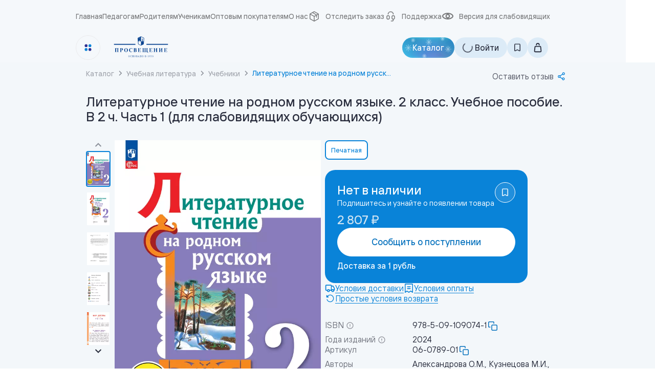

--- FILE ---
content_type: text/html; charset=utf-8
request_url: https://prosv.ru/product/literaturnoe-chtenie-na-rodnom-russkom-yazike-2-klass-uchebnoe-posobie-v-2-ch-chast-1-dlya-slabovidyaschih-obuchayuschihsya01/
body_size: 63297
content:
<!DOCTYPE html><html lang="ru"><head><meta charSet="utf-8"/><meta name="viewport" content="width=device-width, initial-scale=1"/><link rel="preload" as="image" href="https://top-fwz1.mail.ru/counter?id=3392630;js=na"/><link rel="preload" as="image" href="https://cdn.prod.yc.prosv.ru/2162/4ec9/a92d/76fc18ee-2162-4ec9-a92d-af1ab8f36c47-medium.webp" fetchPriority="high"/><link rel="stylesheet" href="/_next/static/css/78094b30759e758c.css" data-precedence="next"/><link rel="stylesheet" href="/_next/static/css/a97a9d67804c6ca0.css" data-precedence="next"/><link rel="stylesheet" href="/_next/static/css/3a06bc71dd2b6885.css" data-precedence="next"/><link rel="stylesheet" href="/_next/static/css/ab510d206ee11dfc.css" data-precedence="next"/><link rel="stylesheet" href="/_next/static/css/b44b7ab3e9c60bdd.css" data-precedence="next"/><link rel="stylesheet" href="/_next/static/css/bc6bbfc3f5c0bd75.css" data-precedence="next"/><link rel="stylesheet" href="/_next/static/css/0a5b9f8b22ca6e7d.css" data-precedence="next"/><link rel="stylesheet" href="/_next/static/css/09c6dbad9b1b298b.css" data-precedence="next"/><link rel="stylesheet" href="/_next/static/css/8f023a16148f1df1.css" data-precedence="next"/><link rel="stylesheet" href="/_next/static/css/5852037ba104536b.css" data-precedence="next"/><link rel="stylesheet" href="/_next/static/css/e90ba4364af713d7.css" data-precedence="next"/><link rel="stylesheet" href="/_next/static/css/9bf162bf53c00bb7.css" data-precedence="next"/><link rel="stylesheet" href="/_next/static/css/cae1d68a55304850.css" data-precedence="next"/><link rel="stylesheet" href="/_next/static/css/64e86c8a068a544a.css" data-precedence="next"/><link rel="stylesheet" href="/_next/static/css/a534e8692988bb74.css" data-precedence="next"/><link rel="stylesheet" href="/_next/static/css/7e47bc4d66295673.css" data-precedence="next"/><link rel="stylesheet" href="/_next/static/css/8706ac0c3415c01c.css" as="style" data-precedence="dynamic"/><link rel="stylesheet" href="/_next/static/css/6d2866cc000a2eab.css" as="style" data-precedence="dynamic"/><link rel="stylesheet" href="/_next/static/css/65ba05da5363648b.css" as="style" data-precedence="dynamic"/><link rel="stylesheet" href="/_next/static/css/7d1d277e438fcbc8.css" as="style" data-precedence="dynamic"/><link rel="stylesheet" href="/_next/static/css/6d17fe881315e467.css" as="style" data-precedence="dynamic"/><link rel="stylesheet" href="/_next/static/css/11aa2e874678e69b.css" as="style" data-precedence="dynamic"/><link rel="stylesheet" href="/_next/static/css/e7cfb2a098e36b90.css" as="style" data-precedence="dynamic"/><link rel="stylesheet" href="/_next/static/css/88fbffacd40d1798.css" as="style" data-precedence="dynamic"/><link rel="stylesheet" href="/_next/static/css/097207c748656867.css" as="style" data-precedence="dynamic"/><link rel="stylesheet" href="/_next/static/css/6e1a2cf3bf880166.css" as="style" data-precedence="dynamic"/><link rel="stylesheet" href="/_next/static/css/f7947189bc357217.css" as="style" data-precedence="dynamic"/><link rel="stylesheet" href="/_next/static/css/99ffe75a642fdd1f.css" as="style" data-precedence="dynamic"/><link rel="stylesheet" href="/_next/static/css/2d8fcd8b1c4200c0.css" as="style" data-precedence="dynamic"/><link rel="stylesheet" href="/_next/static/css/85f686c31e6547d9.css" as="style" data-precedence="dynamic"/><link rel="stylesheet" href="/_next/static/css/41d248ad933c4448.css" as="style" data-precedence="dynamic"/><link rel="stylesheet" href="/_next/static/css/d1b0d8a8f0b09e84.css" as="style" data-precedence="dynamic"/><link rel="stylesheet" href="/_next/static/css/e1af7f502f10f19a.css" as="style" data-precedence="dynamic"/><link rel="stylesheet" href="/_next/static/css/7925cea5a5d58630.css" as="style" data-precedence="dynamic"/><link rel="stylesheet" href="/_next/static/css/709da0b418cc9a40.css" as="style" data-precedence="dynamic"/><link rel="preload" as="script" fetchPriority="low" href="/_next/static/chunks/webpack-15592f22a56424ac.js"/><script src="/_next/static/chunks/d37c7631-57abe2711c4993b8.js" async=""></script><script src="/_next/static/chunks/48945-329a88b1b62214e6.js" async=""></script><script src="/_next/static/chunks/main-app-00d44baf6f658eee.js" async=""></script><script src="/_next/static/chunks/app/global-error-ce203d40c724f0d2.js" async=""></script><script src="/_next/static/chunks/76057-5e68167fdee6adec.js" async=""></script><script src="/_next/static/chunks/96718-11ff01630c6cbc83.js" async=""></script><script src="/_next/static/chunks/96610-1b55c19b2fc5577a.js" async=""></script><script src="/_next/static/chunks/6824-9b0136fb6f5bb992.js" async=""></script><script src="/_next/static/chunks/99188-8d37d9ad5771fb25.js" async=""></script><script src="/_next/static/chunks/3503-6d82430bca6a2d8b.js" async=""></script><script src="/_next/static/chunks/22454-5b1913eb31d9320d.js" async=""></script><script src="/_next/static/chunks/82180-2bcdea4ce804d734.js" async=""></script><script src="/_next/static/chunks/59766-2322a4e1fb5755a2.js" async=""></script><script src="/_next/static/chunks/65317-06fcd182406aaa1d.js" async=""></script><script src="/_next/static/chunks/96338-737761997e1c1fe3.js" async=""></script><script src="/_next/static/chunks/19689-207c65d8eb2845af.js" async=""></script><script src="/_next/static/chunks/92663-e9c6e699adaddacb.js" async=""></script><script src="/_next/static/chunks/29800-b42d8664a77f8e50.js" async=""></script><script src="/_next/static/chunks/17655-0a91be4def04abce.js" async=""></script><script src="/_next/static/chunks/74488-2ac7ca1ed15d8186.js" async=""></script><script src="/_next/static/chunks/app/layout-868b3be59b811210.js" async=""></script><script src="/_next/static/chunks/91579-66c22ca77fb4dd88.js" async=""></script><script src="/_next/static/chunks/48967-9ee820d09debbae1.js" async=""></script><script src="/_next/static/chunks/98838-b3beebf25ff6f381.js" async=""></script><script src="/_next/static/chunks/42654-9af673166ae8b646.js" async=""></script><script src="/_next/static/chunks/31975-32eb2af32e543834.js" async=""></script><script src="/_next/static/chunks/3690-6bccf442a1575ad9.js" async=""></script><script src="/_next/static/chunks/49180-470a0f8f7e76837a.js" async=""></script><script src="/_next/static/chunks/732-f8d0763b8b8d2089.js" async=""></script><script src="/_next/static/chunks/30922-69245487e0adae65.js" async=""></script><script src="/_next/static/chunks/87906-22127c45f99a1e90.js" async=""></script><script src="/_next/static/chunks/67586-0276a136085938f6.js" async=""></script><script src="/_next/static/chunks/app/product/%5Bslug%5D/page-ee6f651e48fea967.js" async=""></script><script src="/_next/static/chunks/app/error-6c10c5a3841c6442.js" async=""></script><script id="mindbox-tracker" async="" src="https://api.mindbox.ru/scripts/v1/tracker.js"></script><script src="/_next/static/chunks/app/not-found-692d78ba19f2250f.js" async=""></script><title>Литературное чтение на родном русском языке. 2 класс. Учебное пособие. В 2 ч. Часть 1 (для слабовидящих обучающихся) купить на сайте группы компаний «Просвещение»</title><meta name="description" content="Купить Литературное чтение на родном русском языке. 2 класс. Учебное пособие. В 2 ч. Часть 1 (для слабовидящих обучающихся) на сайте группы компаний «Просвещение». Описание, отзывы, лучшие цены."/><meta name="robots" content="index, follow"/><meta name="sentry-trace" content="592afc7ccfda43a48e32a831ce43e51f-e77e63ed5a3f364a-1"/><meta name="baggage" content="sentry-environment=production,sentry-public_key=65751f888bf272e2143a6a3ecca39f9f,sentry-trace_id=592afc7ccfda43a48e32a831ce43e51f,sentry-transaction=GET%20%2Fproduct%2F%5Bslug%5D,sentry-sampled=true,sentry-sample_rand=0.2597452411715091,sentry-sample_rate=1"/><link rel="canonical" href="https://prosv.ru/product/literaturnoe-chtenie-na-rodnom-russkom-yazike-2-klass-uchebnoe-posobie-v-2-ch-chast-1-dlya-slabovidyaschih-obuchayuschihsya01/"/><meta property="og:title" content="Литературное чтение на родном русском языке. 2 класс. Учебное пособие. В 2 ч. Часть 1 (для слабовидящих обучающихся) купить на сайте группы компаний «Просвещение»"/><meta property="og:description" content="Купить Литературное чтение на родном русском языке. 2 класс. Учебное пособие. В 2 ч. Часть 1 (для слабовидящих обучающихся) на сайте группы компаний «Просвещение». Описание, отзывы, лучшие цены."/><meta property="og:url" content="https://prosv.ru/product/literaturnoe-chtenie-na-rodnom-russkom-yazike-2-klass-uchebnoe-posobie-v-2-ch-chast-1-dlya-slabovidyaschih-obuchayuschihsya01/"/><meta property="og:site_name" content="Группа компаний «Просвещение»"/><meta property="og:image" content="https://storage.yandexcloud.net/prod-file-public/2162/4ec9/a92d/76fc18ee-2162-4ec9-a92d-af1ab8f36c47-resized.webp"/><meta property="og:type" content="book"/><meta property="book:isbn" content="978-5-09-109074-1"/><meta property="book:author" content="Александрова О.М., Кузнецова М.И., Романова В.Ю., Рябинина Л.А., Соколова О.В."/><meta property="book:tag" content="Учебные пособия (УМК), Литературное чтение на родном русском языке (1-4), Начальное общее образование, Литературное чтение на родном русском языке"/><meta name="twitter:card" content="summary_large_image"/><meta name="twitter:title" content="Литературное чтение на родном русском языке. 2 класс. Учебное пособие. В 2 ч. Часть 1 (для слабовидящих обучающихся) купить на сайте группы компаний «Просвещение»"/><meta name="twitter:description" content="Купить Литературное чтение на родном русском языке. 2 класс. Учебное пособие. В 2 ч. Часть 1 (для слабовидящих обучающихся) на сайте группы компаний «Просвещение». Описание, отзывы, лучшие цены."/><meta name="twitter:image" content="https://storage.yandexcloud.net/prod-file-public/2162/4ec9/a92d/76fc18ee-2162-4ec9-a92d-af1ab8f36c47-resized.webp"/><link rel="icon" href="/favicon.ico" type="image/x-icon" sizes="48x48"/><script id="google-analytics-GTM-P546GXP">
        (function(w,d,s,l,i){w[l]=w[l]||[];w[l].push({'gtm.start':
          new Date().getTime(),event:'gtm.js'});var f=d.getElementsByTagName(s)[0],
          j=d.createElement(s),dl=l!='dataLayer'?'&l='+l:'';j.async=true;j.src=
          'https://www.googletagmanager.com/gtm.js?id='+i+dl;f.parentNode.insertBefore(j,f);
          })(window,document,'script','dataLayer','GTM-P546GXP');
        </script><script id="google-analytics-GTM-MZXHZFP">
        (function(w,d,s,l,i){w[l]=w[l]||[];w[l].push({'gtm.start':
          new Date().getTime(),event:'gtm.js'});var f=d.getElementsByTagName(s)[0],
          j=d.createElement(s),dl=l!='dataLayer'?'&l='+l:'';j.async=true;j.src=
          'https://www.googletagmanager.com/gtm.js?id='+i+dl;f.parentNode.insertBefore(j,f);
          })(window,document,'script','dataLayer','GTM-MZXHZFP');
        </script><script>(self.__next_s=self.__next_s||[]).push([0,{"async":true,"children":"(function(e, x, pe, r, i, me, nt){\n        e[i]=e[i]||function(){(e[i].a=e[i].a||[]).push(arguments)},\n        me=x.createElement(pe),me.async=1,me.src=r,nt=x.getElementsByTagName(pe)[0],me.addEventListener(\"error\",function(){function cb(t){t=t[t.length-1],\"function\"==typeof t&&t({flags:{}})};Array.isArray(e[i].a)&&e[i].a.forEach(cb);e[i]=function(){cb(arguments)}}),nt.parentNode.insertBefore(me,nt)})\n        (window, document, 'script', 'https://abt.s3.yandex.net/expjs/latest/exp.js', 'ymab');\n\n        ymab('metrika.45284043', 'init');\n      ","id":"yandex-varioqub-45284043"}])</script><script id="mindbox-initial">
        mindbox = window.mindbox || function() { mindbox.queue.push(arguments); };
        mindbox.queue = mindbox.queue || [];
        mindbox('create', {
          firebaseMessagingSenderId: '21366332899',
          serviceWorkerPath: '/mindbox-services-worker.js',
          serviceWorkerScope: '/',
        });
        // скрипт инициализации модуля веб-пушей
        mindbox('webpush.create');
      </script><script src="/_next/static/chunks/polyfills-42372ed130431b0a.js" noModule=""></script></head><body data-prosv="root" data-prosv-colors="light" data-prosv-spacing="md" data-prosv-family="sans-serif" style="--scrollbar-width:0px"><noscript><iframe src="https://www.googletagmanager.com/ns.html?id=GTM-P546GXP" height="0" width="0" style="display:none;visibility:hidden" loading="lazy"></iframe></noscript><noscript><iframe src="https://www.googletagmanager.com/ns.html?id=GTM-MZXHZFP" height="0" width="0" style="display:none;visibility:hidden" loading="lazy"></iframe></noscript><noscript><div><img src="https://top-fwz1.mail.ru/counter?id=3392630;js=na" style="position:absolute;left:-9999px" alt="Top.Mail.Ru"/></div></noscript><audio data-loop="0" preload="metadata"></audio><div class="Layout_root__rxW7S"><header id="header" class="Header_root__4ikRS Header_blue__w3dwu"><!--$--><div id="desktop-header" data-testid="desktop-header" class="DesktopHeader_root__wma7J"><div class="core_t2__2j9aZ TopRow_root__7_tI2 TopRow_wide__JTZrb"><div class="FitList_root__f9qF8 FitList_isRecalc__PHe1V FitList_isAllFit__3mX5u TopRowMenu_root__rDTUL TopRow_menu__Md26L TopRow_leftMenu__7r6i9"><ul class="FitList_list__CdSvW TopRowMenu_menuItems__Sx1uG"><li class="TopRowMenu_item__SpJVt"><a class="MenuLink_root____F21 TopRow_link__zBaeC" href="/">Главная</a></li><li class="TopRowMenu_item__SpJVt"><a class="MenuLink_root____F21 TopRow_link__zBaeC" href="https://uchitel.club/?utm_source=internal_prosv.ru&amp;utm_medium=header" target="_blank" rel="noreferrer">Педагогам</a></li><li class="TopRowMenu_item__SpJVt"><a class="MenuLink_root____F21 TopRow_link__zBaeC" href="/parents/">Родителям</a></li><li class="TopRowMenu_item__SpJVt"><a class="MenuLink_root____F21 TopRow_link__zBaeC" href="/students/">Ученикам</a></li><li class="TopRowMenu_item__SpJVt"><a class="MenuLink_root____F21 TopRow_link__zBaeC" href="/business/">Оптовым покупателям</a></li><li class="TopRowMenu_item__SpJVt"><a class="MenuLink_root____F21 TopRow_link__zBaeC" href="https://corp.prosv.ru/?utm_source=internal_prosv.ru&amp;utm_medium=header">О нас</a></li></ul><div class="FitList_rest__zUJ9P"><button class="TopRowMenu_expandBtn__cafKU"><svg xmlns="http://www.w3.org/2000/svg" width="1em" height="1em" fill="none" viewBox="0 0 20 20"><path fill="currentColor" fill-rule="evenodd" d="M13.756 3.228a.74.74 0 0 1 0 1.1L7.669 10l6.087 5.672a.74.74 0 0 1 0 1.1.88.88 0 0 1-1.18 0L6.488 11.1a1.48 1.48 0 0 1 0-2.2l6.086-5.672a.88.88 0 0 1 1.18 0" clip-rule="evenodd"></path></svg></button></div></div><div class="TopRow_menu__Md26L TopRow_rightMenu__9SXxv" style="width:auto"><span class="TopRow_link__zBaeC"><svg xmlns="http://www.w3.org/2000/svg" width="1em" height="1em" fill="none" viewBox="0 0 24 24" style="--size:24px;--stroke:1.6px" class="BaseIcon_root__eJhEM TopRow_customIcon__yLtNu"><path fill="currentColor" fill-rule="evenodd" d="M11.302 2.187a1.4 1.4 0 0 1 1.396 0l7.576 4.29q.158.09.287.215a.744.744 0 0 1 .423.828q.015.102.016.204v8.552a1.45 1.45 0 0 1-.726 1.247l-.002.002-7.574 4.288a1.4 1.4 0 0 1-1.396 0l-7.574-4.288-.003-.002A1.44 1.44 0 0 1 3 16.276V7.724q0-.102.015-.203a.74.74 0 0 1 .424-.829q.13-.125.286-.215l.003-.002zM4.47 8.624v7.622l6.795 3.847v-7.699zm8.265 3.854v7.615l6.796-3.847v-7.61l-2.204 1.246v3.97c0 .409-.33.74-.735.74a.74.74 0 0 1-.735-.74v-3.14zm4.005-3.963 2.068-1.17L12 3.491l-1.86 1.053zM8.662 5.38l6.6 3.97-3.187 1.802-6.872-3.814z" clip-rule="evenodd"></path></svg>Отследить заказ</span><a class="core_link__ZynMg TopRow_link__zBaeC" rel="nofollow" href="/help/#feedback"><svg xmlns="http://www.w3.org/2000/svg" width="1em" height="1em" fill="none" viewBox="0 0 24 24"><path stroke="currentColor" stroke-linecap="round" stroke-width="1.6" d="M7.5 7.5s0-4.5 5-4.5 5 4.5 5 4.5m0 10A2.5 2.5 0 0 1 15 15v-2a2.5 2.5 0 0 1 5 0v2a2.5 2.5 0 0 1-2.5 2.5Zm0 0V19a2 2 0 0 1-2 2h-2M5 15v-2a2.5 2.5 0 0 1 5 0v2a2.5 2.5 0 0 1-5 0Z"></path></svg>Поддержка</a><button class="TopRow_link__zBaeC ThemeSwitcherLink_linkBtn__Pvk3G" type="button" aria-haspopup="dialog" aria-expanded="false" aria-controls="radix-:Rb7637rrmjkq:" data-state="closed"><svg xmlns="http://www.w3.org/2000/svg" width="1em" height="1em" fill="none" viewBox="0 0 24 24"><path fill="currentColor" d="M20.8 11.5c0-1.96-4.136-4.317-8.808-4.333C7.352 7.15 3.2 9.527 3.2 11.5c0 1.977 4.13 4.34 8.797 4.333 4.68-.006 8.803-2.361 8.803-4.333M12 18c-5.546.008-11-2.91-11-6.5S6.482 4.982 12 5c5.518.019 11 2.91 11 6.5s-5.454 6.492-11 6.5m0-2.167a4.43 4.43 0 0 1-3.111-1.269A4.3 4.3 0 0 1 7.6 11.5a4.3 4.3 0 0 1 1.289-3.064A4.43 4.43 0 0 1 12 7.166c1.167 0 2.286.457 3.111 1.27A4.3 4.3 0 0 1 16.4 11.5a4.3 4.3 0 0 1-1.289 3.064A4.43 4.43 0 0 1 12 15.834m0-2.166c.584 0 1.143-.229 1.556-.635A2.15 2.15 0 0 0 14.2 11.5a2.15 2.15 0 0 0-.644-1.532A2.22 2.22 0 0 0 12 9.333c-.584 0-1.143.229-1.556.635A2.15 2.15 0 0 0 9.8 11.5c0 .575.232 1.126.644 1.532s.972.635 1.556.635"></path></svg>Версия для слабовидящих</button></div></div><div class="MainRow_root__pJVz1"><div class="LogoBlock_root__nViyR"><button data-testid="platform-button" class="PlatformMenu_btn__ystsg PlatformMenu_light__jDcGp" type="button" aria-haspopup="dialog" aria-expanded="false" aria-controls="radix-:R2p637rrmjkq:" data-state="closed"><svg xmlns="http://www.w3.org/2000/svg" width="1em" height="1em" fill="none" viewBox="0 0 24 24"><rect width="8.4" height="8.4" x="2.2" y="2.2" fill="#2E3192" rx="4.2"></rect><rect width="8.4" height="8.4" x="13.4" y="2.2" fill="#0983D8" rx="4.2"></rect><rect width="8.4" height="8.4" x="13.4" y="13.4" fill="#2E3192" rx="4.2"></rect><rect width="8.4" height="8.4" x="2.2" y="13.4" fill="#0983D8" rx="4.2"></rect></svg></button><a class="core_link__ZynMg LogoBlock_logo__EpnAx LogoBlock_withPlatformMenu__U91Ek" href="/"><svg xmlns="http://www.w3.org/2000/svg" width="1em" height="1em" fill="none" viewBox="0 0 157 61" class="LogoSvg_root__Idjwc LogoSvg_std__ZOWYu"><path fill="currentColor" fill-rule="evenodd" d="M69.897 5.677v.006zm0 .006c.255 3.113.47 6.225.663 9.343h2.738q.85-2.56 1.695-5.135v5.135h3.35V1.696a315 315 0 0 0-8.446 3.987m4.34-1.504.007-.034v.03zm0 0L72.9 4.78c.04 1.502.074 2.999.102 4.502q.434-1.776.862-3.56z" clip-rule="evenodd"></path><path fill="currentColor" fill-rule="evenodd" d="M81.45 15.036q.102-4.021.218-8.044l1.55.406a699 699 0 0 0-.222 7.637l3.129-.002a890 890 0 0 0-.466 7.925 260 260 0 0 1-7.318 3.296l-.004-11.216q1.557 0 3.114-.002" clip-rule="evenodd"></path><path stroke="currentColor" stroke-miterlimit="10" stroke-width="1.264" d="M78.335 1.697a297 297 0 0 0-8.447 3.987c.482 5.731.846 11.511 1.135 17.261a287 287 0 0 0 7.318 3.296c2.462-1.06 4.896-2.169 7.318-3.296.29-5.774.647-11.512 1.134-17.261-2.802-1.358-5.61-2.709-8.458-3.987Z"></path><path fill="currentColor" d="M63.062 24.625h-60.4v-2.381h59.816zM154.337 24.625H93.779l.38-2.381h60.178zM44.996 54.687q-.808.001-1.395.575-.672.662-.67 1.715 0 1.025.579 1.678c.386.43.868.648 1.435.648q.844-.002 1.441-.666c.397-.442.596-1 .596-1.666q-.002-.975-.59-1.63t-1.396-.654m.908 3.895q-.382.484-.959.485-.546.002-.88-.442c-.289-.388-.43-.945-.43-1.66q0-1.054.42-1.6c.22-.29.521-.436.89-.436q.59-.002.925.442.419.555.42 1.69c-.006.691-.13 1.2-.386 1.521M51.584 58.837a1.37 1.37 0 0 1-.71.182c-.306 0-.584-.08-.822-.237a1.5 1.5 0 0 1-.545-.672 2.7 2.7 0 0 1-.181-1.036q-.002-.728.193-1.212.188-.491.522-.709.332-.225.743-.224.492-.002.84.297c.232.2.414.52.538.97h.097l-.097-1.503h-.107a.55.55 0 0 1-.114.242.18.18 0 0 1-.142.06.5.5 0 0 1-.181-.072 1.83 1.83 0 0 0-.885-.236q-.578 0-1.061.303c-.323.2-.579.49-.76.854q-.28.556-.278 1.212c0 .545.142 1.024.42 1.423.374.546.907.812 1.588.812q.57 0 .987-.272c.278-.182.516-.473.726-.86l-.096-.067c-.25.375-.471.624-.675.745M56.311 54.914h.148q.143-.001.277.08c.063.042.108.084.125.139.029.072.04.218.04.448v1.26h-1.918v-1.26q0-.329.035-.43a.27.27 0 0 1 .13-.158.56.56 0 0 1 .278-.073h.148v-.12h-1.77v.12h.147a.5.5 0 0 1 .278.08.3.3 0 0 1 .125.139c.028.072.04.218.04.448v2.848c0 .266-.023.43-.074.503q-.12.156-.375.157h-.147v.121h1.77v-.12h-.148a.5.5 0 0 1-.278-.08.3.3 0 0 1-.13-.139q-.042-.108-.04-.442V57.09h1.918v1.345c0 .266-.023.43-.074.503-.08.103-.199.157-.369.157H56.3v.121h1.77v-.12h-.148a.5.5 0 0 1-.278-.08.3.3 0 0 1-.125-.139q-.041-.108-.04-.442v-2.848q0-.329.035-.43a.27.27 0 0 1 .13-.158.56.56 0 0 1 .278-.072h.148v-.122H56.3v.11zM61.598 54.687q-.809.001-1.395.575-.672.662-.67 1.715 0 1.025.579 1.678c.386.43.868.648 1.435.648q.844-.002 1.441-.666c.397-.442.596-1 .596-1.666q-.002-.975-.59-1.63t-1.396-.654m.908 3.895q-.381.484-.959.485-.546.002-.88-.442c-.288-.388-.43-.945-.43-1.66q.002-1.054.42-1.6c.22-.29.521-.436.89-.436.392 0 .704.145.925.442q.419.555.42 1.69c-.006.691-.13 1.2-.386 1.521M67.847 56.956q.367-.126.556-.388.186-.264.187-.593c0-.26-.08-.485-.239-.685q-.237-.302-.697-.412c-.199-.054-.471-.079-.8-.079h-1.787v.121h.153c.159 0 .272.049.352.146.056.073.09.242.09.515v2.854c0 .248-.022.406-.068.484q-.11.175-.374.176h-.153v.121h1.951q.699-.001 1.038-.14c.228-.09.403-.235.534-.435q.194-.301.193-.63a1 1 0 0 0-.295-.734c-.136-.151-.352-.254-.641-.32m-1.594-1.872q.245-.073.55-.073c.38 0 .663.091.862.273q.297.272.295.66 0 .254-.119.46a.76.76 0 0 1-.346.316c-.148.067-.374.103-.67.103q-.17-.002-.317-.012a1.5 1.5 0 0 1-.255-.036zm1.537 3.63c-.193.175-.47.266-.84.266-.232 0-.46-.03-.698-.085v-1.812a2 2 0 0 1 .216-.024q.136-.008.323-.006.435.002.732.14a.88.88 0 0 1 .426.375c.085.158.13.321.13.497a.85.85 0 0 1-.29.648M73.576 58.358l-1.441-3.671h-.108l-1.452 3.629q-.186.48-.346.636-.078.082-.335.127v.121h1.3v-.12q-.3-.027-.392-.098a.22.22 0 0 1-.091-.175q0-.128.102-.382l.278-.697h1.6l.25.636q.118.31.118.455a.23.23 0 0 1-.084.181q-.087.076-.335.085v.121h1.628v-.12a.65.65 0 0 1-.397-.146c-.08-.097-.182-.291-.295-.582m-2.377-.878.72-1.782.704 1.782zM78.093 54.914h.148q.143-.001.278.08c.062.042.107.084.124.139.029.072.04.218.04.448v1.26h-1.917v-1.26q0-.329.034-.43a.27.27 0 0 1 .13-.158.56.56 0 0 1 .278-.073h.148v-.12h-1.77v.12h.147a.5.5 0 0 1 .278.08.3.3 0 0 1 .125.139c.028.072.04.218.04.448v2.848c0 .266-.023.43-.074.503q-.12.156-.374.157h-.148v.121h1.77v-.12h-.147a.53.53 0 0 1-.278-.08.3.3 0 0 1-.13-.139c-.03-.073-.04-.218-.04-.442V57.09h1.917v1.345c0 .266-.028.43-.074.503-.08.103-.198.157-.369.157h-.147v.121h1.77v-.12h-.148a.5.5 0 0 1-.278-.08.3.3 0 0 1-.124-.139q-.042-.108-.04-.442v-2.848q0-.329.034-.43a.27.27 0 0 1 .13-.158.56.56 0 0 1 .278-.072h.148v-.122h-1.77v.11zM83.392 54.687q-.809.001-1.396.575-.671.662-.67 1.715 0 1.025.58 1.678c.385.43.867.648 1.435.648q.843-.002 1.44-.666c.398-.442.596-1 .596-1.666q-.001-.975-.59-1.63-.596-.654-1.395-.654m.907 3.895q-.381.484-.959.485-.544.002-.879-.442c-.29-.388-.43-.945-.43-1.66q0-1.054.419-1.6c.221-.29.522-.436.89-.436.392 0 .704.145.925.442q.418.555.42 1.69c-.011.691-.136 1.2-.386 1.521M92.309 56.956q.367-.126.556-.388.187-.264.187-.593c0-.26-.08-.485-.238-.685q-.238-.302-.698-.412c-.198-.054-.47-.079-.8-.079H89.53v.121h.154c.158 0 .272.049.351.146.057.073.091.242.091.515v2.854c0 .248-.023.406-.068.484q-.111.175-.374.176h-.154v.121h1.952q.698-.001 1.038-.14.34-.135.533-.435.194-.301.193-.63a1 1 0 0 0-.295-.734c-.142-.151-.357-.254-.641-.32m-1.594-1.872q.245-.073.55-.073c.38 0 .664.091.862.273q.298.272.296.66 0 .254-.12.46a.77.77 0 0 1-.34.316c-.147.067-.374.103-.67.103q-.17-.002-.317-.012a1.5 1.5 0 0 1-.255-.036v-1.69zm1.537 3.63c-.193.175-.47.266-.84.266q-.34-.001-.697-.085v-1.812a2 2 0 0 1 .215-.024q.137-.008.324-.006.434.002.732.14a.88.88 0 0 1 .425.375.97.97 0 0 1 .13.497.85.85 0 0 1-.289.648M99.261 58.888q-.027-.089-.028-.46v-3.726h-.102l-1.005.52.046.104q.203-.102.312-.103.076.002.136.048c.04.03.062.085.08.152.022.09.028.297.028.618v2.38q0 .399-.034.48a.25.25 0 0 1-.12.127q-.082.045-.38.054v.121h1.555v-.12q-.282-.01-.369-.055c-.062-.037-.102-.079-.119-.14M103.168 54.702q-.603-.002-.976.551a1.8 1.8 0 0 0-.312 1.03c0 .4.102.715.312.957.21.243.454.358.749.358.261 0 .544-.11.868-.327a3.1 3.1 0 0 1-.443 1.042q-.316.474-.658.666a1.5 1.5 0 0 1-.737.194v.121h.176q.58 0 1.066-.345.603-.418.942-1.054c.227-.424.34-.885.34-1.37 0-.545-.147-1-.442-1.375-.256-.297-.545-.448-.885-.448m.686 2.326q-.144.128-.34.2a1 1 0 0 1-.335.073q-.29.001-.488-.279-.272-.39-.272-1.072c0-.346.068-.6.204-.776q.204-.261.477-.26c.158 0 .295.066.419.194.125.133.216.315.284.563.068.242.102.473.102.679q0 .262-.051.678M107.706 56.592c.381-.345.568-.672.568-.994a.9.9 0 0 0-.204-.551q-.266-.345-.761-.345a.97.97 0 0 0-.675.242c-.181.164-.329.388-.448.69l.102.055c.21-.357.477-.539.789-.539q.29-.001.488.206a.77.77 0 0 1 .198.545q.001.255-.108.473a.96.96 0 0 1-.351.37 1.2 1.2 0 0 1-.483.187v.097h.097q.237.002.465.103.23.11.358.237c.062.06.119.157.175.278.068.164.108.328.108.503a.85.85 0 0 1-.232.606.71.71 0 0 1-.539.255.8.8 0 0 1-.244-.037 1.4 1.4 0 0 1-.25-.121c-.125-.067-.198-.109-.233-.121a.5.5 0 0 0-.153-.024.22.22 0 0 0-.17.072.24.24 0 0 0-.074.164q.001.127.148.236.151.11.567.11.844 0 1.288-.546.34-.42.34-.994.002-.398-.193-.697a1.26 1.26 0 0 0-.573-.46M111.698 54.702a.93.93 0 0 0-.567.212q-.356.264-.567.812c-.142.363-.216.793-.216 1.302 0 .588.114 1.097.329 1.515q.392.745.987.745.297.002.619-.242.323-.246.527-.782.204-.537.204-1.302c0-.734-.158-1.31-.47-1.74q-.367-.519-.846-.52m.585 3.69c-.063.248-.148.424-.267.527q-.179.156-.34.157c-.227 0-.403-.163-.517-.484q-.21-.574-.21-1.491.002-.565.08-1.14.078-.582.301-.847.162-.2.368-.2c.119 0 .216.036.301.109.113.103.21.278.284.533.096.333.147.757.147 1.26-.006.679-.051 1.206-.147 1.575M36.483 34.2c-2.956 0-5.174 2.393-5.174 5.525 0 3.175 2.184 5.538 5.077 5.538 2.956 0 5.174-2.38 5.174-5.538-.006-3.187-2.178-5.525-5.077-5.525m-.017 10.506c-1.611 0-2.598-1.733-2.598-4.98 0-3.333.85-4.963 2.518-4.963 1.594 0 2.616 1.703 2.616 4.962-.006 3.333-.885 4.98-2.536 4.98M53.823 42.554c-.897 1.249-2.105 1.927-3.274 1.927-1.911 0-2.916-1.57-2.916-4.714 0-3.35.868-4.992 2.638-4.992 1.515 0 2.939 1.036 3.569 2.872h.357l-.216-2.92s-1.894-.51-3.851-.51c-2.984 0-5.06 2.32-5.06 5.508 0 3.32 2.144 5.55 5.008 5.55 1.691 0 3.149-.794 4.142-2.309zM123.929 35.298c.34-.236 1.026-.612 1.231-.77.022-.017.017-.048 0-.066v-.024h-4.981v.03h.011c-.011.018-.011.043.012.06.204.152.867.516 1.214.758.062.218.09.46.09.74V39.2h-4.09v-3.175q0-.407.085-.733c.341-.236 1.027-.612 1.231-.763.023-.018.023-.043.006-.067v-.024h-4.981v.041999999999999996c-.006.019-.006.037.017.049.204.151.874.52 1.22.757.062.212.085.46.085.74v7.403q0 .419-.085.746c-.346.236-1.016.606-1.22.757-.023.018-.023.042-.011.06h-.006v.025h.045l.006.006 1.447-.006h1.997l1.446.006.006-.006h.034v-.024a.045.045 0 0 0-.006-.067c-.204-.151-.885-.527-1.231-.764a3 3 0 0 1-.085-.733v-3.538h4.09v3.538q.001.419-.09.746c-.347.236-1.01.606-1.214.751-.023.018-.023.042-.012.06h-.011v.025h.045s0 .006.006.006l1.446-.006h1.997l1.447.006c.006 0 .006-.006.006-.006h.028v-.018c.017-.019.023-.049 0-.067-.204-.151-.891-.533-1.231-.77a2.9 2.9 0 0 1-.085-.733v-7.398a3 3 0 0 1 .091-.727M23.743 34.438H19.13c-.05 0-.073.06-.034.09.239.177 1.112.655 1.362.861q.058.284.057.63v7.404a3 3 0 0 1-.057.636c-.25.213-1.123.685-1.356.86-.04.031-.017.092.034.092l1.447-.006h2.161l1.447.006c.05 0 .073-.06.034-.091-.216-.164-.976-.576-1.294-.806a3 3 0 0 1-.073-.69v-3.188h1.304c2.377 0 3.631-1.175 3.631-2.938-.006-2.303-1.878-2.86-4.05-2.86m-.466 5.247h-.425v-3.66c0-.908.164-1.03.743-1.03 1.197 0 1.634.721 1.634 2.363 0 1.679-.54 2.327-1.952 2.327M15.754 34.438H4.969v.012c-.034.012-.057.055-.022.079.21.157.924.551 1.259.787.057.206.08.443.08.71v7.403c0 .297-.029.552-.097.77-.357.236-.982.582-1.18.733-.006.006 0 .012-.006.012-.011 0-.022.006-.04.006v.073h.074v.006l1.447-.006h1.968l1.447.006s0-.006.006-.006h.034v-.03c.011-.013.005-.025 0-.043v-.006q.002-.009-.006-.018c-.204-.151-.88-.527-1.225-.764a2.6 2.6 0 0 1-.091-.739v-8.3h3.466v8.3q.002.427-.09.746c-.352.236-1.01.6-1.209.75-.006.007 0 .013-.006.02h-.005l-.006.072h.045s0 .006.006.006l1.447-.006h2.002l1.447.006c.005 0 .005-.006.005-.006h.029v-.018c.023-.019.028-.049 0-.067-.21-.151-.896-.533-1.237-.77a2.6 2.6 0 0 1-.085-.733v-7.398c0-.266.023-.502.08-.709.328-.236 1.055-.63 1.265-.787.034-.024.016-.073-.023-.085v-.006zM138.432 35.292c.347-.236 1.022-.606 1.226-.763.04-.03.017-.079-.029-.085.017 0 .029-.006.04-.006h-4.981c.012 0 .023.006.04.006-.045.006-.068.06-.028.085.204.151.873.52 1.219.757.057.14.091.285.091.43l-3.738 6.641v-6.332c0-.272.028-.515.085-.72.34-.237 1.038-.619 1.242-.776.028-.024.017-.055-.011-.073v-.018h-4.981v.09h.034c.204.152.84.504 1.191.74.068.212.097.467.097.757v7.404c0 .28-.029.527-.085.752-.352.236-1.004.594-1.203.745-.04.024-.017.079.028.085-.022 0-.034.006-.056.006h4.98-.022c.045-.006.068-.06.034-.091-.21-.158-.897-.533-1.237-.77a1.3 1.3 0 0 1-.091-.478l3.739-6.64v6.391q0 .408-.085.733c-.346.237-1.021.613-1.226.764-.039.03-.017.079.029.085-.012 0-.023.006-.04.006h4.981q-.024.002-.04-.006c.045-.006.068-.06.028-.085-.198-.151-.85-.509-1.202-.745a1.4 1.4 0 0 1-.074-.303 2.6 2.6 0 0 1-.028-.449v-7.404a2.5 2.5 0 0 1 .073-.733M151.99 42.344c-.397.442-1.429 1.593-1.781 1.878-.437.345-.93.388-3.092.388-.039 0-.079-.036-.079-.085v-4.38c0-.098.074-.176.164-.176h1.237s.562-.037.981.412c.295.315.596.787.772 1.084l.011.012a.07.07 0 0 0 .051.025l.006.006.006-.006c.039 0 .073-.025.079-.073v-3.242a.08.08 0 0 0-.142-.048l-.011.018-.862 1.042s-.21.224-.863.224h-1.242c-.091 0-.164-.078-.164-.175l-.017-4.217c0-.043.039-.08.079-.08 2.156 0 2.383-.035 2.819.31.358.279 1.39 1.436 1.787 1.878.051.06.142.012.142-.067l-.153-2.556a.09.09 0 0 0-.091-.091h-8.135c-.051 0-.073.06-.034.09.148.11.545.34.885.546l.363.23h.006a.1.1 0 0 1 .051.091c.006.703.062 7.628.011 8.755-.295.224-1.089.66-1.316.824-.039.03-.017.091.034.091h8.362c.074 0 .131-.06.136-.14l.148-2.508c0-.072-.091-.12-.148-.06M110.178 42.344c-.398.442-1.43 1.593-1.782 1.878-.437.345-.93.388-3.092.388-.039 0-.079-.036-.079-.085v-4.38c0-.098.074-.176.165-.176h1.236s.562-.037.982.412c.295.315.595.787.771 1.084l.012.012a.07.07 0 0 0 .051.025l.005.006c.006 0 .006-.006.012-.006.039 0 .073-.025.079-.073v-3.096c0-.049 0-.097.006-.133 0-.007 0-.007-.006-.013a.08.08 0 0 0-.142-.048l-.011.018-.862 1.042s-.21.224-.863.224h-1.242c-.091 0-.165-.078-.165-.175l-.017-4.217c0-.043.04-.08.08-.08 2.156 0 2.382-.035 2.819.31.358.279 1.39 1.436 1.787 1.878.051.06.142.012.142-.067l-.153-2.556a.09.09 0 0 0-.091-.091h-8.135c-.051 0-.074.06-.034.09.148.11.545.34.885.546l.363.23h.006a.1.1 0 0 1 .051.091c.006.703.062 7.628.011 8.755-.295.224-1.089.66-1.316.824-.04.03-.017.091.034.091h8.362c.074 0 .131-.06.136-.14l.148-2.508c-.006-.072-.102-.12-.153-.06M78.058 45.065c.073 0 .13-.06.136-.14l.147-2.508c.006-.085-.085-.127-.142-.073-.397.443-1.43 1.594-1.781 1.878-.437.346-.93.388-3.092.388-.04 0-.08-.036-.08-.084v-4.381c0-.097.075-.176.165-.176h1.237s.562-.036.981.412c.295.315.596.788.766 1.085l.012.012q.017.025.05.024l.006.006.006-.006c.04 0 .074-.024.08-.073v-3.241a.08.08 0 0 0-.142-.049l-.012.019-.862 1.042s-.21.224-.862.224h-1.237c-.09 0-.165-.079-.165-.176l-.017-4.217c0-.042.04-.079.08-.079 2.156 0 2.383-.036 2.82.31.357.278 1.39 1.435 1.786 1.878.051.06.142.012.142-.067l-.153-2.557c-.006-.054-.045-.09-.09-.09H69.7c-.05 0-.073.06-.034.09.148.11.545.34.885.546l.363.23h.006a.1.1 0 0 1 .051.09c.006.703.062 7.629.011 8.756-.295.224-1.089.66-1.316.824-.04.03-.017.09.034.09h8.357zM98.208 47.465l-.057-3.042a.09.09 0 0 0-.09-.09h-.006v-.007h-.579c-.743 0-.811-.206-.811-.473v-8.16c0-.14.006-.255.023-.37.323-.23 1.06-.637 1.276-.794.011-.006.006-.018.006-.024h.017v-.061h-4.981v.024c-.023.018-.034.049-.006.067.222.164 1.004.594 1.305.818.011.103.017.212.017.34v8.633h-3.12v-8.634a3 3 0 0 1 .017-.351c.318-.23 1.072-.648 1.293-.812.012-.006.006-.018.006-.024 0-.013.006-.019 0-.03v-.031h-4.98v.061c.005.012 0 .018.01.024.216.163.97.575 1.288.806.012.109.017.224.017.357v8.634h-3.12v-8.634c0-.127.006-.236.017-.34.3-.23 1.084-.653 1.31-.823.03-.024.018-.055-.005-.073v-.018h-4.98v.06h.016q-.002.018.006.025c.216.157.947.557 1.27.793.012.11.023.23.023.37v7.737q.001.41-.056.727c-.34.237-1.033.618-1.237.77-.04.03-.017.09.034.09h13.212000000000002c.414 0 .76.074 1.044.189.374.333 1.276 1.896 1.662 2.332.074.067.165.019.159-.066M58.813 44.054c-.233.206-1.135.696-1.373.872-.04.03-.017.09.034.09h4.941c2.474 0 3.932-1.144 3.932-3.053 0-1.424-.948-2.29-2.876-2.69 1.594-.321 2.394-1.103 2.394-2.393 0-1.588-1.294-2.442-3.835-2.442h-4.556c-.05 0-.074.06-.034.09.244.183 1.14.667 1.373.873q.058.271.057.624v7.404a3.5 3.5 0 0 1-.057.624m2.394-8.029c0-.702.04-1.042.743-1.042 1.061 0 1.486.618 1.486 2.012 0 1.642-.561 2.175-2.104 2.175h-.125zm0 3.63h.329c1.64 0 2.258.648 2.258 2.38 0 1.643-.414 2.424-1.73 2.424-.647 0-.851-.32-.851-1.03v-3.774z"></path></svg></a></div><div class="MainRow_main__DYVI8 MainRow_fixedSearchBar__SXLL4"><!--$--><!--/$--></div><div class="MainRow_buttons__J69DR"><a class="LinkWithIcon_root__fpEU9 Button_root__8HOtw Button_md___RlX7 Button_primaryOnLight__W2YBL MainRow_commonCatalogBtn__CYv0I" href="/catalog-all/">Каталог</a><a class="Button_root__8HOtw Button_md___RlX7 Button_default__wp7M7 AuthButtonDesktop_root__zxDbJ loading" data-testid="login-button"><div class="AuthButtonDesktop_icon__XsSkr"><svg xmlns="http://www.w3.org/2000/svg" width="1em" height="1em" fill="none" viewBox="0 0 41 41"><path fill="currentColor" d="M40.344 20.059A20 20 0 1 1 14.887.817l.788 2.78a17.11 17.11 0 1 0 21.78 16.462z"></path></svg></div><div>Войти</div></a><a class="LinkWithIcon_root__fpEU9 Button_root__8HOtw Button_lg__0LFUn Button_default__wp7M7 Button_circle__a_G8h FavoritesButton_root__bIOvs" rel="nofollow" href="/my/favorites/"><svg xmlns="http://www.w3.org/2000/svg" width="1em" height="1em" fill="none" viewBox="0 0 20 20"><path stroke="currentColor" stroke-linejoin="round" stroke-width="1.8" d="M15.162 1.397H4.838c-.712 0-1.29.77-1.29 1.72v13.84a1 1 0 0 0 1.46.889l4.532-2.35a1 1 0 0 1 .92 0l4.532 2.35a1 1 0 0 0 1.46-.888V3.118c0-.95-.578-1.72-1.29-1.72Z"></path></svg></a><a class="LinkWithIcon_root__fpEU9 Button_root__8HOtw Button_md___RlX7 Button_gray__9fg_e Button_circle__a_G8h Minicart_button__05qIr" rel="nofollow" data-testid="cart-button" href="/cart/"><svg xmlns="http://www.w3.org/2000/svg" width="1em" height="1em" fill="none" viewBox="0 0 24 24"><path stroke="currentColor" stroke-linecap="round" stroke-linejoin="round" stroke-width="2" d="M9 6.5C9 4.906 9.67 3 12 3s3 1.906 3 3.5M6.697 21h10.606C18.24 21 19 20.093 19 18.975l-.803-7.533c0-1.118-.76-2.024-1.697-2.024H7.572c-.937 0-1.697.906-1.697 2.024L5 18.975C5 20.093 5.76 21 6.697 21"></path></svg></a></div></div></div><!--/$--><!--$--><div id="mobile-header" class="MobileHeader_root__1hJd3"><div class="MobileHeader_main__xhgsO"><section class="MobileHeader_leftCl__uyfC8"><div class="LogoBlock_root__w_SVC"><a class="core_link__ZynMg LogoBlock_logo__af5Kj" aria-label="Перейти на главную страницу" href="/"><svg xmlns="http://www.w3.org/2000/svg" width="1em" height="1em" fill="none" viewBox="0 0 32 32"><path fill="currentColor" fill-rule="evenodd" d="m16.111 1.27-.293-.135-.293.136a320 320 0 0 0-9.222 4.48l-.42.212.038.469c.525 6.419.92 12.893 1.235 19.337l.02.415.375.18a309 309 0 0 0 7.99 3.705l.283.125.283-.125c2.691-1.193 5.35-2.44 7.991-3.705l.375-.18.02-.416c.315-6.47.704-12.897 1.235-19.336l.039-.47-.423-.212c-3.053-1.522-6.12-3.041-9.233-4.48m-6.103 9.141q.474-1.993.939-3.99l.375-1.602-1.422.697c.042 1.634.078 3.261.108 4.895m.325 6.443q.925-2.871 1.846-5.76v5.76h3.648V2.675c2.847 1.322 5.66 2.711 8.472 4.112a513 513 0 0 0-.715 10.073l-2.693.001q.098-4.263.242-8.564l-1.688-.456a2263 2263 0 0 0-.237 9.022l-3.392.002.005 11.8a307 307 0 0 1-7.292-3.381 687 687 0 0 0-.467-8.431z" clip-rule="evenodd"></path></svg></a></div></section><div class="ActionsBlock_root__Val36"><div class="MobileSearchBar_root__foI89" data-mobile-search="true"><div class="MobileSearch_inputWrapper__7FpZB HeaderSearchBar_root___xDNt"><input placeholder="Поиск" readOnly="" value=""/><button class="Button_root__8HOtw Button_lg__0LFUn Button_primaryOnLight__W2YBL Button_circle__a_G8h MobileSearch_searchButton__Xq_cs"><svg xmlns="http://www.w3.org/2000/svg" width="1em" height="1em" fill="none" viewBox="0 0 24 24"><path stroke="currentColor" stroke-linecap="round" stroke-linejoin="round" stroke-width="1.6" d="m21 21-4.35-4.35M19 11a8 8 0 1 1-16 0 8 8 0 0 1 16 0"></path></svg></button></div></div><a class="LinkWithIcon_root__fpEU9 Button_root__8HOtw Button_md___RlX7 Button_secondaryOnLight__cak4M Button_circle__a_G8h ActionsBlock_favBtn___HAPb" rel="nofollow" href="/my/favorites/"><svg xmlns="http://www.w3.org/2000/svg" width="1em" height="1em" fill="none" viewBox="0 0 20 20"><path stroke="currentColor" stroke-linejoin="round" stroke-width="1.8" d="M15.162 1.397H4.838c-.712 0-1.29.77-1.29 1.72v13.84a1 1 0 0 0 1.46.889l4.532-2.35a1 1 0 0 1 .92 0l4.532 2.35a1 1 0 0 0 1.46-.888V3.118c0-.95-.578-1.72-1.29-1.72Z"></path></svg></a><button class="Button_root__8HOtw Button_md___RlX7 Button_default__wp7M7 Button_circle__a_G8h Menu_btn__Hl8DZ Menu_menu___djHV" aria-label="Кнопка открытия меню" type="button" aria-haspopup="dialog" aria-expanded="false" aria-controls="radix-:R4jb37rrmjkq:" data-state="closed"><svg xmlns="http://www.w3.org/2000/svg" width="1em" height="1em" fill="none" viewBox="0 0 24 24"><path stroke="currentColor" stroke-linecap="round" stroke-linejoin="round" stroke-width="1.6" d="M3 12h18M3 6h18M3 18h18"></path></svg></button></div></div></div><!--/$--></header><main class="Layout_main__b8LwA page_main__vOpdi"><section class="core_containerPx__p00xR Head_root__3QAK8" data-testid="product-head"><div class="Breadcrumbs_wrapper__eVgNM Head_breadcrumbs__f1uLM"><nav class="Breadcrumb_nav__ae83o" aria-label="breadcrumb"><ul itemScope="" itemType="https://schema.org/BreadcrumbList" class="Breadcrumb_list__p0dlX"><li itemProp="itemListElement" itemScope="" itemType="https://schema.org/ListItem"><a class="core_link__ZynMg" itemProp="item" title="Каталог" href="/catalog/"><span itemProp="name" class="BreadcrumbItem_crumb__sq243 core_t2__2j9aZ">Каталог</span></a><meta itemProp="position" content="1"/></li><li><svg xmlns="http://www.w3.org/2000/svg" width="1em" height="1em" fill="none" viewBox="0 0 16 16" class="Breadcrumb_arrow__4lUPW"><path stroke="currentColor" stroke-linecap="round" stroke-width="2.3" d="m6 3 5 5-5 5"></path></svg></li><li itemProp="itemListElement" itemScope="" itemType="https://schema.org/ListItem"><a class="core_link__ZynMg" itemProp="item" title="Учебная литература" href="/catalog/uchebnaya-literatura/"><span itemProp="name" class="BreadcrumbItem_crumb__sq243 core_t2__2j9aZ">Учебная литература</span></a><meta itemProp="position" content="2"/></li><li><svg xmlns="http://www.w3.org/2000/svg" width="1em" height="1em" fill="none" viewBox="0 0 16 16" class="Breadcrumb_arrow__4lUPW"><path stroke="currentColor" stroke-linecap="round" stroke-width="2.3" d="m6 3 5 5-5 5"></path></svg></li><li itemProp="itemListElement" itemScope="" itemType="https://schema.org/ListItem"><a class="core_link__ZynMg" itemProp="item" title="Учебники" href="/catalog/uchebniki/"><span itemProp="name" class="BreadcrumbItem_crumb__sq243 core_t2__2j9aZ">Учебники</span></a><meta itemProp="position" content="3"/></li><li><svg xmlns="http://www.w3.org/2000/svg" width="1em" height="1em" fill="none" viewBox="0 0 16 16" class="Breadcrumb_arrow__4lUPW"><path stroke="currentColor" stroke-linecap="round" stroke-width="2.3" d="m6 3 5 5-5 5"></path></svg></li><li itemProp="itemListElement" itemScope="" itemType="https://schema.org/ListItem"><span itemProp="name" title="Литературное чтение на родном русском языке. 2 класс. Учебное пособие. В 2 ч. Часть 1 (для слабовидящих обучающихся)" class="BreadcrumbItem_crumb__sq243 core_t2__2j9aZ BreadcrumbItem_current__IXoBi">Литературное чтение на родном русск...</span><meta itemProp="position" content="4"/></li></ul></nav><button class="Breadcrumb_navBtn__z596G" aria-label="button"><span class="Breadcrumb_iconWrapper__jBLkd"><svg xmlns="http://www.w3.org/2000/svg" width="1em" height="1em" fill="none" viewBox="0 0 16 16" class="Breadcrumb_arrow__4lUPW"><path stroke="currentColor" stroke-linecap="round" stroke-width="2.3" d="m6 3 5 5-5 5"></path></svg></span><span class="core_t3__wHjR9">Учебники</span></button></div><div class="ProductTabBar_root__Wy4Oz"><div class="ProductTabBar_reviewBlock__sX4Yb"><div class="core_text5_reg__SvoT4 ProductReviews_reviewsCount__WHrn7">Оставить отзыв</div></div><button class="ShareButton_root__G8pl2 ShareButton_md__7VYwH ProductTabBar_shareRoot__ib82M" type="button" aria-haspopup="dialog" aria-expanded="false" aria-controls="radix-:R2h57rrmjkq:" data-state="closed"><span class="ShareButton_icon__Za0IS ProductTabBar_share__WnRP2"><svg xmlns="http://www.w3.org/2000/svg" width="1em" height="1em" fill="none" viewBox="0 0 18 20"><path fill="currentColor" fill-rule="evenodd" d="M14.318 2.08c-.803 0-1.502.68-1.502 1.582s.7 1.582 1.502 1.582 1.501-.68 1.501-1.582c0-.901-.7-1.582-1.501-1.582m-3.262 1.582c0-1.818 1.433-3.342 3.262-3.342s3.261 1.524 3.261 3.342-1.433 3.342-3.261 3.342a3.2 3.2 0 0 1-2.319-.99L6.78 9.561a3.4 3.4 0 0 1-.1 2.357l4.34 2.717c.565-.975 1.6-1.64 2.808-1.64 1.828 0 3.262 1.524 3.262 3.342s-1.434 3.342-3.262 3.342c-1.799 0-3.214-1.473-3.261-3.251l-4.973-3.114a3.2 3.2 0 0 1-1.913.633c-1.828 0-3.262-1.524-3.262-3.342s1.434-3.342 3.262-3.342c.827 0 1.573.311 2.142.82l5.327-3.622a3.4 3.4 0 0 1-.094-.8M3.68 9.024c-.802 0-1.502.68-1.502 1.582s.7 1.582 1.502 1.582c.803 0 1.502-.68 1.502-1.582 0-.901-.7-1.582-1.502-1.582m10.147 5.732c-.803 0-1.502.68-1.502 1.582s.7 1.582 1.502 1.582 1.502-.68 1.502-1.582c0-.901-.7-1.582-1.502-1.582" clip-rule="evenodd"></path></svg></span></button></div></section><div class="Product_root__CwAJN" data-testid="product-root" data-pid="literaturnoe-chtenie-na-rodnom-russkom-yazike-2-klass-uchebnoe-posobie-v-2-ch-chast-1-dlya-slabovidyaschih-obuchayuschihsya01"><h1 data-testid="product-mobile-title" class="core_h5__VLriV core_containerPx__p00xR ProductHead_mobileTitle__qB4KP">Литературное чтение на родном русском языке. 2 класс. Учебное пособие. В 2 ч. Часть 1 (для слабовидящих обучающихся)</h1><section class="core_containerPx__p00xR ProductHead_productInfoContainer__wyFMX"><div class="ProductGallerySection_productGallery__bk2F0"><button class="Button_root__8HOtw Button_sm__HM_N9 Button_outlinedOnLight__ho1pd Button_circle__a_G8h ShareBtn_root__vdPo8 ShareBtn_root__vdPo8" type="button" aria-haspopup="dialog" aria-expanded="false" aria-controls="radix-:R1ca57rrmjkq:" data-state="closed"><svg xmlns="http://www.w3.org/2000/svg" width="1em" height="1em" fill="none" viewBox="0 0 18 20"><path fill="currentColor" fill-rule="evenodd" d="M14.318 2.08c-.803 0-1.502.68-1.502 1.582s.7 1.582 1.502 1.582 1.501-.68 1.501-1.582c0-.901-.7-1.582-1.501-1.582m-3.262 1.582c0-1.818 1.433-3.342 3.262-3.342s3.261 1.524 3.261 3.342-1.433 3.342-3.261 3.342a3.2 3.2 0 0 1-2.319-.99L6.78 9.561a3.4 3.4 0 0 1-.1 2.357l4.34 2.717c.565-.975 1.6-1.64 2.808-1.64 1.828 0 3.262 1.524 3.262 3.342s-1.434 3.342-3.262 3.342c-1.799 0-3.214-1.473-3.261-3.251l-4.973-3.114a3.2 3.2 0 0 1-1.913.633c-1.828 0-3.262-1.524-3.262-3.342s1.434-3.342 3.262-3.342c.827 0 1.573.311 2.142.82l5.327-3.622a3.4 3.4 0 0 1-.094-.8M3.68 9.024c-.802 0-1.502.68-1.502 1.582s.7 1.582 1.502 1.582c.803 0 1.502-.68 1.502-1.582 0-.901-.7-1.582-1.502-1.582m10.147 5.732c-.803 0-1.502.68-1.502 1.582s.7 1.582 1.502 1.582 1.502-.68 1.502-1.582c0-.901-.7-1.582-1.502-1.582" clip-rule="evenodd"></path></svg></button><button class="Button_root__8HOtw Button_sm__HM_N9 Button_outlinedOnLight__ho1pd Button_circle__a_G8h FavBtn_root__Zgjmy FavBtn_root__Zgjmy"><svg xmlns="http://www.w3.org/2000/svg" width="1em" height="1em" fill="none" viewBox="0 0 20 20"><path stroke="currentColor" stroke-linejoin="round" stroke-width="1.8" d="M15.162 1.397H4.838c-.712 0-1.29.77-1.29 1.72v13.84a1 1 0 0 0 1.46.889l4.532-2.35a1 1 0 0 1 .92 0l4.532 2.35a1 1 0 0 0 1.46-.888V3.118c0-.95-.578-1.72-1.29-1.72Z"></path></svg></button><div class="ProductGallerySection_galleryWrapper__hLCoW"><div class="Gallery_root__9_W8s ProductGallerySection_gallery__K_yd7"><div class="Thumbs_root__LOvPO Gallery_desktopThumbs__syBOI ProductGallerySection_galleryThumb__V1MLW"><button disabled=""><svg xmlns="http://www.w3.org/2000/svg" width="1em" height="1em" fill="none" viewBox="0 0 21 20"><path stroke="currentColor" stroke-linecap="round" stroke-width="2.875" d="m16.75 13.125-6.25-6.25-6.25 6.25"></path></svg></button><div class="swiper Thumbs_swiper__iQpay"><div class="swiper-wrapper"><div class="swiper-slide Thumbs_slide____PYx Thumbs_selected__29402"><img src="https://cdn.prod.yc.prosv.ru/2162/4ec9/a92d/76fc18ee-2162-4ec9-a92d-af1ab8f36c47-small.webp" title="Литературное чтение на родном русском языке. 2 класс. Учебное пособие. В 2 ч. Часть 1 (для слабовидящих обучающихся) 1" width="48" height="64" alt="Литературное чтение на родном русском языке. 2 класс. Учебное пособие. В 2 ч. Часть 1 (для слабовидящих обучающихся) 1" fetchPriority="low" loading="lazy"/></div><div class="swiper-slide Thumbs_slide____PYx"><img src="https://cdn.prod.yc.prosv.ru/e547/4180/b410/48c745ac-e547-4180-b410-85d43af6fbe6-small.webp" title="Литературное чтение на родном русском языке. 2 класс. Учебное пособие. В 2 ч. Часть 1 (для слабовидящих обучающихся) 17" width="48" height="64" alt="Литературное чтение на родном русском языке. 2 класс. Учебное пособие. В 2 ч. Часть 1 (для слабовидящих обучающихся) 17" fetchPriority="low" loading="lazy"/></div><div class="swiper-slide Thumbs_slide____PYx"><img src="https://cdn.prod.yc.prosv.ru/52b2/423d/b614/5f20e656-52b2-423d-b614-842ec65e62e8-small.webp" title="Литературное чтение на родном русском языке. 2 класс. Учебное пособие. В 2 ч. Часть 1 (для слабовидящих обучающихся) 9" width="48" height="64" alt="Литературное чтение на родном русском языке. 2 класс. Учебное пособие. В 2 ч. Часть 1 (для слабовидящих обучающихся) 9" fetchPriority="low" loading="lazy"/></div><div class="swiper-slide Thumbs_slide____PYx"><img src="https://cdn.prod.yc.prosv.ru/7eed/463a/8df1/fe3a3a58-7eed-463a-8df1-4ca81f6b7d49-small.webp" title="Литературное чтение на родном русском языке. 2 класс. Учебное пособие. В 2 ч. Часть 1 (для слабовидящих обучающихся) 13" width="48" height="64" alt="Литературное чтение на родном русском языке. 2 класс. Учебное пособие. В 2 ч. Часть 1 (для слабовидящих обучающихся) 13" fetchPriority="low" loading="lazy"/></div><div class="swiper-slide Thumbs_slide____PYx"><img src="https://cdn.prod.yc.prosv.ru/3347/4ec5/a06c/7d040436-3347-4ec5-a06c-c8341f912fc3-small.webp" title="Литературное чтение на родном русском языке. 2 класс. Учебное пособие. В 2 ч. Часть 1 (для слабовидящих обучающихся) 41" width="48" height="64" alt="Литературное чтение на родном русском языке. 2 класс. Учебное пособие. В 2 ч. Часть 1 (для слабовидящих обучающихся) 41" fetchPriority="low" loading="lazy"/></div></div></div><button><svg xmlns="http://www.w3.org/2000/svg" width="1em" height="1em" fill="none" viewBox="0 0 21 20"><path stroke="currentColor" stroke-linecap="round" stroke-width="2.875" d="m16.75 13.125-6.25-6.25-6.25 6.25"></path></svg></button></div><div class="Gallery_viewBlock__Kr9n5"><div class="View_root__HU6jf"><div class="View_swiperBlock__RBB0t"><div class="swiper View_swiper__4BI5F"><div class="swiper-wrapper"><div class="swiper-slide View_slide__EleLX"><div class="View_slideImageWrapper__Fp0qR swiper-zoom-container"><img src="https://cdn.prod.yc.prosv.ru/2162/4ec9/a92d/76fc18ee-2162-4ec9-a92d-af1ab8f36c47-medium.webp" title="Литературное чтение на родном русском языке. 2 класс. Учебное пособие. В 2 ч. Часть 1 (для слабовидящих обучающихся) 1" alt="Литературное чтение на родном русском языке. 2 класс. Учебное пособие. В 2 ч. Часть 1 (для слабовидящих обучающихся) 1" fetchPriority="high" loading="eager"/></div></div><div class="swiper-slide View_slide__EleLX"><div class="View_slideImageWrapper__Fp0qR swiper-zoom-container"><img src="https://cdn.prod.yc.prosv.ru/e547/4180/b410/48c745ac-e547-4180-b410-85d43af6fbe6-medium.webp" title="Литературное чтение на родном русском языке. 2 класс. Учебное пособие. В 2 ч. Часть 1 (для слабовидящих обучающихся) 17" alt="Литературное чтение на родном русском языке. 2 класс. Учебное пособие. В 2 ч. Часть 1 (для слабовидящих обучающихся) 17" fetchPriority="low" loading="lazy"/></div></div><div class="swiper-slide View_slide__EleLX"><div class="View_slideImageWrapper__Fp0qR swiper-zoom-container"><img src="https://cdn.prod.yc.prosv.ru/52b2/423d/b614/5f20e656-52b2-423d-b614-842ec65e62e8-medium.webp" title="Литературное чтение на родном русском языке. 2 класс. Учебное пособие. В 2 ч. Часть 1 (для слабовидящих обучающихся) 9" alt="Литературное чтение на родном русском языке. 2 класс. Учебное пособие. В 2 ч. Часть 1 (для слабовидящих обучающихся) 9" fetchPriority="low" loading="lazy"/></div></div><div class="swiper-slide View_slide__EleLX"><div class="View_slideImageWrapper__Fp0qR swiper-zoom-container"><img src="https://cdn.prod.yc.prosv.ru/7eed/463a/8df1/fe3a3a58-7eed-463a-8df1-4ca81f6b7d49-medium.webp" title="Литературное чтение на родном русском языке. 2 класс. Учебное пособие. В 2 ч. Часть 1 (для слабовидящих обучающихся) 13" alt="Литературное чтение на родном русском языке. 2 класс. Учебное пособие. В 2 ч. Часть 1 (для слабовидящих обучающихся) 13" fetchPriority="low" loading="lazy"/></div></div><div class="swiper-slide View_slide__EleLX"><div class="View_slideImageWrapper__Fp0qR swiper-zoom-container"><img src="https://cdn.prod.yc.prosv.ru/3347/4ec5/a06c/7d040436-3347-4ec5-a06c-c8341f912fc3-medium.webp" title="Литературное чтение на родном русском языке. 2 класс. Учебное пособие. В 2 ч. Часть 1 (для слабовидящих обучающихся) 41" alt="Литературное чтение на родном русском языке. 2 класс. Учебное пособие. В 2 ч. Часть 1 (для слабовидящих обучающихся) 41" fetchPriority="low" loading="lazy"/></div></div></div></div></div><div class="View_pages__1ZgSU"><div></div></div></div></div></div></div><div class="ProductGallerySection_shortDescription__Fh8p0 ProductGallerySection_descPl___r2tQ"><div class="DescriptionBlock_wrapper__T44jG"><span class="core_h5__VLriV DescriptionBlock_title__uFdZ_ DescriptionBlock_shortTitle__oN_Vb">Описание</span><div class="core_text5_reg__SvoT4 DescriptionBlock_shortDescription__eOcjj DescriptionBlock_mobileDesc__QP10b">Учебное пособие предназначено для детей с нарушением зрения.
Данное издание подготовлено в соответствии с содержанием учебника для 2 класса «Литературное чтение на родном русском языке» О. М. Александровой, М. И. Кузнецовой, В. Ю. Романова и др. (2-е изд., перераб. – М.: Просвещение, 2023) с учётом тифлопедагогических рекомендаций к печатному тексту.
...</div><a class="ProductBaseLink_root__s8mtJ core_text5_reg__SvoT4 MoreBtn_descriptionBtn__OK3iC MoreBtn_descriptionBtn__OK3iC" href="#description"><span class="ProductBaseLink_text__MXWOv">Перейти к описанию и характеристикам</span></a></div></div></div><div class="ProductHead_productInfo__aoqJY"><div class="ProductHead_detail__4Kbq7"><h1 data-testid="product-desktop-title" class="core_h5__VLriV ProductHead_desktopTitle__iJkaz">Литературное чтение на родном русском языке. 2 класс. Учебное пособие. В 2 ч. Часть 1 (для слабовидящих обучающихся)</h1><div class="ProductDetail_root__7gWYn"><div><ul class="FormatsToggle_root__HMIM6 ProductDetail_notMiddleBp__2MQDb"><li><a class="core_text7_med__hCLJi FormatsToggleItem_toggleGroupItem__XKEVe FormatsToggleItem_selected__w93Fq" rel="nofollow" href="/product/literaturnoe-chtenie-na-rodnom-russkom-yazike-2-klass-uchebnoe-posobie-v-2-ch-chast-1-dlya-slabovidyaschih-obuchayuschihsya01/">Печатная</a></li></ul><div class="ProductDetail_tabletFragment__FlkIq"><div class=""><button class="ProductBaseLink_root__s8mtJ core_text5_reg__SvoT4" type="button" aria-haspopup="dialog" aria-expanded="false" aria-controls="radix-:R2opka57rrmjkq:" data-state="closed"><svg xmlns="http://www.w3.org/2000/svg" width="1em" height="1em" fill="none" viewBox="0 0 20 11" class="ProductBaseLink_icon__HUia1"><path fill="currentColor" d="M17.332 5.585c0-1.634-3.447-3.598-7.34-3.611-3.866-.014-7.327 1.966-7.327 3.61 0 1.648 3.442 3.617 7.331 3.612 3.9-.006 7.336-1.968 7.336-3.611M9.999 11C5.377 11.008.832 8.576.832 5.585S5.401.153 9.999.168s9.166 2.425 9.166 5.417S14.621 10.995 10 11m0-1.805c-.973 0-1.905-.38-2.593-1.058a3.58 3.58 0 0 1-1.074-2.553c0-.958.386-1.877 1.074-2.554a3.7 3.7 0 0 1 2.593-1.057c.972 0 1.905.38 2.592 1.057a3.58 3.58 0 0 1 1.074 2.554c0 .957-.386 1.876-1.074 2.553A3.7 3.7 0 0 1 10 9.196m0-1.806c.486 0 .952-.19 1.296-.529.344-.338.537-.797.537-1.276 0-.48-.193-.938-.537-1.277A1.85 1.85 0 0 0 10 3.779c-.487 0-.953.19-1.297.529a1.8 1.8 0 0 0-.537 1.277c0 .479.194.938.537 1.276s.81.53 1.297.53"></path></svg><span class="ProductBaseLink_text__MXWOv">Читать фрагмент</span></button></div></div></div><ul class="ProductDetail_itemsWrapper__n_baF"><li class="CharacteristicItem_root__Z7uZC"><div class="CharacteristicPopover_wrapper__MRL8o"><span class="core_text5_reg__SvoT4 CharacteristicPopover_title__JJkyJ"><span class="CharacteristicPopover_test__S77iz">ISBN</span><button aria-label="открыть тултип ISBN" data-state="closed"><svg xmlns="http://www.w3.org/2000/svg" width="1em" height="1em" fill="none" viewBox="0 0 24 24"><path stroke="currentColor" stroke-linecap="round" stroke-linejoin="round" stroke-width="2" d="M12 9v3.75m9-.75a9 9 0 1 1-18 0 9 9 0 0 1 18 0m-9 3.75h.008v.008H12z"></path></svg></button></span></div><ul class="CharacteristicItem_characteristicValuesList__n8HlA"><li><span class="core_text5_reg__SvoT4 CharacteristicItem_value__1Rdvo">978-5-09-109074-1<!-- --> <button class="CharacteristicItem_copyIcon__sZh8m"><svg xmlns="http://www.w3.org/2000/svg" width="1em" height="1em" fill="none" viewBox="0 0 24 24" style="--size:24px;--stroke:1.6px" class="BaseIcon_root__eJhEM"><path fill="currentColor" fill-rule="evenodd" d="M18.199 19.53c.735 0 1.332-.596 1.332-1.331V12c0-.735-.597-1.332-1.332-1.332H12c-.735 0-1.332.597-1.332 1.332v6.199c0 .735.597 1.332 1.332 1.332zM21 18.2A2.8 2.8 0 0 1 18.199 21H12a2.8 2.8 0 0 1-2.801-2.801V12A2.8 2.8 0 0 1 12 9.199h6.199A2.8 2.8 0 0 1 21 12zM7.569 14.066a.735.735 0 0 1-.735.735H4.768A1.77 1.77 0 0 1 3 13.033V5.571A2.57 2.57 0 0 1 5.571 3h7.462c.976 0 1.768.792 1.768 1.768v2.066a.735.735 0 1 1-1.47 0V4.768a.3.3 0 0 0-.298-.299H5.571c-.608 0-1.102.494-1.102 1.102v7.462c0 .165.134.299.299.299h2.066c.406 0 .735.329.735.734" clip-rule="evenodd"></path></svg></button></span></li></ul></li><li class="CharacteristicItem_root__Z7uZC"><div class="CharacteristicPopover_wrapper__MRL8o"><span class="core_text5_reg__SvoT4 CharacteristicPopover_title__JJkyJ"><span class="CharacteristicPopover_test__S77iz">Года изданий</span><button aria-label="открыть тултип ISBN" data-state="closed"><svg xmlns="http://www.w3.org/2000/svg" width="1em" height="1em" fill="none" viewBox="0 0 24 24"><path stroke="currentColor" stroke-linecap="round" stroke-linejoin="round" stroke-width="2" d="M12 9v3.75m9-.75a9 9 0 1 1-18 0 9 9 0 0 1 18 0m-9 3.75h.008v.008H12z"></path></svg></button></span></div><ul class="CharacteristicItem_characteristicValuesList__n8HlA"><li><span class="core_text5_reg__SvoT4 CharacteristicItem_value__1Rdvo">2024<!-- --> </span></li></ul></li><li class="CharacteristicItem_root__Z7uZC"><span class="core_text5_reg__SvoT4 CharacteristicItem_title__XrCH7">Артикул</span><ul class="CharacteristicItem_characteristicValuesList__n8HlA"><li><span class="core_text5_reg__SvoT4 CharacteristicItem_value__1Rdvo">06-0789-01<!-- --> <button class="CharacteristicItem_copyIcon__sZh8m"><svg xmlns="http://www.w3.org/2000/svg" width="1em" height="1em" fill="none" viewBox="0 0 24 24" style="--size:24px;--stroke:1.6px" class="BaseIcon_root__eJhEM"><path fill="currentColor" fill-rule="evenodd" d="M18.199 19.53c.735 0 1.332-.596 1.332-1.331V12c0-.735-.597-1.332-1.332-1.332H12c-.735 0-1.332.597-1.332 1.332v6.199c0 .735.597 1.332 1.332 1.332zM21 18.2A2.8 2.8 0 0 1 18.199 21H12a2.8 2.8 0 0 1-2.801-2.801V12A2.8 2.8 0 0 1 12 9.199h6.199A2.8 2.8 0 0 1 21 12zM7.569 14.066a.735.735 0 0 1-.735.735H4.768A1.77 1.77 0 0 1 3 13.033V5.571A2.57 2.57 0 0 1 5.571 3h7.462c.976 0 1.768.792 1.768 1.768v2.066a.735.735 0 1 1-1.47 0V4.768a.3.3 0 0 0-.298-.299H5.571c-.608 0-1.102.494-1.102 1.102v7.462c0 .165.134.299.299.299h2.066c.406 0 .735.329.735.734" clip-rule="evenodd"></path></svg></button></span></li></ul></li><li class="CharacteristicItem_root__Z7uZC"><span class="core_text5_reg__SvoT4 CharacteristicItem_title__XrCH7">Авторы</span><ul class="CharacteristicItem_characteristicValuesList__n8HlA"><li><span class="core_text5_reg__SvoT4 CharacteristicItem_value__1Rdvo">Александрова О.М., Кузнецова М.И., Романова В.Ю., Рябинина Л.А., Соколова О.В.<!-- --> </span></li></ul></li><li class="CharacteristicItem_root__Z7uZC"><span class="core_text5_reg__SvoT4 CharacteristicItem_title__XrCH7">Линия УМК, серия</span><ul class="CharacteristicItem_characteristicValuesList__n8HlA"><li><a class="core_text5_reg__SvoT4 CharacteristicItem_value__1Rdvo CharacteristicItem_link__O9aQ4" href="/catalog/literaturnoe-chtenie-na-rodnom-russkom-yazike-1-4/">Литературное чтение на родном русском языке (1-4)</a></li></ul></li></ul><div class="ProductDetail_readBtnWrapper__mRyXk"><div class="ProductDetail_desktopFragment__O2MLi"><div class=""><button class="ProductBaseLink_root__s8mtJ core_text5_reg__SvoT4" type="button" aria-haspopup="dialog" aria-expanded="false" aria-controls="radix-:Rb99ka57rrmjkq:" data-state="closed"><svg xmlns="http://www.w3.org/2000/svg" width="1em" height="1em" fill="none" viewBox="0 0 20 11" class="ProductBaseLink_icon__HUia1"><path fill="currentColor" d="M17.332 5.585c0-1.634-3.447-3.598-7.34-3.611-3.866-.014-7.327 1.966-7.327 3.61 0 1.648 3.442 3.617 7.331 3.612 3.9-.006 7.336-1.968 7.336-3.611M9.999 11C5.377 11.008.832 8.576.832 5.585S5.401.153 9.999.168s9.166 2.425 9.166 5.417S14.621 10.995 10 11m0-1.805c-.973 0-1.905-.38-2.593-1.058a3.58 3.58 0 0 1-1.074-2.553c0-.958.386-1.877 1.074-2.554a3.7 3.7 0 0 1 2.593-1.057c.972 0 1.905.38 2.592 1.057a3.58 3.58 0 0 1 1.074 2.554c0 .957-.386 1.876-1.074 2.553A3.7 3.7 0 0 1 10 9.196m0-1.806c.486 0 .952-.19 1.296-.529.344-.338.537-.797.537-1.276 0-.48-.193-.938-.537-1.277A1.85 1.85 0 0 0 10 3.779c-.487 0-.953.19-1.297.529a1.8 1.8 0 0 0-.537 1.277c0 .479.194.938.537 1.276s.81.53 1.297.53"></path></svg><span class="ProductBaseLink_text__MXWOv">Читать фрагмент</span></button></div></div></div><div class="DescriptionBlock_wrapper__T44jG ProductDetail_mobileDesc__3C5le"><a class="ProductBaseLink_root__s8mtJ core_text5_reg__SvoT4 MoreBtn_descriptionBtn__OK3iC MoreBtn_descriptionBtn__OK3iC" href="#description"><span class="ProductBaseLink_text__MXWOv">Перейти к описанию и характеристикам</span></a></div><div class="ProductDetail_mobileFragment__Jqpat"><div class=""><button class="ProductBaseLink_root__s8mtJ core_text5_reg__SvoT4" type="button" aria-haspopup="dialog" aria-expanded="false" aria-controls="radix-:Rm9ka57rrmjkq:" data-state="closed"><svg xmlns="http://www.w3.org/2000/svg" width="1em" height="1em" fill="none" viewBox="0 0 20 11" class="ProductBaseLink_icon__HUia1"><path fill="currentColor" d="M17.332 5.585c0-1.634-3.447-3.598-7.34-3.611-3.866-.014-7.327 1.966-7.327 3.61 0 1.648 3.442 3.617 7.331 3.612 3.9-.006 7.336-1.968 7.336-3.611M9.999 11C5.377 11.008.832 8.576.832 5.585S5.401.153 9.999.168s9.166 2.425 9.166 5.417S14.621 10.995 10 11m0-1.805c-.973 0-1.905-.38-2.593-1.058a3.58 3.58 0 0 1-1.074-2.553c0-.958.386-1.877 1.074-2.554a3.7 3.7 0 0 1 2.593-1.057c.972 0 1.905.38 2.592 1.057a3.58 3.58 0 0 1 1.074 2.554c0 .957-.386 1.876-1.074 2.553A3.7 3.7 0 0 1 10 9.196m0-1.806c.486 0 .952-.19 1.296-.529.344-.338.537-.797.537-1.276 0-.48-.193-.938-.537-1.277A1.85 1.85 0 0 0 10 3.779c-.487 0-.953.19-1.297.529a1.8 1.8 0 0 0-.537 1.277c0 .479.194.938.537 1.276s.81.53 1.297.53"></path></svg><span class="ProductBaseLink_text__MXWOv">Читать фрагмент</span></button></div></div></div><section class="ProductHead_description__mItSy"><div class="DescriptionBlock_wrapper__T44jG"><span class="core_h5__VLriV DescriptionBlock_title__uFdZ_ DescriptionBlock_shortTitle__oN_Vb">Описание</span><div class="core_text5_reg__SvoT4 DescriptionBlock_shortDescription__eOcjj DescriptionBlock_mobileDesc__QP10b">Учебное пособие предназначено для детей с нарушением зрения.
Данное издание подготовлено в соответствии с содержанием учебника для 2 класса «Литературное чтение на родном русском языке» О. М. Александровой, М. И. Кузнецовой, В. Ю. Романова и др. (2-е изд., перераб. – М.: Просвещение, 2023) с учётом тифлопедагогических рекомендаций к печатному тексту.
...</div><a class="ProductBaseLink_root__s8mtJ core_text5_reg__SvoT4 MoreBtn_descriptionBtn__OK3iC MoreBtn_descriptionBtn__OK3iC" href="#description"><span class="ProductBaseLink_text__MXWOv">Перейти к описанию и характеристикам</span></a></div></section></div><div class="ProductHead_priceWrapper__BHhlj" id="priceBlock"><ul class="FormatsToggle_root__HMIM6 ProductHead_middleBp__fzhiM"><li><a class="core_text7_med__hCLJi FormatsToggleItem_toggleGroupItem__XKEVe FormatsToggleItem_selected__w93Fq" rel="nofollow" href="/product/literaturnoe-chtenie-na-rodnom-russkom-yazike-2-klass-uchebnoe-posobie-v-2-ch-chast-1-dlya-slabovidyaschih-obuchayuschihsya01/">Печатная</a></li></ul><section id="price-section-wrapper" class="PriceSectionWrapper_root__0nQz_" data-testid="product-price-section"><div class="PriceSectionWrapper_wrapper__MmAm7 PriceSectionWrapper_baseWidth__iXVEo"><section class="PriceBlockWrapper_root__jOkUa PriceSectionWrapper_priceBlock__lZDm6"><div class="PriceBlockWrapper_header__Wzr3A"><div class="TextHeader_root__Iz65Y"><h4 class="core_text1_med__v_int TextHeader_text__5dOl3" data-testid="price-block-title">Нет в наличии</h4><p class="core_text6_reg__9JZRL TextHeader_text__5dOl3" data-testid="price-block-subtitle">Подпишитесь и узнайте о появлении товара</p><p class="core_text1_med__v_int TextHeader_price__aKBf1" data-testid="price-block-price-title">2 807 ₽</p></div><button class="Button_root__8HOtw Button_sm__HM_N9 Button_outlinedOnDark__HQoRC Button_circle__a_G8h PriceBlockWrapper_favBtn__XmDeZ"><svg xmlns="http://www.w3.org/2000/svg" width="1em" height="1em" fill="none" viewBox="0 0 20 20"><path stroke="currentColor" stroke-linejoin="round" stroke-width="1.8" d="M15.162 1.397H4.838c-.712 0-1.29.77-1.29 1.72v13.84a1 1 0 0 0 1.46.889l4.532-2.35a1 1 0 0 1 .92 0l4.532 2.35a1 1 0 0 0 1.46-.888V3.118c0-.95-.578-1.72-1.29-1.72Z"></path></svg></button></div><div><div class="PriceBlockFooter_root__PJQlF"><button class="Button_root__8HOtw Button_lg__0LFUn Button_primaryOnDark__sUVPh core_h5old__Yv_4G core_tfn__Le5Wb" data-testid="admission-info-button" type="button" aria-haspopup="dialog" aria-expanded="false" aria-controls="radix-:Rb4qka57rrmjkq:" data-state="closed">Сообщить о поступлении</button></div><span class="PriceBlockWrapper_freeShipping__PzFOe core_text5_med__ncmZE">Доставка за 1 рубль</span></div></section><!--$--><section class="core_text4_reg__zHZTA DeliveryInfo_root__Gx3V2 PriceSectionWrapper_freeDelivery__ih7fV PriceSectionWrapper_freeDelivery__ih7fV PriceSectionWrapper_mobileDelivery__h3XqD"><svg xmlns="http://www.w3.org/2000/svg" width="1em" height="1em" fill="none" viewBox="0 0 24 24" style="--size:24px;--stroke:1.6px" class="BaseIcon_root__eJhEM"><path fill="currentColor" fill-rule="evenodd" d="M11.302 2.187a1.4 1.4 0 0 1 1.396 0l7.576 4.29q.158.09.287.215a.744.744 0 0 1 .423.828q.015.102.016.204v8.552a1.45 1.45 0 0 1-.726 1.247l-.002.002-7.574 4.288a1.4 1.4 0 0 1-1.396 0l-7.574-4.288-.003-.002A1.44 1.44 0 0 1 3 16.276V7.724q0-.102.015-.203a.74.74 0 0 1 .424-.829q.13-.125.286-.215l.003-.002zM4.47 8.624v7.622l6.795 3.847v-7.699zm8.265 3.854v7.615l6.796-3.847v-7.61l-2.204 1.246v3.97c0 .409-.33.74-.735.74a.74.74 0 0 1-.735-.74v-3.14zm4.005-3.963 2.068-1.17L12 3.491l-1.86 1.053zM8.662 5.38l6.6 3.97-3.187 1.802-6.872-3.814z" clip-rule="evenodd"></path></svg>Доставим ваш заказ <span class="core_text4_med___s82a">за 1 рубль</span></section><!--/$--><div class="PriceSectionWrapper_linksWrapper__zbnOk"><button class="ProductBaseLink_root__s8mtJ core_text5_reg__SvoT4"><svg xmlns="http://www.w3.org/2000/svg" width="1em" height="1em" fill="none" viewBox="0 0 24 24" class="ProductBaseLink_icon__HUia1"><path stroke="currentColor" stroke-linecap="round" stroke-width="2" d="M15 17V6a1 1 0 0 0-1-1H3a1 1 0 0 0-1 1v10a1 1 0 0 0 1 1h2m10 0h-4m4 0V7.958c0-.529.43-.958.958-.958h2.494c.34 0 .654.18.826.472l2.476 4.209q.038.063.081.122a.9.9 0 0 1 .165.524V16c0 .516-.474 1-1 1m-.429.667c0 1.288-1.066 2.333-2.38 2.333-1.316 0-2.382-1.045-2.382-2.333s1.066-2.334 2.381-2.334 2.381 1.045 2.381 2.333zm-10 0c0 1.289-1.066 2.334-2.38 2.334-1.315 0-2.381-1.045-2.381-2.334 0-1.288 1.066-2.333 2.38-2.333 1.315 0 2.381 1.045 2.381 2.333z"></path></svg><span class="ProductBaseLink_text__MXWOv">Условия доставки</span></button><button class="ProductBaseLink_root__s8mtJ core_text5_reg__SvoT4"><svg xmlns="http://www.w3.org/2000/svg" width="1em" height="1em" fill="none" viewBox="0 0 16 18" class="ProductBaseLink_icon__HUia1"><path stroke="currentColor" stroke-linecap="round" stroke-linejoin="round" stroke-width="1.5" d="M5.563 9.813h4.875M5.563 6.563h4.875M14.5 2.384v13.929l-3.25-2.31L8 16.313l-3.25-2.194-3.25 2.194V2.383c0-.185.062-.362.173-.493a.55.55 0 0 1 .418-.203h11.818a.55.55 0 0 1 .418.203c.11.131.173.308.173.493"></path></svg><span class="ProductBaseLink_text__MXWOv">Условия оплаты</span></button><button class="ProductBaseLink_root__s8mtJ core_text5_reg__SvoT4"><svg xmlns="http://www.w3.org/2000/svg" width="1em" height="1em" fill="none" viewBox="0 0 21 20" class="ProductBaseLink_icon__HUia1"><path fill="currentColor" fill-rule="evenodd" d="m6.254 5.71 1.142 1.178a.7.7 0 0 1-.502 1.188H3.5a.7.7 0 0 1-.7-.7v-3.5a.7.7 0 0 1 1.202-.488l1.276 1.316C6.639 3.227 8.568 2.3 10.712 2.3c4.156 0 7.488 3.468 7.488 7.7s-3.332 7.7-7.488 7.7c-3.333 0-6.14-2.235-7.117-5.3a.7.7 0 0 1 1.334-.425c.805 2.524 3.1 4.325 5.783 4.325 3.342 0 6.088-2.8 6.088-6.3s-2.746-6.3-6.088-6.3c-1.755 0-3.343.77-4.458 2.01" clip-rule="evenodd"></path></svg><span class="ProductBaseLink_text__MXWOv">Простые условия возврата</span></button></div></div></section></div></div><div class="ProductHead_circle__JNGxN"></div></section><div class="Product_slidersWrapper__D8TwW"><!--$!--><template data-dgst="BAILOUT_TO_CLIENT_SIDE_RENDERING"></template><!--/$--></div><div class="core_containerPx__p00xR Product_descriptionWrapper__BfGXQ"><div class="Product_descriptionText__oem7B"><div class="Product_fullDescription__DxkyA"><div id="description" class="DescriptionBlock_wrapper__T44jG"><span class="core_h5__VLriV DescriptionBlock_title__uFdZ_ DescriptionBlock_fullTitle__ONBB6">Описание</span><div class="core_text5_reg__SvoT4 DescriptionBlock_mobileDesc__QP10b">Учебное пособие предназначено для детей с нарушением зрения.
Данное издание подготовлено в соответствии с содержанием учебника для 2 класса «Литературное чтение на родном русском языке» О. М. Александровой, М. И. Кузнецовой, В. Ю. Романова и др. (2-е изд., перераб. – М.: Просвещение, 2023) с учётом тифлопедагогических рекомендаций к печатному тексту.
</div><button class="core_text5_reg__SvoT4 MoreBtn_showMoreBtn__5eipK">Развернуть<!-- --> описание <svg xmlns="http://www.w3.org/2000/svg" width="1em" height="1em" fill="none" viewBox="0 0 10 18"><path stroke="currentColor" stroke-linecap="round" stroke-width="1.5" d="M1 1.5 8.5 9 1 16.5"></path></svg></button></div></div><section class="DetailBlock_root__yJaeY DetailBlock_wrapperWithoutMt__7reSE" id="characteristics-block"><h5 class="core_h5__VLriV DetailBlock_desktopTitle__c8_Lh">Характеристики</h5><ul class="CharacteristicsBlock_root__Fo_fl" style="--list-rows:5"><li class="CharacteristicItem_root__Z7uZC CharacteristicItem_rootMainVariant__FxpEP CharacteristicsBlock_item__pA263"><div class="CharacteristicPopover_wrapper__MRL8o"><span class="core_text5_reg__SvoT4 CharacteristicPopover_title__JJkyJ"><span class="CharacteristicPopover_test__S77iz">ISBN</span><button aria-label="открыть тултип ISBN" data-state="closed"><svg xmlns="http://www.w3.org/2000/svg" width="1em" height="1em" fill="none" viewBox="0 0 24 24"><path stroke="currentColor" stroke-linecap="round" stroke-linejoin="round" stroke-width="2" d="M12 9v3.75m9-.75a9 9 0 1 1-18 0 9 9 0 0 1 18 0m-9 3.75h.008v.008H12z"></path></svg></button></span></div><ul class="CharacteristicItem_characteristicValuesList__n8HlA"><li><span class="core_text5_reg__SvoT4 CharacteristicItem_value__1Rdvo">978-5-09-109074-1<!-- --> <button class="CharacteristicItem_copyIcon__sZh8m"><svg xmlns="http://www.w3.org/2000/svg" width="1em" height="1em" fill="none" viewBox="0 0 24 24" style="--size:24px;--stroke:1.6px" class="BaseIcon_root__eJhEM"><path fill="currentColor" fill-rule="evenodd" d="M18.199 19.53c.735 0 1.332-.596 1.332-1.331V12c0-.735-.597-1.332-1.332-1.332H12c-.735 0-1.332.597-1.332 1.332v6.199c0 .735.597 1.332 1.332 1.332zM21 18.2A2.8 2.8 0 0 1 18.199 21H12a2.8 2.8 0 0 1-2.801-2.801V12A2.8 2.8 0 0 1 12 9.199h6.199A2.8 2.8 0 0 1 21 12zM7.569 14.066a.735.735 0 0 1-.735.735H4.768A1.77 1.77 0 0 1 3 13.033V5.571A2.57 2.57 0 0 1 5.571 3h7.462c.976 0 1.768.792 1.768 1.768v2.066a.735.735 0 1 1-1.47 0V4.768a.3.3 0 0 0-.298-.299H5.571c-.608 0-1.102.494-1.102 1.102v7.462c0 .165.134.299.299.299h2.066c.406 0 .735.329.735.734" clip-rule="evenodd"></path></svg></button></span></li></ul></li><li class="CharacteristicItem_root__Z7uZC CharacteristicItem_rootMainVariant__FxpEP CharacteristicsBlock_item__pA263"><span class="core_text5_reg__SvoT4 CharacteristicItem_title__XrCH7">Вид литературы</span><ul class="CharacteristicItem_characteristicValuesList__n8HlA"><li><span class="core_text5_reg__SvoT4 CharacteristicItem_value__1Rdvo">Учебные пособия (УМК)<!-- --> </span></li></ul></li><li class="CharacteristicItem_root__Z7uZC CharacteristicItem_rootMainVariant__FxpEP CharacteristicsBlock_item__pA263"><div class="CharacteristicPopover_wrapper__MRL8o"><span class="core_text5_reg__SvoT4 CharacteristicPopover_title__JJkyJ"><span class="CharacteristicPopover_test__S77iz">Года изданий</span><button aria-label="открыть тултип ISBN" data-state="closed"><svg xmlns="http://www.w3.org/2000/svg" width="1em" height="1em" fill="none" viewBox="0 0 24 24"><path stroke="currentColor" stroke-linecap="round" stroke-linejoin="round" stroke-width="2" d="M12 9v3.75m9-.75a9 9 0 1 1-18 0 9 9 0 0 1 18 0m-9 3.75h.008v.008H12z"></path></svg></button></span></div><ul class="CharacteristicItem_characteristicValuesList__n8HlA"><li><span class="core_text5_reg__SvoT4 CharacteristicItem_value__1Rdvo">2024<!-- --> </span></li></ul></li><li class="CharacteristicItem_root__Z7uZC CharacteristicItem_rootMainVariant__FxpEP CharacteristicsBlock_item__pA263"><span class="core_text5_reg__SvoT4 CharacteristicItem_title__XrCH7">Часть</span><ul class="CharacteristicItem_characteristicValuesList__n8HlA"><li><span class="core_text5_reg__SvoT4 CharacteristicItem_value__1Rdvo">1<!-- --> </span></li></ul></li><li class="CharacteristicItem_root__Z7uZC CharacteristicItem_rootMainVariant__FxpEP CharacteristicsBlock_item__pA263"><span class="core_text5_reg__SvoT4 CharacteristicItem_title__XrCH7">Артикул</span><ul class="CharacteristicItem_characteristicValuesList__n8HlA"><li><span class="core_text5_reg__SvoT4 CharacteristicItem_value__1Rdvo">06-0789-01<!-- --> <button class="CharacteristicItem_copyIcon__sZh8m"><svg xmlns="http://www.w3.org/2000/svg" width="1em" height="1em" fill="none" viewBox="0 0 24 24" style="--size:24px;--stroke:1.6px" class="BaseIcon_root__eJhEM"><path fill="currentColor" fill-rule="evenodd" d="M18.199 19.53c.735 0 1.332-.596 1.332-1.331V12c0-.735-.597-1.332-1.332-1.332H12c-.735 0-1.332.597-1.332 1.332v6.199c0 .735.597 1.332 1.332 1.332zM21 18.2A2.8 2.8 0 0 1 18.199 21H12a2.8 2.8 0 0 1-2.801-2.801V12A2.8 2.8 0 0 1 12 9.199h6.199A2.8 2.8 0 0 1 21 12zM7.569 14.066a.735.735 0 0 1-.735.735H4.768A1.77 1.77 0 0 1 3 13.033V5.571A2.57 2.57 0 0 1 5.571 3h7.462c.976 0 1.768.792 1.768 1.768v2.066a.735.735 0 1 1-1.47 0V4.768a.3.3 0 0 0-.298-.299H5.571c-.608 0-1.102.494-1.102 1.102v7.462c0 .165.134.299.299.299h2.066c.406 0 .735.329.735.734" clip-rule="evenodd"></path></svg></button></span></li></ul></li><li class="CharacteristicItem_root__Z7uZC CharacteristicItem_rootMainVariant__FxpEP CharacteristicsBlock_item__pA263"><span class="core_text5_reg__SvoT4 CharacteristicItem_title__XrCH7">Всего частей</span><ul class="CharacteristicItem_characteristicValuesList__n8HlA"><li><span class="core_text5_reg__SvoT4 CharacteristicItem_value__1Rdvo">2<!-- --> </span></li></ul></li><li class="CharacteristicItem_root__Z7uZC CharacteristicItem_rootMainVariant__FxpEP CharacteristicsBlock_item__pA263"><span class="core_text5_reg__SvoT4 CharacteristicItem_title__XrCH7">Авторы</span><ul class="CharacteristicItem_characteristicValuesList__n8HlA"><li><span class="core_text5_reg__SvoT4 CharacteristicItem_value__1Rdvo">Александрова О.М., Кузнецова М.И., Романова В.Ю., Рябинина Л.А., Соколова О.В.<!-- --> </span></li></ul></li><li class="CharacteristicItem_root__Z7uZC CharacteristicItem_rootMainVariant__FxpEP CharacteristicsBlock_item__pA263"><span class="core_text5_reg__SvoT4 CharacteristicItem_title__XrCH7">Издательство</span><ul class="CharacteristicItem_characteristicValuesList__n8HlA"><li><span class="core_text5_reg__SvoT4 CharacteristicItem_value__1Rdvo">Просвещение<!-- --> </span></li></ul></li><li class="CharacteristicItem_root__Z7uZC CharacteristicItem_rootMainVariant__FxpEP CharacteristicsBlock_item__pA263"><span class="core_text5_reg__SvoT4 CharacteristicItem_title__XrCH7">Линия УМК, серия</span><ul class="CharacteristicItem_characteristicValuesList__n8HlA"><li><a class="core_text5_reg__SvoT4 CharacteristicItem_value__1Rdvo CharacteristicItem_link__O9aQ4" href="/catalog/literaturnoe-chtenie-na-rodnom-russkom-yazike-1-4/">Литературное чтение на родном русском языке (1-4)</a></li></ul></li><li class="CharacteristicItem_root__Z7uZC CharacteristicItem_rootMainVariant__FxpEP CharacteristicItem_inlineVariant__Wxwjx CharacteristicsBlock_item__pA263"><span class="core_text5_reg__SvoT4 CharacteristicItem_title__XrCH7">Класс, возраст</span><ul class="CharacteristicItem_characteristicValuesList__n8HlA CharacteristicItem_characteristicValuesListInline__TL11K"><li><a class="core_text5_reg__SvoT4 CharacteristicItem_value__1Rdvo CharacteristicItem_link__O9aQ4" href="/catalog/2-kl/">2 кл.</a></li></ul></li></ul><div class="DetailBlock_mobile__TEV7u"><div><button class="core_text4_reg__zHZTA DetailBlock_detailBtn__xZ1PR">Развернуть<!-- --> характеристики <svg xmlns="http://www.w3.org/2000/svg" width="1em" height="1em" fill="none" viewBox="0 0 10 18"><path stroke="currentColor" stroke-linecap="round" stroke-width="1.5" d="M1 1.5 8.5 9 1 16.5"></path></svg></button></div></div></section></div></div><!--$--><div class="StickyPriceBlock_root__Etl48"><button class="Button_root__8HOtw Button_lg__0LFUn Button_primaryOnLight__W2YBL core_h5medium__fXbXC NotAvailable_subscribe__PASvU" type="button" aria-haspopup="dialog" aria-expanded="false" aria-controls="radix-:R15i57rrmjkq:" data-state="closed">Сообщить о поступлении</button></div><!--/$--></div><!--$--><section id="feedbackBlock" class="core_containerPx__p00xR Feedback_root__5ihy0" dir="ltr" data-orientation="vertical"><div role="tablist" aria-orientation="vertical" class="core_hideScrollbar__eXKNe core_text1_med__v_int Tabs_list__0zVvj Feedback_tabsList__ddJkx" tabindex="-1" data-orientation="vertical" style="outline:none"><button type="button" role="tab" aria-selected="true" aria-controls="radix-:Rj57rrmjkq:-content-reviews" data-state="active" id="radix-:Rj57rrmjkq:-trigger-reviews" class="core_text1_med__v_int Tabs_trigger__OOCQB" tabindex="-1" data-orientation="vertical" data-radix-collection-item="">Отзыв <sup>(<!-- -->0<!-- -->)</sup></button><button type="button" role="tab" aria-selected="false" aria-controls="radix-:Rj57rrmjkq:-content-answers" data-state="inactive" id="radix-:Rj57rrmjkq:-trigger-answers" class="core_text1_med__v_int Tabs_trigger__OOCQB" tabindex="-1" data-orientation="vertical" data-radix-collection-item="">Вопросы и ответы <sup>(<!-- -->0<!-- -->)</sup></button></div><div class="Feedback_actionsBlock__0JnqR"><article class="RatingStats_wrapper__u1kFs"><button class="Button_root__8HOtw Button_lg__0LFUn Button_primaryOnLight__W2YBL RatingStats_btn__Dicuh" type="button" aria-haspopup="dialog" aria-expanded="false" aria-controls="radix-:R15j57rrmjkq:" data-state="closed">Написать первый отзыв<svg xmlns="http://www.w3.org/2000/svg" width="1em" height="1em" fill="none" viewBox="0 0 24 24"><path fill="currentColor" fill-rule="evenodd" d="M5.6 5.5c-.884 0-1.6.679-1.6 1.516v7.336c0 .838.716 1.516 1.6 1.516h9.35a1 1 0 0 1 .765.356l1.435 1.703c.944 1.12 2.85.488 2.85-.946V7.016c0-.837-.716-1.516-1.6-1.516zm0 2.516a1 1 0 0 1 1-1h10.8a1 1 0 0 1 1 1v8.691a.1.1 0 0 1-.176.064l-1.559-1.849a1.64 1.64 0 0 0-1.25-.57H6.6a1 1 0 0 1-1-1zm4 2.032c-.442 0-.8.34-.8.758 0 .42.358.759.8.759h4.8c.442 0 .8-.34.8-.759 0-.418-.358-.758-.8-.758z" clip-rule="evenodd"></path></svg></button><p class="RatingStats_zeroReview__fXbMd core_t1__61iip">Отзывов пока нет</p></article></div><div data-state="active" data-orientation="vertical" role="tabpanel" aria-labelledby="radix-:Rj57rrmjkq:-trigger-reviews" id="radix-:Rj57rrmjkq:-content-reviews" tabindex="0" class="Feedback_tabsContent__3DkS9" style="animation-duration:0s"><!--$!--><template data-dgst="BAILOUT_TO_CLIENT_SIDE_RENDERING"></template><!--/$--><article><p class="FeedbackList_zeroReview__YdbtB core_h5old__Yv_4G">Отзывов о товаре пока нет. Будьте первыми!</p></article></div><div data-state="inactive" data-orientation="vertical" role="tabpanel" aria-labelledby="radix-:Rj57rrmjkq:-trigger-answers" hidden="" id="radix-:Rj57rrmjkq:-content-answers" tabindex="0" class="Feedback_tabsContent__3DkS9"></div></section><!--/$--><div class="page_fixedBuySpacer__1MIfH"> </div><script type="application/ld+json">{"@context":"https://schema.org","@type":"Product","url":"https://prosv.ru/product/literaturnoe-chtenie-na-rodnom-russkom-yazike-2-klass-uchebnoe-posobie-v-2-ch-chast-1-dlya-slabovidyaschih-obuchayuschihsya01/","name":"Литературное чтение на родном русском языке. 2 класс. Учебное пособие. В 2 ч. Часть 1 (для слабовидящих обучающихся)","image":"https://storage.yandexcloud.net/prod-file-public/2162/4ec9/a92d/76fc18ee-2162-4ec9-a92d-af1ab8f36c47-resized.webp","description":"Учебное пособие предназначено для детей с нарушением зрения.\nДанное издание подготовлено в соответствии с содержанием учебника для 2 класса «Литературное чтение на родном русском языке» О. М. Александровой, М. И. Кузнецовой, В. Ю. Романова и др. (2-е изд., перераб. – М.: Просвещение, 2023) с учётом тифлопедагогических рекомендаций к печатному тексту.\n","brand":"Группа компаний «Просвещение»","offers":{"@type":"Offer","availability":"https://schema.org/OutOfStock","price":2807,"priceCurrency":"RUB","category":"Учебники и учебные пособия","url":"https://prosv.ru/product/literaturnoe-chtenie-na-rodnom-russkom-yazike-2-klass-uchebnoe-posobie-v-2-ch-chast-1-dlya-slabovidyaschih-obuchayuschihsya01/"},"sku":"NM0088258"}</script></main><!--$--><footer id="footer" class="Footer_root__Y_pW6 core_containerPx__p00xR Footer_blue__TfB8_"><section class="HeadSection_root__mTsXS"><a class="HeadSection_logo____k1i" aria-label="Переход на главную страницу" href="/"><svg xmlns="http://www.w3.org/2000/svg" width="1em" height="1em" fill="none" viewBox="0 0 157 61" class="LogoSvg_root__Idjwc LogoSvg_std__ZOWYu"><path fill="currentColor" fill-rule="evenodd" d="M69.897 5.677v.006zm0 .006c.255 3.113.47 6.225.663 9.343h2.738q.85-2.56 1.695-5.135v5.135h3.35V1.696a315 315 0 0 0-8.446 3.987m4.34-1.504.007-.034v.03zm0 0L72.9 4.78c.04 1.502.074 2.999.102 4.502q.434-1.776.862-3.56z" clip-rule="evenodd"></path><path fill="currentColor" fill-rule="evenodd" d="M81.45 15.036q.102-4.021.218-8.044l1.55.406a699 699 0 0 0-.222 7.637l3.129-.002a890 890 0 0 0-.466 7.925 260 260 0 0 1-7.318 3.296l-.004-11.216q1.557 0 3.114-.002" clip-rule="evenodd"></path><path stroke="currentColor" stroke-miterlimit="10" stroke-width="1.264" d="M78.335 1.697a297 297 0 0 0-8.447 3.987c.482 5.731.846 11.511 1.135 17.261a287 287 0 0 0 7.318 3.296c2.462-1.06 4.896-2.169 7.318-3.296.29-5.774.647-11.512 1.134-17.261-2.802-1.358-5.61-2.709-8.458-3.987Z"></path><path fill="currentColor" d="M63.062 24.625h-60.4v-2.381h59.816zM154.337 24.625H93.779l.38-2.381h60.178zM44.996 54.687q-.808.001-1.395.575-.672.662-.67 1.715 0 1.025.579 1.678c.386.43.868.648 1.435.648q.844-.002 1.441-.666c.397-.442.596-1 .596-1.666q-.002-.975-.59-1.63t-1.396-.654m.908 3.895q-.382.484-.959.485-.546.002-.88-.442c-.289-.388-.43-.945-.43-1.66q0-1.054.42-1.6c.22-.29.521-.436.89-.436q.59-.002.925.442.419.555.42 1.69c-.006.691-.13 1.2-.386 1.521M51.584 58.837a1.37 1.37 0 0 1-.71.182c-.306 0-.584-.08-.822-.237a1.5 1.5 0 0 1-.545-.672 2.7 2.7 0 0 1-.181-1.036q-.002-.728.193-1.212.188-.491.522-.709.332-.225.743-.224.492-.002.84.297c.232.2.414.52.538.97h.097l-.097-1.503h-.107a.55.55 0 0 1-.114.242.18.18 0 0 1-.142.06.5.5 0 0 1-.181-.072 1.83 1.83 0 0 0-.885-.236q-.578 0-1.061.303c-.323.2-.579.49-.76.854q-.28.556-.278 1.212c0 .545.142 1.024.42 1.423.374.546.907.812 1.588.812q.57 0 .987-.272c.278-.182.516-.473.726-.86l-.096-.067c-.25.375-.471.624-.675.745M56.311 54.914h.148q.143-.001.277.08c.063.042.108.084.125.139.029.072.04.218.04.448v1.26h-1.918v-1.26q0-.329.035-.43a.27.27 0 0 1 .13-.158.56.56 0 0 1 .278-.073h.148v-.12h-1.77v.12h.147a.5.5 0 0 1 .278.08.3.3 0 0 1 .125.139c.028.072.04.218.04.448v2.848c0 .266-.023.43-.074.503q-.12.156-.375.157h-.147v.121h1.77v-.12h-.148a.5.5 0 0 1-.278-.08.3.3 0 0 1-.13-.139q-.042-.108-.04-.442V57.09h1.918v1.345c0 .266-.023.43-.074.503-.08.103-.199.157-.369.157H56.3v.121h1.77v-.12h-.148a.5.5 0 0 1-.278-.08.3.3 0 0 1-.125-.139q-.041-.108-.04-.442v-2.848q0-.329.035-.43a.27.27 0 0 1 .13-.158.56.56 0 0 1 .278-.072h.148v-.122H56.3v.11zM61.598 54.687q-.809.001-1.395.575-.672.662-.67 1.715 0 1.025.579 1.678c.386.43.868.648 1.435.648q.844-.002 1.441-.666c.397-.442.596-1 .596-1.666q-.002-.975-.59-1.63t-1.396-.654m.908 3.895q-.381.484-.959.485-.546.002-.88-.442c-.288-.388-.43-.945-.43-1.66q.002-1.054.42-1.6c.22-.29.521-.436.89-.436.392 0 .704.145.925.442q.419.555.42 1.69c-.006.691-.13 1.2-.386 1.521M67.847 56.956q.367-.126.556-.388.186-.264.187-.593c0-.26-.08-.485-.239-.685q-.237-.302-.697-.412c-.199-.054-.471-.079-.8-.079h-1.787v.121h.153c.159 0 .272.049.352.146.056.073.09.242.09.515v2.854c0 .248-.022.406-.068.484q-.11.175-.374.176h-.153v.121h1.951q.699-.001 1.038-.14c.228-.09.403-.235.534-.435q.194-.301.193-.63a1 1 0 0 0-.295-.734c-.136-.151-.352-.254-.641-.32m-1.594-1.872q.245-.073.55-.073c.38 0 .663.091.862.273q.297.272.295.66 0 .254-.119.46a.76.76 0 0 1-.346.316c-.148.067-.374.103-.67.103q-.17-.002-.317-.012a1.5 1.5 0 0 1-.255-.036zm1.537 3.63c-.193.175-.47.266-.84.266-.232 0-.46-.03-.698-.085v-1.812a2 2 0 0 1 .216-.024q.136-.008.323-.006.435.002.732.14a.88.88 0 0 1 .426.375c.085.158.13.321.13.497a.85.85 0 0 1-.29.648M73.576 58.358l-1.441-3.671h-.108l-1.452 3.629q-.186.48-.346.636-.078.082-.335.127v.121h1.3v-.12q-.3-.027-.392-.098a.22.22 0 0 1-.091-.175q0-.128.102-.382l.278-.697h1.6l.25.636q.118.31.118.455a.23.23 0 0 1-.084.181q-.087.076-.335.085v.121h1.628v-.12a.65.65 0 0 1-.397-.146c-.08-.097-.182-.291-.295-.582m-2.377-.878.72-1.782.704 1.782zM78.093 54.914h.148q.143-.001.278.08c.062.042.107.084.124.139.029.072.04.218.04.448v1.26h-1.917v-1.26q0-.329.034-.43a.27.27 0 0 1 .13-.158.56.56 0 0 1 .278-.073h.148v-.12h-1.77v.12h.147a.5.5 0 0 1 .278.08.3.3 0 0 1 .125.139c.028.072.04.218.04.448v2.848c0 .266-.023.43-.074.503q-.12.156-.374.157h-.148v.121h1.77v-.12h-.147a.53.53 0 0 1-.278-.08.3.3 0 0 1-.13-.139c-.03-.073-.04-.218-.04-.442V57.09h1.917v1.345c0 .266-.028.43-.074.503-.08.103-.198.157-.369.157h-.147v.121h1.77v-.12h-.148a.5.5 0 0 1-.278-.08.3.3 0 0 1-.124-.139q-.042-.108-.04-.442v-2.848q0-.329.034-.43a.27.27 0 0 1 .13-.158.56.56 0 0 1 .278-.072h.148v-.122h-1.77v.11zM83.392 54.687q-.809.001-1.396.575-.671.662-.67 1.715 0 1.025.58 1.678c.385.43.867.648 1.435.648q.843-.002 1.44-.666c.398-.442.596-1 .596-1.666q-.001-.975-.59-1.63-.596-.654-1.395-.654m.907 3.895q-.381.484-.959.485-.544.002-.879-.442c-.29-.388-.43-.945-.43-1.66q0-1.054.419-1.6c.221-.29.522-.436.89-.436.392 0 .704.145.925.442q.418.555.42 1.69c-.011.691-.136 1.2-.386 1.521M92.309 56.956q.367-.126.556-.388.187-.264.187-.593c0-.26-.08-.485-.238-.685q-.238-.302-.698-.412c-.198-.054-.47-.079-.8-.079H89.53v.121h.154c.158 0 .272.049.351.146.057.073.091.242.091.515v2.854c0 .248-.023.406-.068.484q-.111.175-.374.176h-.154v.121h1.952q.698-.001 1.038-.14.34-.135.533-.435.194-.301.193-.63a1 1 0 0 0-.295-.734c-.142-.151-.357-.254-.641-.32m-1.594-1.872q.245-.073.55-.073c.38 0 .664.091.862.273q.298.272.296.66 0 .254-.12.46a.77.77 0 0 1-.34.316c-.147.067-.374.103-.67.103q-.17-.002-.317-.012a1.5 1.5 0 0 1-.255-.036v-1.69zm1.537 3.63c-.193.175-.47.266-.84.266q-.34-.001-.697-.085v-1.812a2 2 0 0 1 .215-.024q.137-.008.324-.006.434.002.732.14a.88.88 0 0 1 .425.375.97.97 0 0 1 .13.497.85.85 0 0 1-.289.648M99.261 58.888q-.027-.089-.028-.46v-3.726h-.102l-1.005.52.046.104q.203-.102.312-.103.076.002.136.048c.04.03.062.085.08.152.022.09.028.297.028.618v2.38q0 .399-.034.48a.25.25 0 0 1-.12.127q-.082.045-.38.054v.121h1.555v-.12q-.282-.01-.369-.055c-.062-.037-.102-.079-.119-.14M103.168 54.702q-.603-.002-.976.551a1.8 1.8 0 0 0-.312 1.03c0 .4.102.715.312.957.21.243.454.358.749.358.261 0 .544-.11.868-.327a3.1 3.1 0 0 1-.443 1.042q-.316.474-.658.666a1.5 1.5 0 0 1-.737.194v.121h.176q.58 0 1.066-.345.603-.418.942-1.054c.227-.424.34-.885.34-1.37 0-.545-.147-1-.442-1.375-.256-.297-.545-.448-.885-.448m.686 2.326q-.144.128-.34.2a1 1 0 0 1-.335.073q-.29.001-.488-.279-.272-.39-.272-1.072c0-.346.068-.6.204-.776q.204-.261.477-.26c.158 0 .295.066.419.194.125.133.216.315.284.563.068.242.102.473.102.679q0 .262-.051.678M107.706 56.592c.381-.345.568-.672.568-.994a.9.9 0 0 0-.204-.551q-.266-.345-.761-.345a.97.97 0 0 0-.675.242c-.181.164-.329.388-.448.69l.102.055c.21-.357.477-.539.789-.539q.29-.001.488.206a.77.77 0 0 1 .198.545q.001.255-.108.473a.96.96 0 0 1-.351.37 1.2 1.2 0 0 1-.483.187v.097h.097q.237.002.465.103.23.11.358.237c.062.06.119.157.175.278.068.164.108.328.108.503a.85.85 0 0 1-.232.606.71.71 0 0 1-.539.255.8.8 0 0 1-.244-.037 1.4 1.4 0 0 1-.25-.121c-.125-.067-.198-.109-.233-.121a.5.5 0 0 0-.153-.024.22.22 0 0 0-.17.072.24.24 0 0 0-.074.164q.001.127.148.236.151.11.567.11.844 0 1.288-.546.34-.42.34-.994.002-.398-.193-.697a1.26 1.26 0 0 0-.573-.46M111.698 54.702a.93.93 0 0 0-.567.212q-.356.264-.567.812c-.142.363-.216.793-.216 1.302 0 .588.114 1.097.329 1.515q.392.745.987.745.297.002.619-.242.323-.246.527-.782.204-.537.204-1.302c0-.734-.158-1.31-.47-1.74q-.367-.519-.846-.52m.585 3.69c-.063.248-.148.424-.267.527q-.179.156-.34.157c-.227 0-.403-.163-.517-.484q-.21-.574-.21-1.491.002-.565.08-1.14.078-.582.301-.847.162-.2.368-.2c.119 0 .216.036.301.109.113.103.21.278.284.533.096.333.147.757.147 1.26-.006.679-.051 1.206-.147 1.575M36.483 34.2c-2.956 0-5.174 2.393-5.174 5.525 0 3.175 2.184 5.538 5.077 5.538 2.956 0 5.174-2.38 5.174-5.538-.006-3.187-2.178-5.525-5.077-5.525m-.017 10.506c-1.611 0-2.598-1.733-2.598-4.98 0-3.333.85-4.963 2.518-4.963 1.594 0 2.616 1.703 2.616 4.962-.006 3.333-.885 4.98-2.536 4.98M53.823 42.554c-.897 1.249-2.105 1.927-3.274 1.927-1.911 0-2.916-1.57-2.916-4.714 0-3.35.868-4.992 2.638-4.992 1.515 0 2.939 1.036 3.569 2.872h.357l-.216-2.92s-1.894-.51-3.851-.51c-2.984 0-5.06 2.32-5.06 5.508 0 3.32 2.144 5.55 5.008 5.55 1.691 0 3.149-.794 4.142-2.309zM123.929 35.298c.34-.236 1.026-.612 1.231-.77.022-.017.017-.048 0-.066v-.024h-4.981v.03h.011c-.011.018-.011.043.012.06.204.152.867.516 1.214.758.062.218.09.46.09.74V39.2h-4.09v-3.175q0-.407.085-.733c.341-.236 1.027-.612 1.231-.763.023-.018.023-.043.006-.067v-.024h-4.981v.041999999999999996c-.006.019-.006.037.017.049.204.151.874.52 1.22.757.062.212.085.46.085.74v7.403q0 .419-.085.746c-.346.236-1.016.606-1.22.757-.023.018-.023.042-.011.06h-.006v.025h.045l.006.006 1.447-.006h1.997l1.446.006.006-.006h.034v-.024a.045.045 0 0 0-.006-.067c-.204-.151-.885-.527-1.231-.764a3 3 0 0 1-.085-.733v-3.538h4.09v3.538q.001.419-.09.746c-.347.236-1.01.606-1.214.751-.023.018-.023.042-.012.06h-.011v.025h.045s0 .006.006.006l1.446-.006h1.997l1.447.006c.006 0 .006-.006.006-.006h.028v-.018c.017-.019.023-.049 0-.067-.204-.151-.891-.533-1.231-.77a2.9 2.9 0 0 1-.085-.733v-7.398a3 3 0 0 1 .091-.727M23.743 34.438H19.13c-.05 0-.073.06-.034.09.239.177 1.112.655 1.362.861q.058.284.057.63v7.404a3 3 0 0 1-.057.636c-.25.213-1.123.685-1.356.86-.04.031-.017.092.034.092l1.447-.006h2.161l1.447.006c.05 0 .073-.06.034-.091-.216-.164-.976-.576-1.294-.806a3 3 0 0 1-.073-.69v-3.188h1.304c2.377 0 3.631-1.175 3.631-2.938-.006-2.303-1.878-2.86-4.05-2.86m-.466 5.247h-.425v-3.66c0-.908.164-1.03.743-1.03 1.197 0 1.634.721 1.634 2.363 0 1.679-.54 2.327-1.952 2.327M15.754 34.438H4.969v.012c-.034.012-.057.055-.022.079.21.157.924.551 1.259.787.057.206.08.443.08.71v7.403c0 .297-.029.552-.097.77-.357.236-.982.582-1.18.733-.006.006 0 .012-.006.012-.011 0-.022.006-.04.006v.073h.074v.006l1.447-.006h1.968l1.447.006s0-.006.006-.006h.034v-.03c.011-.013.005-.025 0-.043v-.006q.002-.009-.006-.018c-.204-.151-.88-.527-1.225-.764a2.6 2.6 0 0 1-.091-.739v-8.3h3.466v8.3q.002.427-.09.746c-.352.236-1.01.6-1.209.75-.006.007 0 .013-.006.02h-.005l-.006.072h.045s0 .006.006.006l1.447-.006h2.002l1.447.006c.005 0 .005-.006.005-.006h.029v-.018c.023-.019.028-.049 0-.067-.21-.151-.896-.533-1.237-.77a2.6 2.6 0 0 1-.085-.733v-7.398c0-.266.023-.502.08-.709.328-.236 1.055-.63 1.265-.787.034-.024.016-.073-.023-.085v-.006zM138.432 35.292c.347-.236 1.022-.606 1.226-.763.04-.03.017-.079-.029-.085.017 0 .029-.006.04-.006h-4.981c.012 0 .023.006.04.006-.045.006-.068.06-.028.085.204.151.873.52 1.219.757.057.14.091.285.091.43l-3.738 6.641v-6.332c0-.272.028-.515.085-.72.34-.237 1.038-.619 1.242-.776.028-.024.017-.055-.011-.073v-.018h-4.981v.09h.034c.204.152.84.504 1.191.74.068.212.097.467.097.757v7.404c0 .28-.029.527-.085.752-.352.236-1.004.594-1.203.745-.04.024-.017.079.028.085-.022 0-.034.006-.056.006h4.98-.022c.045-.006.068-.06.034-.091-.21-.158-.897-.533-1.237-.77a1.3 1.3 0 0 1-.091-.478l3.739-6.64v6.391q0 .408-.085.733c-.346.237-1.021.613-1.226.764-.039.03-.017.079.029.085-.012 0-.023.006-.04.006h4.981q-.024.002-.04-.006c.045-.006.068-.06.028-.085-.198-.151-.85-.509-1.202-.745a1.4 1.4 0 0 1-.074-.303 2.6 2.6 0 0 1-.028-.449v-7.404a2.5 2.5 0 0 1 .073-.733M151.99 42.344c-.397.442-1.429 1.593-1.781 1.878-.437.345-.93.388-3.092.388-.039 0-.079-.036-.079-.085v-4.38c0-.098.074-.176.164-.176h1.237s.562-.037.981.412c.295.315.596.787.772 1.084l.011.012a.07.07 0 0 0 .051.025l.006.006.006-.006c.039 0 .073-.025.079-.073v-3.242a.08.08 0 0 0-.142-.048l-.011.018-.862 1.042s-.21.224-.863.224h-1.242c-.091 0-.164-.078-.164-.175l-.017-4.217c0-.043.039-.08.079-.08 2.156 0 2.383-.035 2.819.31.358.279 1.39 1.436 1.787 1.878.051.06.142.012.142-.067l-.153-2.556a.09.09 0 0 0-.091-.091h-8.135c-.051 0-.073.06-.034.09.148.11.545.34.885.546l.363.23h.006a.1.1 0 0 1 .051.091c.006.703.062 7.628.011 8.755-.295.224-1.089.66-1.316.824-.039.03-.017.091.034.091h8.362c.074 0 .131-.06.136-.14l.148-2.508c0-.072-.091-.12-.148-.06M110.178 42.344c-.398.442-1.43 1.593-1.782 1.878-.437.345-.93.388-3.092.388-.039 0-.079-.036-.079-.085v-4.38c0-.098.074-.176.165-.176h1.236s.562-.037.982.412c.295.315.595.787.771 1.084l.012.012a.07.07 0 0 0 .051.025l.005.006c.006 0 .006-.006.012-.006.039 0 .073-.025.079-.073v-3.096c0-.049 0-.097.006-.133 0-.007 0-.007-.006-.013a.08.08 0 0 0-.142-.048l-.011.018-.862 1.042s-.21.224-.863.224h-1.242c-.091 0-.165-.078-.165-.175l-.017-4.217c0-.043.04-.08.08-.08 2.156 0 2.382-.035 2.819.31.358.279 1.39 1.436 1.787 1.878.051.06.142.012.142-.067l-.153-2.556a.09.09 0 0 0-.091-.091h-8.135c-.051 0-.074.06-.034.09.148.11.545.34.885.546l.363.23h.006a.1.1 0 0 1 .051.091c.006.703.062 7.628.011 8.755-.295.224-1.089.66-1.316.824-.04.03-.017.091.034.091h8.362c.074 0 .131-.06.136-.14l.148-2.508c-.006-.072-.102-.12-.153-.06M78.058 45.065c.073 0 .13-.06.136-.14l.147-2.508c.006-.085-.085-.127-.142-.073-.397.443-1.43 1.594-1.781 1.878-.437.346-.93.388-3.092.388-.04 0-.08-.036-.08-.084v-4.381c0-.097.075-.176.165-.176h1.237s.562-.036.981.412c.295.315.596.788.766 1.085l.012.012q.017.025.05.024l.006.006.006-.006c.04 0 .074-.024.08-.073v-3.241a.08.08 0 0 0-.142-.049l-.012.019-.862 1.042s-.21.224-.862.224h-1.237c-.09 0-.165-.079-.165-.176l-.017-4.217c0-.042.04-.079.08-.079 2.156 0 2.383-.036 2.82.31.357.278 1.39 1.435 1.786 1.878.051.06.142.012.142-.067l-.153-2.557c-.006-.054-.045-.09-.09-.09H69.7c-.05 0-.073.06-.034.09.148.11.545.34.885.546l.363.23h.006a.1.1 0 0 1 .051.09c.006.703.062 7.629.011 8.756-.295.224-1.089.66-1.316.824-.04.03-.017.09.034.09h8.357zM98.208 47.465l-.057-3.042a.09.09 0 0 0-.09-.09h-.006v-.007h-.579c-.743 0-.811-.206-.811-.473v-8.16c0-.14.006-.255.023-.37.323-.23 1.06-.637 1.276-.794.011-.006.006-.018.006-.024h.017v-.061h-4.981v.024c-.023.018-.034.049-.006.067.222.164 1.004.594 1.305.818.011.103.017.212.017.34v8.633h-3.12v-8.634a3 3 0 0 1 .017-.351c.318-.23 1.072-.648 1.293-.812.012-.006.006-.018.006-.024 0-.013.006-.019 0-.03v-.031h-4.98v.061c.005.012 0 .018.01.024.216.163.97.575 1.288.806.012.109.017.224.017.357v8.634h-3.12v-8.634c0-.127.006-.236.017-.34.3-.23 1.084-.653 1.31-.823.03-.024.018-.055-.005-.073v-.018h-4.98v.06h.016q-.002.018.006.025c.216.157.947.557 1.27.793.012.11.023.23.023.37v7.737q.001.41-.056.727c-.34.237-1.033.618-1.237.77-.04.03-.017.09.034.09h13.212000000000002c.414 0 .76.074 1.044.189.374.333 1.276 1.896 1.662 2.332.074.067.165.019.159-.066M58.813 44.054c-.233.206-1.135.696-1.373.872-.04.03-.017.09.034.09h4.941c2.474 0 3.932-1.144 3.932-3.053 0-1.424-.948-2.29-2.876-2.69 1.594-.321 2.394-1.103 2.394-2.393 0-1.588-1.294-2.442-3.835-2.442h-4.556c-.05 0-.074.06-.034.09.244.183 1.14.667 1.373.873q.058.271.057.624v7.404a3.5 3.5 0 0 1-.057.624m2.394-8.029c0-.702.04-1.042.743-1.042 1.061 0 1.486.618 1.486 2.012 0 1.642-.561 2.175-2.104 2.175h-.125zm0 3.63h.329c1.64 0 2.258.648 2.258 2.38 0 1.643-.414 2.424-1.73 2.424-.647 0-.851-.32-.851-1.03v-3.774z"></path></svg></a></section><ul class="core_t1__61iip MenuSection_root__B6Men"><li class="MenuSection_menuColumn__C_Ezy"><div class="MenuColumn_title__szp8I"><span>Группа компаний</span><svg xmlns="http://www.w3.org/2000/svg" width="1em" height="1em" fill="none" viewBox="0 0 20 20"><path fill="currentColor" fill-rule="evenodd" d="M13.756 3.228a.74.74 0 0 1 0 1.1L7.669 10l6.087 5.672a.74.74 0 0 1 0 1.1.88.88 0 0 1-1.18 0L6.488 11.1a1.48 1.48 0 0 1 0-2.2l6.086-5.672a.88.88 0 0 1 1.18 0" clip-rule="evenodd"></path></svg></div><ul class="MenuColumn_items__IDL9D"><li><a class="MenuColumn_link__FVBIx" href="https://corp.prosv.ru/about?utm_source=internal_prosv.ru&amp;utm_medium=footer">О нас</a></li><li><a class="MenuColumn_link__FVBIx" href="https://corp.prosv.ru/about/sustainable-development?utm_source=internal_prosv.ru&amp;utm_medium=footer">Устойчивое развитие</a></li><li><a class="MenuColumn_link__FVBIx" href="https://corp.prosv.ru/press-center?utm_source=internal_prosv.ru&amp;utm_medium=footer">Информация для СМИ</a></li><li><a class="MenuColumn_link__FVBIx" href="https://corp.prosv.ru/career?utm_source=internal_prosv.ru&amp;utm_medium=footer">Карьера</a></li><li><a class="MenuColumn_link__FVBIx" href="/legal/">Правовая информация</a></li><li><a class="MenuColumn_link__FVBIx" href="https://corp.prosv.ru/about/ostorozhno-kontrafakt">Осторожно, контрафакт</a></li><li><a class="MenuColumn_link__FVBIx" href="https://corp.prosv.ru/contacts?utm_source=internal_prosv.ru&amp;utm_medium=footer">Контакты</a></li></ul></li><li class="MenuSection_menuColumn__C_Ezy"><div class="MenuColumn_title__szp8I"><span>Проекты</span><svg xmlns="http://www.w3.org/2000/svg" width="1em" height="1em" fill="none" viewBox="0 0 20 20"><path fill="currentColor" fill-rule="evenodd" d="M13.756 3.228a.74.74 0 0 1 0 1.1L7.669 10l6.087 5.672a.74.74 0 0 1 0 1.1.88.88 0 0 1-1.18 0L6.488 11.1a1.48 1.48 0 0 1 0-2.2l6.086-5.672a.88.88 0 0 1 1.18 0" clip-rule="evenodd"></path></svg></div><ul class="MenuColumn_items__IDL9D"><li><a class="MenuColumn_link__FVBIx" href="https://lecta.ru/?utm_source=internal_prosv.ru&amp;utm_medium=footer" target="_blank" rel="nofollow">LECTA</a></li><li><a class="MenuColumn_link__FVBIx" href="https://safetylesson.prosv.ru/?utm_source=internal_prosv.ru&amp;utm_medium=footer" target="_blank" rel="nofollow">Урок безопасности</a></li><li><a class="MenuColumn_link__FVBIx" href="https://pobeda.prosv.ru/?utm_source=internal_prosv.ru&amp;utm_medium=footer" target="_blank" rel="nofollow">Наша Победа</a></li><li><a class="MenuColumn_link__FVBIx" href="https://chemistry.prosv.ru/?utm_source=internal_prosv.ru&amp;utm_medium=footer" target="_blank" rel="nofollow">Химдиктант</a></li><li><a class="MenuColumn_link__FVBIx" href="https://uchitel.club/profskills?utm_source=internal_prosv.ru&amp;utm_medium=footer" target="_blank" rel="noreferrer">Профориентация</a></li><li><a class="MenuColumn_link__FVBIx" href="https://uchitel.club/lifeskills?utm_source=internal_prosv.ru&amp;utm_medium=footer" target="_blank" rel="nofollow">Учимся для жизни</a></li><li><a class="MenuColumn_link__FVBIx" href="https://corp.prosv.ru/projects/sistema-sertifikacionnogo-testirovaniya-lingvotest?utm_source=internal_prosv.ru&amp;utm_medium=footer" rel="nofollow">ССТ Лингвотест</a></li></ul></li><li class="MenuSection_menuColumn__C_Ezy"><div class="MenuColumn_title__szp8I"><span>Полезное</span><svg xmlns="http://www.w3.org/2000/svg" width="1em" height="1em" fill="none" viewBox="0 0 20 20"><path fill="currentColor" fill-rule="evenodd" d="M13.756 3.228a.74.74 0 0 1 0 1.1L7.669 10l6.087 5.672a.74.74 0 0 1 0 1.1.88.88 0 0 1-1.18 0L6.488 11.1a1.48 1.48 0 0 1 0-2.2l6.086-5.672a.88.88 0 0 1 1.18 0" clip-rule="evenodd"></path></svg></div><ul class="MenuColumn_items__IDL9D"><li><a class="MenuColumn_link__FVBIx" href="https://uchitel.club/?utm_source=internal_prosv.ru&amp;utm_medium=footer" target="_blank" rel="nofollow">Педагогам</a></li><li><a class="MenuColumn_link__FVBIx" href="https://parents.university/?utm_source=internal_prosv.ru&amp;utm_medium=footer" target="_blank" rel="nofollow">Родителям</a></li><li><a class="MenuColumn_link__FVBIx" href="https://lecta.ru/ucheniku?utm_source=internal_prosv.ru&amp;utm_medium=footer" target="_blank" rel="noreferrer">Ученикам</a></li><li><a class="MenuColumn_link__FVBIx" href="https://corp.prosv.ru/partners?utm_source=internal_prosv.ru&amp;utm_medium=footer">Партнёрам</a></li><li><a class="MenuColumn_link__FVBIx" href="https://corp.prosv.ru/investors?utm_source=internal_prosv.ru&amp;utm_medium=footer">Инвесторам</a></li><li><a class="MenuColumn_link__FVBIx" rel="nofollow" href="/mediakit/">Рекламодателям</a></li></ul></li><li class="MenuSection_menuColumn__C_Ezy"><div class="MenuColumn_title__szp8I"><span>Помощь</span><svg xmlns="http://www.w3.org/2000/svg" width="1em" height="1em" fill="none" viewBox="0 0 20 20"><path fill="currentColor" fill-rule="evenodd" d="M13.756 3.228a.74.74 0 0 1 0 1.1L7.669 10l6.087 5.672a.74.74 0 0 1 0 1.1.88.88 0 0 1-1.18 0L6.488 11.1a1.48 1.48 0 0 1 0-2.2l6.086-5.672a.88.88 0 0 1 1.18 0" clip-rule="evenodd"></path></svg></div><ul class="MenuColumn_items__IDL9D"><li><a class="MenuColumn_link__FVBIx" rel="nofollow" href="/help/priobretenie-produkcii-v-internet-magazine/#sposoby-dostavki">Доставка и оплата</a></li><li><a class="MenuColumn_link__FVBIx" rel="nofollow" href="/map/">Где купить</a></li><li><a class="MenuColumn_link__FVBIx" href="/help/">Задать вопрос</a></li></ul></li><li class="MenuSection_menuColumn__C_Ezy"><a class="MenuColumn_link__FVBIx MenuColumn_bold__U7wNx MenuColumn_title__szp8I" rel="nofollow" href="/catalog-all/">Каталог</a><ul class="MenuColumn_items__IDL9D MenuColumn_static__LLkDZ MenuColumn_last__LNStI"><li><a class="MenuColumn_link__FVBIx MenuColumn_bold__U7wNx" href="https://my.prosv.ru/?utm_source=internal_prosv.ru&amp;utm_medium=footer" target="_blank" rel="nofollow">Личный кабинет</a></li></ul></li><li class="MenuSection_contactColumn___zw_A MenuSection_addressColumn__z9w6I"><div>Адрес</div><div>127473, г. Москва, ул. Краснопролетарская, д. 16, стр. 3, подъезд 8</div></li><li class="MenuSection_contactColumn___zw_A MenuSection_phoneColumn__bTqa8"><div>Телефон горячей линии</div><a rel="nofollow" href="tel:+7(495)789-30-40">+7 (495) 789-30-40</a></li><li class="MenuSection_contactColumn___zw_A MenuSection_shopEmailColumn__G2M2_"><div>E-mail<br/>интернет-магазина</div><a rel="nofollow" href="mailto:info@shop.prosv.ru">info@shop.prosv.ru</a></li><li class="MenuSection_contactColumn___zw_A MenuSection_email__yxPKx"><div>E-mail</div><a rel="nofollow" href="mailto:prosv@prosv.ru">prosv@prosv.ru</a><div class="MenuSection_middleShopEmail__Xw_1h"><div>E-mail<br/>интернет-магазина</div><a rel="nofollow" href="mailto:info@shop.prosv.ru">info@shop.prosv.ru</a></div></li></ul><section class="BottomSection_root__evs5X"><section id="subscribe" class="SubscribeSection_root__WgwoL BottomSection_subscribe__10iBd"><p class="core_t3__wHjR9">Подпишитесь и получайте новости образования</p><div class="SubscribeInput_root__LqRZu"><input class="SubscribeInput_input__1DxHD SubscribeInput_transparent__j2WCs" placeholder="Напишите свой e-mail" value=""/><div class="SubscribeInput_buttonWrapper__ahxNs"><button class="SubscribeInput_subscribeButton__S0An0" aria-label="Кнопка отправки формы"><span class="SubscribeInput_btnTitle__3ovyc core_t1__61iip">Подписаться</span><span class="SubscribeInput_icon__gAcQm"><svg xmlns="http://www.w3.org/2000/svg" width="1em" height="1em" fill="none" viewBox="0 0 16 16"><path stroke="currentColor" stroke-linecap="round" stroke-width="2.3" d="m6 3 5 5-5 5"></path></svg></span></button></div></div><div class="SubscribeSection_checkboxWrapper__Kkpp_"><button type="button" role="checkbox" aria-checked="false" data-state="unchecked" value="on" id="footer-subscribe-checkbox" class="SubscribeSection_checkboxRoot__GAyfa" aria-label="Чекбокс принятии условий обработки персональных данных"></button><input type="checkbox" aria-hidden="true" tabindex="-1" style="position:absolute;pointer-events:none;opacity:0;margin:0;transform:translateX(-100%)" value="on"/><label class="SubscribeSection_label__A6kor core_t4__uXEaH" for="footer-subscribe-checkbox">Я даю согласие на<!-- --> <a class="SubscribeSection_link__8Eoe1" rel="nofollow" target="_blank" href="/legal/personal-dan/">обработку персональных данных</a> <!-- -->и получение<br/> рассылок в соответствии с<!-- --> <a class="SubscribeSection_link__8Eoe1" rel="nofollow" target="_blank" href="/legal/consent/">условиями</a></label></div></section><div class="BottomSection_contacts__9coTx"><div class="ShopEmail_root__EscPH BottomSection_shopEmail__JhmVR"><div>E-mail интернет-магазина:</div><a rel="nofollow" href="mailto:info@shop.prosv.ru">info@shop.prosv.ru</a></div><ul class="SocialMediaLinks_root__lxYkU BottomSection_socialLinks__LvSNW"><li><a class="core_link__ZynMg" href="https://ok.ru/prosveshenie?utm_source=internal_prosv.ru&amp;utm_medium=footer" rel="nofollow" target="_blank" aria-label="Ссылка на социальную сеть &quot;Одноклассники&quot;"><svg xmlns="http://www.w3.org/2000/svg" width="1em" height="1em" fill="none" viewBox="0 0 36 36"><path fill="currentColor" fill-rule="evenodd" d="M18.501 7.998c.37.126.712.329 1.006.594.294.266.533.59.705.952a3.13 3.13 0 0 1 .133 2.349 3.1 3.1 0 0 1-1.554 1.753c-.72.35-1.543.395-2.293.122a2.9 2.9 0 0 1-1.005-.594 3 3 0 0 1-.705-.952 3.13 3.13 0 0 1-.135-2.349 3.1 3.1 0 0 1 1.555-1.753 2.94 2.94 0 0 1 2.293-.122m3.479 10.946c.44-.267.926-.53 1.442-.559a2.26 2.26 0 0 1 1.6.664c.758.843.816 2.232-.023 3.03a3.2 3.2 0 0 1-.464.36c-1.508.9-2.365 1.334-4.091 1.714.23.188.46.416.658.608 1.161 1.17 2.344 2.318 3.507 3.488.76.772.796 1.876.24 2.763-.595.958-1.825 1.196-2.782.646a3.7 3.7 0 0 1-.745-.598 274 274 0 0 0-3.757-3.73c-.168.166-.444.456-.66.676-1.103 1.12-2.174 2.27-3.286 3.381-.91.94-2.263.846-3.145-.105a2.08 2.08 0 0 1-.545-1.292 2.1 2.1 0 0 1 .395-1.35q.51-.619 1.089-1.17c.854-.89 2.286-2.28 3.06-3.194-1.406-.463-3.11-1.01-4.29-1.875-1.004-.745-1.143-2.02-.476-3.03a1.86 1.86 0 0 1 1.183-.805 2.43 2.43 0 0 1 1.83.304c1.68.97 3.148 1.459 5.364 1.299 1.36-.145 2.72-.503 3.896-1.218zM19.92 3.92c-3.794-1.354-7.952.666-9.288 4.51-1.335 3.845.659 8.06 4.453 9.413 3.793 1.353 7.95-.667 9.286-4.512s-.657-8.057-4.45-9.41" clip-rule="evenodd"></path></svg></a></li><li><a class="core_link__ZynMg" href="https://dzen.yandex.ru/prosv?utm_source=internal_prosv.ru&amp;utm_medium=footer" target="_blank" rel="nofollow" aria-label="Ссылка на социальную сеть &quot;Дзен&quot;"><svg xmlns="http://www.w3.org/2000/svg" width="1em" height="1em" fill="none" viewBox="0 0 28 28"><path fill="currentColor" d="M16.121 16.121c-1.728 1.784-1.854 4.008-2.003 8.879 4.541 0 7.676-.016 9.295-1.587C24.984 21.794 25 18.51 25 14.118c-4.871.157-7.095.275-8.879 2.003M3 14.118c0 4.392.016 7.676 1.587 9.295C6.206 24.984 9.341 25 13.882 25c-.157-4.871-.275-7.095-2.003-8.879C10.095 14.393 7.87 14.267 3 14.118M13.882 3c-4.533 0-7.676.016-9.295 1.587C3.016 6.206 3 9.49 3 13.882c4.871-.157 7.095-.275 8.879-2.003C13.607 10.095 13.733 7.87 13.882 3m2.24 8.879C14.391 10.095 14.266 7.87 14.117 3c4.541 0 7.676.016 9.295 1.587C24.984 6.206 25 9.49 25 13.882c-4.871-.157-7.095-.275-8.879-2.003"></path></svg></a></li><li><a class="core_link__ZynMg" href="https://vk.com/club10474189?utm_source=internal_prosv.ru&amp;utm_medium=footer" rel="nofollow" target="_blank" aria-label="Ссылка на социальную сеть &quot;ВК&quot;"><svg xmlns="http://www.w3.org/2000/svg" width="1em" height="1em" fill="none" viewBox="0 0 36 36"><path fill="currentColor" fill-rule="evenodd" d="M31.207 11.572c.191-.608 0-1.033-.894-1.033h-2.979c-.766 0-1.106.385-1.298.81 0 0-1.51 3.523-3.66 5.79-.702.669-1 .871-1.383.871-.191 0-.468-.202-.468-.81v-5.628c0-.73-.212-1.033-.85-1.033h-4.682c-.468 0-.766.344-.766.648 0 .688 1.064.85 1.192 2.754v4.17c0 .912-.17 1.073-.554 1.073-1 0-3.468-3.522-4.915-7.572-.298-.749-.574-1.073-1.34-1.073H5.63c-.85 0-1.02.385-1.02.81 0 .75 1 4.474 4.702 9.395 2.468 3.36 5.936 5.183 9.086 5.183 1.893 0 2.127-.405 2.127-1.093v-2.552c0-.81.17-.971.788-.971.447 0 1.191.202 2.957 1.822 2.022 1.923 2.362 2.794 3.49 2.794h2.979c.851 0 1.277-.405 1.021-1.195-.276-.79-1.234-1.944-2.51-3.32-.703-.79-1.745-1.62-2.043-2.045-.447-.547-.32-.79 0-1.256 0-.02 3.638-4.88 4-6.54" clip-rule="evenodd"></path></svg></a></li><li><a class="core_link__ZynMg" href="https://t.me/prosv_i?utm_source=internal_prosv.ru&amp;utm_medium=footer" rel="nofollow" target="_blank" aria-label="Ссылка на социальную мессенджер &quot;Телеграмм&quot;"><svg xmlns="http://www.w3.org/2000/svg" width="1em" height="1em" fill="none" viewBox="0 0 36 36"><path fill="currentColor" fill-rule="evenodd" d="M6.408 16.957c5.718-2.498 9.525-4.158 11.436-4.963 5.44-2.284 6.584-2.679 7.32-2.695.163 0 .522.033.767.23.196.164.245.378.278.542s.066.51.033.773c-.294 3.122-1.569 10.697-2.222 14.18-.278 1.48-.817 1.973-1.34 2.022-1.143.099-2.01-.756-3.104-1.479-1.732-1.134-2.696-1.84-4.378-2.958-1.944-1.282-.687-1.988.424-3.138.294-.296 5.31-4.897 5.408-5.308.017-.05.017-.247-.098-.345-.114-.099-.278-.066-.408-.033-.18.033-2.925 1.873-8.267 5.505-.784.542-1.487.805-2.124.789-.703-.017-2.042-.395-3.055-.723-1.225-.395-2.206-.608-2.124-1.299.049-.361.54-.723 1.454-1.1" clip-rule="evenodd"></path></svg></a></li><li><a class="core_link__ZynMg" href="https://vkvideo.ru/@prosv_i?utm_source=internal_prosv.ru&amp;utm_medium=footer" rel="nofollow" target="_blank" aria-label="Ссылка на видеохостинг &quot;VkVideo&quot;"><svg xmlns="http://www.w3.org/2000/svg" width="1em" height="1em" fill="none" viewBox="0 0 24 24"><path fill="currentColor" fill-opacity="0.5" d="M4.547 5.767c-1.02 1.02-1.02 2.66-1.02 5.943v.58c0 3.282 0 4.923 1.02 5.943s2.66 1.02 5.943 1.02h.58l.93-.001c-2.672-.01-4.094-.1-5.013-1.019-1.02-1.02-1.02-2.66-1.02-5.943v-.58c0-3.282 0-4.923 1.02-5.943.919-.918 2.341-1.01 5.013-1.019h-1.51c-3.282 0-4.923 0-5.943 1.019"></path><path fill="currentColor" fill-rule="evenodd" d="M6.987 5.767c-1.02 1.02-1.02 2.66-1.02 5.943v.58c0 3.282 0 4.923 1.02 5.943s2.661 1.02 5.943 1.02h.58c3.283 0 4.924 0 5.943-1.02 1.02-1.02 1.02-2.66 1.02-5.943v-.58c0-3.282 0-4.923-1.02-5.943s-2.66-1.02-5.942-1.02h-.58c-3.283 0-4.924 0-5.944 1.02m4.258 2.2a.8.8 0 0 0-.253-.012c-.298.053-.55.184-.724.441a.85.85 0 0 0-.153.407 7 7 0 0 0-.02.792l.003.279-.003 1.821.001 2.434q0 .146-.006.314c-.008.31-.018.655.036.91.048.22.208.421.397.539.2.124.463.192.696.14.245-.057.59-.283.87-.468q.13-.087.236-.152.301-.187.601-.375c.43-.27.86-.54 1.3-.789.28-.163.554-.336.83-.51q.245-.154.492-.306c.087-.054.188-.111.294-.171.3-.171.642-.366.843-.568a.9.9 0 0 0 .221-.415.88.88 0 0 0-.088-.672.8.8 0 0 0-.214-.223c-.231-.17-.476-.326-.72-.481l-.233-.15-1.861-1.187c-.316-.2-.628-.41-.94-.618a33 33 0 0 0-1.369-.884.9.9 0 0 0-.236-.095" clip-rule="evenodd"></path></svg></a></li><li><a class="core_link__ZynMg" href="https://rutube.ru/channel/15963321/?utm_source=internal_prosv.ru&amp;utm_medium=footer" rel="nofollow" target="_blank" aria-label="Ссылка на видеохостинг &quot;RuTube&quot;"><svg xmlns="http://www.w3.org/2000/svg" width="1em" height="1em" fill="none" viewBox="0 0 24 24"><path fill="currentColor" fill-rule="evenodd" d="M22.5 6.63a2.213 2.213 0 1 1-4.427 0 2.213 2.213 0 0 1 4.427 0m-16.119 6.6h6.794v.002c.396 0 .672-.052.81-.175.14-.122.225-.349.225-.698v-.977c0-.332-.086-.559-.224-.68-.139-.123-.415-.193-.811-.193H6.38zM3.5 7.944h10.14v-.001c.638 0 1.156.07 1.57.192.415.14.76.35 1.07.646.293.314.5.663.621 1.064.12.402.19.925.19 1.588v.873c0 1.117-.19 1.954-.57 2.478s-.838.841-1.862.995l2.777 3.804H14.21l-2.52-3.786H6.382v3.786H3.5z" clip-rule="evenodd"></path></svg></a></li></ul></div><div class="core_t4__uXEaH UserAgreement_root__sjNwk"><div class="UserAgreement_linksRow__9ouRZ"><a class="" rel="nofollow" href="/legal/sveden/">Сведения об образовательной организации</a><a class="" href="https://corp.prosv.ru/about/ostorozhno-kontrafakt?utm_source=internal_prosv.ru&amp;utm_medium=footer" target="_blank" rel="nofollow">Осторожно, контрафакт</a></div><div class="UserAgreement_linksRow__9ouRZ"><a class="" rel="nofollow" href="/legal/agreement/">Пользовательское соглашение</a><a class="" rel="nofollow" href="/legal/cookies/">Политика обработки cookies</a><a class="" rel="nofollow" href="/legal/personal-dan/">Политика обработки персональных данных</a></div></div><span class="core_t4__uXEaH AllRightsReserved_root__xXvKJ">ⓒ Все права защищены</span></section></footer><!--/$--><!--$--><div id="tab-bar" class="TabBar_root__i9sra"><a class="core_link__ZynMg TabBar_link___0RmU" href="/"><svg xmlns="http://www.w3.org/2000/svg" width="1em" height="1em" fill="none" stroke="currentColor" viewBox="0 0 25 24"><path fill="transparent" stroke-linecap="round" stroke-width="1.6" d="m4 8 7.993-4.702a1 1 0 0 1 1.014 0L21 8"></path><path stroke-linecap="round" stroke-linejoin="round" stroke-width="1.6" d="M19.5 12.16V19a2 2 0 0 1-2 2h-10a2 2 0 0 1-2-2v-6.84a2 2 0 0 1 1.008-1.736l5-2.857a2 2 0 0 1 1.984 0l5 2.857a2 2 0 0 1 1.008 1.737"></path></svg><p>Главная</p></a><a class="core_link__ZynMg TabBar_link___0RmU" href="#"><svg xmlns="http://www.w3.org/2000/svg" width="1em" height="1em" fill="none" viewBox="0 0 25 24"><path stroke="currentColor" stroke-width="2" d="M3.6 6.857a3.857 3.857 0 1 1 7.715 0 3.857 3.857 0 0 1-7.714 0ZM13.887 6.857a3.857 3.857 0 1 1 7.714 0 3.857 3.857 0 0 1-7.714 0ZM13.887 17.143a3.857 3.857 0 1 1 7.714 0 3.857 3.857 0 0 1-7.714 0ZM3.6 17.143a3.857 3.857 0 1 1 7.715 0 3.857 3.857 0 0 1-7.714 0Z"></path></svg><p>Сервисы</p></a><a class="core_link__ZynMg TabBar_link___0RmU TabBar_active__yvDJ1" href="/catalog-all/"><svg xmlns="http://www.w3.org/2000/svg" width="1em" height="1em" fill="none" viewBox="0 0 24 24"><path fill="currentColor" d="M12 17V7a4 4 0 0 0-4-4H5c-.552 0-1 .446-1 .998V15.5c6-1 8 1.5 8 1.5M19 3h-3a4 4 0 0 0-4 4v10s2-2.5 8-1.5V3.998A1 1 0 0 0 19 3"></path><path stroke="currentColor" stroke-linecap="round" stroke-linejoin="round" stroke-width="2" d="M20 15.5V3.998M20 15.5c-6-1-8 1.5-8 1.5m8-1.5V3.998M12 17V7m0 10s-2-2.5-8-1.5M20 3.998A1 1 0 0 0 19 3h-3a4 4 0 0 0-4 4m0 0a4 4 0 0 0-4-4H5c-.552 0-1 .446-1 .998m16 14.706c-6-1-8 2-8 2s-2-3-8-2M4 15.5V3.998M4 15.5V3.998"></path></svg><p>Каталог</p></a><a class="core_link__ZynMg TabBar_link___0RmU" rel="nofollow" href="/cart/"><svg xmlns="http://www.w3.org/2000/svg" width="1em" height="1em" fill="none" viewBox="0 0 24 24"><path stroke="currentColor" stroke-linecap="round" stroke-linejoin="round" stroke-width="2" d="M9 6.5C9 4.906 9.67 3 12 3s3 1.906 3 3.5M6.697 21h10.606C18.24 21 19 20.093 19 18.975l-.803-7.533c0-1.118-.76-2.024-1.697-2.024H7.572c-.937 0-1.697.906-1.697 2.024L5 18.975C5 20.093 5.76 21 6.697 21"></path></svg><p>Корзина</p></a><a class="core_link__ZynMg TabBar_link___0RmU" href="/my/"><svg xmlns="http://www.w3.org/2000/svg" width="1em" height="1em" fill="none" viewBox="0 0 24 24"><path stroke="currentColor" stroke-linecap="round" stroke-width="1.6" d="M4.5 21S6 17 12 17s7.5 4 7.5 4m-3-11.5v-2a4.5 4.5 0 1 0-9 0v2a4.5 4.5 0 1 0 9 0Z"></path></svg><p>Профиль</p></a></div><!--/$--><!--$--><div class="Toastify"></div><!--/$--><div class="NewYearAnimation_root__E9olu"><canvas height="0" width="0" style="pointer-events:none;background-color:transparent;position:absolute;top:0;left:0;width:100%;height:100%" data-testid="SnowfallCanvas"></canvas></div></div><script src="/_next/static/chunks/webpack-15592f22a56424ac.js" async=""></script><script>(self.__next_f=self.__next_f||[]).push([0]);self.__next_f.push([2,null])</script><script>self.__next_f.push([1,"1:HL[\"/_next/static/css/78094b30759e758c.css\",\"style\"]\n2:HL[\"/_next/static/css/a97a9d67804c6ca0.css\",\"style\"]\n3:HL[\"/_next/static/css/3a06bc71dd2b6885.css\",\"style\"]\n4:HL[\"/_next/static/css/ab510d206ee11dfc.css\",\"style\"]\n5:HL[\"/_next/static/css/b44b7ab3e9c60bdd.css\",\"style\"]\n6:HL[\"/_next/static/css/bc6bbfc3f5c0bd75.css\",\"style\"]\n7:HL[\"/_next/static/css/0a5b9f8b22ca6e7d.css\",\"style\"]\n8:HL[\"/_next/static/css/09c6dbad9b1b298b.css\",\"style\"]\n9:HL[\"/_next/static/css/8f023a16148f1df1.css\",\"style\"]\na:HL[\"/_next/static/css/5852037ba104536b.css\",\"style\"]\nb:HL[\"/_next/static/css/e90ba4364af713d7.css\",\"style\"]\nc:HL[\"/_next/static/css/9bf162bf53c00bb7.css\",\"style\"]\nd:HL[\"/_next/static/css/cae1d68a55304850.css\",\"style\"]\ne:HL[\"/_next/static/css/64e86c8a068a544a.css\",\"style\"]\nf:HL[\"/_next/static/css/a534e8692988bb74.css\",\"style\"]\n10:HL[\"/_next/static/css/7e47bc4d66295673.css\",\"style\"]\n"])</script><script>self.__next_f.push([1,"11:I[71455,[],\"\"]\n14:I[36813,[],\"\"]\n16:I[27218,[],\"\"]\n19:I[96457,[\"16470\",\"static/chunks/app/global-error-ce203d40c724f0d2.js\"],\"default\"]\n15:[\"slug\",\"literaturnoe-chtenie-na-rodnom-russkom-yazike-2-klass-uchebnoe-posobie-v-2-ch-chast-1-dlya-slabovidyaschih-obuchayuschihsya01\",\"d\"]\n1a:[]\n"])</script><script>self.__next_f.push([1,"0:[\"$\",\"$L11\",null,{\"buildId\":\"aihANeMoVTpozY-84iDI7\",\"assetPrefix\":\"\",\"urlParts\":[\"\",\"product\",\"literaturnoe-chtenie-na-rodnom-russkom-yazike-2-klass-uchebnoe-posobie-v-2-ch-chast-1-dlya-slabovidyaschih-obuchayuschihsya01\",\"\"],\"initialTree\":[\"\",{\"children\":[\"product\",{\"children\":[[\"slug\",\"literaturnoe-chtenie-na-rodnom-russkom-yazike-2-klass-uchebnoe-posobie-v-2-ch-chast-1-dlya-slabovidyaschih-obuchayuschihsya01\",\"d\"],{\"children\":[\"__PAGE__\",{}]}]}]},\"$undefined\",\"$undefined\",true],\"initialSeedData\":[\"\",{\"children\":[\"product\",{\"children\":[[\"slug\",\"literaturnoe-chtenie-na-rodnom-russkom-yazike-2-klass-uchebnoe-posobie-v-2-ch-chast-1-dlya-slabovidyaschih-obuchayuschihsya01\",\"d\"],{\"children\":[\"__PAGE__\",{},[[\"$L12\",\"$L13\",[[\"$\",\"link\",\"0\",{\"rel\":\"stylesheet\",\"href\":\"/_next/static/css/b44b7ab3e9c60bdd.css\",\"precedence\":\"next\",\"crossOrigin\":\"$undefined\"}],[\"$\",\"link\",\"1\",{\"rel\":\"stylesheet\",\"href\":\"/_next/static/css/bc6bbfc3f5c0bd75.css\",\"precedence\":\"next\",\"crossOrigin\":\"$undefined\"}],[\"$\",\"link\",\"2\",{\"rel\":\"stylesheet\",\"href\":\"/_next/static/css/0a5b9f8b22ca6e7d.css\",\"precedence\":\"next\",\"crossOrigin\":\"$undefined\"}],[\"$\",\"link\",\"3\",{\"rel\":\"stylesheet\",\"href\":\"/_next/static/css/09c6dbad9b1b298b.css\",\"precedence\":\"next\",\"crossOrigin\":\"$undefined\"}],[\"$\",\"link\",\"4\",{\"rel\":\"stylesheet\",\"href\":\"/_next/static/css/8f023a16148f1df1.css\",\"precedence\":\"next\",\"crossOrigin\":\"$undefined\"}],[\"$\",\"link\",\"5\",{\"rel\":\"stylesheet\",\"href\":\"/_next/static/css/5852037ba104536b.css\",\"precedence\":\"next\",\"crossOrigin\":\"$undefined\"}],[\"$\",\"link\",\"6\",{\"rel\":\"stylesheet\",\"href\":\"/_next/static/css/e90ba4364af713d7.css\",\"precedence\":\"next\",\"crossOrigin\":\"$undefined\"}],[\"$\",\"link\",\"7\",{\"rel\":\"stylesheet\",\"href\":\"/_next/static/css/9bf162bf53c00bb7.css\",\"precedence\":\"next\",\"crossOrigin\":\"$undefined\"}],[\"$\",\"link\",\"8\",{\"rel\":\"stylesheet\",\"href\":\"/_next/static/css/cae1d68a55304850.css\",\"precedence\":\"next\",\"crossOrigin\":\"$undefined\"}],[\"$\",\"link\",\"9\",{\"rel\":\"stylesheet\",\"href\":\"/_next/static/css/64e86c8a068a544a.css\",\"precedence\":\"next\",\"crossOrigin\":\"$undefined\"}],[\"$\",\"link\",\"10\",{\"rel\":\"stylesheet\",\"href\":\"/_next/static/css/a534e8692988bb74.css\",\"precedence\":\"next\",\"crossOrigin\":\"$undefined\"}],[\"$\",\"link\",\"11\",{\"rel\":\"stylesheet\",\"href\":\"/_next/static/css/7e47bc4d66295673.css\",\"precedence\":\"next\",\"crossOrigin\":\"$undefined\"}]]],null],null]},[null,[\"$\",\"$L14\",null,{\"parallelRouterKey\":\"children\",\"segmentPath\":[\"children\",\"product\",\"children\",\"$15\",\"children\"],\"error\":\"$undefined\",\"errorStyles\":\"$undefined\",\"errorScripts\":\"$undefined\",\"template\":[\"$\",\"$L16\",null,{}],\"templateStyles\":\"$undefined\",\"templateScripts\":\"$undefined\",\"notFound\":\"$undefined\",\"notFoundStyles\":\"$undefined\"}]],null]},[null,[\"$\",\"$L14\",null,{\"parallelRouterKey\":\"children\",\"segmentPath\":[\"children\",\"product\",\"children\"],\"error\":\"$undefined\",\"errorStyles\":\"$undefined\",\"errorScripts\":\"$undefined\",\"template\":[\"$\",\"$L16\",null,{}],\"templateStyles\":\"$undefined\",\"templateScripts\":\"$undefined\",\"notFound\":\"$undefined\",\"notFoundStyles\":\"$undefined\"}]],null]},[[[[\"$\",\"link\",\"0\",{\"rel\":\"stylesheet\",\"href\":\"/_next/static/css/78094b30759e758c.css\",\"precedence\":\"next\",\"crossOrigin\":\"$undefined\"}],[\"$\",\"link\",\"1\",{\"rel\":\"stylesheet\",\"href\":\"/_next/static/css/a97a9d67804c6ca0.css\",\"precedence\":\"next\",\"crossOrigin\":\"$undefined\"}],[\"$\",\"link\",\"2\",{\"rel\":\"stylesheet\",\"href\":\"/_next/static/css/3a06bc71dd2b6885.css\",\"precedence\":\"next\",\"crossOrigin\":\"$undefined\"}],[\"$\",\"link\",\"3\",{\"rel\":\"stylesheet\",\"href\":\"/_next/static/css/ab510d206ee11dfc.css\",\"precedence\":\"next\",\"crossOrigin\":\"$undefined\"}]],\"$L17\"],null],null],\"couldBeIntercepted\":false,\"initialHead\":[null,\"$L18\"],\"globalErrorComponent\":\"$19\",\"missingSlots\":\"$W1a\"}]\n"])</script><script>self.__next_f.push([1,"17:[\"$\",\"html\",null,{\"lang\":\"ru\",\"children\":\"$L1b\"}]\n"])</script><script>self.__next_f.push([1,"1c:I[88254,[\"76057\",\"static/chunks/76057-5e68167fdee6adec.js\",\"96718\",\"static/chunks/96718-11ff01630c6cbc83.js\",\"96610\",\"static/chunks/96610-1b55c19b2fc5577a.js\",\"6824\",\"static/chunks/6824-9b0136fb6f5bb992.js\",\"99188\",\"static/chunks/99188-8d37d9ad5771fb25.js\",\"3503\",\"static/chunks/3503-6d82430bca6a2d8b.js\",\"22454\",\"static/chunks/22454-5b1913eb31d9320d.js\",\"82180\",\"static/chunks/82180-2bcdea4ce804d734.js\",\"59766\",\"static/chunks/59766-2322a4e1fb5755a2.js\",\"65317\",\"static/chunks/65317-06fcd182406aaa1d.js\",\"96338\",\"static/chunks/96338-737761997e1c1fe3.js\",\"19689\",\"static/chunks/19689-207c65d8eb2845af.js\",\"92663\",\"static/chunks/92663-e9c6e699adaddacb.js\",\"29800\",\"static/chunks/29800-b42d8664a77f8e50.js\",\"17655\",\"static/chunks/17655-0a91be4def04abce.js\",\"74488\",\"static/chunks/74488-2ac7ca1ed15d8186.js\",\"63185\",\"static/chunks/app/layout-868b3be59b811210.js\"],\"QueryClientProvider\"]\n1d:I[93186,[\"76057\",\"static/chunks/76057-5e68167fdee6adec.js\",\"96718\",\"static/chunks/96718-11ff01630c6cbc83.js\",\"96610\",\"static/chunks/96610-1b55c19b2fc5577a.js\",\"6824\",\"static/chunks/6824-9b0136fb6f5bb992.js\",\"99188\",\"static/chunks/99188-8d37d9ad5771fb25.js\",\"3503\",\"static/chunks/3503-6d82430bca6a2d8b.js\",\"22454\",\"static/chunks/22454-5b1913eb31d9320d.js\",\"91579\",\"static/chunks/91579-66c22ca77fb4dd88.js\",\"48967\",\"static/chunks/48967-9ee820d09debbae1.js\",\"98838\",\"static/chunks/98838-b3beebf25ff6f381.js\",\"42654\",\"static/chunks/42654-9af673166ae8b646.js\",\"31975\",\"static/chunks/31975-32eb2af32e543834.js\",\"3690\",\"static/chunks/3690-6bccf442a1575ad9.js\",\"92663\",\"static/chunks/92663-e9c6e699adaddacb.js\",\"49180\",\"static/chunks/49180-470a0f8f7e76837a.js\",\"732\",\"static/chunks/732-f8d0763b8b8d2089.js\",\"30922\",\"static/chunks/30922-69245487e0adae65.js\",\"87906\",\"static/chunks/87906-22127c45f99a1e90.js\",\"67586\",\"static/chunks/67586-0276a136085938f6.js\",\"21599\",\"static/chunks/app/product/%5Bslug%5D/page-ee6f651e48fea967.js\"],\"HydrationBoundary\"]\n1e:I[89564,[\"76057\",\"static/chunks/76057-5e68167fdee6adec.js\",\"96718\",\"static/chunks/96718-11ff01630c6cbc83.js\",\"96"])</script><script>self.__next_f.push([1,"610\",\"static/chunks/96610-1b55c19b2fc5577a.js\",\"6824\",\"static/chunks/6824-9b0136fb6f5bb992.js\",\"99188\",\"static/chunks/99188-8d37d9ad5771fb25.js\",\"3503\",\"static/chunks/3503-6d82430bca6a2d8b.js\",\"22454\",\"static/chunks/22454-5b1913eb31d9320d.js\",\"82180\",\"static/chunks/82180-2bcdea4ce804d734.js\",\"59766\",\"static/chunks/59766-2322a4e1fb5755a2.js\",\"65317\",\"static/chunks/65317-06fcd182406aaa1d.js\",\"96338\",\"static/chunks/96338-737761997e1c1fe3.js\",\"19689\",\"static/chunks/19689-207c65d8eb2845af.js\",\"92663\",\"static/chunks/92663-e9c6e699adaddacb.js\",\"29800\",\"static/chunks/29800-b42d8664a77f8e50.js\",\"17655\",\"static/chunks/17655-0a91be4def04abce.js\",\"74488\",\"static/chunks/74488-2ac7ca1ed15d8186.js\",\"63185\",\"static/chunks/app/layout-868b3be59b811210.js\"],\"NuqsProvider\"]\n1f:I[86379,[\"76057\",\"static/chunks/76057-5e68167fdee6adec.js\",\"96718\",\"static/chunks/96718-11ff01630c6cbc83.js\",\"96610\",\"static/chunks/96610-1b55c19b2fc5577a.js\",\"6824\",\"static/chunks/6824-9b0136fb6f5bb992.js\",\"99188\",\"static/chunks/99188-8d37d9ad5771fb25.js\",\"3503\",\"static/chunks/3503-6d82430bca6a2d8b.js\",\"22454\",\"static/chunks/22454-5b1913eb31d9320d.js\",\"82180\",\"static/chunks/82180-2bcdea4ce804d734.js\",\"59766\",\"static/chunks/59766-2322a4e1fb5755a2.js\",\"65317\",\"static/chunks/65317-06fcd182406aaa1d.js\",\"96338\",\"static/chunks/96338-737761997e1c1fe3.js\",\"19689\",\"static/chunks/19689-207c65d8eb2845af.js\",\"92663\",\"static/chunks/92663-e9c6e699adaddacb.js\",\"29800\",\"static/chunks/29800-b42d8664a77f8e50.js\",\"17655\",\"static/chunks/17655-0a91be4def04abce.js\",\"74488\",\"static/chunks/74488-2ac7ca1ed15d8186.js\",\"63185\",\"static/chunks/app/layout-868b3be59b811210.js\"],\"VarioqubProvider\"]\n20:I[50943,[\"76057\",\"static/chunks/76057-5e68167fdee6adec.js\",\"96718\",\"static/chunks/96718-11ff01630c6cbc83.js\",\"96610\",\"static/chunks/96610-1b55c19b2fc5577a.js\",\"6824\",\"static/chunks/6824-9b0136fb6f5bb992.js\",\"99188\",\"static/chunks/99188-8d37d9ad5771fb25.js\",\"3503\",\"static/chunks/3503-6d82430bca6a2d8b.js\",\"22454\",\"static/chunks/22454-5b1913eb31d9320d.js\",\"82180\",\"static/chunks/82180-2bcdea4ce804"])</script><script>self.__next_f.push([1,"d734.js\",\"59766\",\"static/chunks/59766-2322a4e1fb5755a2.js\",\"65317\",\"static/chunks/65317-06fcd182406aaa1d.js\",\"96338\",\"static/chunks/96338-737761997e1c1fe3.js\",\"19689\",\"static/chunks/19689-207c65d8eb2845af.js\",\"92663\",\"static/chunks/92663-e9c6e699adaddacb.js\",\"29800\",\"static/chunks/29800-b42d8664a77f8e50.js\",\"17655\",\"static/chunks/17655-0a91be4def04abce.js\",\"74488\",\"static/chunks/74488-2ac7ca1ed15d8186.js\",\"63185\",\"static/chunks/app/layout-868b3be59b811210.js\"],\"ThemeProvider\"]\n21:I[66606,[\"76057\",\"static/chunks/76057-5e68167fdee6adec.js\",\"96718\",\"static/chunks/96718-11ff01630c6cbc83.js\",\"96610\",\"static/chunks/96610-1b55c19b2fc5577a.js\",\"6824\",\"static/chunks/6824-9b0136fb6f5bb992.js\",\"99188\",\"static/chunks/99188-8d37d9ad5771fb25.js\",\"3503\",\"static/chunks/3503-6d82430bca6a2d8b.js\",\"22454\",\"static/chunks/22454-5b1913eb31d9320d.js\",\"82180\",\"static/chunks/82180-2bcdea4ce804d734.js\",\"59766\",\"static/chunks/59766-2322a4e1fb5755a2.js\",\"65317\",\"static/chunks/65317-06fcd182406aaa1d.js\",\"96338\",\"static/chunks/96338-737761997e1c1fe3.js\",\"19689\",\"static/chunks/19689-207c65d8eb2845af.js\",\"92663\",\"static/chunks/92663-e9c6e699adaddacb.js\",\"29800\",\"static/chunks/29800-b42d8664a77f8e50.js\",\"17655\",\"static/chunks/17655-0a91be4def04abce.js\",\"74488\",\"static/chunks/74488-2ac7ca1ed15d8186.js\",\"63185\",\"static/chunks/app/layout-868b3be59b811210.js\"],\"AuthProvider\"]\n22:I[89409,[\"76057\",\"static/chunks/76057-5e68167fdee6adec.js\",\"96718\",\"static/chunks/96718-11ff01630c6cbc83.js\",\"96610\",\"static/chunks/96610-1b55c19b2fc5577a.js\",\"6824\",\"static/chunks/6824-9b0136fb6f5bb992.js\",\"99188\",\"static/chunks/99188-8d37d9ad5771fb25.js\",\"3503\",\"static/chunks/3503-6d82430bca6a2d8b.js\",\"22454\",\"static/chunks/22454-5b1913eb31d9320d.js\",\"82180\",\"static/chunks/82180-2bcdea4ce804d734.js\",\"59766\",\"static/chunks/59766-2322a4e1fb5755a2.js\",\"65317\",\"static/chunks/65317-06fcd182406aaa1d.js\",\"96338\",\"static/chunks/96338-737761997e1c1fe3.js\",\"19689\",\"static/chunks/19689-207c65d8eb2845af.js\",\"92663\",\"static/chunks/92663-e9c6e699adaddacb.js\",\"29800\",\"static/chunks/29800"])</script><script>self.__next_f.push([1,"-b42d8664a77f8e50.js\",\"17655\",\"static/chunks/17655-0a91be4def04abce.js\",\"74488\",\"static/chunks/74488-2ac7ca1ed15d8186.js\",\"63185\",\"static/chunks/app/layout-868b3be59b811210.js\"],\"MagentoProvider\"]\n23:I[21644,[\"76057\",\"static/chunks/76057-5e68167fdee6adec.js\",\"96718\",\"static/chunks/96718-11ff01630c6cbc83.js\",\"96610\",\"static/chunks/96610-1b55c19b2fc5577a.js\",\"6824\",\"static/chunks/6824-9b0136fb6f5bb992.js\",\"99188\",\"static/chunks/99188-8d37d9ad5771fb25.js\",\"3503\",\"static/chunks/3503-6d82430bca6a2d8b.js\",\"22454\",\"static/chunks/22454-5b1913eb31d9320d.js\",\"82180\",\"static/chunks/82180-2bcdea4ce804d734.js\",\"59766\",\"static/chunks/59766-2322a4e1fb5755a2.js\",\"65317\",\"static/chunks/65317-06fcd182406aaa1d.js\",\"96338\",\"static/chunks/96338-737761997e1c1fe3.js\",\"19689\",\"static/chunks/19689-207c65d8eb2845af.js\",\"92663\",\"static/chunks/92663-e9c6e699adaddacb.js\",\"29800\",\"static/chunks/29800-b42d8664a77f8e50.js\",\"17655\",\"static/chunks/17655-0a91be4def04abce.js\",\"74488\",\"static/chunks/74488-2ac7ca1ed15d8186.js\",\"63185\",\"static/chunks/app/layout-868b3be59b811210.js\"],\"SearchUrlProvider\"]\n24:I[73806,[\"76057\",\"static/chunks/76057-5e68167fdee6adec.js\",\"96718\",\"static/chunks/96718-11ff01630c6cbc83.js\",\"96610\",\"static/chunks/96610-1b55c19b2fc5577a.js\",\"6824\",\"static/chunks/6824-9b0136fb6f5bb992.js\",\"99188\",\"static/chunks/99188-8d37d9ad5771fb25.js\",\"3503\",\"static/chunks/3503-6d82430bca6a2d8b.js\",\"22454\",\"static/chunks/22454-5b1913eb31d9320d.js\",\"82180\",\"static/chunks/82180-2bcdea4ce804d734.js\",\"59766\",\"static/chunks/59766-2322a4e1fb5755a2.js\",\"65317\",\"static/chunks/65317-06fcd182406aaa1d.js\",\"96338\",\"static/chunks/96338-737761997e1c1fe3.js\",\"19689\",\"static/chunks/19689-207c65d8eb2845af.js\",\"92663\",\"static/chunks/92663-e9c6e699adaddacb.js\",\"29800\",\"static/chunks/29800-b42d8664a77f8e50.js\",\"17655\",\"static/chunks/17655-0a91be4def04abce.js\",\"74488\",\"static/chunks/74488-2ac7ca1ed15d8186.js\",\"63185\",\"static/chunks/app/layout-868b3be59b811210.js\"],\"AppEvents\"]\n25:I[88690,[\"76057\",\"static/chunks/76057-5e68167fdee6adec.js\",\"96718\",\"static/chunks/9671"])</script><script>self.__next_f.push([1,"8-11ff01630c6cbc83.js\",\"96610\",\"static/chunks/96610-1b55c19b2fc5577a.js\",\"6824\",\"static/chunks/6824-9b0136fb6f5bb992.js\",\"99188\",\"static/chunks/99188-8d37d9ad5771fb25.js\",\"3503\",\"static/chunks/3503-6d82430bca6a2d8b.js\",\"22454\",\"static/chunks/22454-5b1913eb31d9320d.js\",\"82180\",\"static/chunks/82180-2bcdea4ce804d734.js\",\"59766\",\"static/chunks/59766-2322a4e1fb5755a2.js\",\"65317\",\"static/chunks/65317-06fcd182406aaa1d.js\",\"96338\",\"static/chunks/96338-737761997e1c1fe3.js\",\"19689\",\"static/chunks/19689-207c65d8eb2845af.js\",\"92663\",\"static/chunks/92663-e9c6e699adaddacb.js\",\"29800\",\"static/chunks/29800-b42d8664a77f8e50.js\",\"17655\",\"static/chunks/17655-0a91be4def04abce.js\",\"74488\",\"static/chunks/74488-2ac7ca1ed15d8186.js\",\"63185\",\"static/chunks/app/layout-868b3be59b811210.js\"],\"GoogleScript\"]\n26:I[68657,[\"76057\",\"static/chunks/76057-5e68167fdee6adec.js\",\"96718\",\"static/chunks/96718-11ff01630c6cbc83.js\",\"96610\",\"static/chunks/96610-1b55c19b2fc5577a.js\",\"6824\",\"static/chunks/6824-9b0136fb6f5bb992.js\",\"99188\",\"static/chunks/99188-8d37d9ad5771fb25.js\",\"3503\",\"static/chunks/3503-6d82430bca6a2d8b.js\",\"22454\",\"static/chunks/22454-5b1913eb31d9320d.js\",\"82180\",\"static/chunks/82180-2bcdea4ce804d734.js\",\"59766\",\"static/chunks/59766-2322a4e1fb5755a2.js\",\"65317\",\"static/chunks/65317-06fcd182406aaa1d.js\",\"96338\",\"static/chunks/96338-737761997e1c1fe3.js\",\"19689\",\"static/chunks/19689-207c65d8eb2845af.js\",\"92663\",\"static/chunks/92663-e9c6e699adaddacb.js\",\"29800\",\"static/chunks/29800-b42d8664a77f8e50.js\",\"17655\",\"static/chunks/17655-0a91be4def04abce.js\",\"74488\",\"static/chunks/74488-2ac7ca1ed15d8186.js\",\"63185\",\"static/chunks/app/layout-868b3be59b811210.js\"],\"VarioqubScript\"]\n27:I[37795,[\"76057\",\"static/chunks/76057-5e68167fdee6adec.js\",\"96718\",\"static/chunks/96718-11ff01630c6cbc83.js\",\"96610\",\"static/chunks/96610-1b55c19b2fc5577a.js\",\"6824\",\"static/chunks/6824-9b0136fb6f5bb992.js\",\"99188\",\"static/chunks/99188-8d37d9ad5771fb25.js\",\"3503\",\"static/chunks/3503-6d82430bca6a2d8b.js\",\"22454\",\"static/chunks/22454-5b1913eb31d9320d.js\",\"82180\",\"static/c"])</script><script>self.__next_f.push([1,"hunks/82180-2bcdea4ce804d734.js\",\"59766\",\"static/chunks/59766-2322a4e1fb5755a2.js\",\"65317\",\"static/chunks/65317-06fcd182406aaa1d.js\",\"96338\",\"static/chunks/96338-737761997e1c1fe3.js\",\"19689\",\"static/chunks/19689-207c65d8eb2845af.js\",\"92663\",\"static/chunks/92663-e9c6e699adaddacb.js\",\"29800\",\"static/chunks/29800-b42d8664a77f8e50.js\",\"17655\",\"static/chunks/17655-0a91be4def04abce.js\",\"74488\",\"static/chunks/74488-2ac7ca1ed15d8186.js\",\"63185\",\"static/chunks/app/layout-868b3be59b811210.js\"],\"MailRuScript\"]\n28:I[91852,[\"76057\",\"static/chunks/76057-5e68167fdee6adec.js\",\"96718\",\"static/chunks/96718-11ff01630c6cbc83.js\",\"96610\",\"static/chunks/96610-1b55c19b2fc5577a.js\",\"6824\",\"static/chunks/6824-9b0136fb6f5bb992.js\",\"99188\",\"static/chunks/99188-8d37d9ad5771fb25.js\",\"3503\",\"static/chunks/3503-6d82430bca6a2d8b.js\",\"22454\",\"static/chunks/22454-5b1913eb31d9320d.js\",\"82180\",\"static/chunks/82180-2bcdea4ce804d734.js\",\"59766\",\"static/chunks/59766-2322a4e1fb5755a2.js\",\"65317\",\"static/chunks/65317-06fcd182406aaa1d.js\",\"96338\",\"static/chunks/96338-737761997e1c1fe3.js\",\"19689\",\"static/chunks/19689-207c65d8eb2845af.js\",\"92663\",\"static/chunks/92663-e9c6e699adaddacb.js\",\"29800\",\"static/chunks/29800-b42d8664a77f8e50.js\",\"17655\",\"static/chunks/17655-0a91be4def04abce.js\",\"74488\",\"static/chunks/74488-2ac7ca1ed15d8186.js\",\"63185\",\"static/chunks/app/layout-868b3be59b811210.js\"],\"MindboxScript\"]\n29:I[64088,[\"76057\",\"static/chunks/76057-5e68167fdee6adec.js\",\"96718\",\"static/chunks/96718-11ff01630c6cbc83.js\",\"96610\",\"static/chunks/96610-1b55c19b2fc5577a.js\",\"6824\",\"static/chunks/6824-9b0136fb6f5bb992.js\",\"99188\",\"static/chunks/99188-8d37d9ad5771fb25.js\",\"3503\",\"static/chunks/3503-6d82430bca6a2d8b.js\",\"22454\",\"static/chunks/22454-5b1913eb31d9320d.js\",\"82180\",\"static/chunks/82180-2bcdea4ce804d734.js\",\"59766\",\"static/chunks/59766-2322a4e1fb5755a2.js\",\"65317\",\"static/chunks/65317-06fcd182406aaa1d.js\",\"96338\",\"static/chunks/96338-737761997e1c1fe3.js\",\"19689\",\"static/chunks/19689-207c65d8eb2845af.js\",\"92663\",\"static/chunks/92663-e9c6e699adaddacb.js\",\"298"])</script><script>self.__next_f.push([1,"00\",\"static/chunks/29800-b42d8664a77f8e50.js\",\"17655\",\"static/chunks/17655-0a91be4def04abce.js\",\"74488\",\"static/chunks/74488-2ac7ca1ed15d8186.js\",\"63185\",\"static/chunks/app/layout-868b3be59b811210.js\"],\"Body\"]\n2a:I[88690,[\"76057\",\"static/chunks/76057-5e68167fdee6adec.js\",\"96718\",\"static/chunks/96718-11ff01630c6cbc83.js\",\"96610\",\"static/chunks/96610-1b55c19b2fc5577a.js\",\"6824\",\"static/chunks/6824-9b0136fb6f5bb992.js\",\"99188\",\"static/chunks/99188-8d37d9ad5771fb25.js\",\"3503\",\"static/chunks/3503-6d82430bca6a2d8b.js\",\"22454\",\"static/chunks/22454-5b1913eb31d9320d.js\",\"82180\",\"static/chunks/82180-2bcdea4ce804d734.js\",\"59766\",\"static/chunks/59766-2322a4e1fb5755a2.js\",\"65317\",\"static/chunks/65317-06fcd182406aaa1d.js\",\"96338\",\"static/chunks/96338-737761997e1c1fe3.js\",\"19689\",\"static/chunks/19689-207c65d8eb2845af.js\",\"92663\",\"static/chunks/92663-e9c6e699adaddacb.js\",\"29800\",\"static/chunks/29800-b42d8664a77f8e50.js\",\"17655\",\"static/chunks/17655-0a91be4def04abce.js\",\"74488\",\"static/chunks/74488-2ac7ca1ed15d8186.js\",\"63185\",\"static/chunks/app/layout-868b3be59b811210.js\"],\"GoogleNoScript\"]\n2b:I[37795,[\"76057\",\"static/chunks/76057-5e68167fdee6adec.js\",\"96718\",\"static/chunks/96718-11ff01630c6cbc83.js\",\"96610\",\"static/chunks/96610-1b55c19b2fc5577a.js\",\"6824\",\"static/chunks/6824-9b0136fb6f5bb992.js\",\"99188\",\"static/chunks/99188-8d37d9ad5771fb25.js\",\"3503\",\"static/chunks/3503-6d82430bca6a2d8b.js\",\"22454\",\"static/chunks/22454-5b1913eb31d9320d.js\",\"82180\",\"static/chunks/82180-2bcdea4ce804d734.js\",\"59766\",\"static/chunks/59766-2322a4e1fb5755a2.js\",\"65317\",\"static/chunks/65317-06fcd182406aaa1d.js\",\"96338\",\"static/chunks/96338-737761997e1c1fe3.js\",\"19689\",\"static/chunks/19689-207c65d8eb2845af.js\",\"92663\",\"static/chunks/92663-e9c6e699adaddacb.js\",\"29800\",\"static/chunks/29800-b42d8664a77f8e50.js\",\"17655\",\"static/chunks/17655-0a91be4def04abce.js\",\"74488\",\"static/chunks/74488-2ac7ca1ed15d8186.js\",\"63185\",\"static/chunks/app/layout-868b3be59b811210.js\"],\"MailRuNoScript\"]\n2c:I[17655,[\"76057\",\"static/chunks/76057-5e68167fdee6adec.js\",\"96718\",\"sta"])</script><script>self.__next_f.push([1,"tic/chunks/96718-11ff01630c6cbc83.js\",\"96610\",\"static/chunks/96610-1b55c19b2fc5577a.js\",\"6824\",\"static/chunks/6824-9b0136fb6f5bb992.js\",\"99188\",\"static/chunks/99188-8d37d9ad5771fb25.js\",\"3503\",\"static/chunks/3503-6d82430bca6a2d8b.js\",\"22454\",\"static/chunks/22454-5b1913eb31d9320d.js\",\"82180\",\"static/chunks/82180-2bcdea4ce804d734.js\",\"59766\",\"static/chunks/59766-2322a4e1fb5755a2.js\",\"65317\",\"static/chunks/65317-06fcd182406aaa1d.js\",\"96338\",\"static/chunks/96338-737761997e1c1fe3.js\",\"19689\",\"static/chunks/19689-207c65d8eb2845af.js\",\"92663\",\"static/chunks/92663-e9c6e699adaddacb.js\",\"29800\",\"static/chunks/29800-b42d8664a77f8e50.js\",\"17655\",\"static/chunks/17655-0a91be4def04abce.js\",\"74488\",\"static/chunks/74488-2ac7ca1ed15d8186.js\",\"63185\",\"static/chunks/app/layout-868b3be59b811210.js\"],\"MicroProvider\"]\n2d:I[75227,[\"76057\",\"static/chunks/76057-5e68167fdee6adec.js\",\"96718\",\"static/chunks/96718-11ff01630c6cbc83.js\",\"96610\",\"static/chunks/96610-1b55c19b2fc5577a.js\",\"6824\",\"static/chunks/6824-9b0136fb6f5bb992.js\",\"99188\",\"static/chunks/99188-8d37d9ad5771fb25.js\",\"3503\",\"static/chunks/3503-6d82430bca6a2d8b.js\",\"22454\",\"static/chunks/22454-5b1913eb31d9320d.js\",\"82180\",\"static/chunks/82180-2bcdea4ce804d734.js\",\"59766\",\"static/chunks/59766-2322a4e1fb5755a2.js\",\"65317\",\"static/chunks/65317-06fcd182406aaa1d.js\",\"96338\",\"static/chunks/96338-737761997e1c1fe3.js\",\"19689\",\"static/chunks/19689-207c65d8eb2845af.js\",\"92663\",\"static/chunks/92663-e9c6e699adaddacb.js\",\"29800\",\"static/chunks/29800-b42d8664a77f8e50.js\",\"17655\",\"static/chunks/17655-0a91be4def04abce.js\",\"74488\",\"static/chunks/74488-2ac7ca1ed15d8186.js\",\"63185\",\"static/chunks/app/layout-868b3be59b811210.js\"],\"AudioPlayerProvider\"]\n2e:I[17912,[\"97601\",\"static/chunks/app/error-6c10c5a3841c6442.js\"],\"default\"]\n30:I[69540,[\"76057\",\"static/chunks/76057-5e68167fdee6adec.js\",\"96718\",\"static/chunks/96718-11ff01630c6cbc83.js\",\"96610\",\"static/chunks/96610-1b55c19b2fc5577a.js\",\"6824\",\"static/chunks/6824-9b0136fb6f5bb992.js\",\"99188\",\"static/chunks/99188-8d37d9ad5771fb25.js\",\"3503\",\"static/c"])</script><script>self.__next_f.push([1,"hunks/3503-6d82430bca6a2d8b.js\",\"22454\",\"static/chunks/22454-5b1913eb31d9320d.js\",\"82180\",\"static/chunks/82180-2bcdea4ce804d734.js\",\"59766\",\"static/chunks/59766-2322a4e1fb5755a2.js\",\"65317\",\"static/chunks/65317-06fcd182406aaa1d.js\",\"96338\",\"static/chunks/96338-737761997e1c1fe3.js\",\"19689\",\"static/chunks/19689-207c65d8eb2845af.js\",\"92663\",\"static/chunks/92663-e9c6e699adaddacb.js\",\"29800\",\"static/chunks/29800-b42d8664a77f8e50.js\",\"17655\",\"static/chunks/17655-0a91be4def04abce.js\",\"74488\",\"static/chunks/74488-2ac7ca1ed15d8186.js\",\"63185\",\"static/chunks/app/layout-868b3be59b811210.js\"],\"AudioPlayerDesktop\"]\n31:I[95204,[\"76057\",\"static/chunks/76057-5e68167fdee6adec.js\",\"96718\",\"static/chunks/96718-11ff01630c6cbc83.js\",\"96610\",\"static/chunks/96610-1b55c19b2fc5577a.js\",\"6824\",\"static/chunks/6824-9b0136fb6f5bb992.js\",\"99188\",\"static/chunks/99188-8d37d9ad5771fb25.js\",\"3503\",\"static/chunks/3503-6d82430bca6a2d8b.js\",\"22454\",\"static/chunks/22454-5b1913eb31d9320d.js\",\"82180\",\"static/chunks/82180-2bcdea4ce804d734.js\",\"59766\",\"static/chunks/59766-2322a4e1fb5755a2.js\",\"65317\",\"static/chunks/65317-06fcd182406aaa1d.js\",\"96338\",\"static/chunks/96338-737761997e1c1fe3.js\",\"19689\",\"static/chunks/19689-207c65d8eb2845af.js\",\"92663\",\"static/chunks/92663-e9c6e699adaddacb.js\",\"29800\",\"static/chunks/29800-b42d8664a77f8e50.js\",\"17655\",\"static/chunks/17655-0a91be4def04abce.js\",\"74488\",\"static/chunks/74488-2ac7ca1ed15d8186.js\",\"63185\",\"static/chunks/app/layout-868b3be59b811210.js\"],\"UsedeskWidget\"]\n"])</script><script>self.__next_f.push([1,"1b:[\"$\",\"$L1c\",null,{\"children\":[\"$\",\"$L1d\",null,{\"state\":{\"mutations\":[],\"queries\":[{\"dehydratedAt\":1769062973909,\"state\":{\"data\":{\"items\":[{\"id\":\"ed6dc748-66f6-4b86-9c1a-cdc235d8e15b\",\"parentId\":null,\"name\":\"Главная\",\"setting\":{\"url\":\"https://prosv.ru/\",\"itemType\":\"internal\",\"isBold\":false,\"isNofollow\":true,\"isBurgerBottom\":false}},{\"id\":\"d82a3fb1-ea22-48b2-8853-2acb2ddebabf\",\"parentId\":null,\"name\":\"Педагогам\",\"setting\":{\"url\":\"https://uchitel.club?utm_source=newprosv\u0026utm_medium=header\",\"itemType\":\"external\",\"isBold\":false,\"isNofollow\":true,\"isBurgerBottom\":false}},{\"id\":\"981b7b18-6524-4cdc-8ade-be345a00a9fc\",\"parentId\":null,\"name\":\"Родителям\",\"setting\":{\"url\":\"https://prosv.ru/parents/\",\"itemType\":\"internal\",\"isBold\":false,\"isNofollow\":true,\"isBurgerBottom\":false}},{\"id\":\"d429a643-b1b8-4731-9fa8-356353a2fcd2\",\"parentId\":null,\"name\":\"Ученикам\",\"setting\":{\"url\":\"https://prosv.ru/students/\",\"itemType\":\"internal\",\"isBold\":false,\"isNofollow\":true,\"isBurgerBottom\":false}},{\"id\":\"ed0508a8-cdc6-4605-ab6c-7375b910fa2a\",\"parentId\":null,\"name\":\"Оптовым покупателям\",\"setting\":{\"url\":\"https://prosv.ru/business/\",\"itemType\":\"internal\",\"isBold\":false,\"isNofollow\":false,\"isBurgerBottom\":false}},{\"id\":\"317517b6-c636-4774-8a24-2a715b60ded6\",\"parentId\":\"ed6dc748-66f6-4b86-9c1a-cdc235d8e15b\",\"name\":\"Вебинары\",\"setting\":{\"url\":\"https://prosv.ru/webinars/\",\"itemType\":\"internal\",\"isBold\":false,\"isNofollow\":true,\"isBurgerBottom\":false}},{\"id\":\"b278eb91-2739-4f3d-bb24-e3c7632708ca\",\"parentId\":\"ed6dc748-66f6-4b86-9c1a-cdc235d8e15b\",\"name\":\"LECTA\",\"setting\":{\"url\":\"https://lecta.ru?utm_source=newprosv\u0026utm_medium=header\",\"itemType\":\"external\",\"isBold\":false,\"isNofollow\":true,\"isBurgerBottom\":false}},{\"id\":\"540d5031-13ec-44b9-a0a6-b142f023b254\",\"parentId\":\"ed6dc748-66f6-4b86-9c1a-cdc235d8e15b\",\"name\":\"Аудиоприложения\",\"setting\":{\"url\":\"https://prosv.ru/audio/\",\"itemType\":\"internal\",\"isBold\":false,\"isNofollow\":true,\"isBurgerBottom\":false}},{\"id\":\"428ecb29-30d7-4160-b6e4-5f6e7af8a927\",\"parentId\":\"ed6dc748-66f6-4b86-9c1a-cdc235d8e15b\",\"name\":\"Проекты\",\"setting\":{\"url\":\"https://prosv.ru/projects/\",\"itemType\":\"internal\",\"isBold\":false,\"isNofollow\":true,\"isBurgerBottom\":false}},{\"id\":\"0cebc3e5-fae1-4d1f-bd87-225ea1063f77\",\"parentId\":\"ed6dc748-66f6-4b86-9c1a-cdc235d8e15b\",\"name\":\"Новости\",\"setting\":{\"url\":\"https://prosv.ru/news/\",\"itemType\":\"internal\",\"isBold\":false,\"isNofollow\":true,\"isBurgerBottom\":false}},{\"id\":\"879f18e8-4e54-44fb-b78f-35a7ae7ac14a\",\"parentId\":null,\"name\":\"О нас\",\"setting\":{\"url\":\"https://corp.prosv.ru?utm_source=newprosv\u0026utm_medium=header\",\"itemType\":\"internal\",\"isBold\":false,\"isNofollow\":true,\"isBurgerBottom\":false}},{\"id\":\"36b0c8a1-e331-465a-80d3-41fc39075a8a\",\"parentId\":\"d82a3fb1-ea22-48b2-8853-2acb2ddebabf\",\"name\":\"Вебинары\",\"setting\":{\"url\":\"https://uchitel.club/webinars\",\"itemType\":\"external\",\"isBold\":false,\"isNofollow\":false,\"isBurgerBottom\":false}},{\"id\":\"ad00e1e1-078d-4102-993d-e58f154933c6\",\"parentId\":\"d82a3fb1-ea22-48b2-8853-2acb2ddebabf\",\"name\":\"Конференции\",\"setting\":{\"url\":\"https://uchitel.club/conferences\",\"itemType\":\"external\",\"isBold\":false,\"isNofollow\":false,\"isBurgerBottom\":false}},{\"id\":\"28150229-5afb-4af7-b962-95c38b9db16f\",\"parentId\":\"d82a3fb1-ea22-48b2-8853-2acb2ddebabf\",\"name\":\"ФОП и ФРП\",\"setting\":{\"url\":\"https://uchitel.club/fgos\",\"itemType\":\"external\",\"isBold\":false,\"isNofollow\":false,\"isBurgerBottom\":false}},{\"id\":\"ad81b19c-1b01-4d0f-8a22-17bbafb17da8\",\"parentId\":\"d82a3fb1-ea22-48b2-8853-2acb2ddebabf\",\"name\":\"Методическая помощь\",\"setting\":{\"url\":\"https://uchitel.club/metodicheskaya-pomoshch\",\"itemType\":\"external\",\"isBold\":false,\"isNofollow\":false,\"isBurgerBottom\":false}},{\"id\":\"58451a57-3f4b-41a0-af9f-3124b65d4003\",\"parentId\":\"d82a3fb1-ea22-48b2-8853-2acb2ddebabf\",\"name\":\"Курсы\",\"setting\":{\"url\":\"https://uchitel.club/courses\",\"itemType\":\"external\",\"isBold\":false,\"isNofollow\":false,\"isBurgerBottom\":false}},{\"id\":\"d5615991-94d4-4fb8-b37e-ec4dca8ad5e9\",\"parentId\":\"ed6dc748-66f6-4b86-9c1a-cdc235d8e15b\",\"name\":\"Статьи\",\"setting\":{\"url\":\"https://prosv.ru/articles/\",\"itemType\":\"internal\",\"isBold\":false,\"isNofollow\":true,\"isBurgerBottom\":false}},{\"id\":\"b37bf39b-fa79-4219-9200-d36805d07296\",\"parentId\":\"981b7b18-6524-4cdc-8ade-be345a00a9fc\",\"name\":\"Cтатьи\",\"setting\":{\"url\":\"https://prosv.ru/articles/parents/\",\"itemType\":\"internal\",\"isBold\":false,\"isNofollow\":false,\"isBurgerBottom\":false}},{\"id\":\"12e1b87b-d1ca-4f67-892b-671eab1fd351\",\"parentId\":\"981b7b18-6524-4cdc-8ade-be345a00a9fc\",\"name\":\"Вебинары\",\"setting\":{\"url\":\"https://uchitel.club/webinars/roditel?utm_source=prosv\u0026utm_medium=header\",\"itemType\":\"external\",\"isBold\":false,\"isNofollow\":false,\"isBurgerBottom\":false}},{\"id\":\"ae4baec9-16d7-46a3-b8a1-65c86e8edfaa\",\"parentId\":\"981b7b18-6524-4cdc-8ade-be345a00a9fc\",\"name\":\"Цифровые сервисы\",\"setting\":{\"url\":\"https://lecta.ru/roditelyu?utm_source=prosv\u0026utm_medium=header\",\"itemType\":\"external\",\"isBold\":false,\"isNofollow\":false,\"isBurgerBottom\":false}},{\"id\":\"8240bc1d-c02a-40cb-907e-bd2a9f089425\",\"parentId\":\"d429a643-b1b8-4731-9fa8-356353a2fcd2\",\"name\":\"Вебинары\",\"setting\":{\"url\":\"https://uchitel.club/webinars/uchenik?utm_source=prosv.ru\u0026utm_medium=header\",\"itemType\":\"external\",\"isBold\":false,\"isNofollow\":false,\"isBurgerBottom\":false}},{\"id\":\"a28b8b79-3a5c-4b28-a869-e2502ca86ce5\",\"parentId\":\"d429a643-b1b8-4731-9fa8-356353a2fcd2\",\"name\":\"Статьи\",\"setting\":{\"url\":\"https://prosv.ru/articles/students/\",\"itemType\":\"internal\",\"isBold\":false,\"isNofollow\":false,\"isBurgerBottom\":false}}],\"setting\":{\"context\":\"user\",\"items\":[{\"id\":\"ed6dc748-66f6-4b86-9c1a-cdc235d8e15b\",\"sortWeight\":1,\"isVisible\":true},{\"id\":\"d82a3fb1-ea22-48b2-8853-2acb2ddebabf\",\"sortWeight\":2,\"isVisible\":true},{\"id\":\"981b7b18-6524-4cdc-8ade-be345a00a9fc\",\"sortWeight\":3,\"isVisible\":true},{\"id\":\"d429a643-b1b8-4731-9fa8-356353a2fcd2\",\"sortWeight\":4,\"isVisible\":true},{\"id\":\"ed0508a8-cdc6-4605-ab6c-7375b910fa2a\",\"sortWeight\":13,\"isVisible\":true},{\"id\":\"317517b6-c636-4774-8a24-2a715b60ded6\",\"sortWeight\":22,\"isVisible\":true},{\"id\":\"b278eb91-2739-4f3d-bb24-e3c7632708ca\",\"sortWeight\":23,\"isVisible\":true},{\"id\":\"540d5031-13ec-44b9-a0a6-b142f023b254\",\"sortWeight\":24,\"isVisible\":true},{\"id\":\"428ecb29-30d7-4160-b6e4-5f6e7af8a927\",\"sortWeight\":25,\"isVisible\":true},{\"id\":\"0cebc3e5-fae1-4d1f-bd87-225ea1063f77\",\"sortWeight\":27,\"isVisible\":true},{\"id\":\"879f18e8-4e54-44fb-b78f-35a7ae7ac14a\",\"sortWeight\":28,\"isVisible\":true},{\"id\":\"36b0c8a1-e331-465a-80d3-41fc39075a8a\",\"sortWeight\":29,\"isVisible\":true},{\"id\":\"ad00e1e1-078d-4102-993d-e58f154933c6\",\"sortWeight\":30,\"isVisible\":true},{\"id\":\"28150229-5afb-4af7-b962-95c38b9db16f\",\"sortWeight\":31,\"isVisible\":true},{\"id\":\"ad81b19c-1b01-4d0f-8a22-17bbafb17da8\",\"sortWeight\":32,\"isVisible\":true},{\"id\":\"58451a57-3f4b-41a0-af9f-3124b65d4003\",\"sortWeight\":33,\"isVisible\":true},{\"id\":\"d5615991-94d4-4fb8-b37e-ec4dca8ad5e9\",\"sortWeight\":34,\"isVisible\":true},{\"id\":\"b37bf39b-fa79-4219-9200-d36805d07296\",\"sortWeight\":35,\"isVisible\":true},{\"id\":\"12e1b87b-d1ca-4f67-892b-671eab1fd351\",\"sortWeight\":36,\"isVisible\":true},{\"id\":\"ae4baec9-16d7-46a3-b8a1-65c86e8edfaa\",\"sortWeight\":37,\"isVisible\":true},{\"id\":\"8240bc1d-c02a-40cb-907e-bd2a9f089425\",\"sortWeight\":40,\"isVisible\":true},{\"id\":\"a28b8b79-3a5c-4b28-a869-e2502ca86ce5\",\"sortWeight\":41,\"isVisible\":true}]}},\"dataUpdateCount\":1,\"dataUpdatedAt\":1769062973909,\"error\":null,\"errorUpdateCount\":0,\"errorUpdatedAt\":0,\"fetchFailureCount\":0,\"fetchFailureReason\":null,\"fetchMeta\":null,\"isInvalidated\":false,\"status\":\"success\",\"fetchStatus\":\"idle\"},\"queryKey\":[\"menu\",\"top-menu\"],\"queryHash\":\"[\\\"menu\\\",\\\"top-menu\\\"]\"},{\"dehydratedAt\":1769062973909,\"state\":{\"data\":{\"items\":[{\"id\":\"7ed4ca26-2ea4-4014-9c5e-d24cf53d4431\",\"parentId\":null,\"name\":\"Группа компаний\",\"setting\":{\"url\":\"#\",\"itemType\":\"internal\",\"isBold\":true,\"isNofollow\":false,\"isBurgerBottom\":false}},{\"id\":\"d94182e8-fc60-413f-af25-40d5bca6cc38\",\"parentId\":\"7ed4ca26-2ea4-4014-9c5e-d24cf53d4431\",\"name\":\"О нас\",\"setting\":{\"url\":\"https://corp.prosv.ru/about?utm_source=newprosv\u0026utm_medium=footer\",\"itemType\":\"internal\",\"isBold\":false,\"isNofollow\":false,\"isBurgerBottom\":false}},{\"id\":\"c7cf9035-3488-4782-b562-8e3fa18810b9\",\"parentId\":\"7ed4ca26-2ea4-4014-9c5e-d24cf53d4431\",\"name\":\"Устойчивое развитие\",\"setting\":{\"url\":\"https://corp.prosv.ru/about/sustainable-development?utm_source=newprosv\u0026utm_medium=footer\",\"itemType\":\"internal\",\"isBold\":false,\"isNofollow\":false,\"isBurgerBottom\":false}},{\"id\":\"b92deaff-bf8f-45ac-bc19-f6f227c7b6c9\",\"parentId\":\"73d2402f-faef-4e6d-86b2-3b9b7a43d2a5\",\"name\":\"test 2.1\",\"setting\":{\"url\":\"test 2.1\",\"itemType\":\"internal\",\"isBold\":false,\"isNofollow\":false,\"isBurgerBottom\":false}},{\"id\":\"c7a46c39-4875-4a05-a9dc-1811fe364a90\",\"parentId\":\"7ed4ca26-2ea4-4014-9c5e-d24cf53d4431\",\"name\":\"Информация для СМИ\",\"setting\":{\"url\":\"https://corp.prosv.ru/press-center?utm_source=newprosv\u0026utm_medium=footer\",\"itemType\":\"internal\",\"isBold\":false,\"isNofollow\":false,\"isBurgerBottom\":false}},{\"id\":\"eb5816d9-da01-42a0-bc1b-d68915b4f024\",\"parentId\":\"7ed4ca26-2ea4-4014-9c5e-d24cf53d4431\",\"name\":\"Карьера\",\"setting\":{\"url\":\"https://corp.prosv.ru/career?utm_source=newprosv\u0026utm_medium=footer\",\"itemType\":\"internal\",\"isBold\":false,\"isNofollow\":false,\"isBurgerBottom\":false}},{\"id\":\"2b8f3ae3-7735-4283-b5f5-951c9c184cc7\",\"parentId\":\"7ed4ca26-2ea4-4014-9c5e-d24cf53d4431\",\"name\":\"Правовая информация\",\"setting\":{\"url\":\"https://prosv.ru/legal/?utm_source=newprosv\u0026utm_medium=footer\",\"itemType\":\"internal\",\"isBold\":false,\"isNofollow\":false,\"isBurgerBottom\":false}},{\"id\":\"06ac00c1-39e8-466d-aa35-9638b9ef1c5b\",\"parentId\":\"7ed4ca26-2ea4-4014-9c5e-d24cf53d4431\",\"name\":\"Осторожно, контрафакт\",\"setting\":{\"url\":\"https://corp.prosv.ru/about/ostorozhno-kontrafakt\",\"itemType\":\"internal\",\"isBold\":false,\"isNofollow\":false,\"isBurgerBottom\":false}},{\"id\":\"044f7085-42c1-41c7-b6f1-554cf38e488d\",\"parentId\":\"7ed4ca26-2ea4-4014-9c5e-d24cf53d4431\",\"name\":\"Контакты\",\"setting\":{\"url\":\"https://corp.prosv.ru/contacts?utm_source=newprosv\u0026utm_medium=footer\",\"itemType\":\"internal\",\"isBold\":false,\"isNofollow\":false,\"isBurgerBottom\":false}},{\"id\":\"b540e1fc-2eff-4153-b8f7-fd5b1e4fe5c2\",\"parentId\":null,\"name\":\"Проекты\",\"setting\":{\"url\":\"#\",\"itemType\":\"internal\",\"isBold\":true,\"isNofollow\":true,\"isBurgerBottom\":false}},{\"id\":\"c821bc8c-90a6-4afe-9a6b-3ccadfc4c56a\",\"parentId\":\"b540e1fc-2eff-4153-b8f7-fd5b1e4fe5c2\",\"name\":\"LECTA\",\"setting\":{\"url\":\"https://lecta.ru?utm_source=newprosv\u0026utm_medium=footer\",\"itemType\":\"external\",\"isBold\":false,\"isNofollow\":true,\"isBurgerBottom\":false}},{\"id\":\"87e321bf-132c-4cc0-8bbe-550ceaa3f9a7\",\"parentId\":\"b540e1fc-2eff-4153-b8f7-fd5b1e4fe5c2\",\"name\":\"Урок безопасности\",\"setting\":{\"url\":\"https://safetylesson.prosv.ru?utm_source=newprosv\u0026utm_medium=footer\",\"itemType\":\"external\",\"isBold\":false,\"isNofollow\":true,\"isBurgerBottom\":false}},{\"id\":\"462a3e36-17a8-4087-821f-6486ae80a9bf\",\"parentId\":\"b540e1fc-2eff-4153-b8f7-fd5b1e4fe5c2\",\"name\":\"Наша Победа\",\"setting\":{\"url\":\"https://pobeda.prosv.ru/?utm_source=newprosv\u0026utm_medium=footer\",\"itemType\":\"external\",\"isBold\":false,\"isNofollow\":true,\"isBurgerBottom\":false}},{\"id\":\"683c0331-e8f1-4ba4-99d9-1649a48e75b2\",\"parentId\":\"b540e1fc-2eff-4153-b8f7-fd5b1e4fe5c2\",\"name\":\"Химдиктант\",\"setting\":{\"url\":\"https://chemistry.prosv.ru?utm_source=newprosv\u0026utm_medium=footer\",\"itemType\":\"external\",\"isBold\":false,\"isNofollow\":true,\"isBurgerBottom\":false}},{\"id\":\"1225a1d2-8213-4d88-99a8-aeb5667e180b\",\"parentId\":\"b540e1fc-2eff-4153-b8f7-fd5b1e4fe5c2\",\"name\":\"Профориентация\",\"setting\":{\"url\":\"https://uchitel.club/profskills?utm_source=newprosv\u0026utm_medium=footer\",\"itemType\":\"external\",\"isBold\":false,\"isNofollow\":false,\"isBurgerBottom\":false}},{\"id\":\"710bb592-b753-4840-b8a3-d34895936aa9\",\"parentId\":\"b540e1fc-2eff-4153-b8f7-fd5b1e4fe5c2\",\"name\":\"Учимся для жизни\",\"setting\":{\"url\":\"https://uchitel.club/lifeskills?utm_source=newprosv\u0026utm_medium=footer\",\"itemType\":\"external\",\"isBold\":false,\"isNofollow\":true,\"isBurgerBottom\":false}},{\"id\":\"d74d1184-e7a1-41cd-af00-0ebe9f1a4f59\",\"parentId\":\"b540e1fc-2eff-4153-b8f7-fd5b1e4fe5c2\",\"name\":\"ССТ Лингвотест\",\"setting\":{\"url\":\"https://corp.prosv.ru/projects/sistema-sertifikacionnogo-testirovaniya-lingvotest?utm_source=newprosv\u0026utm_medium=footer\",\"itemType\":\"internal\",\"isBold\":false,\"isNofollow\":true,\"isBurgerBottom\":false}},{\"id\":\"215caffd-863a-4acd-befc-97c40109d459\",\"parentId\":null,\"name\":\"Полезное\",\"setting\":{\"url\":\"#\",\"itemType\":\"internal\",\"isBold\":true,\"isNofollow\":false,\"isBurgerBottom\":false}},{\"id\":\"ead1c9aa-74ff-44de-9f2e-4d1a3e48cc09\",\"parentId\":\"215caffd-863a-4acd-befc-97c40109d459\",\"name\":\"Педагогам\",\"setting\":{\"url\":\"https://uchitel.club?utm_source=newprosv\u0026utm_medium=footer\",\"itemType\":\"external\",\"isBold\":false,\"isNofollow\":true,\"isBurgerBottom\":false}},{\"id\":\"9fbe2c5f-21cb-4a94-bfbe-1499c260c5a9\",\"parentId\":\"215caffd-863a-4acd-befc-97c40109d459\",\"name\":\"Родителям\",\"setting\":{\"url\":\"https://parents.university?utm_source=newprosv\u0026utm_medium=footer\",\"itemType\":\"external\",\"isBold\":false,\"isNofollow\":true,\"isBurgerBottom\":false}},{\"id\":\"8ce6ad5c-d098-45f8-9394-d794c929f9fc\",\"parentId\":\"215caffd-863a-4acd-befc-97c40109d459\",\"name\":\"Ученикам\",\"setting\":{\"url\":\"https://lecta.ru/ucheniku?utm_source=newprosv\u0026utm_medium=footer\",\"itemType\":\"external\",\"isBold\":false,\"isNofollow\":false,\"isBurgerBottom\":false}},{\"id\":\"c398c1eb-5f77-42c6-a99e-f44c1b30a724\",\"parentId\":\"215caffd-863a-4acd-befc-97c40109d459\",\"name\":\"Партнёрам\",\"setting\":{\"url\":\"https://corp.prosv.ru/partners?utm_source=newprosv\u0026utm_medium=footer\",\"itemType\":\"internal\",\"isBold\":false,\"isNofollow\":false,\"isBurgerBottom\":false}},{\"id\":\"a0f887c0-4930-424e-9e4b-8d53e3df2668\",\"parentId\":\"215caffd-863a-4acd-befc-97c40109d459\",\"name\":\"Инвесторам\",\"setting\":{\"url\":\"https://corp.prosv.ru/investors?utm_source=newprosv\u0026utm_medium=footer\",\"itemType\":\"internal\",\"isBold\":false,\"isNofollow\":false,\"isBurgerBottom\":false}},{\"id\":\"a29c5d30-ce97-4593-8143-2c732daffd80\",\"parentId\":null,\"name\":\"Помощь\",\"setting\":{\"url\":\"#\",\"itemType\":\"internal\",\"isBold\":true,\"isNofollow\":false,\"isBurgerBottom\":false}},{\"id\":\"983d5722-33dc-4df1-b276-7ea9a28adbe2\",\"parentId\":\"a29c5d30-ce97-4593-8143-2c732daffd80\",\"name\":\"Доставка и оплата\",\"setting\":{\"url\":\"https://prosv.ru/help/priobretenie-produkcii-v-internet-magazine/#sposoby-dostavki\",\"itemType\":\"external\",\"isBold\":false,\"isNofollow\":true,\"isBurgerBottom\":false}},{\"id\":\"796c341d-c365-4e39-bd23-d2eb1a57f263\",\"parentId\":\"a29c5d30-ce97-4593-8143-2c732daffd80\",\"name\":\"Где купить\",\"setting\":{\"url\":\"https://prosv.ru/map\",\"itemType\":\"internal\",\"isBold\":false,\"isNofollow\":true,\"isBurgerBottom\":false}},{\"id\":\"5b93465e-9052-494c-9c77-583ed35958c1\",\"parentId\":\"a29c5d30-ce97-4593-8143-2c732daffd80\",\"name\":\"Задать вопрос\",\"setting\":{\"url\":\"https://prosv.ru/help/\",\"itemType\":\"internal\",\"isBold\":false,\"isNofollow\":false,\"isBurgerBottom\":false}},{\"id\":\"aa657f82-e781-482e-91db-cce6bfab0368\",\"parentId\":null,\"name\":\"Каталог\",\"setting\":{\"url\":\"https://prosv.ru/catalog-all/?utm_source=corpprosv\u0026utm_medium=footer\",\"itemType\":\"external\",\"isBold\":true,\"isNofollow\":true,\"isBurgerBottom\":false}},{\"id\":\"c417e7b0-545b-4f71-b49e-c5282f67f320\",\"parentId\":\"aa657f82-e781-482e-91db-cce6bfab0368\",\"name\":\"Личный кабинет\",\"setting\":{\"url\":\"https://my.prosv.ru?utm_source=newprosv\u0026utm_medium=footer\",\"itemType\":\"external\",\"isBold\":true,\"isNofollow\":true,\"isBurgerBottom\":false}},{\"id\":\"6be25aa9-75b9-485d-99c8-ac15d4a33542\",\"parentId\":\"215caffd-863a-4acd-befc-97c40109d459\",\"name\":\"Рекламодателям\",\"setting\":{\"url\":\"https://prosv.ru/mediakit/\",\"itemType\":\"internal\",\"isBold\":false,\"isNofollow\":true,\"isBurgerBottom\":false}}],\"setting\":{\"context\":\"user\",\"items\":[{\"id\":\"7ed4ca26-2ea4-4014-9c5e-d24cf53d4431\",\"sortWeight\":1,\"isVisible\":true},{\"id\":\"d94182e8-fc60-413f-af25-40d5bca6cc38\",\"sortWeight\":2,\"isVisible\":true},{\"id\":\"c7cf9035-3488-4782-b562-8e3fa18810b9\",\"sortWeight\":3,\"isVisible\":true},{\"id\":\"b92deaff-bf8f-45ac-bc19-f6f227c7b6c9\",\"sortWeight\":4,\"isVisible\":true},{\"id\":\"c7a46c39-4875-4a05-a9dc-1811fe364a90\",\"sortWeight\":5,\"isVisible\":true},{\"id\":\"eb5816d9-da01-42a0-bc1b-d68915b4f024\",\"sortWeight\":6,\"isVisible\":true},{\"id\":\"2b8f3ae3-7735-4283-b5f5-951c9c184cc7\",\"sortWeight\":7,\"isVisible\":true},{\"id\":\"06ac00c1-39e8-466d-aa35-9638b9ef1c5b\",\"sortWeight\":8,\"isVisible\":true},{\"id\":\"044f7085-42c1-41c7-b6f1-554cf38e488d\",\"sortWeight\":9,\"isVisible\":true},{\"id\":\"b540e1fc-2eff-4153-b8f7-fd5b1e4fe5c2\",\"sortWeight\":10,\"isVisible\":true},{\"id\":\"c821bc8c-90a6-4afe-9a6b-3ccadfc4c56a\",\"sortWeight\":11,\"isVisible\":true},{\"id\":\"87e321bf-132c-4cc0-8bbe-550ceaa3f9a7\",\"sortWeight\":12,\"isVisible\":true},{\"id\":\"462a3e36-17a8-4087-821f-6486ae80a9bf\",\"sortWeight\":13,\"isVisible\":true},{\"id\":\"683c0331-e8f1-4ba4-99d9-1649a48e75b2\",\"sortWeight\":14,\"isVisible\":true},{\"id\":\"1225a1d2-8213-4d88-99a8-aeb5667e180b\",\"sortWeight\":15,\"isVisible\":true},{\"id\":\"710bb592-b753-4840-b8a3-d34895936aa9\",\"sortWeight\":16,\"isVisible\":true},{\"id\":\"d74d1184-e7a1-41cd-af00-0ebe9f1a4f59\",\"sortWeight\":17,\"isVisible\":true},{\"id\":\"215caffd-863a-4acd-befc-97c40109d459\",\"sortWeight\":18,\"isVisible\":true},{\"id\":\"ead1c9aa-74ff-44de-9f2e-4d1a3e48cc09\",\"sortWeight\":19,\"isVisible\":true},{\"id\":\"9fbe2c5f-21cb-4a94-bfbe-1499c260c5a9\",\"sortWeight\":20,\"isVisible\":true},{\"id\":\"8ce6ad5c-d098-45f8-9394-d794c929f9fc\",\"sortWeight\":21,\"isVisible\":true},{\"id\":\"c398c1eb-5f77-42c6-a99e-f44c1b30a724\",\"sortWeight\":22,\"isVisible\":true},{\"id\":\"a0f887c0-4930-424e-9e4b-8d53e3df2668\",\"sortWeight\":23,\"isVisible\":true},{\"id\":\"a29c5d30-ce97-4593-8143-2c732daffd80\",\"sortWeight\":24,\"isVisible\":true},{\"id\":\"983d5722-33dc-4df1-b276-7ea9a28adbe2\",\"sortWeight\":25,\"isVisible\":true},{\"id\":\"796c341d-c365-4e39-bd23-d2eb1a57f263\",\"sortWeight\":26,\"isVisible\":true},{\"id\":\"5b93465e-9052-494c-9c77-583ed35958c1\",\"sortWeight\":27,\"isVisible\":true},{\"id\":\"aa657f82-e781-482e-91db-cce6bfab0368\",\"sortWeight\":28,\"isVisible\":true},{\"id\":\"c417e7b0-545b-4f71-b49e-c5282f67f320\",\"sortWeight\":29,\"isVisible\":true},{\"id\":\"6be25aa9-75b9-485d-99c8-ac15d4a33542\",\"sortWeight\":30,\"isVisible\":true}]}},\"dataUpdateCount\":1,\"dataUpdatedAt\":1769062973909,\"error\":null,\"errorUpdateCount\":0,\"errorUpdatedAt\":0,\"fetchFailureCount\":0,\"fetchFailureReason\":null,\"fetchMeta\":null,\"isInvalidated\":false,\"status\":\"success\",\"fetchStatus\":\"idle\"},\"queryKey\":[\"menu\",\"bottom-menu\"],\"queryHash\":\"[\\\"menu\\\",\\\"bottom-menu\\\"]\"},{\"dehydratedAt\":1769062973909,\"state\":{\"data\":[{\"status\":\"active\",\"coveragePercentage\":0,\"groups\":[],\"code\":\"privateOrdersMerge\",\"name\":\"Возможность склейки заказов с гостевыми в ЛК [Oggetto]\",\"description\":\"Возможность склейки заказов с гостевыми в ЛК [Oggetto]\",\"strategy\":\"\"},{\"status\":\"inactive\",\"coveragePercentage\":0,\"groups\":[],\"code\":\"legalEntityFeature\",\"name\":\"Отображение ЮЛ [Oggetto]\",\"description\":\"Отображение ЮЛ [Oggetto]\",\"strategy\":\"\"},{\"status\":\"active\",\"coveragePercentage\":0,\"groups\":[],\"code\":\"FioDaDataFeature\",\"name\":\"Подсказки DaData в полях ФИО [Oggetto]\",\"description\":\"Подсказки DaData в полях ФИО [Oggetto]\",\"strategy\":\"\"},{\"status\":\"active\",\"coveragePercentage\":0,\"groups\":[],\"code\":\"EmailDaDataFeature\",\"name\":\"Подсказки DaData в поле Email [Oggetto]\",\"description\":\"Подсказки DaData в поле Email [Oggetto]\",\"strategy\":\"\"},{\"status\":\"inactive\",\"coveragePercentage\":0,\"groups\":[],\"code\":\"charityFeature\",\"name\":\"Благотворительная акция [Oggetto]\",\"description\":\"Благотворительная акция [Oggetto]\",\"strategy\":\"\"},{\"status\":\"inactive\",\"coveragePercentage\":0,\"groups\":[],\"code\":\"organizationAuthInformerFeature\",\"name\":\"Информер для авторизации ЮЛ на корзине и чекауте [Oggetto]\",\"description\":\"Информер для авторизации ЮЛ на корзине и чекауте [Oggetto]\",\"strategy\":\"\"},{\"status\":\"active\",\"coveragePercentage\":0,\"groups\":[],\"code\":\"organizationAuthSharingRedirectFeature\",\"name\":\"Редирект на корзину с шаринг папапом после авторизации ЮЛ (для залогиненного ФЛ) [Oggetto]\",\"description\":\"Редирект на корзину с шаринг папапом после авторизации ЮЛ (для залогиненного ФЛ) [Oggetto]\",\"strategy\":\"\"},{\"status\":\"active\",\"coveragePercentage\":0,\"groups\":[],\"code\":\"divideCartFeature\",\"name\":\"Разделение корзин [Oggetto]\",\"description\":\"Разделение корзин [Oggetto]\",\"strategy\":\"\"},{\"status\":\"inactive\",\"coveragePercentage\":0,\"groups\":[],\"code\":\"blockCheckoutFeature\",\"name\":\"Запрет оформления заказа [Oggetto]\",\"description\":\"Запрет оформления заказа [Oggetto]\",\"strategy\":\"\"},{\"status\":\"active\",\"coveragePercentage\":0,\"groups\":[],\"code\":\"articleBubbleInCatalog\",\"name\":\"Отображение бабла \\\"Акции\\\" в каталоге\",\"description\":\"Отображение бабла \\\"Акции\\\" в каталоге\",\"strategy\":\"\"},{\"status\":\"active\",\"coveragePercentage\":0,\"groups\":[],\"code\":\"umkFeature\",\"name\":\"Отображение разводящей страницы УМК\",\"description\":\"Отображение разводящей страницы УМК\",\"strategy\":\"\"},{\"status\":\"active\",\"coveragePercentage\":0,\"groups\":[],\"code\":\"supportPageFeatureV2\",\"name\":\"Отображение страницы Поддержки c api v2\",\"description\":\"Отображение страницы Поддержки c api v2\",\"strategy\":\"\"},{\"status\":\"active\",\"coveragePercentage\":0,\"groups\":[],\"code\":\"cubeMenu\",\"name\":\"Меню платформы\",\"description\":\"Меню платформы\",\"strategy\":\"\"},{\"status\":\"active\",\"coveragePercentage\":0,\"groups\":[],\"code\":\"contentSearch\",\"name\":\"Контентный поиск\",\"description\":\"Контентный поиск\",\"strategy\":\"\"},{\"status\":\"active\",\"coveragePercentage\":0,\"groups\":[],\"code\":\"productCardV2\",\"name\":\"Новая карточка товара в мобильной версии\",\"description\":\"Новая карточка товара в мобильной версии\",\"strategy\":\"\"},{\"status\":\"active\",\"coveragePercentage\":0,\"groups\":[],\"code\":\"switchCatalogToSearchService\",\"name\":\"Частичное переключение запросов поиска и фильтров с catalog-service на search-service\",\"description\":\"Частичное переключение запросов поиска и фильтров с catalog-service на search-service\",\"strategy\":\"\"},{\"status\":\"inactive\",\"coveragePercentage\":0,\"groups\":[],\"code\":\"promoHeaderBanner\",\"name\":\"Отображение баннера акции/рекламы в хедере\",\"description\":\"Отображение баннера акции/рекламы в хедере\",\"strategy\":\"\"},{\"status\":\"active\",\"coveragePercentage\":0,\"groups\":[],\"code\":\"usedeskChat\",\"name\":\"Подключение юздеск\",\"description\":\"Подключение юздеск\",\"strategy\":\"\"},{\"status\":\"inactive\",\"coveragePercentage\":0,\"groups\":[],\"code\":\"popularSortExp\",\"name\":\"Эксперимент 5 Досортировка поисковой выдачи по популярности\",\"description\":\"Эксперимент 5 Досортировка поисковой выдачи по популярности\",\"strategy\":\"\"},{\"status\":\"inactive\",\"coveragePercentage\":0,\"groups\":[],\"code\":\"autoCouponApplication\",\"name\":\"Автоматическое применение купона\",\"description\":\"Автоматическое применение купона\",\"strategy\":\"\"},{\"status\":\"inactive\",\"coveragePercentage\":0,\"groups\":[],\"code\":\"orderOfRecsExp\",\"name\":\"Эксперимент 6 Положение рекомендательных блоков\",\"description\":\"Эксперимент 6 Положение рекомендательных блоков\",\"strategy\":\"\"},{\"status\":\"active\",\"coveragePercentage\":0,\"groups\":[],\"code\":\"mindboxRecommendations\",\"name\":\"Слайдер продуктов по рекомендациям от Mindbox\",\"description\":\"Слайдер продуктов по рекомендациям от Mindbox\",\"strategy\":\"\"}],\"dataUpdateCount\":1,\"dataUpdatedAt\":1769062973909,\"error\":null,\"errorUpdateCount\":0,\"errorUpdatedAt\":0,\"fetchFailureCount\":0,\"fetchFailureReason\":null,\"fetchMeta\":null,\"isInvalidated\":false,\"status\":\"success\",\"fetchStatus\":\"idle\"},\"queryKey\":[\"feature-toggle\"],\"queryHash\":\"[\\\"feature-toggle\\\"]\"},{\"dehydratedAt\":1769062973909,\"state\":{\"data\":[],\"dataUpdateCount\":1,\"dataUpdatedAt\":1769062973908,\"error\":null,\"errorUpdateCount\":0,\"errorUpdatedAt\":0,\"fetchFailureCount\":0,\"fetchFailureReason\":null,\"fetchMeta\":null,\"isInvalidated\":false,\"status\":\"success\",\"fetchStatus\":\"idle\"},\"queryKey\":[\"load-features-groups\"],\"queryHash\":\"[\\\"load-features-groups\\\"]\"}]},\"children\":[\"$\",\"$L1e\",null,{\"children\":[\"$\",\"$L1f\",null,{\"value\":{\"isLoaded\":true,\"ready\":true,\"i\":\"_Wfflr_6yVkg4hPR0WhsiSqnEVmGZrXLYX_kzzn7XaMJ7pTwVh0-4UggTyb-YFxRWVOp2TMRuwuR6j8Rl_o3ox8MLnI\",\"experiments\":\"P54lnS9LcLo,\",\"flags\":{}},\"children\":[\"$\",\"$L20\",null,{\"initial\":{\"colors\":\"light\",\"spacing\":\"md\",\"family\":\"sans-serif\"},\"children\":[\"$\",\"$L21\",null,{\"noInit\":false,\"children\":[\"$\",\"$L22\",null,{\"children\":[\"$\",\"$L23\",null,{\"children\":[[\"$\",\"$L24\",null,{}],[\"$\",\"head\",null,{\"children\":[[\"$\",\"$L25\",null,{\"code\":\"GTM-P546GXP\"}],[\"$\",\"$L25\",null,{\"code\":\"GTM-MZXHZFP\"}],[\"$\",\"$L26\",null,{\"code\":\"45284043\"}],false,[\"$\",\"$L27\",null,{}],[\"$\",\"$L28\",null,{}]]}],[\"$\",\"$L29\",null,{\"children\":[[[\"$\",\"$L2a\",null,{\"code\":\"GTM-P546GXP\"}],[\"$\",\"$L2a\",null,{\"code\":\"GTM-MZXHZFP\"}],false,[\"$\",\"$L2b\",null,{}]],[\"$\",\"$L2c\",null,{\"children\":[\"$\",\"$L2d\",null,{\"children\":[[\"$\",\"$L14\",null,{\"parallelRouterKey\":\"children\",\"segmentPath\":[\"children\"],\"error\":\"$2e\",\"errorStyles\":[],\"errorScripts\":[],\"template\":[\"$\",\"$L16\",null,{}],\"templateStyles\":\"$undefined\",\"templateScripts\":\"$undefined\",\"notFound\":\"$L2f\",\"notFoundStyles\":[[\"$\",\"link\",\"0\",{\"rel\":\"stylesheet\",\"href\":\"/_next/static/css/b45d79c48167d316.css\",\"precedence\":\"next\",\"crossOrigin\":\"$undefined\"}]]}],[\"$\",\"$L30\",null,{}]]}]}]]}],[\"$\",\"$L31\",null,{}]]}]}]}]}]}]}]}]}]\n"])</script><script>self.__next_f.push([1,"32:I[4324,[\"29160\",\"static/chunks/app/not-found-692d78ba19f2250f.js\"],\"LayoutLazy\"]\n33:I[25003,[\"29160\",\"static/chunks/app/not-found-692d78ba19f2250f.js\"],\"NotFoundLazy\"]\n34:I[12970,[\"29160\",\"static/chunks/app/not-found-692d78ba19f2250f.js\"],\"RecommendedProductsLazy\"]\n35:I[16752,[\"29160\",\"static/chunks/app/not-found-692d78ba19f2250f.js\"],\"NewsSliderLazy\"]\n2f:[\"$\",\"$L32\",null,{\"headerVariant\":\"white\",\"mainClassName\":\"core_containerPx__p00xR\",\"children\":[[\"$\",\"$L33\",null,{}],[\"$\",\"$L34\",null,{\"eventList\":\"Рекомендации 404\"}],[\"$\",\"div\",null,{\"className\":\"not-found_newsBlock__PEFHh\",\"children\":[\"$\",\"$L35\",null,{}]}]]}]\n"])</script><script>self.__next_f.push([1,"36:I[24812,[\"76057\",\"static/chunks/76057-5e68167fdee6adec.js\",\"96718\",\"static/chunks/96718-11ff01630c6cbc83.js\",\"96610\",\"static/chunks/96610-1b55c19b2fc5577a.js\",\"6824\",\"static/chunks/6824-9b0136fb6f5bb992.js\",\"99188\",\"static/chunks/99188-8d37d9ad5771fb25.js\",\"3503\",\"static/chunks/3503-6d82430bca6a2d8b.js\",\"22454\",\"static/chunks/22454-5b1913eb31d9320d.js\",\"91579\",\"static/chunks/91579-66c22ca77fb4dd88.js\",\"48967\",\"static/chunks/48967-9ee820d09debbae1.js\",\"98838\",\"static/chunks/98838-b3beebf25ff6f381.js\",\"42654\",\"static/chunks/42654-9af673166ae8b646.js\",\"31975\",\"static/chunks/31975-32eb2af32e543834.js\",\"3690\",\"static/chunks/3690-6bccf442a1575ad9.js\",\"92663\",\"static/chunks/92663-e9c6e699adaddacb.js\",\"49180\",\"static/chunks/49180-470a0f8f7e76837a.js\",\"732\",\"static/chunks/732-f8d0763b8b8d2089.js\",\"30922\",\"static/chunks/30922-69245487e0adae65.js\",\"87906\",\"static/chunks/87906-22127c45f99a1e90.js\",\"67586\",\"static/chunks/67586-0276a136085938f6.js\",\"21599\",\"static/chunks/app/product/%5Bslug%5D/page-ee6f651e48fea967.js\"],\"HeaderBody\"]\n37:I[98438,[\"76057\",\"static/chunks/76057-5e68167fdee6adec.js\",\"96718\",\"static/chunks/96718-11ff01630c6cbc83.js\",\"96610\",\"static/chunks/96610-1b55c19b2fc5577a.js\",\"6824\",\"static/chunks/6824-9b0136fb6f5bb992.js\",\"99188\",\"static/chunks/99188-8d37d9ad5771fb25.js\",\"3503\",\"static/chunks/3503-6d82430bca6a2d8b.js\",\"22454\",\"static/chunks/22454-5b1913eb31d9320d.js\",\"91579\",\"static/chunks/91579-66c22ca77fb4dd88.js\",\"48967\",\"static/chunks/48967-9ee820d09debbae1.js\",\"98838\",\"static/chunks/98838-b3beebf25ff6f381.js\",\"42654\",\"static/chunks/42654-9af673166ae8b646.js\",\"31975\",\"static/chunks/31975-32eb2af32e543834.js\",\"3690\",\"static/chunks/3690-6bccf442a1575ad9.js\",\"92663\",\"static/chunks/92663-e9c6e699adaddacb.js\",\"49180\",\"static/chunks/49180-470a0f8f7e76837a.js\",\"732\",\"static/chunks/732-f8d0763b8b8d2089.js\",\"30922\",\"static/chunks/30922-69245487e0adae65.js\",\"87906\",\"static/chunks/87906-22127c45f99a1e90.js\",\"67586\",\"static/chunks/67586-0276a136085938f6.js\",\"21599\",\"static/chunks/app/product/%5Bslug%5D/page-ee6f65"])</script><script>self.__next_f.push([1,"1e48fea967.js\"],\"DesktopSearchBarLazyNoMobile\"]\n38:I[94867,[\"76057\",\"static/chunks/76057-5e68167fdee6adec.js\",\"96718\",\"static/chunks/96718-11ff01630c6cbc83.js\",\"96610\",\"static/chunks/96610-1b55c19b2fc5577a.js\",\"6824\",\"static/chunks/6824-9b0136fb6f5bb992.js\",\"99188\",\"static/chunks/99188-8d37d9ad5771fb25.js\",\"3503\",\"static/chunks/3503-6d82430bca6a2d8b.js\",\"22454\",\"static/chunks/22454-5b1913eb31d9320d.js\",\"91579\",\"static/chunks/91579-66c22ca77fb4dd88.js\",\"48967\",\"static/chunks/48967-9ee820d09debbae1.js\",\"98838\",\"static/chunks/98838-b3beebf25ff6f381.js\",\"42654\",\"static/chunks/42654-9af673166ae8b646.js\",\"31975\",\"static/chunks/31975-32eb2af32e543834.js\",\"3690\",\"static/chunks/3690-6bccf442a1575ad9.js\",\"92663\",\"static/chunks/92663-e9c6e699adaddacb.js\",\"49180\",\"static/chunks/49180-470a0f8f7e76837a.js\",\"732\",\"static/chunks/732-f8d0763b8b8d2089.js\",\"30922\",\"static/chunks/30922-69245487e0adae65.js\",\"87906\",\"static/chunks/87906-22127c45f99a1e90.js\",\"67586\",\"static/chunks/67586-0276a136085938f6.js\",\"21599\",\"static/chunks/app/product/%5Bslug%5D/page-ee6f651e48fea967.js\"],\"MobileSearchBar\"]\n39:I[87531,[\"76057\",\"static/chunks/76057-5e68167fdee6adec.js\",\"96718\",\"static/chunks/96718-11ff01630c6cbc83.js\",\"96610\",\"static/chunks/96610-1b55c19b2fc5577a.js\",\"6824\",\"static/chunks/6824-9b0136fb6f5bb992.js\",\"99188\",\"static/chunks/99188-8d37d9ad5771fb25.js\",\"3503\",\"static/chunks/3503-6d82430bca6a2d8b.js\",\"22454\",\"static/chunks/22454-5b1913eb31d9320d.js\",\"91579\",\"static/chunks/91579-66c22ca77fb4dd88.js\",\"48967\",\"static/chunks/48967-9ee820d09debbae1.js\",\"98838\",\"static/chunks/98838-b3beebf25ff6f381.js\",\"42654\",\"static/chunks/42654-9af673166ae8b646.js\",\"31975\",\"static/chunks/31975-32eb2af32e543834.js\",\"3690\",\"static/chunks/3690-6bccf442a1575ad9.js\",\"92663\",\"static/chunks/92663-e9c6e699adaddacb.js\",\"49180\",\"static/chunks/49180-470a0f8f7e76837a.js\",\"732\",\"static/chunks/732-f8d0763b8b8d2089.js\",\"30922\",\"static/chunks/30922-69245487e0adae65.js\",\"87906\",\"static/chunks/87906-22127c45f99a1e90.js\",\"67586\",\"static/chunks/67586-0276a136085938f6.js\",\"215"])</script><script>self.__next_f.push([1,"99\",\"static/chunks/app/product/%5Bslug%5D/page-ee6f651e48fea967.js\"],\"Breadcrumbs\"]\n3a:I[79624,[\"76057\",\"static/chunks/76057-5e68167fdee6adec.js\",\"96718\",\"static/chunks/96718-11ff01630c6cbc83.js\",\"96610\",\"static/chunks/96610-1b55c19b2fc5577a.js\",\"6824\",\"static/chunks/6824-9b0136fb6f5bb992.js\",\"99188\",\"static/chunks/99188-8d37d9ad5771fb25.js\",\"3503\",\"static/chunks/3503-6d82430bca6a2d8b.js\",\"22454\",\"static/chunks/22454-5b1913eb31d9320d.js\",\"91579\",\"static/chunks/91579-66c22ca77fb4dd88.js\",\"48967\",\"static/chunks/48967-9ee820d09debbae1.js\",\"98838\",\"static/chunks/98838-b3beebf25ff6f381.js\",\"42654\",\"static/chunks/42654-9af673166ae8b646.js\",\"31975\",\"static/chunks/31975-32eb2af32e543834.js\",\"3690\",\"static/chunks/3690-6bccf442a1575ad9.js\",\"92663\",\"static/chunks/92663-e9c6e699adaddacb.js\",\"49180\",\"static/chunks/49180-470a0f8f7e76837a.js\",\"732\",\"static/chunks/732-f8d0763b8b8d2089.js\",\"30922\",\"static/chunks/30922-69245487e0adae65.js\",\"87906\",\"static/chunks/87906-22127c45f99a1e90.js\",\"67586\",\"static/chunks/67586-0276a136085938f6.js\",\"21599\",\"static/chunks/app/product/%5Bslug%5D/page-ee6f651e48fea967.js\"],\"ProductTabBar\"]\n3b:I[65873,[\"76057\",\"static/chunks/76057-5e68167fdee6adec.js\",\"96718\",\"static/chunks/96718-11ff01630c6cbc83.js\",\"96610\",\"static/chunks/96610-1b55c19b2fc5577a.js\",\"6824\",\"static/chunks/6824-9b0136fb6f5bb992.js\",\"99188\",\"static/chunks/99188-8d37d9ad5771fb25.js\",\"3503\",\"static/chunks/3503-6d82430bca6a2d8b.js\",\"22454\",\"static/chunks/22454-5b1913eb31d9320d.js\",\"91579\",\"static/chunks/91579-66c22ca77fb4dd88.js\",\"48967\",\"static/chunks/48967-9ee820d09debbae1.js\",\"98838\",\"static/chunks/98838-b3beebf25ff6f381.js\",\"42654\",\"static/chunks/42654-9af673166ae8b646.js\",\"31975\",\"static/chunks/31975-32eb2af32e543834.js\",\"3690\",\"static/chunks/3690-6bccf442a1575ad9.js\",\"92663\",\"static/chunks/92663-e9c6e699adaddacb.js\",\"49180\",\"static/chunks/49180-470a0f8f7e76837a.js\",\"732\",\"static/chunks/732-f8d0763b8b8d2089.js\",\"30922\",\"static/chunks/30922-69245487e0adae65.js\",\"87906\",\"static/chunks/87906-22127c45f99a1e90.js\",\"67586\",\"static/chun"])</script><script>self.__next_f.push([1,"ks/67586-0276a136085938f6.js\",\"21599\",\"static/chunks/app/product/%5Bslug%5D/page-ee6f651e48fea967.js\"],\"Product\"]\na6:\"$Sreact.suspense\"\na7:I[55569,[\"76057\",\"static/chunks/76057-5e68167fdee6adec.js\",\"96718\",\"static/chunks/96718-11ff01630c6cbc83.js\",\"96610\",\"static/chunks/96610-1b55c19b2fc5577a.js\",\"6824\",\"static/chunks/6824-9b0136fb6f5bb992.js\",\"99188\",\"static/chunks/99188-8d37d9ad5771fb25.js\",\"3503\",\"static/chunks/3503-6d82430bca6a2d8b.js\",\"22454\",\"static/chunks/22454-5b1913eb31d9320d.js\",\"91579\",\"static/chunks/91579-66c22ca77fb4dd88.js\",\"48967\",\"static/chunks/48967-9ee820d09debbae1.js\",\"98838\",\"static/chunks/98838-b3beebf25ff6f381.js\",\"42654\",\"static/chunks/42654-9af673166ae8b646.js\",\"31975\",\"static/chunks/31975-32eb2af32e543834.js\",\"3690\",\"static/chunks/3690-6bccf442a1575ad9.js\",\"92663\",\"static/chunks/92663-e9c6e699adaddacb.js\",\"49180\",\"static/chunks/49180-470a0f8f7e76837a.js\",\"732\",\"static/chunks/732-f8d0763b8b8d2089.js\",\"30922\",\"static/chunks/30922-69245487e0adae65.js\",\"87906\",\"static/chunks/87906-22127c45f99a1e90.js\",\"67586\",\"static/chunks/67586-0276a136085938f6.js\",\"21599\",\"static/chunks/app/product/%5Bslug%5D/page-ee6f651e48fea967.js\"],\"PreloadCss\"]\na8:I[65639,[\"76057\",\"static/chunks/76057-5e68167fdee6adec.js\",\"96718\",\"static/chunks/96718-11ff01630c6cbc83.js\",\"96610\",\"static/chunks/96610-1b55c19b2fc5577a.js\",\"6824\",\"static/chunks/6824-9b0136fb6f5bb992.js\",\"99188\",\"static/chunks/99188-8d37d9ad5771fb25.js\",\"3503\",\"static/chunks/3503-6d82430bca6a2d8b.js\",\"22454\",\"static/chunks/22454-5b1913eb31d9320d.js\",\"91579\",\"static/chunks/91579-66c22ca77fb4dd88.js\",\"48967\",\"static/chunks/48967-9ee820d09debbae1.js\",\"98838\",\"static/chunks/98838-b3beebf25ff6f381.js\",\"42654\",\"static/chunks/42654-9af673166ae8b646.js\",\"31975\",\"static/chunks/31975-32eb2af32e543834.js\",\"3690\",\"static/chunks/3690-6bccf442a1575ad9.js\",\"92663\",\"static/chunks/92663-e9c6e699adaddacb.js\",\"49180\",\"static/chunks/49180-470a0f8f7e76837a.js\",\"732\",\"static/chunks/732-f8d0763b8b8d2089.js\",\"30922\",\"static/chunks/30922-69245487e0adae65.js\",\"87906\",\"static/chunk"])</script><script>self.__next_f.push([1,"s/87906-22127c45f99a1e90.js\",\"67586\",\"static/chunks/67586-0276a136085938f6.js\",\"21599\",\"static/chunks/app/product/%5Bslug%5D/page-ee6f651e48fea967.js\"],\"Feedback\",1]\naa:I[22569,[\"76057\",\"static/chunks/76057-5e68167fdee6adec.js\",\"96718\",\"static/chunks/96718-11ff01630c6cbc83.js\",\"96610\",\"static/chunks/96610-1b55c19b2fc5577a.js\",\"6824\",\"static/chunks/6824-9b0136fb6f5bb992.js\",\"99188\",\"static/chunks/99188-8d37d9ad5771fb25.js\",\"3503\",\"static/chunks/3503-6d82430bca6a2d8b.js\",\"22454\",\"static/chunks/22454-5b1913eb31d9320d.js\",\"91579\",\"static/chunks/91579-66c22ca77fb4dd88.js\",\"48967\",\"static/chunks/48967-9ee820d09debbae1.js\",\"98838\",\"static/chunks/98838-b3beebf25ff6f381.js\",\"42654\",\"static/chunks/42654-9af673166ae8b646.js\",\"31975\",\"static/chunks/31975-32eb2af32e543834.js\",\"3690\",\"static/chunks/3690-6bccf442a1575ad9.js\",\"92663\",\"static/chunks/92663-e9c6e699adaddacb.js\",\"49180\",\"static/chunks/49180-470a0f8f7e76837a.js\",\"732\",\"static/chunks/732-f8d0763b8b8d2089.js\",\"30922\",\"static/chunks/30922-69245487e0adae65.js\",\"87906\",\"static/chunks/87906-22127c45f99a1e90.js\",\"67586\",\"static/chunks/67586-0276a136085938f6.js\",\"21599\",\"static/chunks/app/product/%5Bslug%5D/page-ee6f651e48fea967.js\"],\"Footer\"]\nab:I[22569,[\"76057\",\"static/chunks/76057-5e68167fdee6adec.js\",\"96718\",\"static/chunks/96718-11ff01630c6cbc83.js\",\"96610\",\"static/chunks/96610-1b55c19b2fc5577a.js\",\"6824\",\"static/chunks/6824-9b0136fb6f5bb992.js\",\"99188\",\"static/chunks/99188-8d37d9ad5771fb25.js\",\"3503\",\"static/chunks/3503-6d82430bca6a2d8b.js\",\"22454\",\"static/chunks/22454-5b1913eb31d9320d.js\",\"91579\",\"static/chunks/91579-66c22ca77fb4dd88.js\",\"48967\",\"static/chunks/48967-9ee820d09debbae1.js\",\"98838\",\"static/chunks/98838-b3beebf25ff6f381.js\",\"42654\",\"static/chunks/42654-9af673166ae8b646.js\",\"31975\",\"static/chunks/31975-32eb2af32e543834.js\",\"3690\",\"static/chunks/3690-6bccf442a1575ad9.js\",\"92663\",\"static/chunks/92663-e9c6e699adaddacb.js\",\"49180\",\"static/chunks/49180-470a0f8f7e76837a.js\",\"732\",\"static/chunks/732-f8d0763b8b8d2089.js\",\"30922\",\"static/chunks/30922-69245487e0adae65"])</script><script>self.__next_f.push([1,".js\",\"87906\",\"static/chunks/87906-22127c45f99a1e90.js\",\"67586\",\"static/chunks/67586-0276a136085938f6.js\",\"21599\",\"static/chunks/app/product/%5Bslug%5D/page-ee6f651e48fea967.js\"],\"FOOTER_ID\"]\nac:I[47850,[\"76057\",\"static/chunks/76057-5e68167fdee6adec.js\",\"96718\",\"static/chunks/96718-11ff01630c6cbc83.js\",\"96610\",\"static/chunks/96610-1b55c19b2fc5577a.js\",\"6824\",\"static/chunks/6824-9b0136fb6f5bb992.js\",\"99188\",\"static/chunks/99188-8d37d9ad5771fb25.js\",\"3503\",\"static/chunks/3503-6d82430bca6a2d8b.js\",\"22454\",\"static/chunks/22454-5b1913eb31d9320d.js\",\"91579\",\"static/chunks/91579-66c22ca77fb4dd88.js\",\"48967\",\"static/chunks/48967-9ee820d09debbae1.js\",\"98838\",\"static/chunks/98838-b3beebf25ff6f381.js\",\"42654\",\"static/chunks/42654-9af673166ae8b646.js\",\"31975\",\"static/chunks/31975-32eb2af32e543834.js\",\"3690\",\"static/chunks/3690-6bccf442a1575ad9.js\",\"92663\",\"static/chunks/92663-e9c6e699adaddacb.js\",\"49180\",\"static/chunks/49180-470a0f8f7e76837a.js\",\"732\",\"static/chunks/732-f8d0763b8b8d2089.js\",\"30922\",\"static/chunks/30922-69245487e0adae65.js\",\"87906\",\"static/chunks/87906-22127c45f99a1e90.js\",\"67586\",\"static/chunks/67586-0276a136085938f6.js\",\"21599\",\"static/chunks/app/product/%5Bslug%5D/page-ee6f651e48fea967.js\"],\"TabBar\"]\nad:I[47850,[\"76057\",\"static/chunks/76057-5e68167fdee6adec.js\",\"96718\",\"static/chunks/96718-11ff01630c6cbc83.js\",\"96610\",\"static/chunks/96610-1b55c19b2fc5577a.js\",\"6824\",\"static/chunks/6824-9b0136fb6f5bb992.js\",\"99188\",\"static/chunks/99188-8d37d9ad5771fb25.js\",\"3503\",\"static/chunks/3503-6d82430bca6a2d8b.js\",\"22454\",\"static/chunks/22454-5b1913eb31d9320d.js\",\"91579\",\"static/chunks/91579-66c22ca77fb4dd88.js\",\"48967\",\"static/chunks/48967-9ee820d09debbae1.js\",\"98838\",\"static/chunks/98838-b3beebf25ff6f381.js\",\"42654\",\"static/chunks/42654-9af673166ae8b646.js\",\"31975\",\"static/chunks/31975-32eb2af32e543834.js\",\"3690\",\"static/chunks/3690-6bccf442a1575ad9.js\",\"92663\",\"static/chunks/92663-e9c6e699adaddacb.js\",\"49180\",\"static/chunks/49180-470a0f8f7e76837a.js\",\"732\",\"static/chunks/732-f8d0763b8b8d2089.js\",\"30922\",\"static/chun"])</script><script>self.__next_f.push([1,"ks/30922-69245487e0adae65.js\",\"87906\",\"static/chunks/87906-22127c45f99a1e90.js\",\"67586\",\"static/chunks/67586-0276a136085938f6.js\",\"21599\",\"static/chunks/app/product/%5Bslug%5D/page-ee6f651e48fea967.js\"],\"TABBAR_ID\"]\nae:I[26110,[\"76057\",\"static/chunks/76057-5e68167fdee6adec.js\",\"96718\",\"static/chunks/96718-11ff01630c6cbc83.js\",\"96610\",\"static/chunks/96610-1b55c19b2fc5577a.js\",\"6824\",\"static/chunks/6824-9b0136fb6f5bb992.js\",\"99188\",\"static/chunks/99188-8d37d9ad5771fb25.js\",\"3503\",\"static/chunks/3503-6d82430bca6a2d8b.js\",\"22454\",\"static/chunks/22454-5b1913eb31d9320d.js\",\"91579\",\"static/chunks/91579-66c22ca77fb4dd88.js\",\"48967\",\"static/chunks/48967-9ee820d09debbae1.js\",\"98838\",\"static/chunks/98838-b3beebf25ff6f381.js\",\"42654\",\"static/chunks/42654-9af673166ae8b646.js\",\"31975\",\"static/chunks/31975-32eb2af32e543834.js\",\"3690\",\"static/chunks/3690-6bccf442a1575ad9.js\",\"92663\",\"static/chunks/92663-e9c6e699adaddacb.js\",\"49180\",\"static/chunks/49180-470a0f8f7e76837a.js\",\"732\",\"static/chunks/732-f8d0763b8b8d2089.js\",\"30922\",\"static/chunks/30922-69245487e0adae65.js\",\"87906\",\"static/chunks/87906-22127c45f99a1e90.js\",\"67586\",\"static/chunks/67586-0276a136085938f6.js\",\"21599\",\"static/chunks/app/product/%5Bslug%5D/page-ee6f651e48fea967.js\"],\"CartAutoCouponLogic\"]\naf:I[47159,[\"76057\",\"static/chunks/76057-5e68167fdee6adec.js\",\"96718\",\"static/chunks/96718-11ff01630c6cbc83.js\",\"96610\",\"static/chunks/96610-1b55c19b2fc5577a.js\",\"6824\",\"static/chunks/6824-9b0136fb6f5bb992.js\",\"99188\",\"static/chunks/99188-8d37d9ad5771fb25.js\",\"3503\",\"static/chunks/3503-6d82430bca6a2d8b.js\",\"22454\",\"static/chunks/22454-5b1913eb31d9320d.js\",\"91579\",\"static/chunks/91579-66c22ca77fb4dd88.js\",\"48967\",\"static/chunks/48967-9ee820d09debbae1.js\",\"98838\",\"static/chunks/98838-b3beebf25ff6f381.js\",\"42654\",\"static/chunks/42654-9af673166ae8b646.js\",\"31975\",\"static/chunks/31975-32eb2af32e543834.js\",\"3690\",\"static/chunks/3690-6bccf442a1575ad9.js\",\"92663\",\"static/chunks/92663-e9c6e699adaddacb.js\",\"49180\",\"static/chunks/49180-470a0f8f7e76837a.js\",\"732\",\"static/chunks/732-f8d"])</script><script>self.__next_f.push([1,"0763b8b8d2089.js\",\"30922\",\"static/chunks/30922-69245487e0adae65.js\",\"87906\",\"static/chunks/87906-22127c45f99a1e90.js\",\"67586\",\"static/chunks/67586-0276a136085938f6.js\",\"21599\",\"static/chunks/app/product/%5Bslug%5D/page-ee6f651e48fea967.js\"],\"SearchLogic\"]\nb0:I[15785,[\"76057\",\"static/chunks/76057-5e68167fdee6adec.js\",\"96718\",\"static/chunks/96718-11ff01630c6cbc83.js\",\"96610\",\"static/chunks/96610-1b55c19b2fc5577a.js\",\"6824\",\"static/chunks/6824-9b0136fb6f5bb992.js\",\"99188\",\"static/chunks/99188-8d37d9ad5771fb25.js\",\"3503\",\"static/chunks/3503-6d82430bca6a2d8b.js\",\"22454\",\"static/chunks/22454-5b1913eb31d9320d.js\",\"91579\",\"static/chunks/91579-66c22ca77fb4dd88.js\",\"48967\",\"static/chunks/48967-9ee820d09debbae1.js\",\"98838\",\"static/chunks/98838-b3beebf25ff6f381.js\",\"42654\",\"static/chunks/42654-9af673166ae8b646.js\",\"31975\",\"static/chunks/31975-32eb2af32e543834.js\",\"3690\",\"static/chunks/3690-6bccf442a1575ad9.js\",\"92663\",\"static/chunks/92663-e9c6e699adaddacb.js\",\"49180\",\"static/chunks/49180-470a0f8f7e76837a.js\",\"732\",\"static/chunks/732-f8d0763b8b8d2089.js\",\"30922\",\"static/chunks/30922-69245487e0adae65.js\",\"87906\",\"static/chunks/87906-22127c45f99a1e90.js\",\"67586\",\"static/chunks/67586-0276a136085938f6.js\",\"21599\",\"static/chunks/app/product/%5Bslug%5D/page-ee6f651e48fea967.js\"],\"LazyContent\"]\nb1:I[31784,[\"76057\",\"static/chunks/76057-5e68167fdee6adec.js\",\"96718\",\"static/chunks/96718-11ff01630c6cbc83.js\",\"96610\",\"static/chunks/96610-1b55c19b2fc5577a.js\",\"6824\",\"static/chunks/6824-9b0136fb6f5bb992.js\",\"99188\",\"static/chunks/99188-8d37d9ad5771fb25.js\",\"3503\",\"static/chunks/3503-6d82430bca6a2d8b.js\",\"22454\",\"static/chunks/22454-5b1913eb31d9320d.js\",\"91579\",\"static/chunks/91579-66c22ca77fb4dd88.js\",\"48967\",\"static/chunks/48967-9ee820d09debbae1.js\",\"98838\",\"static/chunks/98838-b3beebf25ff6f381.js\",\"42654\",\"static/chunks/42654-9af673166ae8b646.js\",\"31975\",\"static/chunks/31975-32eb2af32e543834.js\",\"3690\",\"static/chunks/3690-6bccf442a1575ad9.js\",\"92663\",\"static/chunks/92663-e9c6e699adaddacb.js\",\"49180\",\"static/chunks/49180-470a0f8f7e76837a."])</script><script>self.__next_f.push([1,"js\",\"732\",\"static/chunks/732-f8d0763b8b8d2089.js\",\"30922\",\"static/chunks/30922-69245487e0adae65.js\",\"87906\",\"static/chunks/87906-22127c45f99a1e90.js\",\"67586\",\"static/chunks/67586-0276a136085938f6.js\",\"21599\",\"static/chunks/app/product/%5Bslug%5D/page-ee6f651e48fea967.js\"],\"NewYearsAnimation\"]\n41:{\"value\":\"2026-01-22T00:00:00+03:00\"}\n42:{\"value\":\"2026-01-22T23:59:59+03:00\"}\n43:[]\n40:{\"price\":2245.6,\"dateActiveFrom\":\"$41\",\"dateActiveTo\":\"$42\",\"badges\":\"$43\"}\n3f:[\"$40\"]\n3e:{\"basePrice\":2807,\"isAvailableForSale\":true,\"sku\":\"NM0088258\",\"wholesalePrice\":2210.12,\"salePrice\":\"$3f\"}\n44:{\"price\":0,\"oldPrice\":0}\n3d:{\"priceStructure\":\"$3e\",\"oldPriceStructure\":\"$44\"}\n46:{\"amountAvailableToBuy\":0}\n47:{\"isInStock\":false,\"sku\":\"NM0088258\"}\n45:{\"oldStockStructure\":\"$46\",\"stockStructure\":\"$47\"}\n49:{\"code\":\"literaturnoe-chtenie-na-rodnom-russkom-yazike-2-klass-uchebnoe-posobie-v-2-ch-chast-1-dlya-slabovidyaschih-obuchayuschihsya01\",\"productFormat\":\"printedBook\",\"title\":\"Печатная\"}\n48:[\"$49\"]\n4d:{\"value\":\"978-5-09-109074-1\"}\n4c:[\"$4d\"]\n4b:{\"id\":\"EDISBN\",\"code\":\"isbn\",\"title\":\"ISBN\",\"description\":\"Предыдущие ISBN: 978-5-09-109074-1\",\"values\":\"$4c\"}\n50:{\"value\":\"2024\"}\n4f:[\"$50\"]\n4e:{\"id\":\"CNYearList\",\"code\":\"goda-izdanii\",\"title\":\"Года изданий\",\"description\":\"Год издания, который может быть указан в книге. Содержание изданий разных годов выпуска не отличается.\",\"values\":\"$4f\"}\n53:{\"value\":\"06-0789-01\"}\n52:[\"$53\"]\n51:{\"id\":\"CNInventContentId\",\"code\":\"kontent\",\"title\":\"Артикул\",\"description\":\"\",\"values\":\"$52\"}\n56:{\"value\":\"Александрова О.М., Кузнецова М.И., Романова В.Ю., Рябинина Л.А., Соколова О.В.\"}\n55:[\"$56\"]\n54:{\"id\":\"CNAuthors\",\"code\":\"avtori\",\"title\":\"Авторы\",\"description\":\"\",\"values\":\"$55\"}\n59:{\"value\":\"Литературное чтение на родном русском языке (1-4)\",\"id\":\"CNSeriesLineUMK5637156577\",\"code\":\"literaturnoe-chten"])</script><script>self.__next_f.push([1,"ie-na-rodnom-russkom-yazike-1-4\"}\n58:[\"$59\"]\n57:{\"id\":\"CNSeriesLineUMK\",\"code\":\"umk\",\"title\":\"Линия УМК, серия\",\"description\":\"\",\"values\":\"$58\"}\n4a:[\"$4b\",\"$4e\",\"$51\",\"$54\",\"$57\"]\n5d:{\"value\":\"978-5-09-109074-1\"}\n5c:[\"$5d\"]\n5b:{\"id\":\"EDISBN\",\"code\":\"isbn\",\"title\":\"ISBN\",\"description\":\"Предыдущие ISBN: 978-5-09-109074-1\",\"values\":\"$5c\"}\n60:{\"value\":\"Учебные пособия (УМК)\",\"id\":\"CNLiteratureTypeId5637148334\",\"code\":\"uchebnie-posobiya-umk\"}\n5f:[\"$60\"]\n5e:{\"id\":\"CNLiteratureTypeId\",\"code\":\"vid-literaturi\",\"title\":\"Вид литературы\",\"description\":\"\",\"values\":\"$5f\"}\n63:{\"value\":\"2024\"}\n62:[\"$63\"]\n61:{\"id\":\"CNYearList\",\"code\":\"goda-izdanii\",\"title\":\"Года изданий\",\"description\":\"Год издания, который может быть указан в книге. Содержание изданий разных годов выпуска не отличается.\",\"values\":\"$62\"}\n66:{\"value\":\"1\"}\n65:[\"$66\"]\n64:{\"id\":\"CNPartNumber\",\"code\":\"nomer-chasti\",\"title\":\"Часть\",\"description\":\"\",\"values\":\"$65\"}\n69:{\"value\":\"06-0789-01\"}\n68:[\"$69\"]\n67:{\"id\":\"CNInventContentId\",\"code\":\"kontent\",\"title\":\"Артикул\",\"description\":\"\",\"values\":\"$68\"}\n6c:{\"value\":\"2\"}\n6b:[\"$6c\"]\n6a:{\"id\":\"CNNumberParts\",\"code\":\"kolichestvo-chastei\",\"title\":\"Всего частей\",\"description\":\"\",\"values\":\"$6b\"}\n6f:{\"value\":\"Александрова О.М., Кузнецова М.И., Романова В.Ю., Рябинина Л.А., Соколова О.В.\"}\n6e:[\"$6f\"]\n6d:{\"id\":\"CNAuthors\",\"code\":\"avtori\",\"title\":\"Авторы\",\"description\":\"\",\"values\":\"$6e\"}\n72:{\"value\":\"Просвещение\",\"id\":\"CNPublishingHouse5637145326\",\"code\":\"ao-izdatelstvo-prosveschenie\"}\n71:[\"$72\"]\n70:{\"id\":\"CNPublishingHouse\",\"code\":\"izdatelstvo\",\"title\":\"Издательство\",\"description\":\"\",\"values\":\"$71\"}\n75:{\"value\":\"Литературное чтение на родном русском языке (1-4)\",\"id\":\"CNSeriesLineUMK5637156577\",\"code\":\"literaturnoe-chtenie-na-rodnom-russkom-yazike-1"])</script><script>self.__next_f.push([1,"-4\"}\n74:[\"$75\"]\n73:{\"id\":\"CNSeriesLineUMK\",\"code\":\"umk\",\"title\":\"Линия УМК, серия\",\"description\":\"\",\"values\":\"$74\"}\n78:{\"value\":\"2 кл.\",\"id\":\"CNClassAge5637144579\",\"code\":\"2-kl\"}\n77:[\"$78\"]\n76:{\"id\":\"CNClassAge\",\"code\":\"class\",\"title\":\"Класс, возраст\",\"description\":\"\",\"values\":\"$77\"}\n7b:{\"value\":\"Начальное общее образование\",\"id\":\"CNEduLevelId5637152826\",\"code\":\"nachal-noe-obschee-obrazovanie\"}\n7a:[\"$7b\"]\n79:{\"id\":\"CNEduLevelId\",\"code\":\"uroven-obrazovaniya\",\"title\":\"Уровень образования\",\"description\":\"\",\"values\":\"$7a\"}\n7e:{\"value\":\"Литературное чтение на родном русском языке\",\"id\":\"CNSubject5637154328\",\"code\":\"literaturnoe-chtenie-na-rodnom-russkom-yazike\"}\n7d:[\"$7e\"]\n7c:{\"id\":\"CNSubject\",\"code\":\"subject\",\"title\":\"Предмет\",\"description\":\"\",\"values\":\"$7d\"}\n81:{\"value\":\"96\"}\n80:[\"$81\"]\n7f:{\"id\":\"VRpageqty\",\"code\":\"kolichestvo-stranits\",\"title\":\"Количество страниц\",\"description\":\"\",\"values\":\"$80\"}\n84:{\"value\":\"Мягкий переплет\",\"id\":\"CNShowcase1\",\"code\":\"myagkii-pereplet\"}\n83:[\"$84\"]\n82:{\"id\":\"CNShowcase\",\"code\":\"vid-oformleniya\",\"title\":\"Тип обложки\",\"description\":\"\",\"values\":\"$83\"}\n87:{\"value\":\"0.2\"}\n86:[\"$87\"]\n85:{\"id\":\"CNWeightForSite\",\"code\":\"ves-kg\",\"title\":\"Вес, кг\",\"description\":\"\",\"values\":\"$86\"}\n8a:{\"value\":\"русский\",\"id\":\"CNLanguage5637144576\",\"code\":\"russkii\"}\n89:[\"$8a\"]\n88:{\"id\":\"CNLanguage\",\"code\":\"yazik\",\"title\":\"Язык\",\"description\":\"\",\"values\":\"$89\"}\n8d:{\"value\":\"5x200x260\"}\n8c:[\"$8d\"]\n8b:{\"id\":\"-1\",\"code\":\"hwl\",\"title\":\"Размеры, мм\",\"description\":\"\",\"values\":\"$8c\"}\n5a:[\"$5b\",\"$5e\",\"$61\",\"$64\",\"$67\",\"$6a\",\"$6d\",\"$70\",\"$73\",\"$76\",\"$79\",\"$7c\",\"$7f\",\"$82\",\"$85\",\"$88\",\"$8b\"]\n8e:[]\n8f:[]\n90:[]\n92:{\"image\":\"/e547/4180/b410/48c745ac-e547-4180-b410-85d43af6fbe6-resized.webp\",\"alt\":\"\",\"title\":\"\",\"sort\":101}\n93:{\"image\":\"/52b2/423d/b614/5f20e656-52b2-423d-b614-842ec65e62e8-resized.webp\",\"alt\":\"\",\"title\":\"\",\"sort\":102}\n94:{\"image\":\"/7"])</script><script>self.__next_f.push([1,"eed/463a/8df1/fe3a3a58-7eed-463a-8df1-4ca81f6b7d49-resized.webp\",\"alt\":\"\",\"title\":\"\",\"sort\":103}\n95:{\"image\":\"/3347/4ec5/a06c/7d040436-3347-4ec5-a06c-c8341f912fc3-resized.webp\",\"alt\":\"\",\"title\":\"\",\"sort\":104}\n96:{\"image\":\"/bfde/4bf6/8739/3a5b5dda-bfde-4bf6-8739-315c06bf3b61-resized.webp\",\"alt\":\"\",\"title\":\"\",\"sort\":105}\n97:{\"image\":\"/be91/447f/b497/caf99d78-be91-447f-b497-6d56789f350f-resized.webp\",\"alt\":\"\",\"title\":\"\",\"sort\":106}\n98:{\"image\":\"/65cd/42af/b56f/e962d73a-65cd-42af-b56f-320f6b5600d9-resized.webp\",\"alt\":\"\",\"title\":\"\",\"sort\":107}\n99:{\"image\":\"/452f/42fb/a9cb/65f31533-452f-42fb-a9cb-5aa256d405f2-resized.webp\",\"alt\":\"\",\"title\":\"\",\"sort\":108}\n9a:{\"image\":\"/41b1/4496/8510/7364cb0f-41b1-4496-8510-6121c07ced89-resized.webp\",\"alt\":\"\",\"title\":\"\",\"sort\":109}\n9b:{\"image\":\"/555d/4ad2/8409/f4e45438-555d-4ad2-8409-23a88bd27e65-resized.webp\",\"alt\":\"\",\"title\":\"\",\"sort\":110}\n91:[\"$92\",\"$93\",\"$94\",\"$95\",\"$96\",\"$97\",\"$98\",\"$99\",\"$9a\",\"$9b\"]\n9c:[]\n9d:[]\n9e:{\"id\":\"1222319\",\"parentId\":\"1222267\",\"code\":\"uchebniki-i-uchebnie-posobiya\",\"title\":\"Учебники и учебные пособия\",\"sort\":10}\n9f:[]\na0:[]\na1:[]\na4:[]\na3:{\"reviewsCount\":0,\"averageRating\":0,\"ratings\":\"$a4\"}\na2:{\"rating\":\"$a3\"}\na5:{\"total\":0}\n3c:{\"id\":\"06-0789-01_printedBook\",\"code\":\"literaturnoe-chtenie-na-rodnom-russkom-yazike-2-klass-uchebnoe-posobie-v-2-ch-chast-1-dlya-slabovidyaschih-obuchayuschihsya01\",\"title\":\"Литературное чтение на родном русском языке. 2 класс. Учебное пособие. В 2 ч. Часть 1 (для слабовидящих обучающихся)\",\"description\":\"Учебное пособие предназначено для детей с нарушением зрения.\\nДанное издание подготовлено в соответствии с содержанием учебника для 2 класса «Литературное чтение на родном русском языке» О. М. Александровой, М. И. Кузнецовой, В. Ю. Ро"])</script><script>self.__next_f.push([1,"манова и др. (2-е изд., перераб. – М.: Просвещение, 2023) с учётом тифлопедагогических рекомендаций к печатному тексту.\\n\",\"isFreeMaterial\":false,\"isOutOfProduction\":false,\"listenOfFragment\":null,\"price\":\"$3d\",\"stock\":\"$45\",\"isAudio\":false,\"productFormats\":\"$48\",\"briefCharacteristics\":\"$4a\",\"fullCharacteristics\":\"$5a\",\"previousVersions\":\"$8e\",\"badges\":\"$8f\",\"tableOfContents\":\"$90\",\"fragmentOfContents\":\"$91\",\"downloads\":\"$9c\",\"attachments\":\"$9d\",\"productShopLink\":null,\"category\":\"$9e\",\"demoLink\":null,\"fullLink\":null,\"actualProduct\":null,\"isSet\":false,\"setComposition\":\"$9f\",\"buyAsSet\":\"$a0\",\"editionType\":null,\"service\":\"$a1\",\"withEpub\":false,\"reviewSummary\":\"$a2\",\"questionSummary\":\"$a5\"}\na9:T652,{\"@context\":\"https://schema.org\",\"@type\":\"Product\",\"url\":\"https://prosv.ru/product/literaturnoe-chtenie-na-rodnom-russkom-yazike-2-klass-uchebnoe-posobie-v-2-ch-chast-1-dlya-slabovidyaschih-obuchayuschihsya01/\",\"name\":\"Литературное чтение на родном русском языке. 2 класс. Учебное пособие. В 2 ч. Часть 1 (для слабовидящих обучающихся)\",\"image\":\"https://storage.yandexcloud.net/prod-file-public/2162/4ec9/a92d/76fc18ee-2162-4ec9-a92d-af1ab8f36c47-resized.webp\",\"description\":\"Учебное пособие предназначено для детей с нарушением зрения.\\nДанное издание подготовлено в соответствии с содержанием учебника для 2 класса «Литературное чтение на родном русском языке» О. М. Александровой, М. И. Кузнецовой, В. Ю. Романова и др. (2-е изд., перераб. – М.: Просвещение, 2023) с учётом тифлопедагогических рекомендаций к печатному тексту.\\n\",\"brand\":\"Группа компаний «Просвещ"])</script><script>self.__next_f.push([1,"ение»\",\"offers\":{\"@type\":\"Offer\",\"availability\":\"https://schema.org/OutOfStock\",\"price\":2807,\"priceCurrency\":\"RUB\",\"category\":\"Учебники и учебные пособия\",\"url\":\"https://prosv.ru/product/literaturnoe-chtenie-na-rodnom-russkom-yazike-2-klass-uchebnoe-posobie-v-2-ch-chast-1-dlya-slabovidyaschih-obuchayuschihsya01/\"},\"sku\":\"NM0088258\"}"])</script><script>self.__next_f.push([1,"13:[\"$\",\"$L1d\",null,{\"state\":{\"mutations\":[],\"queries\":[{\"dehydratedAt\":1769062973988,\"state\":{\"data\":{\"id\":\"06-0789-01_printedBook\",\"code\":\"literaturnoe-chtenie-na-rodnom-russkom-yazike-2-klass-uchebnoe-posobie-v-2-ch-chast-1-dlya-slabovidyaschih-obuchayuschihsya01\",\"title\":\"Литературное чтение на родном русском языке. 2 класс. Учебное пособие. В 2 ч. Часть 1 (для слабовидящих обучающихся)\",\"description\":\"Учебное пособие предназначено для детей с нарушением зрения.\\nДанное издание подготовлено в соответствии с содержанием учебника для 2 класса «Литературное чтение на родном русском языке» О. М. Александровой, М. И. Кузнецовой, В. Ю. Романова и др. (2-е изд., перераб. – М.: Просвещение, 2023) с учётом тифлопедагогических рекомендаций к печатному тексту.\\n\",\"isFreeMaterial\":false,\"isOutOfProduction\":false,\"listenOfFragment\":null,\"price\":{\"priceStructure\":{\"basePrice\":2807,\"isAvailableForSale\":true,\"sku\":\"NM0088258\",\"wholesalePrice\":2210.12,\"salePrice\":[{\"price\":2245.6,\"dateActiveFrom\":{\"value\":\"2026-01-22T00:00:00+03:00\"},\"dateActiveTo\":{\"value\":\"2026-01-22T23:59:59+03:00\"},\"badges\":[]}]},\"oldPriceStructure\":{\"price\":0,\"oldPrice\":0}},\"stock\":{\"oldStockStructure\":{\"amountAvailableToBuy\":0},\"stockStructure\":{\"isInStock\":false,\"sku\":\"NM0088258\"}},\"isAudio\":false,\"productFormats\":[{\"code\":\"literaturnoe-chtenie-na-rodnom-russkom-yazike-2-klass-uchebnoe-posobie-v-2-ch-chast-1-dlya-slabovidyaschih-obuchayuschihsya01\",\"productFormat\":\"printedBook\",\"title\":\"Печатная\"}],\"briefCharacteristics\":[{\"id\":\"EDISBN\",\"code\":\"isbn\",\"title\":\"ISBN\",\"description\":\"Предыдущие ISBN: 978-5-09-109074-1\",\"values\":[{\"value\":\"978-5-09-109074-1\"}]},{\"id\":\"CNYearList\",\"code\":\"goda-izdanii\",\"title\":\"Года изданий\",\"description\":\"Год издания, который может быть указан в книге. Содержание изданий разных годов выпуска не отличается.\",\"values\":[{\"value\":\"2024\"}]},{\"id\":\"CNInventContentId\",\"code\":\"kontent\",\"title\":\"Артикул\",\"description\":\"\",\"values\":[{\"value\":\"06-0789-01\"}]},{\"id\":\"CNAuthors\",\"code\":\"avtori\",\"title\":\"Авторы\",\"description\":\"\",\"values\":[{\"value\":\"Александрова О.М., Кузнецова М.И., Романова В.Ю., Рябинина Л.А., Соколова О.В.\"}]},{\"id\":\"CNSeriesLineUMK\",\"code\":\"umk\",\"title\":\"Линия УМК, серия\",\"description\":\"\",\"values\":[{\"value\":\"Литературное чтение на родном русском языке (1-4)\",\"id\":\"CNSeriesLineUMK5637156577\",\"code\":\"literaturnoe-chtenie-na-rodnom-russkom-yazike-1-4\"}]}],\"fullCharacteristics\":[{\"id\":\"EDISBN\",\"code\":\"isbn\",\"title\":\"ISBN\",\"description\":\"Предыдущие ISBN: 978-5-09-109074-1\",\"values\":[{\"value\":\"978-5-09-109074-1\"}]},{\"id\":\"CNLiteratureTypeId\",\"code\":\"vid-literaturi\",\"title\":\"Вид литературы\",\"description\":\"\",\"values\":[{\"value\":\"Учебные пособия (УМК)\",\"id\":\"CNLiteratureTypeId5637148334\",\"code\":\"uchebnie-posobiya-umk\"}]},{\"id\":\"CNYearList\",\"code\":\"goda-izdanii\",\"title\":\"Года изданий\",\"description\":\"Год издания, который может быть указан в книге. Содержание изданий разных годов выпуска не отличается.\",\"values\":[{\"value\":\"2024\"}]},{\"id\":\"CNPartNumber\",\"code\":\"nomer-chasti\",\"title\":\"Часть\",\"description\":\"\",\"values\":[{\"value\":\"1\"}]},{\"id\":\"CNInventContentId\",\"code\":\"kontent\",\"title\":\"Артикул\",\"description\":\"\",\"values\":[{\"value\":\"06-0789-01\"}]},{\"id\":\"CNNumberParts\",\"code\":\"kolichestvo-chastei\",\"title\":\"Всего частей\",\"description\":\"\",\"values\":[{\"value\":\"2\"}]},{\"id\":\"CNAuthors\",\"code\":\"avtori\",\"title\":\"Авторы\",\"description\":\"\",\"values\":[{\"value\":\"Александрова О.М., Кузнецова М.И., Романова В.Ю., Рябинина Л.А., Соколова О.В.\"}]},{\"id\":\"CNPublishingHouse\",\"code\":\"izdatelstvo\",\"title\":\"Издательство\",\"description\":\"\",\"values\":[{\"value\":\"Просвещение\",\"id\":\"CNPublishingHouse5637145326\",\"code\":\"ao-izdatelstvo-prosveschenie\"}]},{\"id\":\"CNSeriesLineUMK\",\"code\":\"umk\",\"title\":\"Линия УМК, серия\",\"description\":\"\",\"values\":[{\"value\":\"Литературное чтение на родном русском языке (1-4)\",\"id\":\"CNSeriesLineUMK5637156577\",\"code\":\"literaturnoe-chtenie-na-rodnom-russkom-yazike-1-4\"}]},{\"id\":\"CNClassAge\",\"code\":\"class\",\"title\":\"Класс, возраст\",\"description\":\"\",\"values\":[{\"value\":\"2 кл.\",\"id\":\"CNClassAge5637144579\",\"code\":\"2-kl\"}]},{\"id\":\"CNEduLevelId\",\"code\":\"uroven-obrazovaniya\",\"title\":\"Уровень образования\",\"description\":\"\",\"values\":[{\"value\":\"Начальное общее образование\",\"id\":\"CNEduLevelId5637152826\",\"code\":\"nachal-noe-obschee-obrazovanie\"}]},{\"id\":\"CNSubject\",\"code\":\"subject\",\"title\":\"Предмет\",\"description\":\"\",\"values\":[{\"value\":\"Литературное чтение на родном русском языке\",\"id\":\"CNSubject5637154328\",\"code\":\"literaturnoe-chtenie-na-rodnom-russkom-yazike\"}]},{\"id\":\"VRpageqty\",\"code\":\"kolichestvo-stranits\",\"title\":\"Количество страниц\",\"description\":\"\",\"values\":[{\"value\":\"96\"}]},{\"id\":\"CNShowcase\",\"code\":\"vid-oformleniya\",\"title\":\"Тип обложки\",\"description\":\"\",\"values\":[{\"value\":\"Мягкий переплет\",\"id\":\"CNShowcase1\",\"code\":\"myagkii-pereplet\"}]},{\"id\":\"CNWeightForSite\",\"code\":\"ves-kg\",\"title\":\"Вес, кг\",\"description\":\"\",\"values\":[{\"value\":\"0.2\"}]},{\"id\":\"CNLanguage\",\"code\":\"yazik\",\"title\":\"Язык\",\"description\":\"\",\"values\":[{\"value\":\"русский\",\"id\":\"CNLanguage5637144576\",\"code\":\"russkii\"}]},{\"id\":\"-1\",\"code\":\"hwl\",\"title\":\"Размеры, мм\",\"description\":\"\",\"values\":[{\"value\":\"5x200x260\"}]}],\"previousVersions\":[],\"badges\":[],\"tableOfContents\":[],\"fragmentOfContents\":[{\"image\":\"/e547/4180/b410/48c745ac-e547-4180-b410-85d43af6fbe6-resized.webp\",\"alt\":\"\",\"title\":\"\",\"sort\":101},{\"image\":\"/52b2/423d/b614/5f20e656-52b2-423d-b614-842ec65e62e8-resized.webp\",\"alt\":\"\",\"title\":\"\",\"sort\":102},{\"image\":\"/7eed/463a/8df1/fe3a3a58-7eed-463a-8df1-4ca81f6b7d49-resized.webp\",\"alt\":\"\",\"title\":\"\",\"sort\":103},{\"image\":\"/3347/4ec5/a06c/7d040436-3347-4ec5-a06c-c8341f912fc3-resized.webp\",\"alt\":\"\",\"title\":\"\",\"sort\":104},{\"image\":\"/bfde/4bf6/8739/3a5b5dda-bfde-4bf6-8739-315c06bf3b61-resized.webp\",\"alt\":\"\",\"title\":\"\",\"sort\":105},{\"image\":\"/be91/447f/b497/caf99d78-be91-447f-b497-6d56789f350f-resized.webp\",\"alt\":\"\",\"title\":\"\",\"sort\":106},{\"image\":\"/65cd/42af/b56f/e962d73a-65cd-42af-b56f-320f6b5600d9-resized.webp\",\"alt\":\"\",\"title\":\"\",\"sort\":107},{\"image\":\"/452f/42fb/a9cb/65f31533-452f-42fb-a9cb-5aa256d405f2-resized.webp\",\"alt\":\"\",\"title\":\"\",\"sort\":108},{\"image\":\"/41b1/4496/8510/7364cb0f-41b1-4496-8510-6121c07ced89-resized.webp\",\"alt\":\"\",\"title\":\"\",\"sort\":109},{\"image\":\"/555d/4ad2/8409/f4e45438-555d-4ad2-8409-23a88bd27e65-resized.webp\",\"alt\":\"\",\"title\":\"\",\"sort\":110}],\"downloads\":[],\"attachments\":[],\"productShopLink\":null,\"category\":{\"id\":\"1222319\",\"parentId\":\"1222267\",\"code\":\"uchebniki-i-uchebnie-posobiya\",\"title\":\"Учебники и учебные пособия\",\"sort\":10},\"demoLink\":null,\"fullLink\":null,\"actualProduct\":null,\"isSet\":false,\"setComposition\":[],\"buyAsSet\":[],\"editionType\":null,\"service\":[],\"withEpub\":false,\"reviewSummary\":{\"rating\":{\"reviewsCount\":0,\"averageRating\":0,\"ratings\":[]}},\"questionSummary\":{\"total\":0}},\"dataUpdateCount\":1,\"dataUpdatedAt\":1769062973933,\"error\":null,\"errorUpdateCount\":0,\"errorUpdatedAt\":0,\"fetchFailureCount\":0,\"fetchFailureReason\":null,\"fetchMeta\":null,\"isInvalidated\":false,\"status\":\"success\",\"fetchStatus\":\"idle\"},\"queryKey\":[\"product\",\"literaturnoe-chtenie-na-rodnom-russkom-yazike-2-klass-uchebnoe-posobie-v-2-ch-chast-1-dlya-slabovidyaschih-obuchayuschihsya01\"],\"queryHash\":\"[\\\"product\\\",\\\"literaturnoe-chtenie-na-rodnom-russkom-yazike-2-klass-uchebnoe-posobie-v-2-ch-chast-1-dlya-slabovidyaschih-obuchayuschihsya01\\\"]\"},{\"dehydratedAt\":1769062973989,\"state\":{\"data\":{\"meta\":{\"total\":0},\"items\":[]},\"dataUpdateCount\":1,\"dataUpdatedAt\":1769062973964,\"error\":null,\"errorUpdateCount\":0,\"errorUpdatedAt\":0,\"fetchFailureCount\":0,\"fetchFailureReason\":null,\"fetchMeta\":null,\"isInvalidated\":false,\"status\":\"success\",\"fetchStatus\":\"idle\"},\"queryKey\":[\"productReview\",\"06-0789-01_printedBook\",\"{\\\"limit\\\":5,\\\"sortField\\\":\\\"dateCreate\\\"}\"],\"queryHash\":\"[\\\"productReview\\\",\\\"06-0789-01_printedBook\\\",\\\"{\\\\\\\"limit\\\\\\\":5,\\\\\\\"sortField\\\\\\\":\\\\\\\"dateCreate\\\\\\\"}\\\"]\"},{\"dehydratedAt\":1769062973989,\"state\":{\"data\":{\"reviewsCount\":0,\"averageRating\":0,\"ratings\":[]},\"dataUpdateCount\":1,\"dataUpdatedAt\":1769062973959,\"error\":null,\"errorUpdateCount\":0,\"errorUpdatedAt\":0,\"fetchFailureCount\":0,\"fetchFailureReason\":null,\"fetchMeta\":null,\"isInvalidated\":false,\"status\":\"success\",\"fetchStatus\":\"idle\"},\"queryKey\":[\"productSumReview\",\"06-0789-01_printedBook\"],\"queryHash\":\"[\\\"productSumReview\\\",\\\"06-0789-01_printedBook\\\"]\"},{\"dehydratedAt\":1769062973989,\"state\":{\"data\":{\"pages\":[{\"meta\":{\"count\":11},\"items\":[{\"type\":\"image\",\"isMain\":true,\"image\":\"/2162/4ec9/a92d/76fc18ee-2162-4ec9-a92d-af1ab8f36c47-resized.webp\",\"imageData\":{\"id\":\"76fc18ee-2162-4ec9-a92d-af1ab8f36c47\",\"srcPath\":\"/2162/4ec9/a92d/76fc18ee-2162-4ec9-a92d-af1ab8f36c47.jpg\",\"config\":{\"supportedMime\":[\"image/jpeg\",\"image/pjpeg\",\"image/png\",\"image/apng\",\"image/vnd.mozilla.apng\",\"image/webp\"],\"type\":\"productImage\",\"previewConfig\":{\"type\":\"cropImage\",\"path\":\"/2162/4ec9/a92d/76fc18ee-2162-4ec9-a92d-af1ab8f36c47-resized.webp\",\"sizes\":[{\"code\":\"resized\",\"width\":1200,\"height\":1588,\"path\":\"/2162/4ec9/a92d/76fc18ee-2162-4ec9-a92d-af1ab8f36c47-resized.webp\"},{\"code\":\"small\",\"width\":250,\"height\":331,\"path\":\"/2162/4ec9/a92d/76fc18ee-2162-4ec9-a92d-af1ab8f36c47-small.webp\"},{\"code\":\"medium\",\"width\":650,\"height\":860,\"path\":\"/2162/4ec9/a92d/76fc18ee-2162-4ec9-a92d-af1ab8f36c47-medium.webp\"},{\"code\":\"large\",\"width\":1200,\"height\":1588,\"path\":\"/2162/4ec9/a92d/76fc18ee-2162-4ec9-a92d-af1ab8f36c47-large.webp\"}]}},\"name\":\"06-0789-01.jpg\",\"extension\":\"jpg\"},\"thumbnail\":\"/2162/4ec9/a92d/76fc18ee-2162-4ec9-a92d-af1ab8f36c47-resized.webp\",\"alt\":\"Литературное чтение на родном русском языке. 2 класс. Учебное пособие. В 2 ч. Часть 1 (для слабовидящих обучающихся) 1\",\"title\":\"Литературное чтение на родном русском языке. 2 класс. Учебное пособие. В 2 ч. Часть 1 (для слабовидящих обучающихся) 1\",\"sort\":0},{\"type\":\"image\",\"isMain\":false,\"image\":\"/e547/4180/b410/48c745ac-e547-4180-b410-85d43af6fbe6-resized.webp\",\"imageData\":{\"id\":\"48c745ac-e547-4180-b410-85d43af6fbe6\",\"srcPath\":\"/e547/4180/b410/48c745ac-e547-4180-b410-85d43af6fbe6.jpg\",\"config\":{\"supportedMime\":[\"image/jpeg\",\"image/pjpeg\",\"image/png\",\"image/apng\",\"image/vnd.mozilla.apng\",\"image/webp\"],\"type\":\"productImage\",\"previewConfig\":{\"type\":\"cropImage\",\"path\":\"/e547/4180/b410/48c745ac-e547-4180-b410-85d43af6fbe6-resized.webp\",\"sizes\":[{\"code\":\"resized\",\"width\":1200,\"height\":1604,\"path\":\"/e547/4180/b410/48c745ac-e547-4180-b410-85d43af6fbe6-resized.webp\"},{\"code\":\"small\",\"width\":250,\"height\":334,\"path\":\"/e547/4180/b410/48c745ac-e547-4180-b410-85d43af6fbe6-small.webp\"},{\"code\":\"medium\",\"width\":650,\"height\":869,\"path\":\"/e547/4180/b410/48c745ac-e547-4180-b410-85d43af6fbe6-medium.webp\"},{\"code\":\"large\",\"width\":1200,\"height\":1604,\"path\":\"/e547/4180/b410/48c745ac-e547-4180-b410-85d43af6fbe6-large.webp\"}]}},\"name\":\"5638565828_1.jpg\",\"extension\":\"jpg\"},\"thumbnail\":\"/e547/4180/b410/48c745ac-e547-4180-b410-85d43af6fbe6-resized.webp\",\"alt\":\"Литературное чтение на родном русском языке. 2 класс. Учебное пособие. В 2 ч. Часть 1 (для слабовидящих обучающихся) 17\",\"title\":\"Литературное чтение на родном русском языке. 2 класс. Учебное пособие. В 2 ч. Часть 1 (для слабовидящих обучающихся) 17\",\"sort\":101},{\"type\":\"image\",\"isMain\":false,\"image\":\"/52b2/423d/b614/5f20e656-52b2-423d-b614-842ec65e62e8-resized.webp\",\"imageData\":{\"id\":\"5f20e656-52b2-423d-b614-842ec65e62e8\",\"srcPath\":\"/52b2/423d/b614/5f20e656-52b2-423d-b614-842ec65e62e8.jpg\",\"config\":{\"supportedMime\":[\"image/jpeg\",\"image/pjpeg\",\"image/png\",\"image/apng\",\"image/vnd.mozilla.apng\",\"image/webp\"],\"type\":\"productImage\",\"previewConfig\":{\"type\":\"cropImage\",\"path\":\"/52b2/423d/b614/5f20e656-52b2-423d-b614-842ec65e62e8-resized.webp\",\"sizes\":[{\"code\":\"resized\",\"width\":1200,\"height\":1604,\"path\":\"/52b2/423d/b614/5f20e656-52b2-423d-b614-842ec65e62e8-resized.webp\"},{\"code\":\"small\",\"width\":250,\"height\":334,\"path\":\"/52b2/423d/b614/5f20e656-52b2-423d-b614-842ec65e62e8-small.webp\"},{\"code\":\"medium\",\"width\":650,\"height\":869,\"path\":\"/52b2/423d/b614/5f20e656-52b2-423d-b614-842ec65e62e8-medium.webp\"},{\"code\":\"large\",\"width\":1200,\"height\":1604,\"path\":\"/52b2/423d/b614/5f20e656-52b2-423d-b614-842ec65e62e8-large.webp\"}]}},\"name\":\"5638565828_2.jpg\",\"extension\":\"jpg\"},\"thumbnail\":\"/52b2/423d/b614/5f20e656-52b2-423d-b614-842ec65e62e8-resized.webp\",\"alt\":\"Литературное чтение на родном русском языке. 2 класс. Учебное пособие. В 2 ч. Часть 1 (для слабовидящих обучающихся) 9\",\"title\":\"Литературное чтение на родном русском языке. 2 класс. Учебное пособие. В 2 ч. Часть 1 (для слабовидящих обучающихся) 9\",\"sort\":102},{\"type\":\"image\",\"isMain\":false,\"image\":\"/7eed/463a/8df1/fe3a3a58-7eed-463a-8df1-4ca81f6b7d49-resized.webp\",\"imageData\":{\"id\":\"fe3a3a58-7eed-463a-8df1-4ca81f6b7d49\",\"srcPath\":\"/7eed/463a/8df1/fe3a3a58-7eed-463a-8df1-4ca81f6b7d49.jpg\",\"config\":{\"supportedMime\":[\"image/jpeg\",\"image/pjpeg\",\"image/png\",\"image/apng\",\"image/vnd.mozilla.apng\",\"image/webp\"],\"type\":\"productImage\",\"previewConfig\":{\"type\":\"cropImage\",\"path\":\"/7eed/463a/8df1/fe3a3a58-7eed-463a-8df1-4ca81f6b7d49-resized.webp\",\"sizes\":[{\"code\":\"resized\",\"width\":1200,\"height\":1604,\"path\":\"/7eed/463a/8df1/fe3a3a58-7eed-463a-8df1-4ca81f6b7d49-resized.webp\"},{\"code\":\"small\",\"width\":250,\"height\":334,\"path\":\"/7eed/463a/8df1/fe3a3a58-7eed-463a-8df1-4ca81f6b7d49-small.webp\"},{\"code\":\"medium\",\"width\":650,\"height\":869,\"path\":\"/7eed/463a/8df1/fe3a3a58-7eed-463a-8df1-4ca81f6b7d49-medium.webp\"},{\"code\":\"large\",\"width\":1200,\"height\":1604,\"path\":\"/7eed/463a/8df1/fe3a3a58-7eed-463a-8df1-4ca81f6b7d49-large.webp\"}]}},\"name\":\"5638565828_3.jpg\",\"extension\":\"jpg\"},\"thumbnail\":\"/7eed/463a/8df1/fe3a3a58-7eed-463a-8df1-4ca81f6b7d49-resized.webp\",\"alt\":\"Литературное чтение на родном русском языке. 2 класс. Учебное пособие. В 2 ч. Часть 1 (для слабовидящих обучающихся) 13\",\"title\":\"Литературное чтение на родном русском языке. 2 класс. Учебное пособие. В 2 ч. Часть 1 (для слабовидящих обучающихся) 13\",\"sort\":103},{\"type\":\"image\",\"isMain\":false,\"image\":\"/3347/4ec5/a06c/7d040436-3347-4ec5-a06c-c8341f912fc3-resized.webp\",\"imageData\":{\"id\":\"7d040436-3347-4ec5-a06c-c8341f912fc3\",\"srcPath\":\"/3347/4ec5/a06c/7d040436-3347-4ec5-a06c-c8341f912fc3.jpg\",\"config\":{\"supportedMime\":[\"image/jpeg\",\"image/pjpeg\",\"image/png\",\"image/apng\",\"image/vnd.mozilla.apng\",\"image/webp\"],\"type\":\"productImage\",\"previewConfig\":{\"type\":\"cropImage\",\"path\":\"/3347/4ec5/a06c/7d040436-3347-4ec5-a06c-c8341f912fc3-resized.webp\",\"sizes\":[{\"code\":\"resized\",\"width\":1200,\"height\":1604,\"path\":\"/3347/4ec5/a06c/7d040436-3347-4ec5-a06c-c8341f912fc3-resized.webp\"},{\"code\":\"small\",\"width\":250,\"height\":334,\"path\":\"/3347/4ec5/a06c/7d040436-3347-4ec5-a06c-c8341f912fc3-small.webp\"},{\"code\":\"medium\",\"width\":650,\"height\":869,\"path\":\"/3347/4ec5/a06c/7d040436-3347-4ec5-a06c-c8341f912fc3-medium.webp\"},{\"code\":\"large\",\"width\":1200,\"height\":1604,\"path\":\"/3347/4ec5/a06c/7d040436-3347-4ec5-a06c-c8341f912fc3-large.webp\"}]}},\"name\":\"5638565828_4.jpg\",\"extension\":\"jpg\"},\"thumbnail\":\"/3347/4ec5/a06c/7d040436-3347-4ec5-a06c-c8341f912fc3-resized.webp\",\"alt\":\"Литературное чтение на родном русском языке. 2 класс. Учебное пособие. В 2 ч. Часть 1 (для слабовидящих обучающихся) 41\",\"title\":\"Литературное чтение на родном русском языке. 2 класс. Учебное пособие. В 2 ч. Часть 1 (для слабовидящих обучающихся) 41\",\"sort\":104}]}],\"pageParams\":[1]},\"dataUpdateCount\":1,\"dataUpdatedAt\":1769062973985,\"error\":null,\"errorUpdateCount\":0,\"errorUpdatedAt\":0,\"fetchFailureCount\":0,\"fetchFailureReason\":null,\"fetchMeta\":null,\"isInvalidated\":false,\"status\":\"success\",\"fetchStatus\":\"idle\"},\"queryKey\":[\"productGallery-5\",\"06-0789-01_printedBook\"],\"queryHash\":\"[\\\"productGallery-5\\\",\\\"06-0789-01_printedBook\\\"]\"},{\"dehydratedAt\":1769062973989,\"state\":{\"data\":[{\"id\":\"2098834\",\"parentId\":null,\"code\":\"igrushki\",\"title\":\"Игрушки\",\"sort\":130,\"icon\":{\"src\":\"/9922/4879/8b87/a385abd9-9922-4879-8b87-39c67e7ceb01-preview.jpg\"}},{\"id\":\"1895476\",\"parentId\":null,\"code\":\"obuchayuschie-igri1895476\",\"title\":\"Обучающие игры\",\"sort\":50,\"icon\":{\"src\":\"/b2ba/4359/8a1c/e9fea04c-b2ba-4359-8a1c-e833b67aa1bd-preview.svg\"}},{\"id\":\"2098839\",\"parentId\":\"2098834\",\"code\":\"igrovye-nabory\",\"title\":\"Игровые наборы\",\"sort\":40,\"icon\":null},{\"id\":\"1222266\",\"parentId\":\"1222253\",\"code\":\"oge-ege-vpr\",\"title\":\"ОГЭ, ЕГЭ, ВПР\",\"sort\":60,\"icon\":null},{\"id\":\"1222267\",\"parentId\":\"1222253\",\"code\":\"uchebniki\",\"title\":\"Учебники\",\"sort\":10,\"icon\":null},{\"id\":\"1222296\",\"parentId\":\"1222262\",\"code\":\"finansovaya-gramotnost\",\"title\":\"Финансовая грамотность\",\"sort\":100,\"icon\":null},{\"id\":\"1222297\",\"parentId\":\"1222262\",\"code\":\"proforientatsiya\",\"title\":\"Профориентация\",\"sort\":110,\"icon\":null},{\"id\":\"1222298\",\"parentId\":\"1222262\",\"code\":\"itogovaya-attestatsiya\",\"title\":\"Итоговая аттестация\",\"sort\":120,\"icon\":null},{\"id\":\"1222300\",\"parentId\":\"1222262\",\"code\":\"upravlenie-shkoloi\",\"title\":\"Управление школой\",\"sort\":140,\"icon\":null},{\"id\":\"1222279\",\"parentId\":\"1222254\",\"code\":\"slovari-i-spravochniki1\",\"title\":\"Словари и справочники\",\"sort\":40,\"icon\":null},{\"id\":\"2098842\",\"parentId\":\"2098834\",\"code\":\"radioupravlyaemye-igrushki\",\"title\":\"Радиоуправляемые игрушки\",\"sort\":50,\"icon\":null},{\"id\":\"1222337\",\"parentId\":\"1222262\",\"code\":\"pourochnie-razrabotki\",\"title\":\"Поурочные разработки\",\"sort\":30,\"icon\":null},{\"id\":\"1359716\",\"parentId\":\"1222253\",\"code\":\"dlya-doshkolnih-organizatsii\",\"title\":\"Для дошкольных организаций\",\"sort\":115,\"icon\":null},{\"id\":\"1359717\",\"parentId\":\"1359716\",\"code\":\"programma-mir-otkritii-peterson-l-g\",\"title\":\"Программа \\\"Мир открытий\\\" (Петерсон Л. Г.)\",\"sort\":10,\"icon\":null},{\"id\":\"1359718\",\"parentId\":\"1359716\",\"code\":\"programma-preemstvennost\",\"title\":\"Программа \\\"Преемственность\\\" \",\"sort\":20,\"icon\":null},{\"id\":\"1359719\",\"parentId\":\"1359716\",\"code\":\"programma-raduga\",\"title\":\"Программа \\\"Радуга\\\" \",\"sort\":30,\"icon\":null},{\"id\":\"1359720\",\"parentId\":\"1359716\",\"code\":\"programma-tropinki\",\"title\":\"Программа \\\"Тропинки\\\" \",\"sort\":40,\"icon\":null},{\"id\":\"1359721\",\"parentId\":\"1359716\",\"code\":\"programma-stupenki-k-shkole\",\"title\":\"Программа \\\"Ступеньки к школе\\\" \",\"sort\":50,\"icon\":null},{\"id\":\"1359722\",\"parentId\":\"1359716\",\"code\":\"programma-malenkie-ladoshki\",\"title\":\"Программа \\\"Маленькие ладошки\\\" \",\"sort\":60,\"icon\":null},{\"id\":\"1359723\",\"parentId\":\"1359716\",\"code\":\"programma-predshkolnaya-pora\",\"title\":\"Программа \\\"Предшкольная пора\\\" \",\"sort\":70,\"icon\":null},{\"id\":\"1359724\",\"parentId\":\"1359716\",\"code\":\"programma-perspektiva\",\"title\":\"Программа \\\"Перспектива\\\" \",\"sort\":80,\"icon\":null},{\"id\":\"1359725\",\"parentId\":\"1359716\",\"code\":\"programma-ot-zvuka-k-bukve-avtorskaya-programma-kolesnikovoi-ev\",\"title\":\"Программа \\\"От звука к букве\\\"  (Авторская программа Колесниковой Е.В.)\",\"sort\":90,\"icon\":null},{\"id\":\"1359726\",\"parentId\":\"1359716\",\"code\":\"formirovanie-elementarnih-matematicheskih-predstavlenii-u-doshkolnikov-avtorskaya-programma-sheveleva-kv\",\"title\":\"Формирование элементарных математических представлений у дошкольников (Авторская программа Шевелева К.В.)\",\"sort\":100,\"icon\":null},{\"id\":\"1222264\",\"parentId\":\"1222253\",\"code\":\"rabochie-tetradi-i-drugie-posobiya-k-uchebnikam\",\"title\":\"Рабочие тетради и другие пособия\",\"sort\":30,\"icon\":null},{\"id\":\"1222265\",\"parentId\":\"1222253\",\"code\":\"karti-atlasi\",\"title\":\"Карты, атласы\",\"sort\":40,\"icon\":null},{\"id\":\"1222268\",\"parentId\":\"1222253\",\"code\":\"naglyadnie-posobiya\",\"title\":\"Наглядные пособия\",\"sort\":70,\"icon\":null},{\"id\":\"1222269\",\"parentId\":\"1222253\",\"code\":\"slovari-i-spravochniki\",\"title\":\"Словари и справочники\",\"sort\":80,\"icon\":null},{\"id\":\"1222270\",\"parentId\":\"1222253\",\"code\":\"hrestomatii-i-knigi-dlya-chteniya\",\"title\":\"Хрестоматии и книги для чтения\",\"sort\":90,\"icon\":null},{\"id\":\"1222271\",\"parentId\":\"1222253\",\"code\":\"audioprilozheniya\",\"title\":\"Аудиоприложения\",\"sort\":50,\"icon\":null},{\"id\":\"1222272\",\"parentId\":\"1222253\",\"code\":\"metodicheskie-posobiya\",\"title\":\"Методические пособия\",\"sort\":20,\"icon\":null},{\"id\":\"1222273\",\"parentId\":\"1222253\",\"code\":\"logopediya\",\"title\":\"Логопедия\",\"sort\":100,\"icon\":null},{\"id\":\"1222275\",\"parentId\":\"1222253\",\"code\":\"posobiya-dlya-spo\",\"title\":\"Пособия для СПО\",\"sort\":120,\"icon\":null},{\"id\":\"1222276\",\"parentId\":\"1222254\",\"code\":\"hudozhestvennaya-literatura\",\"title\":\"Художественная литература\",\"sort\":10,\"icon\":null},{\"id\":\"1222277\",\"parentId\":\"1222254\",\"code\":\"nauchno-poznavatelnaya-literatura\",\"title\":\"Научно-познавательная литература\",\"sort\":20,\"icon\":null},{\"id\":\"1222281\",\"parentId\":\"1222255\",\"code\":\"podgotovka-k-shkole\",\"title\":\"Подготовка к школе\",\"sort\":70,\"icon\":null},{\"id\":\"2098855\",\"parentId\":\"2098834\",\"code\":\"igrushki-roboty-transformery\",\"title\":\"Роботы и трансформеры\",\"sort\":60,\"icon\":null},{\"id\":\"1222283\",\"parentId\":\"1222255\",\"code\":\"hudozhestvennaya-literatura-dlya-doshkolnikov\",\"title\":\"Художественная литература для дошкольников\",\"sort\":80,\"icon\":null},{\"id\":\"1222274\",\"parentId\":\"1222253\",\"code\":\"dlya-detei-s-osobimi-vozmozhnostyami-zdorovya\",\"title\":\"Для детей с ограниченными возможностями здоровья\",\"sort\":110,\"icon\":null},{\"id\":\"2013173\",\"parentId\":\"1222264\",\"code\":\"k-gosudarstvennim-uchebnikam2013173\",\"title\":\"К Государственным учебникам\",\"sort\":1,\"icon\":null},{\"id\":\"2098860\",\"parentId\":\"2098834\",\"code\":\"interaktivnye-igrushki\",\"title\":\"Интерактивные игрушки\",\"sort\":70,\"icon\":null},{\"id\":\"2098861\",\"parentId\":\"2098834\",\"code\":\"igrushechnoe-oruzhie\",\"title\":\"Игрушечное оружие и акссесуары\",\"sort\":80,\"icon\":null},{\"id\":\"1222278\",\"parentId\":\"1222254\",\"code\":\"podarochnie-izdaniya\",\"title\":\"Подарочные издания\",\"sort\":30,\"icon\":null},{\"id\":\"1222255\",\"parentId\":null,\"code\":\"literatura-dlya-doshkolnikov\",\"title\":\"Литература для детей 0-7 лет\",\"sort\":40,\"icon\":{\"src\":\"/3e4e/4386/9044/84e79b37-3e4e-4386-9044-7784ab968302-preview.svg\"}},{\"id\":\"1222253\",\"parentId\":null,\"code\":\"uchebnaya-literatura\",\"title\":\"Учебная литература\",\"sort\":20,\"icon\":{\"src\":\"/6030/4c94/856e/4d115118-6030-4c94-856e-bc59c52452b2-preview.svg\"}},{\"id\":\"1222293\",\"parentId\":\"1222262\",\"code\":\"funktsionalnaya-gramotnost\",\"title\":\"Функциональная грамотность\",\"sort\":69,\"icon\":null},{\"id\":\"2098862\",\"parentId\":\"2098834\",\"code\":\"igrushki-katalki\",\"title\":\"Игрушки-каталки\",\"sort\":90,\"icon\":null},{\"id\":\"2098863\",\"parentId\":\"2098834\",\"code\":\"figurki-i-aksessuary\",\"title\":\"Фигурки и аксессуары\",\"sort\":100,\"icon\":null},{\"id\":\"1222294\",\"parentId\":\"1222262\",\"code\":\"vneurochnaya-deyatelnost\",\"title\":\"Внеурочная деятельность\",\"sort\":80,\"icon\":null},{\"id\":\"1222295\",\"parentId\":\"1222262\",\"code\":\"proektnaya-deyatelnost\",\"title\":\"Проектная деятельность\",\"sort\":90,\"icon\":null},{\"id\":\"1222299\",\"parentId\":\"1222262\",\"code\":\"tsifrovoe-obrazovanie\",\"title\":\"Цифровое образование\",\"sort\":130,\"icon\":null},{\"id\":\"1222301\",\"parentId\":\"1222262\",\"code\":\"psihologiya-i-pedagogika\",\"title\":\"Психология и педагогика\",\"sort\":150,\"icon\":null},{\"id\":\"1222302\",\"parentId\":\"1222262\",\"code\":\"vospitatelnaya-deyatelnost\",\"title\":\"Воспитательная деятельность\",\"sort\":160,\"icon\":null},{\"id\":\"1222303\",\"parentId\":\"1222262\",\"code\":\"korrektsionnaya-pedagogika\",\"title\":\"Коррекционная педагогика\",\"sort\":170,\"icon\":null},{\"id\":\"1222304\",\"parentId\":\"1222264\",\"code\":\"propisi\",\"title\":\"Прописи\",\"sort\":10,\"icon\":null},{\"id\":\"1222305\",\"parentId\":\"1222264\",\"code\":\"rabochie-tetradi\",\"title\":\"Рабочие тетради\",\"sort\":20,\"icon\":null},{\"id\":\"1222306\",\"parentId\":\"1222264\",\"code\":\"testi\",\"title\":\"Тесты\",\"sort\":30,\"icon\":null},{\"id\":\"1222307\",\"parentId\":\"1222264\",\"code\":\"sborniki-zadach\",\"title\":\"Сборники задач\",\"sort\":40,\"icon\":null},{\"id\":\"1222308\",\"parentId\":\"1222264\",\"code\":\"praktikumi\",\"title\":\"Практикумы\",\"sort\":50,\"icon\":null},{\"id\":\"1222309\",\"parentId\":\"1222264\",\"code\":\"laboratornie-raboti\",\"title\":\"Лабораторные работы\",\"sort\":60,\"icon\":null},{\"id\":\"1222310\",\"parentId\":\"1222264\",\"code\":\"trenazher\",\"title\":\"Тренажер\",\"sort\":70,\"icon\":null},{\"id\":\"1222311\",\"parentId\":\"1222264\",\"code\":\"diagnosticheskie-kontrolnie-proverochnie-raboti\",\"title\":\"Диагностические, контрольные, проверочные работы\",\"sort\":80,\"icon\":null},{\"id\":\"1222314\",\"parentId\":\"1222264\",\"code\":\"didakticheskie-materiali\",\"title\":\"Дидактические материалы\",\"sort\":110,\"icon\":null},{\"id\":\"1222316\",\"parentId\":\"1222266\",\"code\":\"vpr\",\"title\":\"ВПР\",\"sort\":10,\"icon\":null},{\"id\":\"1222317\",\"parentId\":\"1222266\",\"code\":\"ege\",\"title\":\"ЕГЭ\",\"sort\":20,\"icon\":null},{\"id\":\"1222318\",\"parentId\":\"1222266\",\"code\":\"oge\",\"title\":\"ОГЭ\",\"sort\":30,\"icon\":null},{\"id\":\"1222319\",\"parentId\":\"1222267\",\"code\":\"uchebniki-i-uchebnie-posobiya\",\"title\":\"Учебники и учебные пособия\",\"sort\":10,\"icon\":null},{\"id\":\"1222320\",\"parentId\":\"1222267\",\"code\":\"elektronnie-uchebniki-i-posobiya\",\"title\":\"Электронные учебники и пособия\",\"sort\":20,\"icon\":null},{\"id\":\"1222322\",\"parentId\":\"1222267\",\"code\":\"audiouchebniki\",\"title\":\"Аудиоучебники\",\"sort\":40,\"icon\":null},{\"id\":\"1222259\",\"parentId\":null,\"code\":\"osnaschenie\",\"title\":\"Оснащение\",\"sort\":80,\"icon\":{\"src\":\"/89c6/401d/8ad0/d9486aea-89c6-401d-8ad0-f6c7ee00c0e3-preview.svg\"}},{\"id\":\"1222330\",\"parentId\":\"1222255\",\"code\":\"rannee-razvitie\",\"title\":\"Раннее развитие\",\"sort\":10,\"icon\":null},{\"id\":\"1222331\",\"parentId\":\"1222255\",\"code\":\"razvitie-rechi\",\"title\":\"Развитие речи\",\"sort\":20,\"icon\":null},{\"id\":\"1222332\",\"parentId\":\"1222255\",\"code\":\"uchimsya-chitat-i-pisat\",\"title\":\"Учимся читать и писать\",\"sort\":30,\"icon\":null},{\"id\":\"1222335\",\"parentId\":\"1222262\",\"code\":\"metodicheskie-posobiya-i-knigi-dlya-uchitelya\",\"title\":\"Методические пособия и книги для учителя\",\"sort\":10,\"icon\":null},{\"id\":\"1222336\",\"parentId\":\"1222262\",\"code\":\"posobiya-dlya-vospitatelei\",\"title\":\"Пособия для воспитателей\",\"sort\":20,\"icon\":null},{\"id\":\"1222338\",\"parentId\":\"1222262\",\"code\":\"rabochie-programmi\",\"title\":\"Рабочие программы\",\"sort\":40,\"icon\":null},{\"id\":\"1222339\",\"parentId\":\"1222262\",\"code\":\"federalnii-perechen-prilozhenie-1\",\"title\":\"Федеральный перечень. Приложение 1\",\"sort\":50,\"icon\":null},{\"id\":\"1222340\",\"parentId\":\"1222262\",\"code\":\"federalnii-perechen-prilozhenie-2\",\"title\":\"Федеральный перечень. Приложение 2\",\"sort\":60,\"icon\":null},{\"id\":\"1351978\",\"parentId\":\"1222267\",\"code\":\"tsifrovoe-izdanie-dlya-obuchayuschihsya-s-narusheniem-zreniya\",\"title\":\"Цифровое издание для обучающихся с нарушением зрения\",\"sort\":55,\"icon\":null},{\"id\":\"1359728\",\"parentId\":\"1222262\",\"code\":\"profilnaya-shkola\",\"title\":\"Профильная школа\",\"sort\":35,\"icon\":null},{\"id\":\"1895479\",\"parentId\":\"1895476\",\"code\":\"konstruktori1895479\",\"title\":\"Конструкторы\",\"sort\":60,\"icon\":null},{\"id\":\"1420423\",\"parentId\":\"1222274\",\"code\":\"obuchayuschiesya-s-umstvennoi-otstalost-yu-intellektual-nimi-narusheniyami\",\"title\":\"Обучающиеся с умственной отсталостью (интеллектуальными нарушениями)\",\"sort\":10,\"icon\":null},{\"id\":\"1420424\",\"parentId\":\"1222274\",\"code\":\"slepie-obuchayuschiesya\",\"title\":\"Слепые обучающиеся\",\"sort\":20,\"icon\":null},{\"id\":\"1420425\",\"parentId\":\"1222274\",\"code\":\"slabovidyaschie-obuchayuschiesya\",\"title\":\"Слабовидящие обучающиеся\",\"sort\":30,\"icon\":null},{\"id\":\"1420426\",\"parentId\":\"1222274\",\"code\":\"slaboslishaschie-obuchayuschiesya\",\"title\":\"Слабослышащие обучающиеся\",\"sort\":40,\"icon\":null},{\"id\":\"1420427\",\"parentId\":\"1222274\",\"code\":\"pozdnooglohshie-obuchayuschiesya\",\"title\":\"Позднооглохшие обучающиеся\",\"sort\":50,\"icon\":null},{\"id\":\"1420428\",\"parentId\":\"1222274\",\"code\":\"gluhie-obuchayuschiesya\",\"title\":\"Глухие обучающиеся\",\"sort\":60,\"icon\":null},{\"id\":\"2013152\",\"parentId\":\"1222267\",\"code\":\"gosudarstvennie-uchebniki2013152\",\"title\":\"Государственные учебники\",\"sort\":1,\"icon\":null},{\"id\":\"1222262\",\"parentId\":null,\"code\":\"pedagogam\",\"title\":\"Педагогам\",\"sort\":110,\"icon\":{\"src\":\"/71ba/4dfa/ba02/6f0e9865-71ba-4dfa-ba02-2c8b59cb9607-preview.svg\"}},{\"id\":\"2098838\",\"parentId\":\"2098834\",\"code\":\"detskie-kukly\",\"title\":\"Куклы\",\"sort\":30,\"icon\":null},{\"id\":\"1222258\",\"parentId\":null,\"code\":\"obuchenie-i-kursi-povisheniya-kvalifikatsii\",\"title\":\"Обучение и курсы повышения квалификации\",\"sort\":70,\"icon\":{\"src\":\"/9631/4c66/ac47/2eac398a-9631-4c66-ac47-c098725c0788-preview.svg\"}},{\"id\":\"1444170\",\"parentId\":\"1222253\",\"code\":\"yazikovoe-testirovanie\",\"title\":\"Языковое тестирование\",\"sort\":130,\"icon\":null},{\"id\":\"1222333\",\"parentId\":\"1222255\",\"code\":\"mir-vokrug-nas\",\"title\":\"Мир вокруг нас\",\"sort\":50,\"icon\":null},{\"id\":\"1222334\",\"parentId\":\"1222255\",\"code\":\"esteticheskoe-razvitie\",\"title\":\"Эстетическое развитие\",\"sort\":60,\"icon\":null},{\"id\":\"1359727\",\"parentId\":\"1222255\",\"code\":\"matematicheskoe-razvitie1\",\"title\":\"Математическое развитие\",\"sort\":40,\"icon\":null},{\"id\":\"1222260\",\"parentId\":null,\"code\":\"suvenirnaya-produktsiya\",\"title\":\"Канцелярские товары\",\"sort\":90,\"icon\":{\"src\":\"/4f14/4ba2/bad1/bc27ec4a-4f14-4ba2-bad1-7f826a39c662-preview.svg\"}},{\"id\":\"1420429\",\"parentId\":\"1222274\",\"code\":\"obuchayuschiesya-s-tyazhelimi-narusheniyami-rechi-tnr\",\"title\":\"Обучающиеся с тяжелыми нарушениями речи (ТНР)\",\"sort\":70,\"icon\":null},{\"id\":\"1420430\",\"parentId\":\"1222274\",\"code\":\"obuchayuschiesya-s-zaderzhkoi-psihicheskogo-razvitiya-zpr\",\"title\":\"Обучающиеся с задержкой психического развития (ЗПР)\",\"sort\":80,\"icon\":null},{\"id\":\"1420431\",\"parentId\":\"1222274\",\"code\":\"obuchayuschiesya-s-rasstroistvami-autisticheskogo-spektra-ras\",\"title\":\"Обучающиеся с расстройствами аутистического спектра (РАС)\",\"sort\":90,\"icon\":null},{\"id\":\"1420432\",\"parentId\":\"1222274\",\"code\":\"obuchayuschiesya-s-narusheniem-oporno-dvigatel-nogo-apparata-noda\",\"title\":\"Обучающиеся с нарушением опорно-двигательного аппарата (НОДА)\",\"sort\":100,\"icon\":null},{\"id\":\"2098835\",\"parentId\":\"2098834\",\"code\":\"myagkie-igrushki\",\"title\":\"Мягкие игрушки\",\"sort\":10,\"icon\":null},{\"id\":\"2098836\",\"parentId\":\"2098834\",\"code\":\"igrushechnyi-transport\",\"title\":\"Игрушечный транспорт\",\"sort\":20,\"icon\":null},{\"id\":\"1222261\",\"parentId\":null,\"code\":\"idei-dlya-podarkov\",\"title\":\"Идеи для подарков\",\"sort\":100,\"icon\":{\"src\":\"/025b/4533/8433/39242fa4-025b-4533-8433-805e5edf6d79-preview.svg\"}},{\"id\":\"1222254\",\"parentId\":null,\"code\":\"hudozhestvennaya-i-nauchno-poznavatelnaya-literatura\",\"title\":\"Художественная и научно-познавательная литература\",\"sort\":30,\"icon\":{\"src\":\"/fe60/49d7/9387/b00e1205-fe60-49d7-9387-ddf86ccf508c-preview.svg\"}},{\"id\":\"1222256\",\"parentId\":\"1895476\",\"code\":\"nastol-nie-obuchayuschie-igri1222256\",\"title\":\"Настольные обучающие игры\",\"sort\":50,\"icon\":{\"src\":\"/c1d5/4c92/b919/489cb101-c1d5-4c92-b919-0b1117d82213-preview.svg\"}},{\"id\":\"1222263\",\"parentId\":null,\"code\":\"roditelyam\",\"title\":\"Родителям\",\"sort\":120,\"icon\":{\"src\":\"/5f03/4224/9f51/74b0c0af-5f03-4224-9f51-c5bf5eddfcc4-preview.svg\"}},{\"id\":\"1222257\",\"parentId\":null,\"code\":\"tsifrovie-servisi\",\"title\":\"Цифровые сервисы\",\"sort\":60,\"icon\":{\"src\":\"/872c/42ec/b5dd/f6e20ece-872c-42ec-b5dd-537889fbf301-preview.svg\"}}],\"dataUpdateCount\":1,\"dataUpdatedAt\":1769062973940,\"error\":null,\"errorUpdateCount\":0,\"errorUpdatedAt\":0,\"fetchFailureCount\":0,\"fetchFailureReason\":null,\"fetchMeta\":null,\"isInvalidated\":false,\"status\":\"success\",\"fetchStatus\":\"idle\"},\"queryKey\":[\"categories\"],\"queryHash\":\"[\\\"categories\\\"]\"},{\"dehydratedAt\":1769062973989,\"state\":{\"data\":{\"meta\":{\"total\":0},\"items\":[]},\"dataUpdateCount\":1,\"dataUpdatedAt\":1769062973971,\"error\":null,\"errorUpdateCount\":0,\"errorUpdatedAt\":0,\"fetchFailureCount\":0,\"fetchFailureReason\":null,\"fetchMeta\":null,\"isInvalidated\":false,\"status\":\"success\",\"fetchStatus\":\"idle\"},\"queryKey\":[\"productQuestion\",{\"entityId[]\":\"06-0789-01_printedBook\"}],\"queryHash\":\"[\\\"productQuestion\\\",{\\\"entityId[]\\\":\\\"06-0789-01_printedBook\\\"}]\"},{\"dehydratedAt\":1769062973989,\"state\":{\"data\":{\"input\":\"\",\"popup\":false,\"section\":\"catalog\",\"lists\":{\"history\":[{\"text\":\"Учебники 8 класс\"},{\"text\":\"Литература для школы\"},{\"text\":\"Литература ладыгина\"}],\"popularCategories\":[{\"text\":\"Атласы и контурные карты\",\"link\":\"https://prosv.ru/catalog/karti-atlasi/\",\"type\":\"category\"},{\"text\":\"Аудиоприложения к учебникам\",\"link\":\"https://prosv.ru/catalog/audioprilozheniya-i-fonohrestomatii/\",\"type\":\"category\"},{\"text\":\"Цифровой сервис «К школе готов!»\",\"link\":\"https://prosv.ru/product/k-shkole-gotov-6-7-let04/\",\"type\":\"category\"},{\"text\":\"Фэнтези: Зачем корове крылья\",\"link\":\"https://prosv.ru/product/zachem-korove-kril-ya01/\",\"type\":\"category\"},{\"text\":\"Настольные игры\",\"link\":\"https://prosv.ru/catalog/nastol-nie-obuchayuschie-igri1222256/\",\"type\":\"category\"}]}},\"dataUpdateCount\":1,\"dataUpdatedAt\":1769062973934,\"error\":null,\"errorUpdateCount\":0,\"errorUpdatedAt\":0,\"fetchFailureCount\":0,\"fetchFailureReason\":null,\"fetchMeta\":null,\"isInvalidated\":false,\"status\":\"success\",\"fetchStatus\":\"idle\"},\"queryKey\":[\"search-state\"],\"queryHash\":\"[\\\"search-state\\\"]\"}]},\"children\":[\"$\",\"div\",null,{\"className\":\"Layout_root__rxW7S\",\"children\":[[\"$\",\"header\",null,{\"id\":\"header\",\"className\":\"Header_root__4ikRS Header_blue__w3dwu\",\"children\":[\"$\",\"$L36\",null,{\"isShowTrackOrder\":true,\"shortTitle\":\"$undefined\",\"shortTitleLink\":\"$undefined\",\"fixedSearchBar\":true,\"burgerVariant\":\"$undefined\",\"searchBar\":[\"$\",\"$L37\",null,{\"className\":\"Layout_lightSearchBar__1afmA\"}],\"mobileSearchBar\":[\"$\",\"$L38\",null,{\"visibleSearchBar\":true}]}]}],[\"$\",\"main\",null,{\"className\":\"Layout_main__b8LwA page_main__vOpdi\",\"children\":[[\"$\",\"section\",null,{\"className\":\"core_containerPx__p00xR Head_root__3QAK8\",\"data-testid\":\"product-head\",\"children\":[[\"$\",\"$L39\",null,{\"withoutMain\":true,\"fullMobileBack\":true,\"breadcrumbs\":[{\"label\":\"Каталог\",\"href\":\"/catalog/\"},{\"label\":\"Учебная литература\",\"href\":\"/catalog/uchebnaya-literatura\"},{\"label\":\"Учебники\",\"href\":\"/catalog/uchebniki\"},{\"label\":\"Литературное чтение на родном русском языке. 2 класс. Учебное пособие. В 2 ч. Часть 1 (для слабовидящих обучающихся)\",\"href\":\"/catalog/literaturnoe-chtenie-na-rodnom-russkom-yazike-2-klass-uchebnoe-posobie-v-2-ch-chast-1-dlya-slabovidyaschih-obuchayuschihsya01\"}],\"className\":\"Head_breadcrumbs__f1uLM\"}],[\"$\",\"$L3a\",null,{}]]}],[\"$\",\"$L3b\",null,{\"product\":\"$3c\"}],[\"$\",\"$a6\",null,{\"fallback\":null,\"children\":[[\"$\",\"$La7\",null,{\"moduleIds\":[\"app/product/[slug]/_components/Feedback/FeedbackLazy.tsx -\u003e ./Feedback\"]}],[\"$\",\"$La8\",null,{}]]}],[\"$\",\"div\",null,{\"className\":\"page_fixedBuySpacer__1MIfH\",\"children\":\" \"}],[\"$\",\"script\",null,{\"type\":\"application/ld+json\",\"dangerouslySetInnerHTML\":{\"__html\":\"$a9\"}}]]}],[\"$\",\"$Laa\",null,{\"id\":\"$ab\",\"variant\":\"$undefined\"}],[\"$\",\"$Lac\",null,{\"id\":\"$ad\",\"hasScrollHide\":false}],[\"$\",\"$Lae\",null,{}],[\"$\",\"$Laf\",null,{}],[\"$\",\"$Lb0\",null,{}],[\"$\",\"$Lb1\",null,{}]]}]}]\n"])</script><script>self.__next_f.push([1,"18:[[\"$\",\"meta\",\"0\",{\"name\":\"viewport\",\"content\":\"width=device-width, initial-scale=1\"}],[\"$\",\"meta\",\"1\",{\"charSet\":\"utf-8\"}],[\"$\",\"title\",\"2\",{\"children\":\"Литературное чтение на родном русском языке. 2 класс. Учебное пособие. В 2 ч. Часть 1 (для слабовидящих обучающихся) купить на сайте группы компаний «Просвещение»\"}],[\"$\",\"meta\",\"3\",{\"name\":\"description\",\"content\":\"Купить Литературное чтение на родном русском языке. 2 класс. Учебное пособие. В 2 ч. Часть 1 (для слабовидящих обучающихся) на сайте группы компаний «Просвещение». Описание, отзывы, лучшие цены.\"}],[\"$\",\"meta\",\"4\",{\"name\":\"robots\",\"content\":\"index, follow\"}],[\"$\",\"meta\",\"5\",{\"name\":\"sentry-trace\",\"content\":\"592afc7ccfda43a48e32a831ce43e51f-e77e63ed5a3f364a-1\"}],[\"$\",\"meta\",\"6\",{\"name\":\"baggage\",\"content\":\"sentry-environment=production,sentry-public_key=65751f888bf272e2143a6a3ecca39f9f,sentry-trace_id=592afc7ccfda43a48e32a831ce43e51f,sentry-transaction=GET%20%2Fproduct%2F%5Bslug%5D,sentry-sampled=true,sentry-sample_rand=0.2597452411715091,sentry-sample_rate=1\"}],[\"$\",\"link\",\"7\",{\"rel\":\"canonical\",\"href\":\"https://prosv.ru/product/literaturnoe-chtenie-na-rodnom-russkom-yazike-2-klass-uchebnoe-posobie-v-2-ch-chast-1-dlya-slabovidyaschih-obuchayuschihsya01/\"}],[\"$\",\"meta\",\"8\",{\"property\":\"og:title\",\"content\":\"Литературное чтение на родном русском языке. 2 класс. Учебное пособие. В 2 ч. Часть 1 (для слабовидящих обучающихся) купить на сайте группы компаний «Просвещение»\"}],[\"$\",\"meta\",\"9\",{\"property\":\"og:description\",\"content\":\"Купить Литературное чтение на родном русском языке. 2 класс. Учебное пособие. В 2 ч. Часть 1 (для слабовидящих обучающихся) на сайте группы компаний «Просвещение». Описание, отзывы, лучшие цены.\"}],[\"$\",\"meta\",\"10\",{\"property\":\"og:url\",\"content\":\"https://prosv.ru/product/literaturnoe-chtenie-na-rodnom-russkom-yazike-2-klass-uchebnoe-posobie-v-2-ch-chast-1-dlya-slabovidyaschih-obuchayuschihsya01/\"}],[\"$\",\"meta\",\"11\",{\"property\":\"og:site_name\",\"content\":\"Группа компаний «Просвещение»\"}],[\"$\",\"meta\",\"12\",{\"property\":\"og:image\",\"content\":\"https://storage.yandexcloud.net/prod-file-public/2162/4ec9/a92d/76fc18ee-2162-4ec9-a92d-af1ab8f36c47-resized.webp\"}],[\"$\",\"meta\",\"13\",{\"property\":\"og:type\",\"content\":\"book\"}],[\"$\",\"meta\",\"14\",{\"property\":\"book:isbn\",\"content\":\"978-5-09-109074-1\"}],[\"$\",\"meta\",\"15\",{\"property\":\"book:author\",\"content\":\"Александрова О.М., Кузнецова М.И., Романова В.Ю., Рябинина Л.А., Соколова О.В.\"}],[\"$\",\"meta\",\"16\",{\"property\":\"book:tag\",\"content\":\"Учебные пособия (УМК), Литературное чтение на родном русском языке (1-4), Начальное общее образование, Литературное чтение на родном русском языке\"}],[\"$\",\"meta\",\"17\",{\"name\":\"twitter:card\",\"content\":\"summary_large_image\"}],[\"$\",\"meta\",\"18\",{\"name\":\"twitter:title\",\"content\":\"Литературное чтение на родном русском языке. 2 класс. Учебное пособие. В 2 ч. Часть 1 (для слабовидящих обучающихся) купить на сайте группы компаний «Просвещение»\"}],[\"$\",\"meta\",\"19\",{\"name\":\"twitter:description\",\"content\":\"Купить Литературное чтение на родном русском языке. 2 класс. Учебное пособие. В 2 ч. Часть 1 (для слабовидящих обучающихся) на сайте группы компаний «Просвещение». Описание, отзывы, лучшие цены.\"}],[\"$\",\"meta\",\"20\",{\"name\":\"twitter:image\",\"content\":\"https://storage.yandexcloud.net/prod-file-public/2162/4ec9/a92d/76fc18ee-2162-4ec9-a92d-af1ab8f36c47-resized.webp\"}],[\"$\",\"link\",\"21\",{\"rel\":\"icon\",\"href\":\"/favicon.ico\",\"type\":\"image/x-icon\",\"sizes\":\"48x48\"}]]\n"])</script><script>self.__next_f.push([1,"12:null\n"])</script></body></html>

--- FILE ---
content_type: text/css; charset=UTF-8
request_url: https://prosv.ru/_next/static/css/0a5b9f8b22ca6e7d.css
body_size: 14201
content:
.NavBlock_root__U1PTZ{display:flex;justify-content:space-between;align-items:center;width:100%}.NavBlock_root__U1PTZ .NavBlock_next__4T1U_{flex-direction:row-reverse}@media(max-width:767px){.NavBlock_root__U1PTZ{flex-direction:column}.NavBlock_root__U1PTZ .NavBlock_nav__o02rg.NavBlock_prev__UQd_h{align-self:flex-start}.NavBlock_root__U1PTZ .NavBlock_nav__o02rg.NavBlock_next__4T1U_{align-self:flex-end}}.NavBlock_nav__o02rg{display:flex;justify-content:flex-end;align-items:center;gap:15px}.NavBlock_nav__o02rg .NavBlock_navText__SI7z2{color:var(--prosv-neutral01);overflow:hidden;display:-webkit-box;-webkit-box-orient:vertical;-webkit-line-clamp:2}.NavBlock_nav__o02rg .NavBlock_navText__SI7z2:hover{color:var(--prosv-waterBlue04)}.NavBlock_nav__o02rg .NavBlock_navBtn__zX8BO{--prosv-btn-height:42px}.NavBlock_nav__o02rg .NavBlock_navBtn__zX8BO svg{width:16px;height:16px}.NavBlock_nav__o02rg.NavBlock_prev__UQd_h .NavBlock_navBtn__zX8BO svg{transform:rotate(180deg)}.NavBlock_rootReverse__Rr6T1{flex-direction:row-reverse}.BasePageSection_root__S0ub9{position:relative;display:flex;flex-direction:column;padding-top:10px}@media(max-width:1439px){.BasePageSection_expandPl__N509j,.BasePageSection_expandPx__jiOWO{margin-left:calc(-1*var(--prosv-grid-ml));padding-left:var(--prosv-grid-ml)}}@media(min-width:1440px){.BasePageSection_expandPl__N509j,.BasePageSection_expandPx__jiOWO{padding-left:30px;border-top-left-radius:var(--prosv-block-radius,24px);border-bottom-left-radius:var(--prosv-block-radius,24px)}}@media(max-width:1439px){.BasePageSection_expandPr__YyYMb,.BasePageSection_expandPx__jiOWO{margin-right:calc(-1*var(--prosv-grid-mr));padding-right:var(--prosv-grid-mr)}}@media(min-width:1440px){.BasePageSection_expandPr__YyYMb,.BasePageSection_expandPx__jiOWO{padding-right:30px;border-top-right-radius:var(--prosv-block-radius,24px);border-bottom-right-radius:var(--prosv-block-radius,24px)}}.DefaultPageSection_root__tmT3P{display:flex;flex-direction:column;padding-top:28px;gap:28px}@media(min-width:768px){.DefaultPageSection_root__tmT3P{padding-top:30px;gap:30px}}@media(min-width:1920px){.DefaultPageSection_root__tmT3P{padding-top:40px;gap:40px}}.DefaultPageSection_list__h0ogP{list-style:none;display:grid;grid-gap:10px;gap:10px;padding:0;margin:0;grid-template-columns:1fr}@media(min-width:768px){.DefaultPageSection_list__h0ogP{grid-template-columns:1fr 1fr}}.DefaultPageSection_listItem__vWOAx{display:flex;align-items:center;border:1px solid var(--prosv-neutral08);border-radius:24px;transition:all .2s}.DefaultPageSection_listItem__vWOAx:hover{background-color:var(--prosv-waterBlue03)}.DefaultPageSection_listItem__vWOAx:hover .DefaultPageSection_link__xnLLj{color:var(--prosv-white)}.DefaultPageSection_listItem__vWOAx:last-child:nth-child(odd){grid-column:span 2}@media(max-width:767px){.DefaultPageSection_listItem__vWOAx:last-child:nth-child(odd){grid-column:span 1}}.DefaultPageSection_listItem__vWOAx .DefaultPageSection_link__xnLLj{display:block;width:100%;height:100%;color:var(--prosv-neutral01);padding:24px 20px}@media(min-width:1440px){.DefaultPageSection_listItem__vWOAx .DefaultPageSection_link__xnLLj{padding:24px 30px}}@media(min-width:1920px){.DefaultPageSection_listItem__vWOAx .DefaultPageSection_link__xnLLj{padding:42px 30px}}.PreviewPageSection_root__SpV9_{padding-top:10px;display:flex;flex-direction:column}.Button_root__8HOtw{box-sizing:border-box;display:inline-flex;align-items:center;justify-content:center;height:var(--prosv-btn-height);border-radius:calc(var(--prosv-btn-radius)*var(--prosv-btn-height));padding:var(--prosv-btn-py) var(--prosv-btn-px);background-color:var(--prosv-btn-color);color:var(--prosv-btn-text-color);border:var(--prosv-btn-border) solid;border-color:var(--prosv-btn-border-color,var(--prosv-btn-color));text-align:center;line-height:100%;cursor:pointer}.Button_root__8HOtw:focus:not(:focus-visible){outline:none}[data-prosv=root][data-prosv-colors=light] .Button_root__8HOtw:not(:disabled).Button_outlinedOnDark__HQoRC,[data-prosv=root][data-prosv-colors=light] .Button_root__8HOtw:not(:disabled).Button_outlinedOnLight__ho1pd,[data-prosv=root][data-prosv-colors=light] .Button_root__8HOtw:not(:disabled).Button_secondaryOnLight__cak4M{-webkit-backdrop-filter:blur(12.5px);backdrop-filter:blur(12.5px)}.Button_root__8HOtw{--prosv-btn-height:48px;--prosv-btn-border:1px;--prosv-btn-px:22px;--prosv-btn-py:10px}@media(min-width:1024px){.Button_root__8HOtw{--prosv-btn-height:56px;--prosv-btn-py:14px}}.Button_root__8HOtw{--prosv-btn-radius:0.5}.Button_root__8HOtw:not(:disabled):focus-visible{outline:1px solid var(--prosv-btn-outline-color,transparent)}.Button_root__8HOtw>svg{width:calc(.5 * var(--prosv-btn-height));height:calc(.5 * var(--prosv-btn-height))}@media(min-width:1024px){.Button_root__8HOtw>svg{width:calc(.42 * var(--prosv-btn-height));height:calc(.42 * var(--prosv-btn-height))}}.Button_root__8HOtw.Button_circle__a_G8h{width:var(--prosv-btn-height);min-width:var(--prosv-btn-height);max-width:var(--prosv-btn-height);padding:0}.Button_root__8HOtw:disabled{cursor:not-allowed}.Button_root__8HOtw{font-size:var(--prosv-font-size-md);line-height:var(--prosv-line-height-xl);font-weight:var(--prosv-font-weight-medium)}.Button_root__8HOtw.Button_sm__HM_N9{--prosv-btn-height:32px;--prosv-btn-border:1px;--prosv-btn-px:8px;--prosv-btn-py:2px}@media(min-width:1024px){.Button_root__8HOtw.Button_sm__HM_N9{--prosv-btn-height:40px;--prosv-btn-px:10px;--prosv-btn-py:3px}}.Button_root__8HOtw.Button_sm__HM_N9{font-size:var(--prosv-font-size-xs);line-height:var(--prosv-line-height-xl);font-weight:var(--prosv-font-weight-medium);line-height:100%}.Button_root__8HOtw.Button_md___RlX7{--prosv-btn-height:40px;--prosv-btn-border:1px;--prosv-btn-px:20px;--prosv-btn-py:6px}@media(min-width:1024px){.Button_root__8HOtw.Button_md___RlX7{--prosv-btn-height:48px;--prosv-btn-py:10px}}.Button_root__8HOtw.Button_md___RlX7{font-size:var(--prosv-font-size-sm);line-height:var(--prosv-line-height-xl);font-weight:var(--prosv-font-weight-medium);line-height:100%}.Button_root__8HOtw.Button_ml__NVBak{--prosv-btn-height:44px;--prosv-btn-border:1px;--prosv-btn-px:24px;--prosv-btn-py:12px}@media(min-width:1024px){.Button_root__8HOtw.Button_ml__NVBak{--prosv-btn-height:48px;--prosv-btn-px:32px;--prosv-btn-py:13px}}.Button_root__8HOtw.Button_ml__NVBak{font-size:var(--prosv-font-size-sm);line-height:var(--prosv-line-height-xl);font-weight:var(--prosv-font-weight-medium);line-height:100%}.Button_root__8HOtw.Button_lg__0LFUn{--prosv-btn-height:48px;--prosv-btn-border:1px;--prosv-btn-px:22px;--prosv-btn-py:10px}@media(min-width:1024px){.Button_root__8HOtw.Button_lg__0LFUn{--prosv-btn-height:56px;--prosv-btn-py:14px}}.Button_root__8HOtw.Button_lg__0LFUn{font-size:var(--prosv-font-size-md);line-height:var(--prosv-line-height-xl);font-weight:var(--prosv-font-weight-medium);line-height:100%}.Button_root__8HOtw.Button_xxl__3JDT7{--prosv-btn-height:56px;--prosv-btn-border:1px;--prosv-btn-px:15px;--prosv-btn-py:4px}@media(min-width:1024px){.Button_root__8HOtw.Button_xxl__3JDT7{--prosv-btn-height:64px;--prosv-btn-px:20px;--prosv-btn-py:5px}}.Button_root__8HOtw.Button_xxl__3JDT7{font-size:var(--prosv-font-size-md);line-height:var(--prosv-line-height-xl);font-weight:var(--prosv-font-weight-medium);line-height:100%}.Button_root__8HOtw{--prosv-btn-color:var(--prosv-transparent);--prosv-btn-text-color:var(--prosv-neutral07)}.Button_root__8HOtw:not(:disabled):hover{--prosv-btn-color:var(--prosv-transparent);--prosv-btn-text-color:var(--prosv-neutral05)}.Button_root__8HOtw:not(:disabled):active{--prosv-btn-color:var(--prosv-transparent);--prosv-btn-text-color:var(--prosv-neutral01)}.Button_root__8HOtw:disabled{--prosv-btn-color:var(--prosv-transparent);--prosv-btn-text-color:var(--prosv-black20)}.Button_root__8HOtw.Button_default__wp7M7{--prosv-btn-color:var(--prosv-transparent);--prosv-btn-text-color:var(--prosv-neutral07)}.Button_root__8HOtw.Button_default__wp7M7:not(:disabled):hover{--prosv-btn-color:var(--prosv-transparent);--prosv-btn-text-color:var(--prosv-neutral05)}.Button_root__8HOtw.Button_default__wp7M7:not(:disabled):active{--prosv-btn-color:var(--prosv-transparent);--prosv-btn-text-color:var(--prosv-neutral01)}.Button_root__8HOtw.Button_default__wp7M7:disabled{--prosv-btn-color:var(--prosv-transparent);--prosv-btn-text-color:var(--prosv-black20)}.Button_root__8HOtw.Button_gray__9fg_e{--prosv-btn-color:var(--prosv-neutral09);--prosv-btn-text-color:var(--prosv-neutral05)}.Button_root__8HOtw.Button_gray__9fg_e:not(:disabled):hover{--prosv-btn-color:var(--prosv-neutral08);--prosv-btn-text-color:var(--prosv-neutral03)}.Button_root__8HOtw.Button_gray__9fg_e:not(:disabled):active{--prosv-btn-color:var(--prosv-neutral07);--prosv-btn-text-color:var(--prosv-neutral01)}.Button_root__8HOtw.Button_gray__9fg_e:disabled{--prosv-btn-color:var(--prosv-transparent);--prosv-btn-text-color:var(--prosv-black20)}.Button_root__8HOtw.Button_primaryOnLight__W2YBL{--prosv-btn-color:var(--prosv-waterBlue03);--prosv-btn-text-color:var(--prosv-white);--prosv-btn-outline-color:var(--prosv-neutral01)}.Button_root__8HOtw.Button_primaryOnLight__W2YBL:not(:disabled):hover{--prosv-btn-color:var(--prosv-waterBlue02);--prosv-btn-text-color:var(--prosv-white)}.Button_root__8HOtw.Button_primaryOnLight__W2YBL:not(:disabled):active{--prosv-btn-color:var(--prosv-waterBlue01);--prosv-btn-text-color:var(--prosv-white)}.Button_root__8HOtw.Button_primaryOnLight__W2YBL:not(:disabled):focus-visible{--prosv-btn-border-color:var(--prosv-neutral01)}.Button_root__8HOtw.Button_primaryOnLight__W2YBL:disabled{--prosv-btn-color:var(--prosv-neutral09);--prosv-btn-text-color:var(--prosv-neutral06)}.Button_root__8HOtw.Button_secondaryOnLight__cak4M{--prosv-btn-color:var(--prosv-waterBlue0310);--prosv-btn-text-color:var(--prosv-waterBlue02);--prosv-btn-border-color:var(--prosv-transparent);--prosv-btn-outline-color:var(--prosv-neutral01)}.Button_root__8HOtw.Button_secondaryOnLight__cak4M:not(:disabled):hover{--prosv-btn-color:var(--prosv-waterBlue07);--prosv-btn-border-color:var(--prosv-waterBlue07);--prosv-btn-text-color:var(--prosv-waterBlue02)}.Button_root__8HOtw.Button_secondaryOnLight__cak4M:not(:disabled):active{--prosv-btn-color:var(--prosv-waterBlue06);--prosv-btn-border-color:var(--prosv-waterBlue06);--prosv-btn-text-color:var(--prosv-waterBlue02)}.Button_root__8HOtw.Button_secondaryOnLight__cak4M:not(:disabled):focus-visible{--prosv-btn-border-color:var(--prosv-neutral01)}.Button_root__8HOtw.Button_secondaryOnLight__cak4M:disabled{--prosv-btn-color:var(--prosv-neutral09);--prosv-btn-text-color:var(--prosv-neutral06)}.Button_root__8HOtw.Button_outlinedOnLight__ho1pd{--prosv-btn-color:var(--prosv-white10);--prosv-btn-text-color:var(--prosv-waterBlue02);--prosv-btn-border-color:var(--prosv-waterBlue03);--prosv-btn-outline-color:var(--prosv-neutral01)}.Button_root__8HOtw.Button_outlinedOnLight__ho1pd:not(:disabled):hover{--prosv-btn-color:var(--prosv-waterBlue0310);--prosv-btn-text-color:var(--prosv-waterBlue01);--prosv-btn-border-color:var(--prosv-waterBlue01)}.Button_root__8HOtw.Button_outlinedOnLight__ho1pd:not(:disabled):active{--prosv-btn-color:var(--prosv-waterBlue07);--prosv-btn-text-color:var(--prosv-waterBlue01);--prosv-btn-border-color:var(--prosv-waterBlue01)}.Button_root__8HOtw.Button_outlinedOnLight__ho1pd:not(:disabled):focus-visible{--prosv-btn-border-color:var(--prosv-neutral01)}.Button_root__8HOtw.Button_outlinedOnLight__ho1pd:disabled{--prosv-btn-color:var(--prosv-neutral09);--prosv-btn-text-color:var(--prosv-neutral06)}.Button_root__8HOtw.Button_primaryOnDark__sUVPh{--prosv-btn-color:var(--prosv-white);--prosv-btn-text-color:var(--prosv-waterBlue02);--prosv-btn-outline-color:var(--prosv-neutral01)}.Button_root__8HOtw.Button_primaryOnDark__sUVPh:not(:disabled):hover{--prosv-btn-color:var(--prosv-waterBlue07);--prosv-btn-text-color:var(--prosv-waterBlue01)}.Button_root__8HOtw.Button_primaryOnDark__sUVPh:not(:disabled):active{--prosv-btn-color:var(--prosv-waterBlue06);--prosv-btn-text-color:var(--prosv-waterBlue01)}.Button_root__8HOtw.Button_primaryOnDark__sUVPh:not(:disabled):focus-visible{--prosv-btn-border-color:var(--prosv-neutral01)}.Button_root__8HOtw.Button_primaryOnDark__sUVPh:disabled{--prosv-btn-color:var(--prosv-white20);--prosv-btn-text-color:var(--prosv-white50)}.Button_root__8HOtw.Button_secondaryOnDark__uoxim{--prosv-btn-color:var(--prosv-waterBlue04);--prosv-btn-text-color:var(--prosv-white);--prosv-btn-outline-color:var(--prosv-neutral01)}.Button_root__8HOtw.Button_secondaryOnDark__uoxim:not(:disabled):hover{--prosv-btn-color:var(--prosv-waterBlue05);--prosv-btn-text-color:var(--prosv-white)}.Button_root__8HOtw.Button_secondaryOnDark__uoxim:not(:disabled):active{--prosv-btn-color:var(--prosv-waterBlue06);--prosv-btn-text-color:var(--prosv-white)}.Button_root__8HOtw.Button_secondaryOnDark__uoxim:not(:disabled):focus-visible{--prosv-btn-border-color:var(--prosv-neutral01)}.Button_root__8HOtw.Button_secondaryOnDark__uoxim:disabled{--prosv-btn-color:var(--prosv-white20);--prosv-btn-text-color:var(--prosv-white50)}.Button_root__8HOtw.Button_outlinedOnDark__HQoRC{--prosv-btn-color:var(--prosv-white10);--prosv-btn-text-color:var(--prosv-white);--prosv-btn-border-color:var(--prosv-white);--prosv-btn-outline-color:var(--prosv-neutral01)}.Button_root__8HOtw.Button_outlinedOnDark__HQoRC:not(:disabled):hover{--prosv-btn-color:var(--prosv-white20);--prosv-btn-text-color:var(--prosv-white);--prosv-btn-border-color:var(--prosv-white)}.Button_root__8HOtw.Button_outlinedOnDark__HQoRC:not(:disabled):active{--prosv-btn-color:var(--prosv-white30);--prosv-btn-text-color:var(--prosv-white);--prosv-btn-border-color:var(--prosv-white)}.Button_root__8HOtw.Button_outlinedOnDark__HQoRC:not(:disabled):focus-visible{--prosv-btn-border-color:var(--prosv-neutral01)}.Button_root__8HOtw.Button_outlinedOnDark__HQoRC:disabled{--prosv-btn-color:var(--prosv-white20);--prosv-btn-text-color:var(--prosv-white50)}[data-prosv=root]:not([data-prosv-colors=light]) .Button_root__8HOtw.Button_a11yOutlined__bLF3N,[data-prosv=root]:not([data-prosv-colors=light]) .Button_root__8HOtw.Button_gray__9fg_e,[data-prosv=root]:not([data-prosv-colors=light]) .Button_root__8HOtw.Button_primaryLight__ltC0g{--prosv-btn-border-color:var(--prosv-btn-text-color)}[data-prosv=root]:not([data-prosv-colors=light]) .Button_root__8HOtw.Button_a11yOutlined__bLF3N:not(:disabled):hover,[data-prosv=root]:not([data-prosv-colors=light]) .Button_root__8HOtw.Button_gray__9fg_e:not(:disabled):hover,[data-prosv=root]:not([data-prosv-colors=light]) .Button_root__8HOtw.Button_primaryLight__ltC0g:not(:disabled):hover{--prosv-btn-border-color:var(--prosv-btn-color)}.Button_root__8HOtw.Button_r22__ivUje{--prosv-btn-radius:0.222}.Button_loader__5t2qz{width:16px;height:16px;animation:Button_loading-spinner__L5PRW 1s linear infinite;position:relative}.Button_loader__5t2qz svg{position:absolute;top:50%;left:50%;transform:translate(-50%,-50%);width:16px;height:16px}@keyframes Button_loading-spinner__L5PRW{0%{transform:rotate(0deg)}to{transform:rotate(1turn)}}.SearchPages_root__5KwBv{margin:30px 0}.ConfirmOrganizationAuthPopup_root__UWG7g.ConfirmOrganizationAuthPopup_modalContent__NpZog{max-width:660px;padding:32px}@media(max-width:1919px){.ConfirmOrganizationAuthPopup_root__UWG7g.ConfirmOrganizationAuthPopup_modalContent__NpZog{max-width:564px}.ConfirmOrganizationAuthPopup_heading__BaqEc{padding:0 20px}}.ConfirmOrganizationAuthPopup_content__ZUeMU{text-align:center}.ConfirmOrganizationAuthPopup_description__jHWtl{color:var(--prosv-neutral04);margin:20px 0 40px}.ConfirmOrganizationAuthPopup_actions__ghUwR{display:flex;gap:10px}@media(max-width:1023px){.ConfirmOrganizationAuthPopup_actions__ghUwR{position:absolute;bottom:20px;left:20px;right:20px}}@media(max-width:767px){.ConfirmOrganizationAuthPopup_actions__ghUwR{flex-direction:column-reverse}}.ConfirmOrganizationAuthPopup_btn__h8sZn{width:100%}.OrganizationAuthInformer_root__zrpCS{display:flex;position:relative;overflow:hidden;justify-content:space-between;align-items:center;background:var(--prosv-business01);border-radius:8px}@media(max-width:1919px){.OrganizationAuthInformer_root__zrpCS{align-items:end}}.OrganizationAuthInformer_textWrapper__fXZNp{display:flex;flex-direction:column;gap:8px;color:var(--prosv-white);padding:20px 0 20px 20px}@media(max-width:1919px){.OrganizationAuthInformer_textWrapper__fXZNp{max-width:195px}}.OrganizationAuthInformer_bannerIcon__1n2F_{position:absolute;right:-10px;top:-5px;width:160px;height:160px;background-image:url(/images/cart/organization.webp);background-repeat:no-repeat;background-size:contain;transform:rotate(8.12deg)}@media(max-width:1439px){.OrganizationAuthInformer_bannerIcon__1n2F_{width:120px;height:120px}}@media(max-width:1023px){.OrganizationAuthInformer_bannerIcon__1n2F_{width:160px;height:160px}}.OrganizationAuthInformer_bannerLink__Yhpe6{display:flex;align-items:center;gap:8px;color:var(--prosv-white)}.OrganizationAuthInformer_bannerLink__Yhpe6 .OrganizationAuthInformer_icon__WOQBo{width:15px;height:15px}.OrganizationAuthInformer_bannerLink__Yhpe6:hover{text-decoration:none}.OrganizationAuthInformer_link__Zxvc4{color:var(--prosv-princetonOrange02)}.OrganizationAuthInformer_link__Zxvc4:hover{text-decoration:none}@media(max-width:1919px){.CharityInformer_root__o9qIh{margin:-15px 0 -10px}}.CardContent_root__OVeoa{display:flex;align-items:center;height:100%;gap:14px}@media(min-width:1920px){.CardContent_root__OVeoa{gap:12px}}[data-prosv=root][data-prosv-colors=light] .CardContent_root__OVeoa .CardContent_price__29OeB{color:var(--prosv-waterBlue03)}[data-prosv=root]:not([data-prosv-colors=light]) .CardContent_root__OVeoa:hover .CardContent_price__29OeB{color:var(--prosv-white)}@media(min-width:1920px){.CardContent_root__OVeoa{flex-wrap:wrap}}.CardContent_root__OVeoa.CardContent_active__m9Xpo{cursor:auto}[data-prosv=root]:not([data-prosv-colors=light]) .CardContent_root__OVeoa.CardContent_active__m9Xpo .CardContent_price__29OeB{color:var(--prosv-white)}.CardContent_title__4aPH2{margin:0 0 4px}.CardContent_description__9I4gJ{margin:0 0 8px}@media(min-width:1440px){.CardContent_description__9I4gJ{max-width:125px}}@media(min-width:1920px){.CardContent_description__9I4gJ{max-width:none}}.CardContent_iconWr__YtvHI{background:var(--prosv-waterBlue10);display:flex;justify-content:center;padding:16px;border-radius:8px}@media(min-width:1440px){.CardContent_iconWr__YtvHI{padding:20px;border-radius:16px}}@media(min-width:1920px){.CardContent_iconWr__YtvHI{width:100%}}.CardContent_icon__Ju3KT{padding:8px;border-radius:8px;background:var(--prosv-white);box-shadow:.8px 1.6px 12px 0 rgba(0,61,179,.1);height:48px;width:48px}@media(min-width:1440px){.CardContent_icon__Ju3KT{height:60px;width:60px}}.CardContent_image__MRFy_{display:block;width:100%;height:100%}@media(min-width:1920px){.CardContent_content__HVOxK{padding:0 12px}}.DeliveryMethods_root__T9_Se{text-align:left}.DeliveryMethods_content__qr1zm.DeliveryMethods_loading__6io_1{position:relative;width:70px;margin-top:50px}.DeliveryMethods_title__hN3VJ{margin-bottom:20px}.DeliveryMethods_card__HANWT{height:100%;padding:6px}@media(min-width:1920px){.DeliveryMethods_card__HANWT{padding:6px 8px 14px}}.DeliveryMethods_cards__FfYfc{display:flex;flex-wrap:wrap;width:100%;gap:12px}@media(min-width:1920px){.DeliveryMethods_cards__FfYfc{gap:16px}}.DeliveryMethods_trigger__Hd8ot{border:0;padding:0;text-align:left;background:transparent}.DeliveryMethods_trigger__Hd8ot.DeliveryMethods_charity__SIcyJ{width:343px}[data-prosv=root][data-prosv-spacing=xl] .DeliveryMethods_trigger__Hd8ot.DeliveryMethods_charity__SIcyJ{width:auto}.DeliveryMethods_trigger__Hd8ot{width:100%}@media(min-width:768px){.DeliveryMethods_trigger__Hd8ot{width:calc(50% - 7px)}}@media(min-width:1440px){.DeliveryMethods_trigger__Hd8ot{width:calc(33.3% - 8px)}}@media(min-width:1920px){.DeliveryMethods_trigger__Hd8ot{width:calc(33.3% - 12px)}}.DeliveryMethods_error__fqpg7{margin-bottom:28px}.QuestionCard_root__f1DIZ{overflow:hidden;border-radius:30px;background:var(--prosv-waterBlue10);display:flex;flex-direction:column;flex-shrink:0;position:relative}.QuestionCard_root__f1DIZ *{box-sizing:border-box}.QuestionCard_root__f1DIZ h4{color:var(--prosv-waterBlue03);z-index:1;font-size:var(--prosv-font-size-xl_w);line-height:115%;font-weight:var(--prosv-font-weight-medium)}.QuestionCard_root__f1DIZ h5{margin-top:12px;color:var(--prosv-neutral01);z-index:1;font-size:var(--prosv-font-size-md_w);line-height:var(--prosv-line-height-xxl);font-weight:var(--prosv-font-weight-regular)}.QuestionCard_root__f1DIZ{padding:16px;width:255px;height:295px}@media(min-width:768px){.QuestionCard_root__f1DIZ{width:282px;height:329px}}@media(min-width:1024px){.QuestionCard_root__f1DIZ{padding:30px;width:306px;height:400px}}@media(min-width:1440px){.QuestionCard_root__f1DIZ{width:332px}}@media(min-width:1920px){.QuestionCard_root__f1DIZ{width:392px;height:500px}}[data-prosv=root]:not([data-prosv-colors=light]) .QuestionCard_root__f1DIZ{border:2px solid var(--prosv-black)}.QuestionCard_shareButtonWrapper__7E7kS{margin-top:auto;position:relative;z-index:1;width:100%}.QuestionCard_button__ATsTR{margin-top:auto;margin-left:auto;margin-right:auto;width:100%;max-width:272px;display:flex;gap:8px;white-space:nowrap;z-index:1}.QuestionCard_button__ATsTR svg{flex-shrink:0}.QuestionCard_imgWrapper__XIQQA{position:absolute;width:100%;height:100%;top:0;left:0;overflow:hidden}.QuestionCard_imgWrapper__XIQQA img{object-fit:contain;width:100%;height:100%}.QuestionsTrio_root__ER4eG{margin:120px 0}.QuestionsTrio_root__ER4eG *{box-sizing:border-box}.QuestionsTrio_cards_slider__IbVql{display:flex;align-items:center;gap:10px;overflow:auto}.QuestionsTrio_cards_slider__IbVql::-webkit-scrollbar{display:none}@media(max-width:1439px){.QuestionsTrio_cards_slider__IbVql{padding-right:var(--prosv-grid-mr);padding-left:var(--prosv-grid-ml);margin-right:calc(-1*var(--prosv-grid-mr));margin-left:calc(-1*var(--prosv-grid-ml))}}.QuestionsTrio_bullets__2Blpn{display:flex;width:100%;justify-content:center;margin-top:10px}@media(min-width:1024px){.QuestionsTrio_bullets__2Blpn{display:none}}.QuestionsTrio_bullet__jjtNj{border-radius:50%;width:7px;height:7px;background:var(--prosv-waterBlue01);opacity:40%}.QuestionsTrio_bullet_wrapper__TmqCh{padding:5px;cursor:pointer}.QuestionsTrio_bullet_active__kBWR1{opacity:1}.QuestionsTrio_rootWithoutIndented__PBwBH{margin:0}.BudgetEntityInformer_link__vEeY1{color:var(--prosv-princetonOrange02)}.BudgetEntityInformer_link__vEeY1:hover{text-decoration:none}.ShippingBlock_delivery__JA6XJ{display:grid;grid-template-columns:100%;gap:32px}@media(min-width:768px){.ShippingBlock_delivery__JA6XJ{gap:40px}}@media(min-width:1920px){.ShippingBlock_delivery__JA6XJ{gap:48px}}.Title_root__ftun_{max-width:100%;--prosv-product-card-name-color:var(--prosv-neutral01);--prosv-product-card-authors-color:var(--prosv-neutral05);font-size:var(--prosv-font-size-md_w);line-height:var(--prosv-line-height-xxl);font-weight:var(--prosv-font-weight-regular)}.Title_root__ftun_.Title_disabled__N2fwO{--prosv-product-card-name-color:var(--prosv-neutral05)}.Title_name__RS_wv{color:var(--prosv-product-card-name-color);margin-bottom:4px}@media(min-width:1440px){.Title_name__RS_wv{margin-bottom:8px}}.Title_subtitle__JX3gx{display:inline-block;max-width:100%;overflow:hidden;text-overflow:ellipsis;white-space:nowrap;color:var(--prosv-product-card-authors-color);line-height:1}.ProductContent_root__CG2XZ{display:flex;flex-wrap:wrap;justify-content:space-between;width:100%;overflow:hidden}.ProductContent_root__CG2XZ.ProductContent_full__AqFuL{flex-wrap:nowrap;gap:20px}@media(max-width:767px){.ProductContent_root__CG2XZ.ProductContent_full__AqFuL{flex-wrap:wrap}}.ProductContent_root__CG2XZ .ProductContent_contentRow__EM_Ua{display:flex;width:100%;justify-content:space-between;align-items:center}[data-prosv=root][data-prosv-spacing=md] .ProductContent_root__CG2XZ .ProductContent_contentRow__EM_Ua.ProductContent_full__AqFuL{width:100%}@media(min-width:768px){[data-prosv=root][data-prosv-spacing=md] .ProductContent_root__CG2XZ .ProductContent_contentRow__EM_Ua.ProductContent_full__AqFuL{width:69%}}@media(min-width:1440px){[data-prosv=root][data-prosv-spacing=md] .ProductContent_root__CG2XZ .ProductContent_contentRow__EM_Ua.ProductContent_full__AqFuL{width:70%}}.ProductContent_root__CG2XZ .ProductContent_contentColumn__L8atJ{display:flex;flex-direction:column}.ProductContent_root__CG2XZ .ProductContent_textColumn__M_zFH{min-width:100%;max-width:none}@media(min-width:768px){.ProductContent_root__CG2XZ .ProductContent_textColumn__M_zFH{min-width:63%;max-width:370px}}@media(min-width:1024px){.ProductContent_root__CG2XZ .ProductContent_textColumn__M_zFH{min-width:63%}}@media(min-width:1920px){.ProductContent_root__CG2XZ .ProductContent_textColumn__M_zFH{min-width:68%}}.ProductContent_root__CG2XZ .ProductContent_infoColumn__6xeQl{display:flex;flex-direction:row;gap:40px;align-items:center;width:100%}@media(min-width:1024px){.ProductContent_root__CG2XZ .ProductContent_infoColumn__6xeQl{flex-direction:column;gap:8px;align-items:flex-end;width:auto}}.ProductContent_root__CG2XZ .ProductContent_infoColumn__6xeQl.ProductContent_full__AqFuL{align-items:flex-start;flex-direction:column;gap:0;width:auto}@media(min-width:768px){.ProductContent_root__CG2XZ .ProductContent_infoColumn__6xeQl.ProductContent_full__AqFuL{width:260px}}.ProductContent_root__CG2XZ .ProductContent_title__kTpvF{margin-bottom:12px}@media(min-width:1920px){.ProductContent_root__CG2XZ .ProductContent_title__kTpvF{margin-bottom:28px}}.ProductContent_root__CG2XZ.ProductContent_gift__YHv7X .ProductContent_title__kTpvF{margin-bottom:0}.ProductContent_fullPrice__PsBQy{margin-bottom:5px}.Image_root__Qt6C2{display:flex;justify-content:center;align-items:center}[data-prosv=root][data-prosv-colors=light] .Image_root__Qt6C2{background-color:var(--prosv-neutral09)}[data-prosv=root]:not([data-prosv-colors=light]) .Image_root__Qt6C2{border:1px solid var(--prosv-black)}.Image_mSize__gtcUW{border-radius:7px;width:76px;height:80px}@media(min-width:768px){.Image_mSize__gtcUW{border-radius:12px;width:133px;height:141px}}@media(min-width:1024px){.Image_mSize__gtcUW{border-radius:9px;width:106px;height:113px}}@media(min-width:1440px){.Image_mSize__gtcUW{border-radius:12px;width:146px;height:155px}}.Image_sSize__Smdfp{border-radius:6px;max-width:76px;width:76px;height:80px}@media(min-width:768px){.Image_sSize__Smdfp{max-width:68px;width:68px;height:72px}}@media(min-width:1440px){.Image_sSize__Smdfp{border-radius:8px;max-width:94px;width:94px;height:100px}}.Image_xsSize__lit_8{border-radius:6px;max-width:68px;width:68px;height:72px}.Image_image__bQowh{width:61%;aspect-ratio:.7;object-fit:contain;border-radius:2px}@media(min-width:768px){.Image_image__bQowh{border-radius:3px}}@media(min-width:1440px){.Image_image__bQowh{border-radius:4px}}.Content_root__0GxXq{flex-wrap:wrap;overflow:hidden}.Content_contentRow__vIDeB,.Content_root__0GxXq{display:flex;justify-content:space-between;width:100%}.Content_contentRow__vIDeB{align-items:center}.Content_contentColumn__vOxpF{display:flex;flex-direction:column}[data-prosv=root][data-prosv-spacing=md] .Content_textColumn__1JqI_{width:100%}@media(min-width:768px){[data-prosv=root][data-prosv-spacing=md] .Content_textColumn__1JqI_{width:83%}}@media(min-width:1440px){[data-prosv=root][data-prosv-spacing=md] .Content_textColumn__1JqI_{width:76%}}@media(min-width:1920px){[data-prosv=root][data-prosv-spacing=md] .Content_textColumn__1JqI_{width:75%}}[data-prosv=root]:not([data-prosv-spacing=md]) .Content_textColumn__1JqI_{width:100%}.Content_infoColumn__gTxUT{display:flex}[data-prosv=root][data-prosv-spacing=md] .Content_infoColumn__gTxUT{flex-direction:row;gap:40px;align-items:center;width:100%}@media(min-width:1024px){[data-prosv=root][data-prosv-spacing=md] .Content_infoColumn__gTxUT{flex-direction:column;gap:8px;align-items:flex-end;width:auto}}[data-prosv=root]:not([data-prosv-spacing=md]) .Content_infoColumn__gTxUT{gap:40px}@media(max-width:767px){.Content_infoColumn__gTxUT{justify-content:space-between}}.Content_title__HqAiO{margin-bottom:12px}@media(min-width:1920px){.Content_title__HqAiO{margin-bottom:28px}}.Content_qty__7D7Rg{white-space:nowrap}.ProductHorizontalCard_root__rEF6x{position:relative;display:flex;align-items:stretch;gap:12px}@media(min-width:1024px){.ProductHorizontalCard_root__rEF6x{gap:20px}}.ProductHorizontalCard_root__rEF6x .ProductHorizontalCard_imageContainer__uUFPB{position:relative;flex-shrink:0;align-self:baseline}.ProductHorizontalCard_root__rEF6x.ProductHorizontalCard_selectable__FqpBM .ProductHorizontalCard_imageContainer__uUFPB{padding:0 0 36px}@media(min-width:768px){.ProductHorizontalCard_root__rEF6x.ProductHorizontalCard_selectable__FqpBM .ProductHorizontalCard_imageContainer__uUFPB{padding:0 0 0 32px}}@media(min-width:1024px){.ProductHorizontalCard_root__rEF6x.ProductHorizontalCard_selectable__FqpBM .ProductHorizontalCard_imageContainer__uUFPB{padding:0 0 32px}}@media(min-width:1440px){.ProductHorizontalCard_root__rEF6x.ProductHorizontalCard_selectable__FqpBM .ProductHorizontalCard_imageContainer__uUFPB{padding:0 0 0 32px}}.ProductHorizontalCard_checkbox__nNRqu{position:absolute;bottom:0;left:50%;transform:translateX(-50%)}@media(min-width:768px){.ProductHorizontalCard_checkbox__nNRqu{bottom:50%;left:0;transform:translateY(50%)}}@media(min-width:1024px){.ProductHorizontalCard_checkbox__nNRqu{bottom:0;left:50%;transform:translateX(-50%)}}@media(min-width:1440px){.ProductHorizontalCard_checkbox__nNRqu{bottom:50%;left:0;transform:translateY(50%)}}.ProductHorizontalCard_root__rEF6x.ProductHorizontalCard_disabled__DPdsR .ProductHorizontalCard_imageContainer__uUFPB{filter:grayscale(100%)}.ProductHorizontalList_root__CFHxi{position:relative;display:flex;flex-direction:column}.SectionTitle_root__5_0en{display:flex;background-color:var(--prosv-waterBlue10);margin:var(--prosv-section-title-margin);flex-direction:column;align-items:flex-start;gap:8px;padding:12px 16px;border-radius:12px}@media(min-width:768px){.SectionTitle_root__5_0en{flex-direction:row;align-items:center;gap:24px;padding:16px}}@media(min-width:1440px){.SectionTitle_root__5_0en{border-radius:16px}}@media(min-width:1920px){.SectionTitle_root__5_0en{padding:18px 24px}}.SectionTitle_textBlock__eib_B{display:flex;align-items:center;gap:8px}@media(min-width:1920px){.SectionTitle_textBlock__eib_B{gap:12px}}.SectionTitle_text__b4aU5{color:var(--prosv-neutral01)}.SectionTitle_action__2Vwdd,.SectionTitle_counter__eg0UF{color:var(--prosv-neutral05)}.SectionTitle_action__2Vwdd{padding:0;background-color:transparent;border:none;cursor:pointer}.SectionTitle_action__2Vwdd:hover{color:var(--prosv-neutral07)}.ProductHorizontalSection_root__Vscxi{position:relative;display:flex;flex-direction:column}.ProductHorizontalSection_sectionTitle__BvQEe{max-width:100%;margin-bottom:24px}@media(min-width:768px){.ProductHorizontalSection_sectionTitle__BvQEe{margin-bottom:32px}}@media(min-width:1920px){.ProductHorizontalSection_sectionTitle__BvQEe{margin-bottom:40px}}.ProductHorizontalSection_root__Vscxi.ProductHorizontalSection_withTopChildren__yovaM .ProductHorizontalSection_sectionTitle__BvQEe{margin-bottom:12px}.Products_root__u1VEM{display:flex;flex-direction:column;gap:32px}@media(min-width:768px){.Products_root__u1VEM{gap:24px}}.Products_sections__oSSnP{display:flex;flex-direction:column;gap:32px}@media(min-width:768px){.Products_sections__oSSnP{gap:40px}}.Products_list__YofjK{gap:20px;padding:0 16px}@media(min-width:1024px){.Products_list__YofjK{gap:24px}}.ProductsModal_root__S5KoO.ProductsModal_modalContent__QQjyR{background:var(--prosv-white);max-height:98vh;padding:0}@media(min-width:768px){.ProductsModal_root__S5KoO.ProductsModal_modalContent__QQjyR{padding:0 40px}}@media(min-width:1024px){.ProductsModal_root__S5KoO.ProductsModal_modalContent__QQjyR{padding:0;width:784px}}@media(min-width:1440px){.ProductsModal_root__S5KoO.ProductsModal_modalContent__QQjyR{width:800px}}@media(min-width:1920px){.ProductsModal_root__S5KoO.ProductsModal_modalContent__QQjyR{width:980px}}@media(min-width:1024px){.ProductsModal_root__S5KoO.ProductsModal_modalContent__QQjyR{padding:32px 5px 32px 32px}}.ProductsModal_triggerContent__Lk7Q3{display:flex;flex-wrap:wrap;gap:10px}@media(min-width:768px){.ProductsModal_triggerContent__Lk7Q3{gap:7px}}@media(min-width:1920px){.ProductsModal_triggerContent__Lk7Q3{gap:10px}}@media(min-width:1024px){.ProductsModal_customScrollUi__dFWb4{height:700px}}@media(min-width:1920px){.ProductsModal_customScrollUi__dFWb4{height:814px}}@media(min-width:1024px){.ProductsModal_customScrollUi__dFWb4{margin-right:18px;padding-right:10px}}.ProductsModal_totalProductsCount__j_aB9{margin-bottom:26px}@media(min-width:768px){.ProductsModal_totalProductsCount__j_aB9{margin-bottom:34px}}@media(min-width:1024px){.ProductsModal_totalProductsCount__j_aB9{margin-bottom:32px}}@media(min-width:1920px){.ProductsModal_totalProductsCount__j_aB9{margin-bottom:40px}}@media(max-width:1023px){.ProductsModal_totalProductsCount__j_aB9{padding:20px 0 0;text-align:center}}.Item_root__Qy4Aj{display:flex;position:relative;background:var(--prosv-neutral09);justify-content:center;align-items:center;cursor:pointer}.Item_root__Qy4Aj:hover{background:var(--prosv-waterBlue10)}.Item_root__Qy4Aj{width:60px;height:69px;border-radius:6.5px;padding:6.5px}@media(min-width:768px){.Item_root__Qy4Aj{width:80px;height:84px;border-radius:8px;padding:8px 7px}}@media(min-width:1024px){.Item_root__Qy4Aj{width:71px;height:80px;padding:6px 5px}}@media(min-width:1440px){.Item_root__Qy4Aj{width:80px;height:84px;padding:8px 7px}}@media(min-width:1920px){.Item_root__Qy4Aj{width:84px;height:88px;padding:10px 9px}}[data-prosv=root]:not([data-prosv-colors=light]) .Item_root__Qy4Aj{border:1px solid var(--prosv-black)}.Item_quantity__H0S_1{position:absolute;background:var(--prosv-greenCyan02);border-radius:50%;min-width:20px;height:20px;color:var(--prosv-white);display:flex;align-items:center;justify-content:center;top:2px;right:2px}@media(min-width:768px){.Item_quantity__H0S_1{top:4px;right:4px}}.Item_image__jaTos{max-width:100%;max-height:100%;object-fit:contain;border-radius:8px}.ProductsPreview_showMore__iQe4L{display:flex;justify-content:center;align-items:center;cursor:pointer;color:var(--prosv-neutral01);width:60px;height:69px}@media(min-width:768px){.ProductsPreview_showMore__iQe4L{width:80px;height:84px}}@media(min-width:1024px){.ProductsPreview_showMore__iQe4L{width:71px;height:80px}}@media(min-width:1440px){.ProductsPreview_showMore__iQe4L{width:80px;height:84px}}@media(min-width:1920px){.ProductsPreview_showMore__iQe4L{width:84px;height:88px}}.AuthModal_root__spVqi.AuthModal_modalContent__O5Efn{background:var(--prosv-white);text-align:center}@media(max-width:1023px){.AuthModal_root__spVqi.AuthModal_modalContent__O5Efn{background:#fff url(/images/lk/login/login_bg.webp) no-repeat 50%/cover;align-items:center;margin:0 auto}}@media(max-width:767px){.AuthModal_root__spVqi.AuthModal_modalContent__O5Efn{background:#fff url(/images/lk/login/login_bg_mobile.webp) no-repeat top/cover}}.AuthModal_root__spVqi.AuthModal_modalContent__O5Efn{width:100%;padding:20px}@media(min-width:768px){.AuthModal_root__spVqi.AuthModal_modalContent__O5Efn{padding:40px 24px}}@media(min-width:1024px){.AuthModal_root__spVqi.AuthModal_modalContent__O5Efn{width:496px;padding:48px}}@media(max-width:1023px){.AuthModal_content__DYzj5{background:var(--prosv-white90);border-radius:30px;width:372px;padding:48px 32px;margin-top:30%}}@media(max-width:767px){.AuthModal_content__DYzj5{border-radius:20px;max-width:327px;margin-top:31%}}.AuthModal_title__YoYVH{margin:0 0 12px}@media(max-width:1023px){.AuthModal_title__YoYVH{margin:0 auto 16px;color:var(--prosv-neutral01)}}.AuthModal_description__zbLCS{margin:0 0 32px}@media(max-width:767px){.AuthModal_description__zbLCS{padding:0 5px;color:var(--prosv-neutral01)}}.AuthModal_btnWr__MSl5W{display:flex;flex-direction:column;gap:12px}.AuthModal_btn__vpxDN{width:100%}@media(max-width:1023px){.AuthModal_guestBtn__bFaeS{background:none;border-color:var(--prosv-waterBlue03)}}.AuthModal_organizationBtn__xTXLw{display:flex;color:var(--prosv-waterBlue02);padding:0;gap:14px;margin-top:22px}@media(min-width:768px){.AuthModal_organizationBtn__xTXLw{margin-top:30px}}@media(min-width:1024px){.AuthModal_organizationBtn__xTXLw{gap:18px}}.AuthModal_organizationBtn__xTXLw:hover{opacity:.8;color:var(--prosv-waterBlue04)}.AuthModal_organizationBtnIconWr__c_Mfb{position:relative;color:var(--prosv-white)}.AuthModal_organizationBtnIconWr__c_Mfb:before{content:"";position:absolute;top:50%;left:50%;transform:translate(-50%,-50%);background-color:var(--prosv-waterBlue03);border-radius:50%;width:40px;height:40px}@media(min-width:1024px){.AuthModal_organizationBtnIconWr__c_Mfb:before{width:48px;height:48px}}.AuthModal_organizationBtnIcon__sH6Oe{position:relative;width:24px;height:24px}@media(min-width:1024px){.AuthModal_organizationBtnIcon__sH6Oe{width:32px;height:32px}}.AuthModal_informer__2bP_Q{text-align:left;display:flex;flex-direction:row-reverse;width:100%;justify-content:flex-end;margin-top:24px}.FixedButton_root__FoEH9{height:calc(124px + var(--tab-bar-height) + var(--divide-informer-height))}@media(min-width:768px){.FixedButton_root__FoEH9{height:calc(108px + var(--tab-bar-height) + var(--divide-informer-height)) initial}}@media(max-width:1023px){.FixedButton_root__FoEH9{background:var(--prosv-white)}}.FixedButton_stickyWr__3_WH0{background:var(--prosv-white);z-index:10;min-width:100%;left:0;right:0}.FixedButton_stickyWr__3_WH0 .FixedButton_content__QrwBD{padding:16px}@media(min-width:768px){.FixedButton_stickyWr__3_WH0 .FixedButton_content__QrwBD{padding:16px 56px}}@media(min-width:1024px){.FixedButton_stickyWr__3_WH0 .FixedButton_content__QrwBD{padding:0}}.FixedButton_button__3L9A1{width:100%}[data-prosv=root]:not([data-prosv-colors=light]) .FixedButton_button__3L9A1{background:var(--prosv-black);color:var(--prosv-white)}.FixedButton_button__3L9A1.FixedButton_loading__dMUj4{pointer-events:none}.PurchaseAgreementNotice_root__16dWz{color:var(--prosv-neutral05)}.PurchaseAgreementNotice_link__ywsoD{color:var(--prosv-waterBlue04)}.OrderContainer_root__8y8VW{background:var(--prosv-white);padding:0}@media(min-width:1024px){.OrderContainer_root__8y8VW{padding:24px 20px}}@media(min-width:1440px){.OrderContainer_root__8y8VW{padding:32px 24px}}@media(min-width:1920px){.OrderContainer_root__8y8VW{padding:40px 24px}}@media(min-width:1024px){.OrderContainer_root__8y8VW{position:-webkit-sticky;position:sticky;top:135px;border-radius:20px}[data-prosv=root][data-prosv-colors=light] .OrderContainer_root__8y8VW{box-shadow:1px 2px 15px 0 var(--prosv-black10)}[data-prosv=root]:not([data-prosv-colors=light]) .OrderContainer_root__8y8VW{border:1px solid var(--prosv-black)}}.FiltersSlider_headWrapper__k93zs{display:flex;flex-direction:column}.FiltersSlider_filtersWrapper__c_9cf{flex-grow:1;overflow-x:hidden}.FiltersSlider_showAllLink__A8MoW{white-space:nowrap}.RecommendedSlider_root__tfiMJ{--prosv-base-ml:var(--prosv-sl-min-p);--prosv-base-mr:var(--prosv-sl-min-p);padding-top:40px;padding-bottom:40px}@media(min-width:768px){.RecommendedSlider_root__tfiMJ{padding-top:60px;padding-bottom:60px}}@media(min-width:1440px){.RecommendedSlider_root__tfiMJ{padding-top:80px;padding-bottom:93px}}@media(min-width:1920px){.RecommendedSlider_root__tfiMJ{padding-top:120px}}.RecommendedSlider_root__tfiMJ.RecommendedSlider_expandLeft___FJzH{--prosv-base-ml:var(--prosv-grid-ml)}.RecommendedSlider_root__tfiMJ.RecommendedSlider_expandRight__PGOjC{--prosv-base-mr:var(--prosv-grid-mr)}[data-prosv=root][data-prosv-colors=light] .RecommendedSlider_root__tfiMJ .RecommendedSlider_swiper__ygWmC.swiper{padding-bottom:32px;margin-bottom:-32px}@media(min-width:1024px){[data-prosv=root][data-prosv-colors=light] .RecommendedSlider_root__tfiMJ .RecommendedSlider_swiper__ygWmC.swiper.RecommendedSlider_withFirstCard__0vflO{padding-left:calc(var(--prosv-base-ml) - 12px)}[data-prosv=root][data-prosv-colors=light] .RecommendedSlider_root__tfiMJ .RecommendedSlider_swiper__ygWmC.swiper.RecommendedSlider_withLastCard__Qh7hI{padding-right:calc(var(--prosv-base-mr) - 12px)}}.RecommendedSlider_root__tfiMJ .swiper-slide.RecommendedSlider_productSlide__V3uCx{width:343px}@media(min-width:768px){.RecommendedSlider_root__tfiMJ .swiper-slide.RecommendedSlider_productSlide__V3uCx{width:400px}}@media(min-width:1024px){.RecommendedSlider_root__tfiMJ .swiper-slide.RecommendedSlider_productSlide__V3uCx{width:228px}}@media(min-width:1440px){.RecommendedSlider_root__tfiMJ .swiper-slide.RecommendedSlider_productSlide__V3uCx{width:264px}}@media(min-width:1920px){.RecommendedSlider_root__tfiMJ .swiper-slide.RecommendedSlider_productSlide__V3uCx{width:292px}}.RecommendedSlider_root__tfiMJ .swiper-slide.RecommendedSlider_newsSlide__D6OWZ{width:335px}@media(min-width:768px){.RecommendedSlider_root__tfiMJ .swiper-slide.RecommendedSlider_newsSlide__D6OWZ{width:339px}}@media(min-width:1024px){.RecommendedSlider_root__tfiMJ .swiper-slide.RecommendedSlider_newsSlide__D6OWZ{width:316px}}@media(min-width:1440px){.RecommendedSlider_root__tfiMJ .swiper-slide.RecommendedSlider_newsSlide__D6OWZ{width:338px}}@media(min-width:1920px){.RecommendedSlider_root__tfiMJ .swiper-slide.RecommendedSlider_newsSlide__D6OWZ{width:375px}}.StudentNotFoundInfo_root__00nEY{display:grid;grid-template-columns:auto 1fr;grid-template-rows:1fr 1fr;grid-column-gap:16px;column-gap:16px}@media(max-width:767px){.StudentNotFoundInfo_root__00nEY{grid-template-columns:1fr;gap:2px}}.StudentNotFoundInfo_root__00nEY svg{display:block;width:52px;height:52px;grid-row:span 2}@media(max-width:767px){.StudentNotFoundInfo_root__00nEY svg{display:none}}.StudentNotFoundInfo_root__00nEY p{padding:0;margin:0}.FormContent_root__dID69{position:relative}.FormContent_root__dID69 .FormContent_title__zWJOx{margin-bottom:20px}.FormContent_root__dID69 .FormContent_checkbox__phnFI{margin-bottom:12px;gap:8px}.FormContent_root__dID69 .FormContent_input__5jT_U{border-radius:50px;margin-top:32px;margin-bottom:20px;height:56px;padding:17px 14px 18px}.FormContent_root__dID69 .FormContent_input__5jT_U input{color:var(--prosv-neutral03);font-size:16px}.FormContent_root__dID69 .FormContent_btn___cf5D{width:100%;margin-bottom:28px}.FormContent_root__dID69 .FormContent_primaryText__engH6{color:var(--prosv-waterBlue03)}.FormContent_root__dID69 .FormContent_agree__xtDNw .FormContent_link__iPqfC{color:var(--prosv-neutral01);text-decoration:underline}.FormContent_bottom__r7sG0 .FormContent_title__zWJOx{max-width:700px}.FormContent_bottom__r7sG0 .FormContent_text__0FNfc{max-width:580px}.FormContent_bottom__r7sG0 .FormContent_inputWithButton__Yxi_L{position:relative;width:100%;border-radius:50px;display:contents}@media(min-width:768px){.FormContent_bottom__r7sG0 .FormContent_inputWithButton__Yxi_L{display:block}}.FormContent_bottom__r7sG0 .FormContent_inputField__RqkfM{width:100%;padding-right:120px;border-radius:50px;margin-bottom:20px;margin-top:24px}.FormContent_bottom__r7sG0 .FormContent_inputField__RqkfM input{color:var(--prosv-black)}.FormContent_bottom__r7sG0 .FormContent_inputButton__u6AIC{right:4px;top:50%;transform:translateY(-50%);position:block;height:44px;margin-top:12px;width:100%}@media(min-width:768px){.FormContent_bottom__r7sG0 .FormContent_inputButton__u6AIC{position:absolute;height:calc(100% - 8px);margin-top:0;width:-moz-fit-content;width:fit-content}}.FormContent_modal__AZL8H.FormContent_modal__AZL8H{background-color:var(--prosv-white)}.SubscribeBlock_root__qGfHP{position:relative;border-radius:24px;overflow:hidden;background-color:var(--prosv-waterBlue09)}@media(min-width:1440px){.SubscribeBlock_root__qGfHP{padding:40px 20px;width:388px}}@media(min-width:1920px){.SubscribeBlock_root__qGfHP{padding:60px 20px;width:443px}}.SubscribeBlock_bottomVariant__uxlTL{width:100%;padding:16px}@media(min-width:768px){.SubscribeBlock_bottomVariant__uxlTL{padding:24px}}@media(min-width:1024px){.SubscribeBlock_bottomVariant__uxlTL{padding:32px}}.SubscribeBlock_polygon__m9vIo{position:absolute;top:0;right:0;width:94%}@media(min-width:1440px){.SubscribeBlock_polygon__m9vIo{width:370px;height:200px}}@media(min-width:1920px){.SubscribeBlock_polygon__m9vIo{width:408px;height:238px}}.SubscribeBlock_bottomVariantPolygon__r9LG2{position:absolute;width:496px;height:580px;right:-164px;bottom:-132px}@media(min-width:768px){.SubscribeBlock_bottomVariantPolygon__r9LG2{right:-100px;bottom:-200px}}@media(min-width:1024px){.SubscribeBlock_bottomVariantPolygon__r9LG2{right:-38px;bottom:-153px}}@media(min-width:1440px){.SubscribeBlock_bottomVariantPolygon__r9LG2{right:-98px}}@media(min-width:1920px){.SubscribeBlock_bottomVariantPolygon__r9LG2{right:50px}}.ArticleSubscribePopup_modal__L9MrY.ArticleSubscribePopup_modal__L9MrY{max-width:544px;max-height:-moz-fit-content;max-height:fit-content;border-radius:16px;position:fixed;top:50%;left:50%;transform:translate(-50%,-50%);padding:28px 24px;background-color:var(--prosv-waterBlue09)}@media(max-width:767px){.ArticleSubscribePopup_modal__L9MrY.ArticleSubscribePopup_modal__L9MrY{height:-moz-fit-content;height:fit-content;max-width:100%;margin-bottom:0;bottom:0;left:0;top:unset;transform:translate(0);border-radius:16px 16px 0 0}.ArticleSubscribePopup_modal__L9MrY.ArticleSubscribePopup_modal__L9MrY:after{content:"";position:absolute;width:48px;height:4px;top:16px;left:calc(50% - 24px);border-radius:12px;background-color:var(--prosv-neutral05);max-width:100%}}.ArticleSubscribePopup_content__sB6Xl{display:flex;flex-direction:column}.ArticleSubscribePopup_checkbox__tP_n7{margin-top:16px}.ArticleSubscribePopup_closeButton__57e5Q.ArticleSubscribePopup_closeButton__57e5Q{background-color:var(--prosv-waterBlue09);border:none;box-shadow:none!important;padding:0;width:24px;height:24px}.ArticleSubscribePopup_closeButton__57e5Q.ArticleSubscribePopup_closeButton__57e5Q svg{width:24px;height:24px;color:var(--prosv-neutral05)}.SuccessContent_root__cLsME{position:relative;display:flex;flex-direction:column;align-items:center;gap:20px;text-align:center}.SuccessContent_root__cLsME svg{width:52px;height:52px;color:var(--prosv-greenCyan03)}.ContentInfo_root__MnL57{display:flex;align-items:center;flex-wrap:wrap;row-gap:16px;padding:0;margin:0;list-style:none}.ContentInfo_root__MnL57 *{box-sizing:border-box}@media(max-width:1023px){.ContentInfo_root__MnL57{gap:20px}}.ContentInfo_container__mLqlj{display:flex;align-items:center}.ContentInfo_divide___mPs3{width:1px;background-color:var(--prosv-neutral01);opacity:.2;height:24px;margin:0 16px}@media(max-width:1023px){.ContentInfo_divide___mPs3{display:none}}.ContentInfo_text__vxWXJ{color:var(--prosv-neutral01);font-size:var(--prosv-font-size-xs_old);line-height:var(--prosv-line-height-lg);font-weight:var(--prosv-font-weight-regular)}.ContentInfo_views__e_7vp{font-size:22px;margin-right:10px;color:var(--prosv-neutral01)}.ContentInfo_readingTime__lmZcK{font-size:18px;margin-right:10px;color:var(--prosv-neutral01)}.ContentInfo_sharedWrapper__43KvB{display:flex}.ContentWrapper_root__muL78{display:flex;flex-direction:column;gap:16px;box-sizing:border-box;padding-top:20px;padding-bottom:20px}@media(min-width:768px){.ContentWrapper_root__muL78{padding-top:40px;padding-bottom:40px}}@media(min-width:1024px){.ContentWrapper_root__muL78{padding-bottom:20px}}.TagsList_root__IlwuD{display:flex;gap:10px;padding:0;margin:0;overflow-x:auto;scrollbar-width:none}.TagsList_root__IlwuD::-webkit-scrollbar{display:none}.TagsList_root__IlwuD{max-width:100%;flex-wrap:nowrap}@media(min-width:1440px){.TagsList_root__IlwuD{max-width:1045px;flex-wrap:wrap}}.TagsList_tagWrapper__4dppL{list-style:none}.TagsList_tagWrapper__4dppL .TagsList_tag__7nRky{text-wrap:nowrap}.DesktopRightBar_root__b8Onm{display:grid;grid-template-columns:1fr;grid-gap:40px;gap:40px}@media(min-width:1440px){.DesktopRightBar_root__b8Onm{max-width:388px}}@media(min-width:1920px){.DesktopRightBar_root__b8Onm{max-width:443px}}@media(max-width:1439px){.DesktopRightBar_root__b8Onm{display:none}}.DesktopRightBar_componentWrapper__NT1PC{position:-webkit-sticky;position:sticky;top:var(--prosv-content-indent-top)}.LoadMore_root__Q9lpI{display:flex;justify-content:center;align-items:center;margin-top:24px}@media(min-width:768px){.LoadMore_root__Q9lpI{margin-top:40px}}.LoadMore_button__Qv_3K{gap:8px;min-width:100%}@media(min-width:768px){.LoadMore_button__Qv_3K{min-width:290px}}.LoadMore_expanded__9inqL .LoadMore_button__Qv_3K svg{transform:rotate(180deg)}.AuthHeader_unauth__mMsOb{display:flex;align-items:flex-start;gap:8px;border-radius:16px;background:var(--prosv-waterBlue10);max-width:1360px;padding:12px}@media(min-width:1024px){.AuthHeader_unauth__mMsOb{padding:20px}}[data-prosv=root]:not([data-prosv-colors=light]) .AuthHeader_unauth__mMsOb{border:1px solid var(--prosv-black)}.AuthHeader_auth__oFitC{color:var(--prosv-neutral01)}.AuthHeader_icon__dYp6M{color:var(--prosv-waterBlue03)}.AuthHeader_icon__dYp6M svg{width:20px;height:20px}.AuthHeader_description__i8M2c{display:flex;gap:12px;width:100%;flex-direction:column}@media(min-width:768px){.AuthHeader_description__i8M2c{flex-direction:row;justify-content:space-between}}.AuthHeader_login__3eDAO{color:var(--prosv-waterBlue03);cursor:pointer}.HeroBlock_root__pHdkz{display:flex;flex-direction:column;gap:12px;padding-top:30px;padding-bottom:30px;max-width:unset}@media(min-width:768px){.HeroBlock_root__pHdkz{max-width:690px}}@media(min-width:1024px){.HeroBlock_root__pHdkz{gap:16px;padding-top:40px;padding-bottom:40px;max-width:785px}}@media(min-width:1920px){.HeroBlock_root__pHdkz{gap:20px;max-width:1045px}}.HeroBlock_description__HhbRH{margin-bottom:18px}.HeroBlock_description__HhbRH p{padding:0;margin:0}.HeroBlock_imageWrapper__rhhlZ{display:flex;flex-direction:column}.HeroBlock_imageWrapper__rhhlZ img{border-radius:12px;width:100%;aspect-ratio:16/9;object-fit:cover;cursor:pointer}.HeroBlock_imageWrapper__rhhlZ .HeroBlock_imgTitle__mNuct{color:var(--prosv-black50)}.Downloads_root__Ncyj9{padding:20px 0;max-width:1360px}.Downloads_root__Ncyj9 .Downloads_list__ebj32{margin:24px 0}@media(min-width:1024px){.Downloads_root__Ncyj9 .Downloads_list__ebj32{margin:40px 0}}.Downloads_root__Ncyj9.Downloads_withHeader__l3S8E .Downloads_authHeader__vKC5X{margin-top:16px}.Downloads_title__6vpcq{margin-bottom:20px}@media(min-width:768px){.Downloads_title__6vpcq{margin-bottom:30px}}.ButtonWithAuthModal_modalContent__7Y4M1.ButtonWithAuthModal_modalContent__7Y4M1{background:var(--prosv-white);z-index:999;max-width:100%;height:100%;padding:24px 16px 32px}@media(min-width:768px){.ButtonWithAuthModal_modalContent__7Y4M1.ButtonWithAuthModal_modalContent__7Y4M1{padding:20px 156px 60px}}@media(min-width:1024px){.ButtonWithAuthModal_modalContent__7Y4M1.ButtonWithAuthModal_modalContent__7Y4M1{max-width:480px;height:247px;padding:32px}}@media(min-width:1440px){.ButtonWithAuthModal_modalContent__7Y4M1.ButtonWithAuthModal_modalContent__7Y4M1{height:254px}}@media(min-width:1920px){.ButtonWithAuthModal_modalContent__7Y4M1.ButtonWithAuthModal_modalContent__7Y4M1{height:275px}}.ButtonWithAuthModal_modalInfoWrapper___vyah{display:grid;grid-template-rows:auto auto auto;flex-direction:column;height:100%;grid-template-rows:.25fr .25fr 5fr}@media(min-width:1024px){.ButtonWithAuthModal_modalInfoWrapper___vyah{grid-template-rows:.25fr auto auto}}.ButtonWithAuthModal_title__ZFvwY{text-align:center;color:var(--prosv-neutral01);margin-bottom:40px}@media(min-width:1024px){.ButtonWithAuthModal_title__ZFvwY{margin-bottom:12px}}.ButtonWithAuthModal_modalText__qZIeG{color:var(--prosv-neutral01);text-align:center}@media(min-width:1440px){.ButtonWithAuthModal_modalText__qZIeG{padding:0 52px}}@media(min-width:1920px){.ButtonWithAuthModal_modalText__qZIeG{padding:0 14px}}.ButtonWithAuthModal_playButton__W87h6{padding:0;height:-moz-fit-content;height:fit-content}.ButtonWithAuthModal_playButton__W87h6 svg{width:24px;height:24px}.ButtonWithAuthModal_playIcon__7c7bx{display:flex;flex-shrink:0}[data-prosv=root][data-prosv-colors=light] .ButtonWithAuthModal_playIcon__7c7bx rect{color:var(--prosv-waterBlue03)}[data-prosv=root][data-prosv-colors=light] .ButtonWithAuthModal_playIcon__7c7bx path{color:var(--prosv-white)}[data-prosv=root]:not([data-prosv-colors=light]) .ButtonWithAuthModal_playIcon__7c7bx rect{color:var(--prosv-neutral01)}[data-prosv=root]:not([data-prosv-colors=light]) .ButtonWithAuthModal_playIcon__7c7bx path{color:var(--prosv-white)}.ButtonWithAuthModal_modalButton__vUNZO{align-self:flex-end;gap:8px}.NewsNav_root__HryjO{background-color:var(--prosv-white);margin-left:calc(-1*var(--prosv-grid-ml));margin-right:calc(-1*var(--prosv-grid-ml))}.NewsNav_nav__Bu_Ae{display:flex;justify-content:space-between;flex-direction:column-reverse}@media(min-width:768px){.NewsNav_nav__Bu_Ae{flex-direction:row}}.NewsNavItem_container__y53UF{display:flex;flex-direction:column;width:100%;padding-top:28px;padding-bottom:28px}@media(min-width:768px){.NewsNavItem_container__y53UF{width:50%;padding-top:36px;padding-bottom:36px}}@media(min-width:1024px){.NewsNavItem_container__y53UF{padding-top:48px;padding-bottom:48px}}@media(min-width:1440px){.NewsNavItem_container__y53UF{padding-top:60px;padding-bottom:60px}}@media(min-width:1920px){.NewsNavItem_container__y53UF{padding-top:72px;padding-bottom:72px}}.NewsNavItem_container__y53UF .NewsNavItem_title__z17i1{margin-top:16px;color:var(--prosv-black);font-weight:var(--prosv-font-weight-medium);width:100%;margin-bottom:16px}@media(min-width:768px){.NewsNavItem_container__y53UF .NewsNavItem_title__z17i1{width:95%;margin-bottom:20px}}@media(min-width:1024px){.NewsNavItem_container__y53UF .NewsNavItem_title__z17i1{width:90%}}.NewsNavItem_containerPrev__PEFuO{text-align:left;align-items:flex-start}.NewsNavItem_containerNext__0464M{text-align:right;align-items:flex-end}.NewsNavItem_date__cGmRN{color:var(--prosv-blackSecondary)}.NewsNavItem_buttonWrapper__5LKqu{display:flex;justify-content:center;margin-top:auto}.NewsNavItem_buttonWrapper__5LKqu .NewsNavItem_button__19_hz{width:248px}.NewsNavItem_buttonWrapper__5LKqu .NewsNavItem_button__19_hz>svg{margin-left:8px;width:24px;height:24px}.NewsNavItem_buttonWrapper__5LKqu .NewsNavItem_button__19_hz.NewsNavItem_prevIcon__rDO6R>svg{margin-left:0;margin-right:8px;transform:rotate(-90deg)}.DownloadCard_root__Gg8b3{display:flex;border-radius:16px;background-color:var(--prosv-white);flex-direction:column;gap:12px;padding:16px}@media(min-width:768px){.DownloadCard_root__Gg8b3{flex-direction:row}}@media(min-width:1024px){.DownloadCard_root__Gg8b3{gap:16px;padding:20px 24px}}[data-prosv=root][data-prosv-colors=light] .DownloadCard_root__Gg8b3{box-shadow:1px 2px 20px 0 rgba(2,67,164,.08)}[data-prosv=root]:not([data-prosv-colors=light]) .DownloadCard_root__Gg8b3{border:2px solid var(--prosv-black)}.DownloadCard_text__CVsYQ{display:flex;flex-direction:column;flex-grow:1}@media(max-width:767px){.DownloadCard_authors__QVUWv{display:none}}.DownloadCard_file__SwA6G{display:grid;grid-row-gap:2px;row-gap:2px;grid-template-columns:1fr auto 1fr;column-gap:10px}@media(min-width:768px){.DownloadCard_file__SwA6G{grid-template-columns:100px auto}}@media(min-width:1024px){.DownloadCard_file__SwA6G{grid-template-columns:repeat(2,110px);column-gap:16px}}@media(min-width:1440px){.DownloadCard_file__SwA6G{grid-template-columns:repeat(2,120px)}}.DownloadCard_file__SwA6G .DownloadCard_format__xi4w3,.DownloadCard_file__SwA6G .DownloadCard_size__96eXU{color:var(--prosv-neutral05)}.DownloadCard_file__SwA6G .DownloadCard_format__xi4w3{grid-column:1;justify-self:flex-start;align-self:flex-end}@media(max-width:767px){.DownloadCard_file__SwA6G .DownloadCard_format__xi4w3{align-self:center}}.DownloadCard_file__SwA6G .DownloadCard_size__96eXU{grid-column:1;justify-self:flex-start;align-self:flex-start}@media(max-width:767px){.DownloadCard_file__SwA6G .DownloadCard_size__96eXU{grid-column:2;justify-self:center;align-self:center}}.DownloadCard_file__SwA6G .DownloadCard_link__ulnIt{grid-column:2;grid-row:1/span 2;justify-self:center;align-self:center;display:flex;gap:4px;align-items:center;cursor:pointer}@media(max-width:767px){.DownloadCard_file__SwA6G .DownloadCard_link__ulnIt{grid-column:3;justify-self:flex-end}}.DownloadCard_file__SwA6G .DownloadCard_link__ulnIt svg{margin-top:2px;font-size:16px}@media(min-width:1024px){.DownloadCard_file__SwA6G .DownloadCard_link__ulnIt svg{margin-top:4px;font-size:20px}}.DownloadCard_file__SwA6G.DownloadCard_twoLinks__5_9BP{grid-template-columns:1fr auto}@media(min-width:768px){.DownloadCard_file__SwA6G.DownloadCard_twoLinks__5_9BP{grid-template-columns:100px auto}}@media(min-width:1024px){.DownloadCard_file__SwA6G.DownloadCard_twoLinks__5_9BP{grid-template-columns:repeat(3,110px)}}@media(min-width:1440px){.DownloadCard_file__SwA6G.DownloadCard_twoLinks__5_9BP{grid-template-columns:repeat(3,120px)}}@media(max-width:767px){.DownloadCard_file__SwA6G.DownloadCard_twoLinks__5_9BP .DownloadCard_format__xi4w3{margin-bottom:6px}.DownloadCard_file__SwA6G.DownloadCard_twoLinks__5_9BP .DownloadCard_size__96eXU{grid-column:1;justify-self:flex-start;align-self:flex-start;margin-top:6px}}@media(max-width:1023px){.DownloadCard_file__SwA6G.DownloadCard_twoLinks__5_9BP .DownloadCard_link__ulnIt{grid-row:1;justify-self:flex-start}.DownloadCard_file__SwA6G.DownloadCard_twoLinks__5_9BP .DownloadCard_link__ulnIt:not(.DownloadCard_audio__33bi4){margin-bottom:6px}.DownloadCard_file__SwA6G.DownloadCard_twoLinks__5_9BP .DownloadCard_link__ulnIt.DownloadCard_audio__33bi4{grid-row:2;margin-top:6px}}@media(min-width:1024px){.DownloadCard_file__SwA6G.DownloadCard_twoLinks__5_9BP .DownloadCard_link__ulnIt.DownloadCard_audio__33bi4{grid-column:3}}.DownloadCard_productLink__YIxVV{display:flex;align-items:center;margin-top:4px;gap:4px}.DownloadCard_productLink__YIxVV svg{width:16px;height:16px}.ShareBlock_root__TTnBI{display:flex;justify-content:space-between;align-items:center;gap:16px;flex-direction:column;padding-top:28px;padding-bottom:28px}@media(min-width:768px){.ShareBlock_root__TTnBI{gap:40px;flex-direction:row;padding-top:40px;padding-bottom:40px}}@media(min-width:1440px){.ShareBlock_root__TTnBI{gap:60px}}@media(min-width:1920px){.ShareBlock_root__TTnBI{gap:80px;padding-top:60px;padding-bottom:60px}}.ShareBlock_root__TTnBI .ShareBlock_title__ZsvVI{font-weight:var(--prosv-font-weight-medium)}.ShareBlock_wrapper__j8iU2{flex:1 0 auto;display:flex;justify-content:center}@media(min-width:768px){.ShareBlock_wrapper__j8iU2{justify-content:flex-start}}.DownloadsList_root__0p2rU{display:flex;flex-direction:column;list-style:none;padding:0;margin:0;gap:10px}.UmkDownloads_root__tu2Tw{padding:20px 0;margin-bottom:40px}@media(min-width:1024px){.UmkDownloads_root__tu2Tw{margin-bottom:60px}}.UmkHead_root__oceLm{display:grid;margin-bottom:40px;grid-template-columns:100%;column-gap:10px;row-gap:24px}@media(min-width:768px){.UmkHead_root__oceLm{margin-bottom:60px;grid-template-columns:397px auto;row-gap:32px}}@media(min-width:1024px){.UmkHead_root__oceLm{margin-bottom:100px;grid-template-columns:547px auto}}@media(min-width:1440px){.UmkHead_root__oceLm{margin-bottom:120px;grid-template-columns:732px auto;column-gap:54px;row-gap:40px}}@media(min-width:1920px){.UmkHead_root__oceLm{grid-template-columns:895px auto}}.UmkHead_title___OYC6{grid-column:1}@media(min-width:768px){.UmkHead_title___OYC6{grid-column:1/span 2}}@media(min-width:1024px){.UmkHead_title___OYC6{grid-column:1}}.UmkHead_title___OYC6>span{background:var(--prosv-teacher01);background-clip:text;-webkit-background-clip:text;-webkit-text-fill-color:transparent}.UmkHead_imageBlock__GIykU{position:relative;display:flex;justify-content:center;align-items:flex-start;grid-column:1;grid-row:3}@media(min-width:768px){.UmkHead_imageBlock__GIykU{grid-column:2;grid-row:2}}@media(min-width:1024px){.UmkHead_imageBlock__GIykU{grid-row:1/span 2;padding-top:10px}}.UmkHead_imageBlock__GIykU img{height:100%;max-width:90%;object-fit:contain;max-height:200px}@media(min-width:768px){.UmkHead_imageBlock__GIykU img{max-height:400px}}@media(min-width:1024px){.UmkHead_imageBlock__GIykU img{max-height:600px}}@media(min-width:1440px){.UmkHead_imageBlock__GIykU img{max-height:800px}}.Downloads_root__xdiuZ{margin-bottom:60px}@media(min-width:1024px){.Downloads_root__xdiuZ{margin-bottom:80px}}@media(min-width:1440px){.Downloads_root__xdiuZ{width:80%;max-width:846px;margin-bottom:100px}}@media(min-width:1920px){.Downloads_root__xdiuZ{width:58%;max-width:892px}}.Downloads_root__xdiuZ .Downloads_list__YH3Pm{margin-top:10px}.Downloads_title__NFluq{margin-bottom:20px}@media(min-width:1440px){.Downloads_title__NFluq{margin-bottom:28px}}.Product_root__CwAJN,.Product_root__CwAJN .Product_slidersWrapper__D8TwW{display:flex;flex-direction:column}.Product_root__CwAJN .Product_slidersWrapper__D8TwW{margin-top:60px;gap:60px;margin-bottom:60px}@media(min-width:1024px){.Product_root__CwAJN .Product_slidersWrapper__D8TwW{margin-top:80px;gap:80px;margin-bottom:80px}}@media(min-width:1440px){.Product_root__CwAJN .Product_slidersWrapper__D8TwW{margin-top:100px;gap:100px;margin-bottom:100px}}.Product_root__CwAJN h2.Product_relatedSlider__EMMX6{font-size:var(--prosv-font-size-h5);line-height:115%;font-weight:var(--prosv-font-weight-medium)}.Product_root__CwAJN .Product_recommendedProducts__cK200{padding-top:0;padding-bottom:0}.Product_productMobileBreadcrumbs__ve3V7{margin-bottom:8px}@media(min-width:768px){.Product_productMobileBreadcrumbs__ve3V7{margin-bottom:12px}}@media(min-width:1024px){.Product_productMobileBreadcrumbs__ve3V7{display:none}}.Product_title__MEvvq{margin-bottom:12px;display:block}@media(min-width:1024px){.Product_title__MEvvq{display:none}}.Product_authors__28_Hk{margin-top:8px;text-overflow:ellipsis;overflow:hidden;white-space:nowrap;color:var(--prosv-neutral01)}.Product_promoBadgesContainer__41fTL{display:flex;flex-wrap:wrap;margin:20px 0;gap:20px 0}@media(min-width:768px){.Product_promoBadgesContainer__41fTL{margin:24px 0;gap:24px 0}}@media(min-width:1024px){.Product_promoBadgesContainer__41fTL{margin:16px 0;gap:16px 0}}@media(min-width:1440px){.Product_promoBadgesContainer__41fTL{margin:24px 0;gap:24px 0}}.Product_galleryWrapper__VpBRb{position:relative}.Product_badge__7dFQu{display:none}@media(min-width:1440px){.Product_badge__7dFQu{display:flex}}.Product_sub__WGWgu{display:flex;align-items:center;gap:8px;color:var(--prosv-waterBlue03);margin-bottom:20px;margin-top:8px}@media(min-width:768px){.Product_sub__WGWgu{margin-bottom:24px;margin-top:12px}}@media(min-width:1024px){.Product_sub__WGWgu{margin-bottom:32px;margin-top:16px}}@media(min-width:1440px){.Product_sub__WGWgu{margin-bottom:20px;margin-top:20px}}.Product_mobileBadge__sNWfC{display:flex}@media(min-width:1440px){.Product_mobileBadge__sNWfC{display:none}}.Product_pop__v8A3k{display:flex}.Product_sliderWrapper__5N8zE{width:100%;padding:60px 0}@media(min-width:1024px){.Product_sliderWrapper__5N8zE{padding:100px 0}}@media(min-width:1440px){.Product_sliderWrapper__5N8zE{width:1360px}}@media(min-width:1920px){.Product_sliderWrapper__5N8zE{width:1497px;padding:140px 0}}.Product_sliderWrapperWithBg__879GV{margin-left:0;width:100%;padding:40px 0}@media(min-width:768px){.Product_sliderWrapperWithBg__879GV{padding:60px 0}}@media(min-width:1440px){.Product_sliderWrapperWithBg__879GV{width:1360px}}@media(min-width:1920px){.Product_sliderWrapperWithBg__879GV{width:1497px;padding:100px 0}}@media(min-width:1440px){.Product_sliderWrapperWithBg__879GV,.Product_sliderWrapper__5N8zE{margin:-10px;overflow:hidden;width:calc(100% + 20px)}.Product_sliderWrapperWithBg__879GV>div,.Product_sliderWrapper__5N8zE>div{padding:10px}}.Product_sliderWrapperWithBg__879GV .swiper-slide,.Product_sliderWrapper__5N8zE .swiper-slide{width:196px}@media(min-width:768px){.Product_sliderWrapperWithBg__879GV .swiper-slide,.Product_sliderWrapper__5N8zE .swiper-slide{width:280px}}@media(min-width:1024px){.Product_sliderWrapperWithBg__879GV .swiper-slide,.Product_sliderWrapper__5N8zE .swiper-slide{width:268px}}@media(min-width:1440px){.Product_sliderWrapperWithBg__879GV .swiper-slide,.Product_sliderWrapper__5N8zE .swiper-slide{width:264px}}@media(min-width:1920px){.Product_sliderWrapperWithBg__879GV .swiper-slide,.Product_sliderWrapper__5N8zE .swiper-slide{width:292px}}.Product_descriptionWrapper__BfGXQ{display:flex;justify-content:space-between;width:100%;margin-top:40px}@media(min-width:768px){.Product_descriptionWrapper__BfGXQ{width:calc(100% + 20px);margin-bottom:60px}}@media(min-width:1024px){.Product_descriptionWrapper__BfGXQ{margin-top:60px}}@media(min-width:1920px){.Product_descriptionWrapper__BfGXQ{margin-bottom:100px}}.Product_descriptionText__oem7B{display:flex;flex-direction:column;width:58%;max-width:892px;margin-right:86px}@media(max-width:1919px){.Product_descriptionText__oem7B{width:80%;max-width:846px;margin-right:124px}}@media(max-width:1439px){.Product_descriptionText__oem7B{width:100%;margin-right:0;max-width:100%}}.Product_fullDescription__DxkyA{width:100%;margin-bottom:60px}@media(min-width:768px){.Product_fullDescription__DxkyA{margin-bottom:40px}}@media(min-width:1024px){.Product_fullDescription__DxkyA{width:846px;margin-bottom:60px}}@media(min-width:1920px){.Product_fullDescription__DxkyA{width:892px}}.Product_profitMobile__oYgMg{display:none;flex:1 1}@media(max-width:1439px){.Product_profitMobile__oYgMg{display:block}}.Product_profitDesctop__2JB3e{flex:1 1;display:flex;justify-content:flex-end}@media(max-width:1439px){.Product_profitDesctop__2JB3e{display:none}}.Product_actions__xjwd0{display:flex;margin-top:30px}@media(min-width:1024px){.Product_actions__xjwd0{margin-top:39px}}@media(min-width:1440px){.Product_actions__xjwd0{margin-top:30px}}.Product_webinars__Tswbu{padding-bottom:60px}.ProductRating_root__lA4rG{display:flex;align-items:center;gap:8px}.ProductRating_rating__oF_S1{width:94px;height:19px}.ProductReviews_reviewsCount__WHrn7{cursor:pointer;color:var(--prosv-neutral03);white-space:nowrap}.ProductReviews_reviewsCount__WHrn7:hover{color:var(--prosv-neutral01)}@media(max-width:1023px){.ProductReviews_reviewsCount__WHrn7{border-bottom:1px solid var(--prosv-neutral03)}}.ProductTabBar_root__Wy4Oz{align-items:center;display:flex}@media(min-width:768px){.ProductTabBar_root__Wy4Oz{gap:12px}}@media(min-width:1024px){.ProductTabBar_root__Wy4Oz{gap:24px}}@media(max-width:767px){.ProductTabBar_root__Wy4Oz .ProductTabBar_shareRoot__ib82M{display:none}}.ProductTabBar_root__Wy4Oz .ProductTabBar_share__WnRP2{background-color:transparent}.ProductTabBar_reviewBlock__sX4Yb{display:flex;align-items:center;gap:8px}.ProductTabBar_empty__pLAi3{height:48px;width:48px}.page_main__vOpdi{position:relative;display:flex;flex-direction:column;overflow:hidden}@media(min-width:1920px){.page_main__vOpdi{--prosv-container-ml:calc(var(--prosv-grid-col-2-width) + var(--prosv-grid-gap));--prosv-container-mr:calc(var(--prosv-grid-col-2-width) + var(--prosv-grid-gap))}}.page_fixedBuySpacer__1MIfH{background-color:var(--prosv-waterBlue10);height:52px;display:block}@media(min-width:768px){.page_fixedBuySpacer__1MIfH{height:72px}}@media(min-width:1024px){.page_fixedBuySpacer__1MIfH{height:0;display:none}}.Paginate_root__VVnQZ{list-style-type:none;display:flex;gap:4px;margin:16px 0;padding:0}.Paginate_root__VVnQZ li{width:52px;height:52px}.Paginate_root__VVnQZ li :hover{color:var(--prosv-waterBlue03);background-color:var(--prosv-waterBlue10)}.Paginate_link__jeoWq{--prosv-btn-height:52px;color:var(--prosv-neutral01)}.Paginate_link__jeoWq.Paginate_active__ae5yF{background-color:var(--prosv-waterBlue03);border-color:var(--prosv-waterBlue03);color:var(--prosv-white);cursor:default}.Paginate_link__jeoWq.Paginate_active__ae5yF:focus{outline:none}.Paginate_prevLink__FdOaT{margin-right:16px}.Paginate_nextLink__E9gzg{margin-left:16px}.Paginate_nextLink__E9gzg svg{transform:scaleX(-1)}.Paginate_break__C4bCC{display:flex;justify-content:center;align-items:center;cursor:pointer}.Paginate_break__C4bCC a:hover{background-color:initial}.EventsFiltersLayout_root__785M7{position:relative}.EventsFiltersLayout_loaderWrapper__Euw8u{position:absolute;display:flex;justify-content:center;top:0;margin-top:60px;width:100%;height:100%;background:var(--prosv-white50);z-index:1}.EventsFiltersLayout_chipsWrapper__X_TIJ{display:flex;overflow:auto;gap:10px;-ms-overflow-style:none;scrollbar-width:none}.EventsFiltersLayout_chipsWrapper__X_TIJ::-webkit-scrollbar{display:none}.EventsFiltersLayout_chip__OXHyr{padding:8px 14px;border-radius:100px;background:var(--prosv-waterBlue10);width:-moz-fit-content;width:fit-content;cursor:pointer;border:none;color:var(--prosv-black);transition:color .3s ease-in-out;flex-shrink:0;height:-moz-fit-content;height:fit-content}.EventsFiltersLayout_chip__OXHyr:hover{color:var(--prosv-waterBlue04)}.EventsFiltersLayout_activeChip__GsrHK{background:var(--prosv-waterBlue03);color:var(--prosv-white)}.EventsFiltersLayout_activeChip__GsrHK:hover{color:var(--prosv-white)}.EventsFiltersLayout_questions_card_wrapper__jJ7tK{display:grid;grid-template-columns:repeat(3,1fr);align-items:center;overflow:auto;grid-gap:12px;gap:12px;justify-content:space-between;margin:120px 0}.EventsFiltersLayout_questions_card_wrapper__jJ7tK::-webkit-scrollbar{display:none}.EventsFiltersLayout_paginateWrapper__qp4aM{display:flex;align-items:center;justify-content:center;margin-top:32px}.EventsFiltersLayout_showMoreLoader__S_3fZ{width:100%;height:-moz-fit-content;height:fit-content;display:flex;justify-content:center}.EventsFiltersLayout_showMoreButton__XcZnc{display:flex;align-items:center;justify-content:center;margin-top:32px}.EventsFiltersLayout_showMoreButton__XcZnc button{max-width:290px;width:100%}.EventsFiltersLayout_loader__BQgWS{animation:EventsFiltersLayout_spin__2z1aF 2s linear infinite;width:40px;height:40px;color:var(--prosv-waterBlue03);margin:20px 0}@keyframes EventsFiltersLayout_spin__2z1aF{0%{transform:rotate(0deg)}to{transform:rotate(1turn)}}.Tags_root__Di_fO{display:flex;gap:10px;width:100%;flex-wrap:wrap;padding-top:24px}@media(min-width:768px){.Tags_root__Di_fO{padding-top:30px}}.Tags_name__JTFCv{color:var(--prosv-neutral03)}.Tags_tag___55go{color:var(--prosv-waterBlue03);display:block}.SearchPagination_root__CbdZn{display:flex;flex-direction:column;align-items:center;gap:32px;margin-top:24px}@media(min-width:768px){.SearchPagination_root__CbdZn{margin-top:32px}}@media(min-width:1024px){.SearchPagination_root__CbdZn{margin-top:52px}}.SearchPagination_root__CbdZn .SearchPagination_loadMoreBtn__Kk7hM{display:flex;gap:8px;min-width:100%}@media(min-width:768px){.SearchPagination_root__CbdZn .SearchPagination_loadMoreBtn__Kk7hM{min-width:290px}}@media(max-width:1023px){.SearchPagination_root__CbdZn .SearchPagination_paginate__bDZaV{display:none}}.NewsSlider_wrapper__3q5fG{overflow:hidden;padding:0 10px;margin:0 -10px 40px}.NewsSlider_headWrapper__VVXPj{display:flex;justify-content:space-between;align-items:center;margin-bottom:24px}@media(min-width:1024px){.NewsSlider_headWrapper__VVXPj{margin-bottom:40px}}.NewsSlider_actionWrapper__Hm5HA{display:flex;gap:24px;align-items:center}@media(max-width:1023px){.NewsSlider_actionWrapper__Hm5HA{display:none}}.NewsSlider_mobileShowAll___itLg{display:flex;justify-content:center}@media(min-width:1024px){.NewsSlider_mobileShowAll___itLg{display:none}}.NewsSlider_swiperWrapper__UWRKv{margin-bottom:24px}.NewsSlider_swiperWrapper__UWRKv .NewsSlider_slide__GsfEJ{height:auto;position:relative;width:335px}@media(min-width:768px){.NewsSlider_swiperWrapper__UWRKv .NewsSlider_slide__GsfEJ{width:281px}}@media(min-width:1024px){.NewsSlider_swiperWrapper__UWRKv .NewsSlider_slide__GsfEJ{width:308px}}@media(min-width:1440px){.NewsSlider_swiperWrapper__UWRKv .NewsSlider_slide__GsfEJ{width:370px}}@media(min-width:1920px){.NewsSlider_swiperWrapper__UWRKv .NewsSlider_slide__GsfEJ{width:443px}}.NewsSlider_slideCard__lXqhV{height:100%}.NewsSlider_swiper__H1qKe{overflow:visible}.NewsSlider_swiperAction__JfXu1{display:flex;gap:30px}.NewsSlider_navigationArrow__oD31V{display:flex;gap:10px}.NewsSlider_navigationArrow__oD31V .NewsSlider_disableNavigation__ZGyZY{border-color:var(--prosv-neutral07);cursor:auto}.NewsSlider_navigationArrow__oD31V .NewsSlider_disableNavigation__ZGyZY svg{color:var(--prosv-neutral07)}.NewsSlider_navigationArrowNext__0ZWb8,.NewsSlider_navigationArrowPrev__RZThb{display:flex;justify-content:center;align-items:center;width:48px;height:48px;border-radius:100px;border:1px solid var(--prosv-waterBlue03);cursor:pointer}.NewsSlider_navigationArrowNext__0ZWb8 svg,.NewsSlider_navigationArrowPrev__RZThb svg{height:20px;width:20px;color:var(--prosv-waterBlue03)}.NewsSlider_navigationArrowNext__0ZWb8{rotate:180deg}.Products_root__HGaAN{display:flex;flex-direction:column;position:relative}.Products_root__HGaAN.Products_loading__6dmFh>:not(.Products_preloaderBlock__cARl6){opacity:.21}.Products_root__HGaAN:not(.Products_loading__6dmFh)>.Products_preloaderBlock__cARl6{display:none}.Products_root__HGaAN .lazyload-placeholder{height:415px}@media(min-width:1024px){.Products_root__HGaAN .lazyload-placeholder{height:460px}}@media(min-width:1440px){.Products_root__HGaAN .lazyload-placeholder{height:484px}}.Products_preloaderBlock__cARl6{position:absolute;inset:0;display:flex;justify-content:center;align-items:flex-start;padding-top:80px}.Products_preloaderBlock__cARl6>svg{width:64px;height:64px;color:var(--prosv-waterBlue03);animation:Products_rotateAnimation__STyQp 2s linear infinite}@keyframes Products_rotateAnimation__STyQp{0%{transform:rotate(0deg)}to{transform:rotate(1turn)}}.Products_list__pfP_e{display:grid;grid-template-columns:repeat(var(--prosv-list-cols),var(--prosv-list-col-width));grid-column-gap:var(--prosv-list-col-gap);grid-row-gap:var(--prosv-list-row-gap);--prosv-list-cols:1;--prosv-list-col-gap:10px;--prosv-list-row-gap:20px;--prosv-list-col-width:min(100%,400px)}@media(min-width:768px){.Products_list__pfP_e{--prosv-list-cols:2;--prosv-list-row-gap:24px;--prosv-list-col-width:calc((100% - var(--prosv-list-col-gap) * (var(--prosv-list-cols) - 1)) / var(--prosv-list-cols))}}@media(min-width:1024px){.Products_list__pfP_e{--prosv-list-row-gap:36px}}@media(min-width:1440px){.Products_list__pfP_e{--prosv-list-cols:4}}.Products_list__pfP_e>*{height:auto}.Products_bannerWrapper__zCGTk{width:100%}.ArticlesSlider_wrapper__iNeTu{overflow:hidden;padding:0 10px;margin:0 -10px 40px}.ArticlesSlider_headWrapper__K0HDA{display:flex;justify-content:space-between;align-items:center;margin-bottom:24px}@media(min-width:1024px){.ArticlesSlider_headWrapper__K0HDA{margin-bottom:40px}}.ArticlesSlider_actionWrapper__55try{display:flex;gap:24px;align-items:center}@media(max-width:1023px){.ArticlesSlider_actionWrapper__55try{display:none}}.ArticlesSlider_mobileShowAll__pLv6V{display:flex;justify-content:center}@media(min-width:1024px){.ArticlesSlider_mobileShowAll__pLv6V{display:none}}.ArticlesSlider_swiperWrapper__YnfFx{margin-bottom:24px}.ArticlesSlider_swiperWrapper__YnfFx .ArticlesSlider_slide__ckJOw{height:auto;position:relative;width:335px}@media(min-width:768px){.ArticlesSlider_swiperWrapper__YnfFx .ArticlesSlider_slide__ckJOw{width:281px}}@media(min-width:1024px){.ArticlesSlider_swiperWrapper__YnfFx .ArticlesSlider_slide__ckJOw{width:308px}}@media(min-width:1440px){.ArticlesSlider_swiperWrapper__YnfFx .ArticlesSlider_slide__ckJOw{width:370px}}@media(min-width:1920px){.ArticlesSlider_swiperWrapper__YnfFx .ArticlesSlider_slide__ckJOw{width:443px}}.ArticlesSlider_slideCard__7RzdB{height:100%}.ArticlesSlider_swiper__gzzDL{overflow:visible}.ArticlesSlider_swiperAction__wi73O{display:flex;gap:30px}.ArticlesSlider_navigationArrow__ZJyBO{display:flex;gap:10px}.ArticlesSlider_navigationArrow__ZJyBO .ArticlesSlider_disableNavigation__55zJk{border-color:var(--prosv-neutral07);cursor:auto}.ArticlesSlider_navigationArrow__ZJyBO .ArticlesSlider_disableNavigation__55zJk svg{color:var(--prosv-neutral07)}.ArticlesSlider_navigationArrowNext__kbSRa,.ArticlesSlider_navigationArrowPrev__Lpz__{display:flex;justify-content:center;align-items:center;width:48px;height:48px;border-radius:100px;border:1px solid var(--prosv-waterBlue03);cursor:pointer}.ArticlesSlider_navigationArrowNext__kbSRa svg,.ArticlesSlider_navigationArrowPrev__Lpz__ svg{height:20px;width:20px;color:var(--prosv-waterBlue03)}.ArticlesSlider_navigationArrowNext__kbSRa{rotate:180deg}.page_main__W69ps{background-color:var(--prosv-waterBlue10)}@media(min-width:1440px){.page_main__W69ps{--prosv-container-ml:calc(var(--prosv-grid-col-2-width) + var(--prosv-grid-gap));--prosv-container-mr:calc(var(--prosv-grid-col-2-width) + var(--prosv-grid-gap))}}.page_main__W69ps.page_withTags__YlxeA{margin-top:60px}@media(min-width:1920px){.page_main__W69ps.page_withTags__YlxeA{margin-top:80px}}.page_head__tIKhg{margin-top:40px}@media(min-width:1024px){.page_head__tIKhg{margin-top:60px}}.SnippetListingContainer_root__zIs1A.SnippetListingContainer_white__Y_oW2{background-color:var(--prosv-white)}.SnippetListingContainer_root__zIs1A.SnippetListingContainer_blue__FZJuG{background-color:var(--prosv-waterBlue10)}@media(min-width:1440px){.SnippetListingContainer_columnsWrapper__HXArx{display:grid;grid-template-columns:auto auto}}@media(min-width:1440px)and (min-width:1440px){.SnippetListingContainer_columnsWrapper__HXArx{gap:67px}}@media(min-width:1440px)and (min-width:1920px){.SnippetListingContainer_columnsWrapper__HXArx{gap:160px}}.SnippetListingContainer_shareBlock__DmvtN{margin-left:calc(-1*var(--prosv-grid-ml));margin-right:calc(-1*var(--prosv-grid-mr));background-color:var(--prosv-waterBlue10);margin-top:40px}.SnippetListingContainer_newsBlock__Tq_2_{padding-top:40px;background-color:var(--prosv-white);margin-left:calc(-1*var(--prosv-grid-ml));margin-right:calc(-1*var(--prosv-grid-ml))}.SnippetListingContainer_snippetList__AA296{max-width:unset}@media(min-width:1024px){.SnippetListingContainer_snippetList__AA296{max-width:784px}}@media(min-width:1440px){.SnippetListingContainer_snippetList__AA296{max-width:789px}}@media(min-width:1920px){.SnippetListingContainer_snippetList__AA296{max-width:1047px}}.EditorContentCollapsible_accordionRoot__xhyN5{padding:24px;border-radius:20px;box-shadow:1px 2px 15px 0 rgba(0,0,0,.1);position:relative}[data-prosv=root]:not([data-prosv-colors=light]) .EditorContentCollapsible_accordionRoot__xhyN5{border-color:var(--prosv-black)}.EditorContentCollapsible_accordionRoot__xhyN5[data-state=open]{border-color:var(--prosv-waterBlue10)}.EditorContentCollapsible_triggerBtn__fOm1P{display:grid;grid-template-columns:auto 1fr;grid-gap:16px;gap:16px;align-items:center;width:100%}.EditorContentCollapsible_triggerBtn__fOm1P span{padding-right:35px;font-size:var(--prosv-font-size-xl_w);line-height:115%;font-weight:var(--prosv-font-weight-medium)}@media(max-width:767px){.EditorContentCollapsible_triggerBtn__fOm1P span{font-weight:500;font-size:var(--prosv-font-size-lg_old);line-height:var(--prosv-line-height-lg);font-weight:var(--prosv-font-weight-regular)}}.EditorContentCollapsible_triggerBtn__fOm1P svg{margin:0}.EditorContentCollapsible_snippetWrapper__NI2Cz{--prosv-container-width:inherit}@media(min-width:1440px){.EditorContentCollapsible_snippetWrapper__NI2Cz{--prosv-container-width:789px}}@media(min-width:1920px){.EditorContentCollapsible_snippetWrapper__NI2Cz{--prosv-container-width:924px}}.EditorContentCollapsible_snippetWrapper__NI2Cz{padding:16px 0}@media(min-width:768px){.EditorContentCollapsible_snippetWrapper__NI2Cz{padding:16px 36px}}@media(min-width:1024px){.EditorContentCollapsible_snippetWrapper__NI2Cz{padding:24px 36px}}.EditorContentCollapsible_linkIcon__qGd_c{position:absolute;top:38px;right:24px;transform:translateY(-50%);padding:8px;background:var(--prosv-waterBlue10);border-radius:50%;display:flex;align-items:center;justify-content:center;cursor:pointer}[data-prosv=root]:not([data-prosv-colors=light]) .EditorContentCollapsible_linkIcon__qGd_c{background:var(--prosv-black)}.SupportDocument_root__r1QWX{display:flex;flex-direction:column;gap:20px}.PromoSubscribe_root__q0JAv{margin-left:calc(-1*var(--prosv-grid-ml));margin-right:calc(-1*var(--prosv-grid-ml));position:relative;display:flex;justify-content:space-between;gap:24px}[data-prosv=root][data-prosv-colors=light] .PromoSubscribe_root__q0JAv{background-color:#dff1ff}.PromoSubscribe_root__q0JAv{padding-top:60px;padding-bottom:60px;flex-direction:column}@media(min-width:1024px){.PromoSubscribe_root__q0JAv{padding-top:135px;padding-bottom:135px;flex-direction:row}}@media(min-width:1440px){.PromoSubscribe_root__q0JAv{padding-top:130px;padding-bottom:130px}}@media(min-width:1920px){.PromoSubscribe_root__q0JAv{padding-top:160px;padding-bottom:155px}}.PromoSubscribe_rightBlock__Lxsny{display:flex;flex-direction:column;gap:24px;z-index:1;width:325px;margin-right:0;margin-left:16px}@media(min-width:768px){.PromoSubscribe_rightBlock__Lxsny{width:454px;margin-left:41px}}@media(min-width:1024px){.PromoSubscribe_rightBlock__Lxsny{width:427px;margin-right:41px;margin-left:0}}@media(min-width:1440px){.PromoSubscribe_rightBlock__Lxsny{width:447px;margin-right:154px}}@media(min-width:1920px){.PromoSubscribe_rightBlock__Lxsny{width:518px;margin-right:214px}}.PromoSubscribe_text__zWgRB{z-index:1;width:335px;margin-left:16px}@media(min-width:768px){.PromoSubscribe_text__zWgRB{width:500px;margin-left:41px}}@media(min-width:1440px){.PromoSubscribe_text__zWgRB{margin-left:154px}}@media(min-width:1920px){.PromoSubscribe_text__zWgRB{width:709px;margin-left:214px}}.PromoSubscribe_gradientText__AiYjA{background:linear-gradient(0deg,#0c79c7,#087ed2);-webkit-background-clip:text;color:transparent;display:inline-block}[data-prosv=root]:not([data-prosv-colors=light]) .PromoSubscribe_gradientText__AiYjA{color:var(--prosv-black)}.PromoSubscribe_btn__cFSaN{width:100%}.PromoSubscribe_checkbox__ldK7i span{width:325px}@media(min-width:768px){.PromoSubscribe_checkbox__ldK7i span{width:454px}}@media(min-width:1440px){.PromoSubscribe_checkbox__ldK7i span{width:400px}}.PromoSubscribe_emailError__P_W_l{background:var(--prosv-imperialRed05)}.PromoSubscribe_emailError__P_W_l:focus,.PromoSubscribe_emailError__P_W_l:focus-within{border-color:var(--prosv-imperialRed02)}@media(min-width:1024px){.PromoSubscribe_brTitle__R2KRE{display:none}}.PromoSubscribe_br___F0dt{display:none}@media(min-width:1024px){.PromoSubscribe_br___F0dt{display:block}}@media(min-width:1440px){.PromoSubscribe_br___F0dt{display:none}}.PromoSubscribe_link__SVVjA{position:relative;color:var(--prosv-blackSecondary);text-decoration:underline;text-underline-offset:2px}[data-prosv=root]:not([data-prosv-colors=light]) .PromoSubscribe_link__SVVjA{color:var(--prosv-black)}[data-prosv=root]:not([data-prosv-spacing=md]) .PromoSubscribe_link__SVVjA{line-height:13px;text-underline-offset:3px}.PromoSubscribe_polygons__gtOp5{position:absolute;height:100%;width:100%;top:0}[data-prosv=root]:not([data-prosv-colors=light]) .PromoSubscribe_polygons__gtOp5{display:none}.PromoSubscribe_image__msov5 img{object-fit:contain;object-position:top left;object-fit:cover}@media(min-width:768px){.PromoSubscribe_image__msov5 img{object-position:unset;object-fit:contain}}@media(min-width:1024px){.PromoSubscribe_image__msov5 img{object-position:left}}.PromoSubscribe_personalLink__V_wvF{color:var(--prosv-neutral01);position:relative;text-decoration:underline;text-underline-offset:2px}[data-prosv=root]:not([data-prosv-colors=light]) .PromoSubscribe_personalLink__V_wvF{color:var(--prosv-black)}[data-prosv=root]:not([data-prosv-spacing=md]) .PromoSubscribe_personalLink__V_wvF{line-height:13px;text-underline-offset:3px}.SnippetWrapper_root__4UOnl{display:flex;flex-direction:column;gap:30px}.SnippetWrapper_title__FPWjK{border-bottom:1px solid #000}.UmkSnippets_root__GuEai{margin-bottom:20px}@media(min-width:1024px){.UmkSnippets_root__GuEai{margin-bottom:40px}}.GridList_root__vVOxC{--prosv-l-cols:var(--prosv-list-cols,4);--prosv-l-col-gap:var(--prosv-list-col-gap,var(--prosv-list-gap,10px));--prosv-l-row-gap:var(--prosv-list-row-gap,var(--prosv-list-gap,10px));--prosv-l-col-width:calc((100% - var(--prosv-l-col-gap)*(var(--prosv-l-cols) - 1))/var(--prosv-l-cols));display:grid;list-style:none;padding:0;margin:0;grid-column-gap:var(--prosv-l-col-gap);grid-row-gap:var(--prosv-l-row-gap);grid-template-columns:repeat(var(--prosv-l-cols),var(--prosv-l-col-width))}.UmkVideos_root__chh6K{margin-bottom:40px}@media(min-width:1024px){.UmkVideos_root__chh6K{margin-bottom:60px}}.UmkVideos_root__chh6K.UmkVideos_loading__5gNZ_{opacity:.6}.UmkVideos_root__chh6K .UmkVideos_title__sdfa_{margin-bottom:20px}.UmkVideos_root__chh6K .UmkVideos_list__jH9_l{--prosv-list-cols:1;--prosv-list-row-gap:40px}@media(min-width:768px){.UmkVideos_root__chh6K .UmkVideos_list__jH9_l{--prosv-list-cols:3}}.UmkVideos_root__chh6K .UmkVideos_list__jH9_l{margin-top:24px}@media(min-width:1024px){.UmkVideos_root__chh6K .UmkVideos_list__jH9_l{margin-top:40px}}.UmkVideos_root__chh6K .UmkVideos_card__1mB3_{height:100%}.UmkVideos_root__chh6K .UmkVideos_card__1mB3_ .UmkVideos_preview__Qp83a{aspect-ratio:1.77/1;height:auto}@media(max-width:767px){.UmkVideos_root__chh6K .UmkVideos_card__1mB3_ .UmkVideos_preview__Qp83a{max-width:343px}}.page_main__L347R{overflow:auto;background-color:var(--prosv-waterBlue10);background-image:url(/images/umk/bg/napravlenie.svg);background-repeat:no-repeat;background-position:top 194px right;background-size:532px auto}@media(min-width:768px){.page_main__L347R{background-size:376px auto}}@media(min-width:1024px){.page_main__L347R{background-position:top 97px right;background-size:426px auto}}@media(min-width:1440px){.page_main__L347R{background-position:top 79px right;background-size:618px auto}}@media(min-width:1920px){.page_main__L347R{background-position:top 72px right;--prosv-container-ml:calc(var(--prosv-grid-col-2-width) + var(--prosv-grid-gap));--prosv-container-mr:calc(var(--prosv-grid-col-2-width) + var(--prosv-grid-gap))}}.page_breadcrumbs__bT7xh{margin:24px 0 16px}@media(min-width:1024px){.page_breadcrumbs__bT7xh{margin:40px 0 20px}}.page_main__wi1aE{overflow:auto;background-color:var(--prosv-waterBlue10)}@media(min-width:1920px){.page_main__wi1aE{--prosv-container-ml:calc(var(--prosv-grid-col-2-width) + var(--prosv-grid-gap));--prosv-container-mr:calc(var(--prosv-grid-col-2-width) + var(--prosv-grid-gap))}}.page_main__WQYj1{overflow:auto;background-color:var(--prosv-waterBlue10)}@media(min-width:1920px){.page_main__WQYj1{--prosv-container-ml:calc(var(--prosv-grid-col-2-width) + var(--prosv-grid-gap));--prosv-container-mr:calc(var(--prosv-grid-col-2-width) + var(--prosv-grid-gap))}}

--- FILE ---
content_type: text/css; charset=UTF-8
request_url: https://prosv.ru/_next/static/css/e90ba4364af713d7.css
body_size: 2756
content:
.RootComment_wrapper__c7Q0x{display:flex;flex-direction:column;gap:12px;padding-bottom:24px;border-bottom:1px solid var(--prosv-neutral08);margin-bottom:24px}.RootComment_wrapper__c7Q0x.RootComment_subComment__JIEz_{padding-left:60px}[data-prosv=root]:not([data-prosv-colors=light]) .RootComment_wrapper__c7Q0x{border-bottom:1px solid var(--prosv-black)}.RootComment_headBlock__BEKGS{display:flex;gap:16px;align-items:center}.RootComment_replyHeadBlock__bwAmZ{display:flex;gap:16px;align-items:flex-start;justify-content:space-between;flex-direction:column}@media(min-width:768px){.RootComment_replyHeadBlock__bwAmZ{flex-direction:row}}.RootComment_authorBlock__PJE5A{display:flex;gap:16px;align-items:center}.RootComment_image__5gbBS{display:flex;align-items:center;justify-content:center;color:var(--prosv-white);width:44px;height:44px;border-radius:100%;background:var(--prosv-greenCyan02)}.RootComment_image__5gbBS.RootComment_replyImage__YcVXM{background:var(--prosv-waterBlue01)}.RootComment_replyDate__JR3l4{color:var(--prosv-neutral03)}.RootComment_commentInfo__dHiOw{display:flex;gap:16px}.RootComment_date__dJUjo{color:var(--prosv-neutral01)}.RootComment_rating__Em3M2{max-width:80px}.RootComment_comment__UWmej{color:var(--prosv-neutral01);white-space:pre-wrap;word-break:break-all}.RootComment_comment__UWmej.RootComment_compact__u1WY3{display:-webkit-box;-webkit-line-clamp:3;-webkit-box-orient:vertical;overflow:hidden}.RootComment_readMore__R3LxF{all:unset;cursor:pointer}.RootComment_actionBlock__6HX_A{display:flex;justify-content:space-between;align-items:center}.RootComment_reactionBlock__IdAEq{display:flex;align-items:center}.RootComment_reply__wZOsn{color:var(--prosv-neutral01)}.RootComment_disLike__WabBe,.RootComment_likeBtn__hsaJx{cursor:pointer;align-items:center;padding:10px 16px;display:flex;gap:10px;border-radius:4px;border:1.5px solid var(--prosv-neutral08)}.RootComment_disLike__WabBe.RootComment_active__ZNmO0,.RootComment_likeBtn__hsaJx.RootComment_active__ZNmO0{color:var(--prosv-waterBlue03)}.RootComment_disLike__WabBe{margin-left:8px;margin-right:16px}.RootComment_disLike__WabBe svg{rotate:180deg}.RootComment_showMore__4sHk9{color:var(--prosv-neutral01);display:flex;align-items:center;gap:8px}.RootComment_showMore__4sHk9.RootComment_isShow__rmoc6 svg{rotate:180deg}.RootComment_accordionRoot__UP7o_{border-radius:20px;position:relative}[data-prosv=root]:not([data-prosv-colors=light]) .RootComment_accordionRoot__UP7o_{border-color:var(--prosv-black)}.RootComment_accordionRoot__UP7o_[data-state=open]{border-color:var(--prosv-waterBlue10)}.RootComment_triggerBtn__vjxBW{display:flex;flex-direction:row-reverse;justify-content:flex-end;gap:16px;align-items:center;width:100%}.RootComment_triggerBtn__vjxBW span{font-size:var(--prosv-font-size-xl_w);line-height:115%;font-weight:var(--prosv-font-weight-medium)}.RootComment_triggerBtn__vjxBW svg{margin:0}.RootComment_iconWrapper__2ffO_{display:flex;align-items:center;justify-content:center;background-color:#2e3192;border-radius:300px;overflow:hidden;color:var(--prosv-white)}[data-prosv=root]:not([data-prosv-colors=light]) .RootComment_iconWrapper__2ffO_{background-color:var(--prosv-black)}.RootComment_iconWrapper__2ffO_ svg{fill:var(--prosv-white);width:24px;height:24px}.RootComment_iconWrapper__2ffO_{width:32px;height:32px}@media(min-width:768px){.RootComment_iconWrapper__2ffO_{width:40px;height:40px}}.RootComment_collapseWrapper__RqKM6{display:flex;color:var(--prosv-waterBlue01);gap:7px;cursor:pointer;width:-moz-fit-content;width:fit-content}.RootComment_collapseWrapper__RqKM6 svg{width:19px;height:19px}.RootComment_collapseWrapper__RqKM6.RootComment_arrowUp__8dqbf svg{transform:rotate(180deg)}.FeedbackList_sortWrapper__IHFEq{display:flex;gap:20px;cursor:pointer;margin-bottom:20px;flex-direction:column}@media(min-width:768px){.FeedbackList_sortWrapper__IHFEq{flex-direction:row}}.FeedbackList_sortWrapper__IHFEq .FeedbackList_sortBtn__9ZAPs{width:100%;margin-bottom:8px}@media(min-width:768px){.FeedbackList_sortWrapper__IHFEq .FeedbackList_sortBtn__9ZAPs{width:auto}}@media(min-width:1024px){.FeedbackList_sortWrapper__IHFEq .FeedbackList_sortBtn__9ZAPs{margin-bottom:unset}}.FeedbackList_checkbox__eXFIX{display:flex;align-items:center;gap:8px}.FeedbackList_showMoreWrapper__l2nrI{background:none;border:none;display:flex;gap:8px;justify-content:center;width:100%}.FeedbackList_showMore__D__I1{align-items:center;background:var(--prosv-white);border-radius:60px;color:var(--prosv-waterBlue03);cursor:pointer;display:flex;flex-shrink:0;gap:8px;justify-content:center;padding:16px 24px 18px;width:100%}@media(min-width:1024px){.FeedbackList_showMore__D__I1{width:291px}}[data-prosv=root]:not([data-prosv-colors=light]) .FeedbackList_showMore__D__I1{border:1px solid var(--prosv-black)}.FeedbackList_showMore__D__I1 svg{width:24px;height:24px;transform:rotate(-90deg)}.FeedbackList_zeroReview__YdbtB{display:flex;justify-content:flex-start}.FeedbackList_sortBtn__9ZAPs{border-radius:16px;width:100%}@media(min-width:768px){.FeedbackList_sortBtn__9ZAPs{width:auto}}.FeedbackList_sortBtn__9ZAPs>button{border-radius:16px;border:2px solid var(--prosv-neutral09);background-color:var(--prosv-waterBlue10);min-width:auto}@media(min-width:768px){.FeedbackList_sortBtn__9ZAPs>button{padding:13px 20px;height:48px}}.RatingStats_wrapper__u1kFs{border-radius:24px;background:var(--prosv-white);box-shadow:1px 2px 15px 0 rgba(0,0,0,.1);margin-bottom:42px;width:100%;padding:16px 20px 20px}@media(min-width:768px){.RatingStats_wrapper__u1kFs{padding:20px 24px 24px}}@media(min-width:1024px){.RatingStats_wrapper__u1kFs{margin-bottom:0;width:348px;padding:16px 20px 20px}}@media(min-width:1440px){.RatingStats_wrapper__u1kFs{width:390px;padding:20px 24px 24px}}@media(min-width:1920px){.RatingStats_wrapper__u1kFs{width:441px}}[data-prosv=root]:not([data-prosv-colors=light]) .RatingStats_wrapper__u1kFs{border:1px solid var(--prosv-black)}.RatingStats_wrapper__u1kFs .RatingStats_productRating__CFBQx{font-size:20px}@media(min-width:768px){.RatingStats_wrapper__u1kFs .RatingStats_productRating__CFBQx{font-size:24px}}@media(min-width:1024px){.RatingStats_wrapper__u1kFs .RatingStats_productRating__CFBQx{font-size:20px}}@media(min-width:1440px){.RatingStats_wrapper__u1kFs .RatingStats_productRating__CFBQx{font-size:24px}}.RatingStats_btn__Dicuh{width:100%;border:none;border-radius:60px;background:var(--prosv-waterBlue03);color:var(--prosv-white);padding:12px 24px;cursor:pointer;display:flex;justify-content:center;align-items:center;gap:8px}.RatingStats_btn__Dicuh svg{width:24px;height:24px}.RatingStats_btn__Dicuh:hover{background:var(--prosv-waterBlue04)}.RatingStats_btn__Dicuh{height:44px}@media(min-width:1024px){.RatingStats_btn__Dicuh{height:58px}}.RatingStats_averageRatingWrapper__AOU85{display:flex;gap:8px;color:var(--prosv-princetonOrange02);border-bottom:1px solid var(--prosv-neutral08)}.RatingStats_averageRatingWrapper__AOU85 svg{width:32px;height:32px}.RatingStats_averageRatingWrapper__AOU85{margin-bottom:16px;padding-bottom:16px;width:auto;flex-direction:row;justify-content:normal}@media(min-width:768px){.RatingStats_averageRatingWrapper__AOU85{margin-bottom:0;padding-bottom:0;border-color:transparent;width:50%;flex-direction:column;align-items:center;justify-content:center}}@media(min-width:1024px){.RatingStats_averageRatingWrapper__AOU85{margin-bottom:16px;padding-bottom:16px;border-color:var(--prosv-neutral08);width:auto;flex-direction:row;align-items:normal;justify-content:normal}}@media(min-width:1440px){.RatingStats_averageRatingWrapper__AOU85{margin-bottom:20px;padding-bottom:20px}}[data-prosv=root]:not([data-prosv-colors=light]) .RatingStats_averageRatingWrapper__AOU85{border-color:var(--prosv-black)}@media(min-width:768px){[data-prosv=root]:not([data-prosv-colors=light]) .RatingStats_averageRatingWrapper__AOU85{border-color:transparent}}@media(min-width:1024px){[data-prosv=root]:not([data-prosv-colors=light]) .RatingStats_averageRatingWrapper__AOU85{border-color:var(--prosv-black)}}.RatingStats_averageRatingWrapper__AOU85 .RatingStats_averageRating__JtLGi div svg{width:24px;height:24px}.RatingStats_averageRatingWrapper__AOU85 .RatingStats_averageRating__JtLGi{width:auto}@media(min-width:768px){.RatingStats_averageRatingWrapper__AOU85 .RatingStats_averageRating__JtLGi{width:136px}}.RatingStats_ratingItem__pAOPY{color:var(--prosv-neutral01);display:flex;align-items:center;justify-content:space-between;gap:8px;height:21px}.RatingStats_ratingCount__m79dk{display:flex;width:31px;flex-shrink:0}.RatingStats_starIcon__9rqsT{margin-left:4px;color:var(--prosv-princetonOrange02)}.RatingStats_productRating__CFBQx{color:var(--prosv-neutral01)}.RatingStats_productRatingWrapper__2EOly{display:flex;margin:0;flex-direction:column;padding:0;padding-bottom:16px;gap:4px;flex-wrap:nowrap;width:auto}@media(min-width:768px){.RatingStats_productRatingWrapper__2EOly{padding-bottom:20px;gap:10px 27px;flex-wrap:wrap;width:50%}}@media(min-width:1024px){.RatingStats_productRatingWrapper__2EOly{padding-bottom:16px;gap:4px;flex-wrap:nowrap;width:auto}}@media(min-width:1440px){.RatingStats_productRatingWrapper__2EOly{padding-bottom:20px}}.RatingStats_rating__QlyMs{max-width:120px}.RatingStats_productRating__CFBQx{display:flex;align-items:center;gap:4px}@media(min-width:1024px){.RatingStats_productRating__CFBQx{gap:12px}}.RatingStats_zeroReview__fXbMd{display:flex;justify-content:flex-start;margin-top:12px;color:var(--prosv-neutral03)}.RatingStats_ratingLineWrapper__JWtEy{display:flex;position:relative;width:100%}.RatingStats_ratingLineContainer__Jms95{width:100%;height:4px;border-radius:20px;background:var(--prosv-princetonOrange04);position:relative}.RatingStats_ratingLineValue__VEdOV{border-radius:20px;background:var(--prosv-princetonOrange02);height:4px;position:absolute;top:0;left:0}.RatingStats_vote__RAP_T{width:11px;text-align:right}.RatingStats_voteCount__2kNYh{width:28px;flex-shrink:0}.RatingStats_voteCount__2kNYh.RatingStats_zeroVote__Nzies{color:var(--prosv-neutral05)}.RatingStats_content__fkB5q{display:flex;flex-direction:column}@media(min-width:768px){.RatingStats_content__fkB5q{flex-direction:row}}@media(min-width:1024px){.RatingStats_content__fkB5q{flex-direction:column}}.Head_root__3QAK8{background-color:var(--prosv-waterBlue10);display:flex;justify-content:space-between;gap:8px;padding-top:12px;padding-bottom:8px}@media(min-width:768px){.Head_root__3QAK8{padding-top:16px;padding-bottom:12px}}@media(min-width:1024px){.Head_root__3QAK8{padding-top:12px;padding-bottom:20px}}@media(min-width:1440px){.Head_root__3QAK8{padding-top:8px;padding-bottom:24px}}.Head_root__3QAK8 .Head_breadcrumbs__f1uLM{flex-grow:1;margin-bottom:0}.DescriptionBlock_root__uNwnJ{width:100%}.DescriptionBlock_wrapper__T44jG .DescriptionBlock_descriptionBtn__Z_3c7{height:-moz-fit-content;height:fit-content;width:-moz-fit-content;width:fit-content}.DescriptionBlock_title__uFdZ_{display:inline-block;margin-bottom:16px}@media(min-width:768px){.DescriptionBlock_title__uFdZ_{margin-bottom:12px}}@media(min-width:1024px){.DescriptionBlock_title__uFdZ_{margin-bottom:16px}}@media(min-width:1440px){.DescriptionBlock_title__uFdZ_{margin-bottom:20px}}@media(min-width:1920px){.DescriptionBlock_title__uFdZ_{margin-bottom:24px}}.DescriptionBlock_fullTitle__ONBB6{color:var(--prosv-neutral01);font-size:var(--prosv-font-size-xl_w);line-height:115%;font-weight:var(--prosv-font-weight-medium)}.DescriptionBlock_shortTitle__oN_Vb.DescriptionBlock_shortTitle__oN_Vb{color:var(--prosv-neutral05);margin-bottom:8px;font-size:var(--prosv-font-size-md);line-height:var(--prosv-line-height-xl);font-weight:var(--prosv-font-weight-regular)}.DescriptionBlock_shortDescription__eOcjj{color:var(--prosv-neutral01);margin-bottom:12px}@media(max-width:1023px){.DescriptionBlock_mobileDesc__QP10b{overflow:hidden;display:-webkit-box;-webkit-line-clamp:3;-webkit-box-orient:vertical}.DescriptionBlock_mobileDesc__QP10b+.DescriptionBlock_composition__UVvdZ{display:none}}.ProductBaseLink_root__s8mtJ{display:flex;align-items:center;gap:4px;color:var(--prosv-waterBlue03);cursor:pointer;border:none;background-color:transparent;padding:0;transition:color .1s ease-in-out;white-space:nowrap}.ProductBaseLink_root__s8mtJ .ProductBaseLink_icon__HUia1{height:20px;width:20px}.ProductBaseLink_root__s8mtJ .ProductBaseLink_text__MXWOv{position:relative}.ProductBaseLink_root__s8mtJ .ProductBaseLink_text__MXWOv:after{content:"";position:absolute;width:100%;height:1px;bottom:0;left:0;background-color:var(--prosv-waterBlue03)}.ProductBaseLink_root__s8mtJ:hover{color:var(--prosv-waterBlue01)}.MoreBtn_showMoreBtn__5eipK{all:unset;width:100%;display:flex;gap:8px;color:var(--prosv-waterBlue03);margin-top:12px}.MoreBtn_showMoreBtn__5eipK svg{rotate:90deg;width:20px;height:20px;transition:.2s ease-in-out}.MoreBtn_showMoreBtn__5eipK.MoreBtn_open___LRgS svg{rotate:270deg}@media(min-width:1024px){.MoreBtn_showMoreBtn__5eipK{display:none}}.MoreBtn_descriptionBtn__OK3iC.MoreBtn_descriptionBtn__OK3iC{height:-moz-fit-content;height:fit-content;width:-moz-fit-content;width:fit-content}.ProductCompositionList_root__LHvAi{margin-top:16px}@media(min-width:768px){.ProductCompositionList_root__LHvAi{margin-top:20px}}@media(min-width:1024px){.ProductCompositionList_root__LHvAi{margin-top:24px}}.ProductCompositionList_title__YEAIa{color:var(--prosv-neutral04)}.ProductCompositionList_list___apF9{list-style:none;padding:0;margin:0;display:flex;flex-direction:column}.ProductCompositionList_listItem__hm7Wn{color:var(--prosv-neutral01)}.ProductCompositionList_link__t7AuO{color:var(--prosv-neutral01);text-decoration:underline;cursor:pointer}.ProductCompositionList_volume__2tnC5{white-space:nowrap}

--- FILE ---
content_type: application/javascript; charset=UTF-8
request_url: https://prosv.ru/_next/static/chunks/3503-6d82430bca6a2d8b.js
body_size: 53242
content:
try{let e="undefined"!=typeof window?window:"undefined"!=typeof global?global:"undefined"!=typeof globalThis?globalThis:"undefined"!=typeof self?self:{},t=(new e.Error).stack;t&&(e._sentryDebugIds=e._sentryDebugIds||{},e._sentryDebugIds[t]="9a8d6fd3-c6f5-4650-9443-be859d668f19",e._sentryDebugIdIdentifier="sentry-dbid-9a8d6fd3-c6f5-4650-9443-be859d668f19")}catch(e){}(self.webpackChunk_N_E=self.webpackChunk_N_E||[]).push([[3503],{18111:function(e,t,n){var r="undefined"!=typeof globalThis&&globalThis||"undefined"!=typeof self&&self||void 0!==n.g&&n.g,i=function(){function e(){this.fetch=!1,this.DOMException=r.DOMException}return e.prototype=r,new e}();(function(e){var t=void 0!==i&&i||"undefined"!=typeof self&&self||void 0!==n.g&&n.g||{},r={searchParams:"URLSearchParams"in t,iterable:"Symbol"in t&&"iterator"in Symbol,blob:"FileReader"in t&&"Blob"in t&&function(){try{return new Blob,!0}catch(e){return!1}}(),formData:"FormData"in t,arrayBuffer:"ArrayBuffer"in t};if(r.arrayBuffer)var o=["[object Int8Array]","[object Uint8Array]","[object Uint8ClampedArray]","[object Int16Array]","[object Uint16Array]","[object Int32Array]","[object Uint32Array]","[object Float32Array]","[object Float64Array]"],a=ArrayBuffer.isView||function(e){return e&&o.indexOf(Object.prototype.toString.call(e))>-1};function s(e){if("string"!=typeof e&&(e=String(e)),/[^a-z0-9\-#$%&'*+.^_`|~!]/i.test(e)||""===e)throw TypeError('Invalid character in header field name: "'+e+'"');return e.toLowerCase()}function u(e){return"string"!=typeof e&&(e=String(e)),e}function l(e){var t={next:function(){var t=e.shift();return{done:void 0===t,value:t}}};return r.iterable&&(t[Symbol.iterator]=function(){return t}),t}function c(e){this.map={},e instanceof c?e.forEach(function(e,t){this.append(t,e)},this):Array.isArray(e)?e.forEach(function(e){if(2!=e.length)throw TypeError("Headers constructor: expected name/value pair to be length 2, found"+e.length);this.append(e[0],e[1])},this):e&&Object.getOwnPropertyNames(e).forEach(function(t){this.append(t,e[t])},this)}function p(e){if(!e._noBody){if(e.bodyUsed)return Promise.reject(TypeError("Already read"));e.bodyUsed=!0}}function f(e){return new Promise(function(t,n){e.onload=function(){t(e.result)},e.onerror=function(){n(e.error)}})}function d(e){var t=new FileReader,n=f(t);return t.readAsArrayBuffer(e),n}function h(e){if(e.slice)return e.slice(0);var t=new Uint8Array(e.byteLength);return t.set(new Uint8Array(e)),t.buffer}function y(){return this.bodyUsed=!1,this._initBody=function(e){if(this.bodyUsed=this.bodyUsed,this._bodyInit=e,e){if("string"==typeof e)this._bodyText=e;else if(r.blob&&Blob.prototype.isPrototypeOf(e))this._bodyBlob=e;else if(r.formData&&FormData.prototype.isPrototypeOf(e))this._bodyFormData=e;else if(r.searchParams&&URLSearchParams.prototype.isPrototypeOf(e))this._bodyText=e.toString();else{var t;r.arrayBuffer&&r.blob&&(t=e)&&DataView.prototype.isPrototypeOf(t)?(this._bodyArrayBuffer=h(e.buffer),this._bodyInit=new Blob([this._bodyArrayBuffer])):r.arrayBuffer&&(ArrayBuffer.prototype.isPrototypeOf(e)||a(e))?this._bodyArrayBuffer=h(e):this._bodyText=e=Object.prototype.toString.call(e)}}else this._noBody=!0,this._bodyText="";!this.headers.get("content-type")&&("string"==typeof e?this.headers.set("content-type","text/plain;charset=UTF-8"):this._bodyBlob&&this._bodyBlob.type?this.headers.set("content-type",this._bodyBlob.type):r.searchParams&&URLSearchParams.prototype.isPrototypeOf(e)&&this.headers.set("content-type","application/x-www-form-urlencoded;charset=UTF-8"))},r.blob&&(this.blob=function(){var e=p(this);if(e)return e;if(this._bodyBlob)return Promise.resolve(this._bodyBlob);if(this._bodyArrayBuffer)return Promise.resolve(new Blob([this._bodyArrayBuffer]));if(!this._bodyFormData)return Promise.resolve(new Blob([this._bodyText]));throw Error("could not read FormData body as blob")}),this.arrayBuffer=function(){if(this._bodyArrayBuffer)return p(this)||(ArrayBuffer.isView(this._bodyArrayBuffer)?Promise.resolve(this._bodyArrayBuffer.buffer.slice(this._bodyArrayBuffer.byteOffset,this._bodyArrayBuffer.byteOffset+this._bodyArrayBuffer.byteLength)):Promise.resolve(this._bodyArrayBuffer));if(r.blob)return this.blob().then(d);throw Error("could not read as ArrayBuffer")},this.text=function(){var e,t,n,r,i,o=p(this);if(o)return o;if(this._bodyBlob)return e=this._bodyBlob,n=f(t=new FileReader),i=(r=/charset=([A-Za-z0-9_-]+)/.exec(e.type))?r[1]:"utf-8",t.readAsText(e,i),n;if(this._bodyArrayBuffer)return Promise.resolve(function(e){for(var t=new Uint8Array(e),n=Array(t.length),r=0;r<t.length;r++)n[r]=String.fromCharCode(t[r]);return n.join("")}(this._bodyArrayBuffer));if(!this._bodyFormData)return Promise.resolve(this._bodyText);throw Error("could not read FormData body as text")},r.formData&&(this.formData=function(){return this.text().then(E)}),this.json=function(){return this.text().then(JSON.parse)},this}c.prototype.append=function(e,t){e=s(e),t=u(t);var n=this.map[e];this.map[e]=n?n+", "+t:t},c.prototype.delete=function(e){delete this.map[s(e)]},c.prototype.get=function(e){return e=s(e),this.has(e)?this.map[e]:null},c.prototype.has=function(e){return this.map.hasOwnProperty(s(e))},c.prototype.set=function(e,t){this.map[s(e)]=u(t)},c.prototype.forEach=function(e,t){for(var n in this.map)this.map.hasOwnProperty(n)&&e.call(t,this.map[n],n,this)},c.prototype.keys=function(){var e=[];return this.forEach(function(t,n){e.push(n)}),l(e)},c.prototype.values=function(){var e=[];return this.forEach(function(t){e.push(t)}),l(e)},c.prototype.entries=function(){var e=[];return this.forEach(function(t,n){e.push([n,t])}),l(e)},r.iterable&&(c.prototype[Symbol.iterator]=c.prototype.entries);var m=["CONNECT","DELETE","GET","HEAD","OPTIONS","PATCH","POST","PUT","TRACE"];function v(e,n){if(!(this instanceof v))throw TypeError('Please use the "new" operator, this DOM object constructor cannot be called as a function.');var r,i,o=(n=n||{}).body;if(e instanceof v){if(e.bodyUsed)throw TypeError("Already read");this.url=e.url,this.credentials=e.credentials,n.headers||(this.headers=new c(e.headers)),this.method=e.method,this.mode=e.mode,this.signal=e.signal,o||null==e._bodyInit||(o=e._bodyInit,e.bodyUsed=!0)}else this.url=String(e);if(this.credentials=n.credentials||this.credentials||"same-origin",(n.headers||!this.headers)&&(this.headers=new c(n.headers)),this.method=(i=(r=n.method||this.method||"GET").toUpperCase(),m.indexOf(i)>-1?i:r),this.mode=n.mode||this.mode||null,this.signal=n.signal||this.signal||function(){if("AbortController"in t)return new AbortController().signal}(),this.referrer=null,("GET"===this.method||"HEAD"===this.method)&&o)throw TypeError("Body not allowed for GET or HEAD requests");if(this._initBody(o),("GET"===this.method||"HEAD"===this.method)&&("no-store"===n.cache||"no-cache"===n.cache)){var a=/([?&])_=[^&]*/;a.test(this.url)?this.url=this.url.replace(a,"$1_="+new Date().getTime()):this.url+=(/\?/.test(this.url)?"&":"?")+"_="+new Date().getTime()}}function E(e){var t=new FormData;return e.trim().split("&").forEach(function(e){if(e){var n=e.split("="),r=n.shift().replace(/\+/g," "),i=n.join("=").replace(/\+/g," ");t.append(decodeURIComponent(r),decodeURIComponent(i))}}),t}function T(e,t){if(!(this instanceof T))throw TypeError('Please use the "new" operator, this DOM object constructor cannot be called as a function.');if(t||(t={}),this.type="default",this.status=void 0===t.status?200:t.status,this.status<200||this.status>599)throw RangeError("Failed to construct 'Response': The status provided (0) is outside the range [200, 599].");this.ok=this.status>=200&&this.status<300,this.statusText=void 0===t.statusText?"":""+t.statusText,this.headers=new c(t.headers),this.url=t.url||"",this._initBody(e)}v.prototype.clone=function(){return new v(this,{body:this._bodyInit})},y.call(v.prototype),y.call(T.prototype),T.prototype.clone=function(){return new T(this._bodyInit,{status:this.status,statusText:this.statusText,headers:new c(this.headers),url:this.url})},T.error=function(){var e=new T(null,{status:200,statusText:""});return e.ok=!1,e.status=0,e.type="error",e};var g=[301,302,303,307,308];T.redirect=function(e,t){if(-1===g.indexOf(t))throw RangeError("Invalid status code");return new T(null,{status:t,headers:{location:e}})},e.DOMException=t.DOMException;try{new e.DOMException}catch(t){e.DOMException=function(e,t){this.message=e,this.name=t;var n=Error(e);this.stack=n.stack},e.DOMException.prototype=Object.create(Error.prototype),e.DOMException.prototype.constructor=e.DOMException}function b(n,i){return new Promise(function(o,a){var l=new v(n,i);if(l.signal&&l.signal.aborted)return a(new e.DOMException("Aborted","AbortError"));var p=new XMLHttpRequest;function f(){p.abort()}if(p.onload=function(){var e,t,n={statusText:p.statusText,headers:(e=p.getAllResponseHeaders()||"",t=new c,e.replace(/\r?\n[\t ]+/g," ").split("\r").map(function(e){return 0===e.indexOf("\n")?e.substr(1,e.length):e}).forEach(function(e){var n=e.split(":"),r=n.shift().trim();if(r){var i=n.join(":").trim();try{t.append(r,i)}catch(e){console.warn("Response "+e.message)}}}),t)};0===l.url.indexOf("file://")&&(p.status<200||p.status>599)?n.status=200:n.status=p.status,n.url="responseURL"in p?p.responseURL:n.headers.get("X-Request-URL");var r="response"in p?p.response:p.responseText;setTimeout(function(){o(new T(r,n))},0)},p.onerror=function(){setTimeout(function(){a(TypeError("Network request failed"))},0)},p.ontimeout=function(){setTimeout(function(){a(TypeError("Network request timed out"))},0)},p.onabort=function(){setTimeout(function(){a(new e.DOMException("Aborted","AbortError"))},0)},p.open(l.method,function(e){try{return""===e&&t.location.href?t.location.href:e}catch(t){return e}}(l.url),!0),"include"===l.credentials?p.withCredentials=!0:"omit"===l.credentials&&(p.withCredentials=!1),"responseType"in p&&(r.blob?p.responseType="blob":r.arrayBuffer&&(p.responseType="arraybuffer")),i&&"object"==typeof i.headers&&!(i.headers instanceof c||t.Headers&&i.headers instanceof t.Headers)){var d=[];Object.getOwnPropertyNames(i.headers).forEach(function(e){d.push(s(e)),p.setRequestHeader(e,u(i.headers[e]))}),l.headers.forEach(function(e,t){-1===d.indexOf(t)&&p.setRequestHeader(t,e)})}else l.headers.forEach(function(e,t){p.setRequestHeader(t,e)});l.signal&&(l.signal.addEventListener("abort",f),p.onreadystatechange=function(){4===p.readyState&&l.signal.removeEventListener("abort",f)}),p.send(void 0===l._bodyInit?null:l._bodyInit)})}b.polyfill=!0,t.fetch||(t.fetch=b,t.Headers=c,t.Request=v,t.Response=T),e.Headers=c,e.Request=v,e.Response=T,e.fetch=b,Object.defineProperty(e,"__esModule",{value:!0})})({}),i.fetch.ponyfill=!0,delete i.fetch.polyfill;var o=r.fetch?r:i;(t=o.fetch).default=o.fetch,t.fetch=o.fetch,t.Headers=o.Headers,t.Request=o.Request,t.Response=o.Response,e.exports=t},2965:function(e){"use strict";e.exports=function(e){var t=e.uri,n=e.name,r=e.type;this.uri=t,this.name=n,this.type=r}},5584:function(e,t,n){"use strict";var r=n(12207);e.exports=function e(t,n,i){void 0===n&&(n=""),void 0===i&&(i=r);var o,a=new Map;function s(e,t){var n=a.get(t);n?n.push.apply(n,e):a.set(t,e)}if(i(t))o=null,s([n],t);else{var u=n?n+".":"";if("undefined"!=typeof FileList&&t instanceof FileList)o=Array.prototype.map.call(t,function(e,t){return s([""+u+t],e),null});else if(Array.isArray(t))o=t.map(function(t,n){var r=e(t,""+u+n,i);return r.files.forEach(s),r.clone});else if(t&&t.constructor===Object)for(var l in o={},t){var c=e(t[l],""+u+l,i);c.files.forEach(s),o[l]=c.clone}else o=t}return{clone:o,files:a}}},34600:function(e,t,n){"use strict";t.ReactNativeFile=n(2965),t.extractFiles=n(5584),t.isExtractableFile=n(12207)},12207:function(e,t,n){"use strict";var r=n(2965);e.exports=function(e){return"undefined"!=typeof File&&e instanceof File||"undefined"!=typeof Blob&&e instanceof Blob||e instanceof r}},34059:function(e){e.exports="object"==typeof self?self.FormData:window.FormData},76195:function(e,t,n){"use strict";var r=this&&this.__importDefault||function(e){return e&&e.__esModule?e:{default:e}};Object.defineProperty(t,"__esModule",{value:!0});var i=n(34600),o=r(n(34059)),a=n(42382),s=function(e){return(0,i.isExtractableFile)(e)||null!==e&&"object"==typeof e&&"function"==typeof e.pipe};t.default=function(e,t,n,r){void 0===r&&(r=a.defaultJsonSerializer);var u=(0,i.extractFiles)({query:e,variables:t,operationName:n},"",s),l=u.clone,c=u.files;if(0===c.size){if(!Array.isArray(e))return r.stringify(l);if(void 0!==t&&!Array.isArray(t))throw Error("Cannot create request body with given variable type, array expected");var p=e.reduce(function(e,n,r){return e.push({query:n,variables:t?t[r]:void 0}),e},[]);return r.stringify(p)}var f=new("undefined"==typeof FormData?o.default:FormData);f.append("operations",r.stringify(l));var d={},h=0;return c.forEach(function(e){d[++h]=e}),f.append("map",r.stringify(d)),h=0,c.forEach(function(e,t){f.append("".concat(++h),t)}),f}},42382:function(e,t){"use strict";Object.defineProperty(t,"__esModule",{value:!0}),t.defaultJsonSerializer=void 0,t.defaultJsonSerializer={parse:JSON.parse,stringify:JSON.stringify}},93471:function(e,t,n){"use strict";var r=this&&this.__assign||function(){return(r=Object.assign||function(e){for(var t,n=1,r=arguments.length;n<r;n++)for(var i in t=arguments[n])Object.prototype.hasOwnProperty.call(t,i)&&(e[i]=t[i]);return e}).apply(this,arguments)},i=this&&this.__awaiter||function(e,t,n,r){return new(n||(n=Promise))(function(i,o){function a(e){try{u(r.next(e))}catch(e){o(e)}}function s(e){try{u(r.throw(e))}catch(e){o(e)}}function u(e){var t;e.done?i(e.value):((t=e.value)instanceof n?t:new n(function(e){e(t)})).then(a,s)}u((r=r.apply(e,t||[])).next())})},o=this&&this.__generator||function(e,t){var n,r,i,o,a={label:0,sent:function(){if(1&i[0])throw i[1];return i[1]},trys:[],ops:[]};return o={next:s(0),throw:s(1),return:s(2)},"function"==typeof Symbol&&(o[Symbol.iterator]=function(){return this}),o;function s(o){return function(s){return function(o){if(n)throw TypeError("Generator is already executing.");for(;a;)try{if(n=1,r&&(i=2&o[0]?r.return:o[0]?r.throw||((i=r.return)&&i.call(r),0):r.next)&&!(i=i.call(r,o[1])).done)return i;switch(r=0,i&&(o=[2&o[0],i.value]),o[0]){case 0:case 1:i=o;break;case 4:return a.label++,{value:o[1],done:!1};case 5:a.label++,r=o[1],o=[0];continue;case 7:o=a.ops.pop(),a.trys.pop();continue;default:if(!(i=(i=a.trys).length>0&&i[i.length-1])&&(6===o[0]||2===o[0])){a=0;continue}if(3===o[0]&&(!i||o[1]>i[0]&&o[1]<i[3])){a.label=o[1];break}if(6===o[0]&&a.label<i[1]){a.label=i[1],i=o;break}if(i&&a.label<i[2]){a.label=i[2],a.ops.push(o);break}i[2]&&a.ops.pop(),a.trys.pop();continue}o=t.call(e,a)}catch(e){o=[6,e],r=0}finally{n=i=0}if(5&o[0])throw o[1];return{value:o[0]?o[1]:void 0,done:!0}}([o,s])}}};Object.defineProperty(t,"__esModule",{value:!0}),t.GraphQLWebSocketClient=void 0;var a=n(39289),s=n(89173),u="ping",l="pong",c="complete",p=function(){function e(e,t,n){this._type=e,this._payload=t,this._id=n}return Object.defineProperty(e.prototype,"type",{get:function(){return this._type},enumerable:!1,configurable:!0}),Object.defineProperty(e.prototype,"id",{get:function(){return this._id},enumerable:!1,configurable:!0}),Object.defineProperty(e.prototype,"payload",{get:function(){return this._payload},enumerable:!1,configurable:!0}),Object.defineProperty(e.prototype,"text",{get:function(){var e={type:this.type};return null!=this.id&&void 0!=this.id&&(e.id=this.id),null!=this.payload&&void 0!=this.payload&&(e.payload=this.payload),JSON.stringify(e)},enumerable:!1,configurable:!0}),e.parse=function(t,n){var r=JSON.parse(t),i=r.type,o=r.payload,a=r.id;return new e(i,n(o),a)},e}(),f=function(){function e(e,t){var n=t.onInit,s=t.onAcknowledged,f=t.onPing,y=t.onPong,m=this;this.socketState={acknowledged:!1,lastRequestId:0,subscriptions:{}},this.socket=e,e.onopen=function(t){return i(m,void 0,void 0,function(){var t,r,i,a;return o(this,function(o){switch(o.label){case 0:if(this.socketState.acknowledged=!1,this.socketState.subscriptions={},r=(t=e).send,i=d,!n)return[3,2];return[4,n()];case 1:return a=o.sent(),[3,3];case 2:a=null,o.label=3;case 3:return r.apply(t,[i.apply(void 0,[a]).text]),[2]}})})},e.onclose=function(e){m.socketState.acknowledged=!1,m.socketState.subscriptions={}},e.onerror=function(e){console.error(e)},e.onmessage=function(t){try{var n,i,o=(n=t.data,void 0===i&&(i=function(e){return e}),p.parse(n,i));switch(o.type){case"connection_ack":m.socketState.acknowledged?console.warn("Duplicate CONNECTION_ACK message ignored"):(m.socketState.acknowledged=!0,s&&s(o.payload));return;case u:f?f(o.payload).then(function(t){return e.send(h(t).text)}):e.send(h(null).text);return;case l:y&&y(o.payload);return}if(!m.socketState.acknowledged||void 0===o.id||null===o.id||!m.socketState.subscriptions[o.id])return;var d=m.socketState.subscriptions[o.id],v=d.query,E=d.variables,T=d.subscriber;switch(o.type){case"next":!o.payload.errors&&o.payload.data&&T.next&&T.next(o.payload.data),o.payload.errors&&T.error&&T.error(new a.ClientError(r(r({},o.payload),{status:200}),{query:v,variables:E}));return;case"error":T.error&&T.error(new a.ClientError({errors:o.payload,status:200},{query:v,variables:E}));return;case c:T.complete&&T.complete(),delete m.socketState.subscriptions[o.id];return}}catch(t){console.error(t),e.close(1006)}e.close(4400,"Unknown graphql-ws message.")}}return e.prototype.makeSubscribe=function(e,t,n,r){var i=this,o=(this.socketState.lastRequestId++).toString();return this.socketState.subscriptions[o]={query:e,variables:r,subscriber:n},this.socket.send(new p("subscribe",{query:e,operationName:t,variables:r},o).text),function(){i.socket.send(new p(c,void 0,o).text),delete i.socketState.subscriptions[o]}},e.prototype.rawRequest=function(e,t){var n=this;return new Promise(function(r,i){var o;n.rawSubscribe(e,{next:function(e,t){return o={data:e,extensions:t}},error:i,complete:function(){return r(o)}},t)})},e.prototype.request=function(e,t){var n=this;return new Promise(function(r,i){var o;n.subscribe(e,{next:function(e){return o=e},error:i,complete:function(){return r(o)}},t)})},e.prototype.subscribe=function(e,t,n){var r=(0,s.resolveRequestDocument)(e),i=r.query,o=r.operationName;return this.makeSubscribe(i,o,t,n)},e.prototype.rawSubscribe=function(e,t,n){return this.makeSubscribe(e,void 0,t,n)},e.prototype.ping=function(e){this.socket.send(new p(u,e,void 0).text)},e.prototype.close=function(){this.socket.close(1e3)},e.PROTOCOL="graphql-transport-ws",e}();function d(e){return new p("connection_init",e)}function h(e){return new p(l,e,void 0)}t.GraphQLWebSocketClient=f},92103:function(e,t,n){"use strict";var r=this&&this.__assign||function(){return(r=Object.assign||function(e){for(var t,n=1,r=arguments.length;n<r;n++)for(var i in t=arguments[n])Object.prototype.hasOwnProperty.call(t,i)&&(e[i]=t[i]);return e}).apply(this,arguments)},i=this&&this.__createBinding||(Object.create?function(e,t,n,r){void 0===r&&(r=n);var i=Object.getOwnPropertyDescriptor(t,n);(!i||("get"in i?!t.__esModule:i.writable||i.configurable))&&(i={enumerable:!0,get:function(){return t[n]}}),Object.defineProperty(e,r,i)}:function(e,t,n,r){void 0===r&&(r=n),e[r]=t[n]}),o=this&&this.__setModuleDefault||(Object.create?function(e,t){Object.defineProperty(e,"default",{enumerable:!0,value:t})}:function(e,t){e.default=t}),a=this&&this.__importStar||function(e){if(e&&e.__esModule)return e;var t={};if(null!=e)for(var n in e)"default"!==n&&Object.prototype.hasOwnProperty.call(e,n)&&i(t,e,n);return o(t,e),t},s=this&&this.__awaiter||function(e,t,n,r){return new(n||(n=Promise))(function(i,o){function a(e){try{u(r.next(e))}catch(e){o(e)}}function s(e){try{u(r.throw(e))}catch(e){o(e)}}function u(e){var t;e.done?i(e.value):((t=e.value)instanceof n?t:new n(function(e){e(t)})).then(a,s)}u((r=r.apply(e,t||[])).next())})},u=this&&this.__generator||function(e,t){var n,r,i,o,a={label:0,sent:function(){if(1&i[0])throw i[1];return i[1]},trys:[],ops:[]};return o={next:s(0),throw:s(1),return:s(2)},"function"==typeof Symbol&&(o[Symbol.iterator]=function(){return this}),o;function s(o){return function(s){return function(o){if(n)throw TypeError("Generator is already executing.");for(;a;)try{if(n=1,r&&(i=2&o[0]?r.return:o[0]?r.throw||((i=r.return)&&i.call(r),0):r.next)&&!(i=i.call(r,o[1])).done)return i;switch(r=0,i&&(o=[2&o[0],i.value]),o[0]){case 0:case 1:i=o;break;case 4:return a.label++,{value:o[1],done:!1};case 5:a.label++,r=o[1],o=[0];continue;case 7:o=a.ops.pop(),a.trys.pop();continue;default:if(!(i=(i=a.trys).length>0&&i[i.length-1])&&(6===o[0]||2===o[0])){a=0;continue}if(3===o[0]&&(!i||o[1]>i[0]&&o[1]<i[3])){a.label=o[1];break}if(6===o[0]&&a.label<i[1]){a.label=i[1],i=o;break}if(i&&a.label<i[2]){a.label=i[2],a.ops.push(o);break}i[2]&&a.ops.pop(),a.trys.pop();continue}o=t.call(e,a)}catch(e){o=[6,e],r=0}finally{n=i=0}if(5&o[0])throw o[1];return{value:o[0]?o[1]:void 0,done:!0}}([o,s])}}},l=this&&this.__rest||function(e,t){var n={};for(var r in e)Object.prototype.hasOwnProperty.call(e,r)&&0>t.indexOf(r)&&(n[r]=e[r]);if(null!=e&&"function"==typeof Object.getOwnPropertySymbols)for(var i=0,r=Object.getOwnPropertySymbols(e);i<r.length;i++)0>t.indexOf(r[i])&&Object.prototype.propertyIsEnumerable.call(e,r[i])&&(n[r[i]]=e[r[i]]);return n},c=this&&this.__spreadArray||function(e,t,n){if(n||2==arguments.length)for(var r,i=0,o=t.length;i<o;i++)!r&&i in t||(r||(r=Array.prototype.slice.call(t,0,i)),r[i]=t[i]);return e.concat(r||Array.prototype.slice.call(t))},p=this&&this.__importDefault||function(e){return e&&e.__esModule?e:{default:e}};Object.defineProperty(t,"__esModule",{value:!0}),t.resolveRequestDocument=t.GraphQLWebSocketClient=t.gql=t.batchRequests=t.request=t.rawRequest=t.GraphQLClient=t.ClientError=void 0;var f=a(n(18111)),d=p(n(76195)),h=n(42382),y=n(47393),m=n(39289);Object.defineProperty(t,"ClientError",{enumerable:!0,get:function(){return m.ClientError}});var v=n(89173),E=function(e){var t,n={};return e&&("undefined"!=typeof Headers&&e instanceof Headers||f&&f.Headers&&e instanceof f.Headers?(t={},e.forEach(function(e,n){t[n]=e}),n=t):Array.isArray(e)?e.forEach(function(e){var t=e[0],r=e[1];n[t]=r}):n=e),n},T=function(e){return e.replace(/([\s,]|#[^\n\r]+)+/g," ").trim()},g=function(e){var t=e.query,n=e.variables,r=e.operationName,i=e.jsonSerializer;if(!Array.isArray(t)){var o=["query=".concat(encodeURIComponent(T(t)))];return n&&o.push("variables=".concat(encodeURIComponent(i.stringify(n)))),r&&o.push("operationName=".concat(encodeURIComponent(r))),o.join("&")}if(void 0!==n&&!Array.isArray(n))throw Error("Cannot create query with given variable type, array expected");var a=t.reduce(function(e,t,r){return e.push({query:T(t),variables:n?i.stringify(n[r]):void 0}),e},[]);return"query=".concat(encodeURIComponent(i.stringify(a)))},b=function(e){var t=e.url,n=e.query,i=e.variables,o=e.operationName,a=e.headers,c=e.fetch,p=e.fetchOptions,f=e.middleware;return s(void 0,void 0,void 0,function(){var e,s,h;return u(this,function(u){switch(u.label){case 0:if(e=(0,d.default)(n,i,o,p.jsonSerializer),s=r({method:"POST",headers:r(r({},"string"==typeof e?{"Content-Type":"application/json"}:{}),a),body:e},p),!f)return[3,2];return[4,Promise.resolve(f(r(r({},s),{url:t,operationName:o,variables:i})))];case 1:t=(h=u.sent()).url,s=l(h,["url"]),u.label=2;case 2:return[4,c(t,s)];case 3:return[2,u.sent()]}})})},N=function(e){var t=e.url,n=e.query,i=e.variables,o=e.operationName,a=e.headers,c=e.fetch,p=e.fetchOptions,f=e.middleware;return s(void 0,void 0,void 0,function(){var e,s,d;return u(this,function(u){switch(u.label){case 0:if(e=g({query:n,variables:i,operationName:o,jsonSerializer:p.jsonSerializer}),s=r({method:"GET",headers:a},p),!f)return[3,2];return[4,Promise.resolve(f(r(r({},s),{url:t,operationName:o,variables:i})))];case 1:t=(d=u.sent()).url,s=l(d,["url"]),u.label=2;case 2:return[4,c("".concat(t,"?").concat(e),s)];case 3:return[2,u.sent()]}})})},I=function(){function e(e,t){void 0===t&&(t={}),this.url=e,this.options=t}return e.prototype.rawRequest=function(e,t,n){return s(this,void 0,void 0,function(){var i,o,a,s,c,p,d,h,m,T,g,b;return u(this,function(u){return i=(0,y.parseRawRequestArgs)(e,t,n),a=(o=this.options).headers,c=void 0===(s=o.fetch)?f.default:s,d=void 0===(p=o.method)?"POST":p,h=o.requestMiddleware,m=o.responseMiddleware,T=l(o,["headers","fetch","method","requestMiddleware","responseMiddleware"]),g=this.url,void 0!==i.signal&&(T.signal=i.signal),b=(0,v.resolveRequestDocument)(i.query).operationName,[2,_({url:g,query:i.query,variables:i.variables,headers:r(r({},E(w(a))),E(i.requestHeaders)),operationName:b,fetch:c,method:d,fetchOptions:T,middleware:h}).then(function(e){return m&&m(e),e}).catch(function(e){throw m&&m(e),e})]})})},e.prototype.request=function(e){for(var t=[],n=1;n<arguments.length;n++)t[n-1]=arguments[n];return s(this,void 0,void 0,function(){var n,i,o,a,s,c,p,d,h,m,T,g,b,N,I,O;return u(this,function(u){return n=t[0],i=t[1],o=(0,y.parseRequestArgs)(e,n,i),s=(a=this.options).headers,p=void 0===(c=a.fetch)?f.default:c,h=void 0===(d=a.method)?"POST":d,m=a.requestMiddleware,T=a.responseMiddleware,g=l(a,["headers","fetch","method","requestMiddleware","responseMiddleware"]),b=this.url,void 0!==o.signal&&(g.signal=o.signal),I=(N=(0,v.resolveRequestDocument)(o.document)).query,O=N.operationName,[2,_({url:b,query:I,variables:o.variables,headers:r(r({},E(w(s))),E(o.requestHeaders)),operationName:O,fetch:p,method:h,fetchOptions:g,middleware:m}).then(function(e){return T&&T(e),e.data}).catch(function(e){throw T&&T(e),e})]})})},e.prototype.batchRequests=function(e,t){var n=(0,y.parseBatchRequestArgs)(e,t),i=this.options,o=i.headers,a=i.fetch,s=void 0===a?f.default:a,u=i.method,c=i.requestMiddleware,p=i.responseMiddleware,d=l(i,["headers","fetch","method","requestMiddleware","responseMiddleware"]),h=this.url;return void 0!==n.signal&&(d.signal=n.signal),_({url:h,query:n.documents.map(function(e){var t=e.document;return(0,v.resolveRequestDocument)(t).query}),variables:n.documents.map(function(e){return e.variables}),headers:r(r({},E(w(o))),E(n.requestHeaders)),operationName:void 0,fetch:s,method:void 0===u?"POST":u,fetchOptions:d,middleware:c}).then(function(e){return p&&p(e),e.data}).catch(function(e){throw p&&p(e),e})},e.prototype.setHeaders=function(e){return this.options.headers=e,this},e.prototype.setHeader=function(e,t){var n,r=this.options.headers;return r?r[e]=t:this.options.headers=((n={})[e]=t,n),this},e.prototype.setEndpoint=function(e){return this.url=e,this},e}();function _(e){var t=e.url,n=e.query,i=e.variables,o=e.headers,a=e.operationName,c=e.fetch,p=e.method,f=void 0===p?"POST":p,d=e.fetchOptions,y=e.middleware;return s(this,void 0,void 0,function(){var e,p,v,E,T,g,I,_,O,w,A;return u(this,function(S){switch(S.label){case 0:return e="POST"===f.toUpperCase()?b:N,p=Array.isArray(n),[4,e({url:t,query:n,variables:i,operationName:a,headers:o,fetch:c,fetchOptions:d,middleware:y})];case 1:return[4,function(e,t){return void 0===t&&(t=h.defaultJsonSerializer),s(this,void 0,void 0,function(){var n,r,i;return u(this,function(o){switch(o.label){case 0:if(e.headers.forEach(function(e,t){"content-type"===t.toLowerCase()&&(n=e)}),!(n&&(n.toLowerCase().startsWith("application/json")||n.toLowerCase().startsWith("application/graphql+json")||n.toLowerCase().startsWith("application/graphql-response+json"))))return[3,2];return i=(r=t).parse,[4,e.text()];case 1:return[2,i.apply(r,[o.sent()])];case 2:return[2,e.text()]}})})}(v=S.sent(),d.jsonSerializer)];case 2:if(E=S.sent(),T=p&&Array.isArray(E)?!E.some(function(e){return!e.data}):!!E.data,g=!E.errors||"all"===d.errorPolicy||"ignore"===d.errorPolicy,v.ok&&g&&T)return I=v.headers,_=v.status,E.errors,O=l(E,["errors"]),w="ignore"===d.errorPolicy?O:E,[2,r(r({},p?{data:w}:w),{headers:I,status:_})];throw A="string"==typeof E?{error:E}:E,new m.ClientError(r(r({},A),{status:v.status,headers:v.headers}),{query:n,variables:i})}})})}function O(e,t){for(var n=[],i=2;i<arguments.length;i++)n[i-2]=arguments[i];return s(this,void 0,void 0,function(){var i;return u(this,function(o){return[2,new I((i=y.parseRequestExtendedArgs.apply(void 0,c([e,t],n,!1))).url).request(r({},i))]})})}function w(e){return"function"==typeof e?e():e}t.GraphQLClient=I,t.rawRequest=function(e,t){for(var n=[],i=2;i<arguments.length;i++)n[i-2]=arguments[i];return s(this,void 0,void 0,function(){var i;return u(this,function(o){return[2,new I((i=y.parseRawRequestExtendedArgs.apply(void 0,c([e,t],n,!1))).url).rawRequest(r({},i))]})})},t.request=O,t.batchRequests=function(e,t,n){return s(this,void 0,void 0,function(){var i;return u(this,function(o){return[2,new I((i=(0,y.parseBatchRequestsExtendedArgs)(e,t,n)).url).batchRequests(r({},i))]})})},t.default=O,t.gql=function(e){for(var t=[],n=1;n<arguments.length;n++)t[n-1]=arguments[n];return e.reduce(function(e,n,r){return"".concat(e).concat(n).concat(r in t?t[r]:"")},"")};var A=n(93471);Object.defineProperty(t,"GraphQLWebSocketClient",{enumerable:!0,get:function(){return A.GraphQLWebSocketClient}});var S=n(89173);Object.defineProperty(t,"resolveRequestDocument",{enumerable:!0,get:function(){return S.resolveRequestDocument}})},47393:function(e,t){"use strict";Object.defineProperty(t,"__esModule",{value:!0}),t.parseBatchRequestsExtendedArgs=t.parseRawRequestExtendedArgs=t.parseRequestExtendedArgs=t.parseBatchRequestArgs=t.parseRawRequestArgs=t.parseRequestArgs=void 0,t.parseRequestArgs=function(e,t,n){return e.document?e:{document:e,variables:t,requestHeaders:n,signal:void 0}},t.parseRawRequestArgs=function(e,t,n){return e.query?e:{query:e,variables:t,requestHeaders:n,signal:void 0}},t.parseBatchRequestArgs=function(e,t){return e.documents?e:{documents:e,requestHeaders:t,signal:void 0}},t.parseRequestExtendedArgs=function(e,t){for(var n=[],r=2;r<arguments.length;r++)n[r-2]=arguments[r];var i=n[0],o=n[1];return e.document?e:{url:e,document:t,variables:i,requestHeaders:o,signal:void 0}},t.parseRawRequestExtendedArgs=function(e,t){for(var n=[],r=2;r<arguments.length;r++)n[r-2]=arguments[r];var i=n[0],o=n[1];return e.query?e:{url:e,query:t,variables:i,requestHeaders:o,signal:void 0}},t.parseBatchRequestsExtendedArgs=function(e,t,n){return e.documents?e:{url:e,documents:t,requestHeaders:n,signal:void 0}}},89173:function(e,t,n){"use strict";Object.defineProperty(t,"__esModule",{value:!0}),t.resolveRequestDocument=void 0;var r=n(7568);function i(e){var t,n=void 0,r=e.definitions.filter(function(e){return"OperationDefinition"===e.kind});return 1===r.length&&(n=null===(t=r[0].name)||void 0===t?void 0:t.value),n}t.resolveRequestDocument=function(e){if("string"==typeof e){var t=void 0;try{var n=(0,r.parse)(e);t=i(n)}catch(e){}return{query:e,operationName:t}}var o=i(e);return{query:(0,r.print)(e),operationName:o}}},39289:function(e,t){"use strict";var n,r=this&&this.__extends||(n=function(e,t){return(n=Object.setPrototypeOf||({__proto__:[]})instanceof Array&&function(e,t){e.__proto__=t}||function(e,t){for(var n in t)Object.prototype.hasOwnProperty.call(t,n)&&(e[n]=t[n])})(e,t)},function(e,t){if("function"!=typeof t&&null!==t)throw TypeError("Class extends value "+String(t)+" is not a constructor or null");function r(){this.constructor=e}n(e,t),e.prototype=null===t?Object.create(t):(r.prototype=t.prototype,new r)});Object.defineProperty(t,"__esModule",{value:!0}),t.ClientError=void 0;var i=function(e){function t(n,r){var i=this,o="".concat(t.extractMessage(n),": ").concat(JSON.stringify({response:n,request:r}));return Object.setPrototypeOf(i=e.call(this,o)||this,t.prototype),i.response=n,i.request=r,"function"==typeof Error.captureStackTrace&&Error.captureStackTrace(i,t),i}return r(t,e),t.extractMessage=function(e){try{return e.errors[0].message}catch(t){return"GraphQL Error (Code: ".concat(e.status,")")}},t}(Error);t.ClientError=i},27093:function(e,t){"use strict";let{hasOwnProperty:n}=Object.prototype,r=f();r.configure=f,r.stringify=r,r.default=r,t.stringify=r,t.configure=f,e.exports=r;let i=/[\u0000-\u001f\u0022\u005c\ud800-\udfff]/;function o(e){return e.length<5e3&&!i.test(e)?`"${e}"`:JSON.stringify(e)}function a(e,t){if(e.length>200||t)return e.sort(t);for(let t=1;t<e.length;t++){let n=e[t],r=t;for(;0!==r&&e[r-1]>n;)e[r]=e[r-1],r--;e[r]=n}return e}let s=Object.getOwnPropertyDescriptor(Object.getPrototypeOf(Object.getPrototypeOf(new Int8Array)),Symbol.toStringTag).get;function u(e){return void 0!==s.call(e)&&0!==e.length}function l(e,t,n){e.length<n&&(n=e.length);let r=","===t?"":" ",i=`"0":${r}${e[0]}`;for(let o=1;o<n;o++)i+=`${t}"${o}":${r}${e[o]}`;return i}function c(e,t){let r;if(n.call(e,t)){if("number"!=typeof(r=e[t]))throw TypeError(`The "${t}" argument must be of type number`);if(!Number.isInteger(r))throw TypeError(`The "${t}" argument must be an integer`);if(r<1)throw RangeError(`The "${t}" argument must be >= 1`)}return void 0===r?1/0:r}function p(e){return 1===e?"1 item":`${e} items`}function f(e){let t=function(e){if(n.call(e,"strict")){let t=e.strict;if("boolean"!=typeof t)throw TypeError('The "strict" argument must be of type boolean');if(t)return e=>{let t=`Object can not safely be stringified. Received type ${typeof e}`;throw"function"!=typeof e&&(t+=` (${e.toString()})`),Error(t)}}}(e={...e});!t||(void 0===e.bigint&&(e.bigint=!1),"circularValue"in e||(e.circularValue=Error));let r=function(e){if(n.call(e,"circularValue")){let t=e.circularValue;if("string"==typeof t)return`"${t}"`;if(null==t)return t;if(t===Error||t===TypeError)return{toString(){throw TypeError("Converting circular structure to JSON")}};throw TypeError('The "circularValue" argument must be of type string or the value null or undefined')}return'"[Circular]"'}(e),i=function(e,t){let r;if(n.call(e,t)&&"boolean"!=typeof(r=e[t]))throw TypeError(`The "${t}" argument must be of type boolean`);return void 0===r||r}(e,"bigint"),s=function(e){let t;if(n.call(e,"deterministic")&&"boolean"!=typeof(t=e.deterministic)&&"function"!=typeof t)throw TypeError('The "deterministic" argument must be of type boolean or comparator function');return void 0===t||t}(e),f="function"==typeof s?s:void 0,d=c(e,"maximumDepth"),h=c(e,"maximumBreadth");return function(e,n,c){if(arguments.length>1){let y="";if("number"==typeof c?y=" ".repeat(Math.min(c,10)):"string"==typeof c&&(y=c.slice(0,10)),null!=n){if("function"==typeof n)return function e(n,l,c,y,m,v){let E=l[n];switch("object"==typeof E&&null!==E&&"function"==typeof E.toJSON&&(E=E.toJSON(n)),typeof(E=y.call(l,n,E))){case"string":return o(E);case"object":{if(null===E)return"null";if(-1!==c.indexOf(E))return r;let t="",n=",",i=v;if(Array.isArray(E)){if(0===E.length)return"[]";if(d<c.length+1)return'"[Array]"';c.push(E),""!==m&&(v+=m,t+=`
${v}`,n=`,
${v}`);let r=Math.min(E.length,h),o=0;for(;o<r-1;o++){let r=e(String(o),E,c,y,m,v);t+=(void 0!==r?r:"null")+n}let a=e(String(o),E,c,y,m,v);if(t+=void 0!==a?a:"null",E.length-1>h){let e=E.length-h-1;t+=`${n}"... ${p(e)} not stringified"`}return""!==m&&(t+=`
${i}`),c.pop(),`[${t}]`}let l=Object.keys(E),T=l.length;if(0===T)return"{}";if(d<c.length+1)return'"[Object]"';let g="",b="";""!==m&&(v+=m,n=`,
${v}`,g=" ");let N=Math.min(T,h);s&&!u(E)&&(l=a(l,f)),c.push(E);for(let r=0;r<N;r++){let i=l[r],a=e(i,E,c,y,m,v);void 0!==a&&(t+=`${b}${o(i)}:${g}${a}`,b=n)}return T>h&&(t+=`${b}"...":${g}"${p(T-h)} not stringified"`,b=n),""!==m&&b.length>1&&(t=`
${v}${t}
${i}`),c.pop(),`{${t}}`}case"number":return isFinite(E)?String(E):t?t(E):"null";case"boolean":return!0===E?"true":"false";case"undefined":return;case"bigint":if(i)return String(E);default:return t?t(E):void 0}}("",{"":e},[],n,y,"");if(Array.isArray(n))return function e(n,a,s,u,l,c){switch("object"==typeof a&&null!==a&&"function"==typeof a.toJSON&&(a=a.toJSON(n)),typeof a){case"string":return o(a);case"object":{if(null===a)return"null";if(-1!==s.indexOf(a))return r;let t=c,n="",i=",";if(Array.isArray(a)){if(0===a.length)return"[]";if(d<s.length+1)return'"[Array]"';s.push(a),""!==l&&(c+=l,n+=`
${c}`,i=`,
${c}`);let r=Math.min(a.length,h),o=0;for(;o<r-1;o++){let t=e(String(o),a[o],s,u,l,c);n+=(void 0!==t?t:"null")+i}let f=e(String(o),a[o],s,u,l,c);if(n+=void 0!==f?f:"null",a.length-1>h){let e=a.length-h-1;n+=`${i}"... ${p(e)} not stringified"`}return""!==l&&(n+=`
${t}`),s.pop(),`[${n}]`}s.push(a);let f="";""!==l&&(c+=l,i=`,
${c}`,f=" ");let y="";for(let t of u){let r=e(t,a[t],s,u,l,c);void 0!==r&&(n+=`${y}${o(t)}:${f}${r}`,y=i)}return""!==l&&y.length>1&&(n=`
${c}${n}
${t}`),s.pop(),`{${n}}`}case"number":return isFinite(a)?String(a):t?t(a):"null";case"boolean":return!0===a?"true":"false";case"undefined":return;case"bigint":if(i)return String(a);default:return t?t(a):void 0}}("",e,[],function(e){let t=new Set;for(let n of e)("string"==typeof n||"number"==typeof n)&&t.add(String(n));return t}(n),y,"")}if(0!==y.length)return function e(n,c,y,m,v){switch(typeof c){case"string":return o(c);case"object":{if(null===c)return"null";if("function"==typeof c.toJSON){if("object"!=typeof(c=c.toJSON(n)))return e(n,c,y,m,v);if(null===c)return"null"}if(-1!==y.indexOf(c))return r;let t=v;if(Array.isArray(c)){if(0===c.length)return"[]";if(d<y.length+1)return'"[Array]"';y.push(c),v+=m;let n=`
${v}`,r=`,
${v}`,i=Math.min(c.length,h),o=0;for(;o<i-1;o++){let t=e(String(o),c[o],y,m,v);n+=(void 0!==t?t:"null")+r}let a=e(String(o),c[o],y,m,v);if(n+=void 0!==a?a:"null",c.length-1>h){let e=c.length-h-1;n+=`${r}"... ${p(e)} not stringified"`}return n+=`
${t}`,y.pop(),`[${n}]`}let i=Object.keys(c),E=i.length;if(0===E)return"{}";if(d<y.length+1)return'"[Object]"';v+=m;let T=`,
${v}`,g="",b="",N=Math.min(E,h);u(c)&&(g+=l(c,T,h),i=i.slice(c.length),N-=c.length,b=T),s&&(i=a(i,f)),y.push(c);for(let t=0;t<N;t++){let n=i[t],r=e(n,c[n],y,m,v);void 0!==r&&(g+=`${b}${o(n)}: ${r}`,b=T)}return E>h&&(g+=`${b}"...": "${p(E-h)} not stringified"`,b=T),""!==b&&(g=`
${v}${g}
${t}`),y.pop(),`{${g}}`}case"number":return isFinite(c)?String(c):t?t(c):"null";case"boolean":return!0===c?"true":"false";case"undefined":return;case"bigint":if(i)return String(c);default:return t?t(c):void 0}}("",e,[],y,"")}return function e(n,c,y){switch(typeof c){case"string":return o(c);case"object":{if(null===c)return"null";if("function"==typeof c.toJSON){if("object"!=typeof(c=c.toJSON(n)))return e(n,c,y);if(null===c)return"null"}if(-1!==y.indexOf(c))return r;let t="",i=void 0!==c.length;if(i&&Array.isArray(c)){if(0===c.length)return"[]";if(d<y.length+1)return'"[Array]"';y.push(c);let n=Math.min(c.length,h),r=0;for(;r<n-1;r++){let n=e(String(r),c[r],y);t+=(void 0!==n?n:"null")+","}let i=e(String(r),c[r],y);if(t+=void 0!==i?i:"null",c.length-1>h){let e=c.length-h-1;t+=`,"... ${p(e)} not stringified"`}return y.pop(),`[${t}]`}let m=Object.keys(c),v=m.length;if(0===v)return"{}";if(d<y.length+1)return'"[Object]"';let E="",T=Math.min(v,h);i&&u(c)&&(t+=l(c,",",h),m=m.slice(c.length),T-=c.length,E=","),s&&(m=a(m,f)),y.push(c);for(let n=0;n<T;n++){let r=m[n],i=e(r,c[r],y);void 0!==i&&(t+=`${E}${o(r)}:${i}`,E=",")}return v>h&&(t+=`${E}"...":"${p(v-h)} not stringified"`),y.pop(),`{${t}}`}case"number":return isFinite(c)?String(c):t?t(c):"null";case"boolean":return!0===c?"true":"false";case"undefined":return;case"bigint":if(i)return String(c);default:return t?t(c):void 0}}("",e,[])}}},49564:function(e,t,n){"use strict";n.d(t,{useIsMutating:function(){return s},useMutationState:function(){return l}});var r=n(26575),i=n(39304),o=n(66260),a=n(33122);function s(e,t){let n=(0,a.useQueryClient)(t);return l({filters:{...e,status:"pending"}},n).length}function u(e,t){return e.findAll(t.filters).map(e=>t.select?t.select(e):e.state)}function l(){let e=arguments.length>0&&void 0!==arguments[0]?arguments[0]:{},t=arguments.length>1?arguments[1]:void 0,n=(0,a.useQueryClient)(t).getMutationCache(),s=r.useRef(e),l=r.useRef(null);return l.current||(l.current=u(n,e)),r.useEffect(()=>{s.current=e}),r.useSyncExternalStore(r.useCallback(e=>n.subscribe(()=>{let t=(0,i.Q$)(l.current,u(n,s.current));l.current!==t&&(l.current=t,o.Vr.schedule(e))}),[n]),()=>l.current,()=>l.current)}},53955:function(e,t,n){"use strict";n.d(t,{hC:function(){return i},j$:function(){return r},qk:function(){return o}});let r={xs:375,sm:768,md:1024,lg:1440,xl:1920},i={xs:0,sm:1,md:2,lg:3,xl:4},o=Object.values(r).map(e=>`(min-width: ${e}px)`)},18540:function(e,t,n){"use strict";n.d(t,{q:function(){return o}});var r=n(26575),i=n(53955);let o=function(){let e=arguments.length>0&&void 0!==arguments[0]?arguments[0]:0,[t,n]=(0,r.useState)(e);return(0,r.useEffect)(()=>{let e=Object.values(i.qk),t=()=>{let t=0;for(let n=e.length-1;n>=0;n--){let e=i.qk[n];if(e&&window.matchMedia(e).matches){t=n;break}}n(t)};t();let r=e.map(e=>{let n=window.matchMedia(e);return n.addEventListener("change",t),n});return()=>r.forEach(e=>e.removeEventListener("change",t))},[]),(0,r.useMemo)(()=>t,[t])}},7568:function(e,t,n){"use strict";var r,i,o,a,s,u,l,c,p,f,d,h,y,m,v;let E;n.r(t),n.d(t,{BREAK:function(){return eS},BreakingChangeType:function(){return u},DEFAULT_DEPRECATION_REASON:function(){return t1},DangerousChangeType:function(){return l},DirectiveLocation:function(){return i},ExecutableDefinitionsRule:function(){return nM},FieldsOnCorrectTypeRule:function(){return nP},FragmentsOnCompositeTypesRule:function(){return nB},GRAPHQL_MAX_INT:function(){return tM},GRAPHQL_MIN_INT:function(){return tP},GraphQLBoolean:function(){return tQ},GraphQLDeprecatedDirective:function(){return t2},GraphQLDirective:function(){return tW},GraphQLEnumType:function(){return tx},GraphQLError:function(){return R},GraphQLFloat:function(){return tG},GraphQLID:function(){return tY},GraphQLIncludeDirective:function(){return tZ},GraphQLInputObjectType:function(){return tL},GraphQLInt:function(){return tB},GraphQLInterfaceType:function(){return tS},GraphQLList:function(){return ts},GraphQLNonNull:function(){return tu},GraphQLObjectType:function(){return tg},GraphQLOneOfDirective:function(){return t4},GraphQLScalarType:function(){return tT},GraphQLSchema:function(){return ny},GraphQLSkipDirective:function(){return t0},GraphQLSpecifiedByDirective:function(){return t3},GraphQLString:function(){return tq},GraphQLUnionType:function(){return tD},Kind:function(){return o},KnownArgumentNamesRule:function(){return nG},KnownDirectivesRule:function(){return nQ},KnownFragmentNamesRule:function(){return nY},KnownTypeNamesRule:function(){return nJ},Lexer:function(){return Y},Location:function(){return F},LoneAnonymousOperationRule:function(){return nH},LoneSchemaDefinitionRule:function(){return nz},MaxIntrospectionDepthRule:function(){return nX},NoDeprecatedCustomRule:function(){return iy},NoFragmentCyclesRule:function(){return nW},NoSchemaIntrospectionCustomRule:function(){return im},NoUndefinedVariablesRule:function(){return nZ},NoUnusedFragmentsRule:function(){return n0},NoUnusedVariablesRule:function(){return n1},OperationTypeNode:function(){return r},OverlappingFieldsCanBeMergedRule:function(){return n3},PossibleFragmentSpreadsRule:function(){return rn},PossibleTypeExtensionsRule:function(){return rr},ProvidedRequiredArgumentsRule:function(){return ro},ScalarLeafsRule:function(){return ru},SchemaMetaFieldDef:function(){return nu},SingleFieldSubscriptionsRule:function(){return r_},Source:function(){return eo},Token:function(){return C},TokenKind:function(){return a},TypeInfo:function(){return nS},TypeKind:function(){return s},TypeMetaFieldDef:function(){return nl},TypeNameMetaFieldDef:function(){return nc},UniqueArgumentDefinitionNamesRule:function(){return rw},UniqueArgumentNamesRule:function(){return rA},UniqueDirectiveNamesRule:function(){return rS},UniqueDirectivesPerLocationRule:function(){return rD},UniqueEnumValueNamesRule:function(){return rR},UniqueFieldDefinitionNamesRule:function(){return rx},UniqueFragmentNamesRule:function(){return r$},UniqueInputFieldNamesRule:function(){return rk},UniqueOperationNamesRule:function(){return rL},UniqueOperationTypesRule:function(){return rF},UniqueTypeNamesRule:function(){return rC},UniqueVariableNamesRule:function(){return rj},ValidationContext:function(){return rJ},ValuesOfCorrectTypeRule:function(){return rV},VariablesAreInputTypesRule:function(){return rM},VariablesInAllowedPositionRule:function(){return rP},__Directive:function(){return nt},__DirectiveLocation:function(){return nn},__EnumValue:function(){return na},__Field:function(){return ni},__InputValue:function(){return no},__Schema:function(){return ne},__Type:function(){return nr},__TypeKind:function(){return ns},assertAbstractType:function(){return ta},assertCompositeType:function(){return ti},assertDirective:function(){return tX},assertEnumType:function(){return e0},assertEnumValueName:function(){return eB},assertInputObjectType:function(){return e2},assertInputType:function(){return e6},assertInterfaceType:function(){return ez},assertLeafType:function(){return tn},assertListType:function(){return e4},assertName:function(){return eP},assertNamedType:function(){return ty},assertNonNullType:function(){return e5},assertNullableType:function(){return tf},assertObjectType:function(){return eK},assertOutputType:function(){return te},assertScalarType:function(){return eY},assertSchema:function(){return nh},assertType:function(){return eq},assertUnionType:function(){return eW},assertValidName:function(){return iH},assertValidSchema:function(){return nE},assertWrappingType:function(){return tc},astFromValue:function(){return t6},buildASTSchema:function(){return iA},buildClientSchema:function(){return ib},buildSchema:function(){return iS},coerceInputValue:function(){return rf},concatAST:function(){return iQ},createSourceEventStream:function(){return id},defaultFieldResolver:function(){return io},defaultTypeResolver:function(){return ii},doTypesOverlap:function(){return tU},execute:function(){return r0},executeSync:function(){return r1},extendSchema:function(){return iN},findBreakingChanges:function(){return iX},findDangerousChanges:function(){return iW},formatError:function(){return k},getArgumentValues:function(){return rv},getDirectiveValues:function(){return rE},getEnterLeaveForKind:function(){return ex},getIntrospectionQuery:function(){return iv},getLocation:function(){return w},getNamedType:function(){return tm},getNullableType:function(){return td},getOperationAST:function(){return iE},getOperationRootType:function(){return iT},getVariableValues:function(){return rm},getVisitFn:function(){return e$},graphql:function(){return is},graphqlSync:function(){return iu},introspectionFromSchema:function(){return ig},introspectionTypes:function(){return np},isAbstractType:function(){return to},isCompositeType:function(){return tr},isConstValueNode:function(){return function e(t){return nL(t)&&(t.kind===o.LIST?t.values.some(e):t.kind===o.OBJECT?t.fields.some(t=>e(t.value)):t.kind!==o.VARIABLE)}},isDefinitionNode:function(){return nx},isDirective:function(){return tz},isEnumType:function(){return eZ},isEqualType:function(){return tj},isExecutableDefinitionNode:function(){return n$},isInputObjectType:function(){return e1},isInputType:function(){return e8},isInterfaceType:function(){return eH},isIntrospectionType:function(){return nf},isLeafType:function(){return tt},isListType:function(){return e3},isNamedType:function(){return th},isNonNullType:function(){return e9},isNullableType:function(){return tp},isObjectType:function(){return eJ},isOutputType:function(){return e7},isRequiredArgument:function(){return tA},isRequiredInputField:function(){return tC},isScalarType:function(){return eQ},isSchema:function(){return nd},isSelectionNode:function(){return nk},isSpecifiedDirective:function(){return t5},isSpecifiedScalarType:function(){return tK},isType:function(){return eG},isTypeDefinitionNode:function(){return nj},isTypeExtensionNode:function(){return nU},isTypeNode:function(){return nF},isTypeSubTypeOf:function(){return tV},isTypeSystemDefinitionNode:function(){return nC},isTypeSystemExtensionNode:function(){return nV},isUnionType:function(){return eX},isValidNameError:function(){return iz},isValueNode:function(){return nL},isWrappingType:function(){return tl},lexicographicSortSchema:function(){return iD},locatedError:function(){return rW},parse:function(){return ea},parseConstValue:function(){return eu},parseType:function(){return el},parseValue:function(){return es},print:function(){return ek},printError:function(){return $},printIntrospectionSchema:function(){return iL},printLocation:function(){return A},printSchema:function(){return ik},printSourceLocation:function(){return S},printType:function(){return ij},recommendedRules:function(){return rB},resolveObjMapThunk:function(){return tE},resolveReadonlyArrayThunk:function(){return tv},responsePathAsArray:function(){return rp},separateOperations:function(){return iY},specifiedDirectives:function(){return t9},specifiedRules:function(){return rG},specifiedScalarTypes:function(){return tJ},stripIgnoredCharacters:function(){return iK},subscribe:function(){return ip},syntaxError:function(){return L},typeFromAST:function(){return nA},validate:function(){return rK},validateSchema:function(){return nv},valueFromAST:function(){return rh},valueFromASTUntyped:function(){return eM},version:function(){return T},versionInfo:function(){return g},visit:function(){return eD},visitInParallel:function(){return eR},visitWithTypeInfo:function(){return nR}});let T="16.11.0",g=Object.freeze({major:16,minor:11,patch:0,preReleaseTag:null});function b(e,t){if(!e)throw Error(t)}function N(e){return"function"==typeof(null==e?void 0:e.then)}function I(e){return"object"==typeof e&&null!==e}function _(e,t){if(!e)throw Error(null!=t?t:"Unexpected invariant triggered.")}let O=/\r\n|[\n\r]/g;function w(e,t){let n=0,r=1;for(let i of e.body.matchAll(O)){if("number"==typeof i.index||_(!1),i.index>=t)break;n=i.index+i[0].length,r+=1}return{line:r,column:t+1-n}}function A(e){return S(e.source,w(e.source,e.start))}function S(e,t){let n=e.locationOffset.column-1,r="".padStart(n)+e.body,i=t.line-1,o=e.locationOffset.line-1,a=t.line+o,s=1===t.line?n:0,u=t.column+s,l=`${e.name}:${a}:${u}
`,c=r.split(/\r\n|[\n\r]/g),p=c[i];if(p.length>120){let e=Math.floor(u/80),t=[];for(let e=0;e<p.length;e+=80)t.push(p.slice(e,e+80));return l+D([[`${a} |`,t[0]],...t.slice(1,e+1).map(e=>["|",e]),["|","^".padStart(u%80)],["|",t[e+1]]])}return l+D([[`${a-1} |`,c[i-1]],[`${a} |`,p],["|","^".padStart(u)],[`${a+1} |`,c[i+1]]])}function D(e){let t=e.filter(([e,t])=>void 0!==t),n=Math.max(...t.map(([e])=>e.length));return t.map(([e,t])=>e.padStart(n)+(t?" "+t:"")).join("\n")}class R extends Error{constructor(e,...t){var n,r,i;let{nodes:o,source:a,positions:s,path:u,originalError:l,extensions:c}=function(e){let t=e[0];return null==t||"kind"in t||"length"in t?{nodes:t,source:e[1],positions:e[2],path:e[3],originalError:e[4],extensions:e[5]}:t}(t);super(e),this.name="GraphQLError",this.path=null!=u?u:void 0,this.originalError=null!=l?l:void 0,this.nodes=x(Array.isArray(o)?o:o?[o]:void 0);let p=x(null===(n=this.nodes)||void 0===n?void 0:n.map(e=>e.loc).filter(e=>null!=e));this.source=null!=a?a:null==p?void 0:null===(r=p[0])||void 0===r?void 0:r.source,this.positions=null!=s?s:null==p?void 0:p.map(e=>e.start),this.locations=s&&a?s.map(e=>w(a,e)):null==p?void 0:p.map(e=>w(e.source,e.start));let f=I(null==l?void 0:l.extensions)?null==l?void 0:l.extensions:void 0;this.extensions=null!==(i=null!=c?c:f)&&void 0!==i?i:Object.create(null),Object.defineProperties(this,{message:{writable:!0,enumerable:!0},name:{enumerable:!1},nodes:{enumerable:!1},source:{enumerable:!1},positions:{enumerable:!1},originalError:{enumerable:!1}}),null!=l&&l.stack?Object.defineProperty(this,"stack",{value:l.stack,writable:!0,configurable:!0}):Error.captureStackTrace?Error.captureStackTrace(this,R):Object.defineProperty(this,"stack",{value:Error().stack,writable:!0,configurable:!0})}get[Symbol.toStringTag](){return"GraphQLError"}toString(){let e=this.message;if(this.nodes)for(let t of this.nodes)t.loc&&(e+="\n\n"+A(t.loc));else if(this.source&&this.locations)for(let t of this.locations)e+="\n\n"+S(this.source,t);return e}toJSON(){let e={message:this.message};return null!=this.locations&&(e.locations=this.locations),null!=this.path&&(e.path=this.path),null!=this.extensions&&Object.keys(this.extensions).length>0&&(e.extensions=this.extensions),e}}function x(e){return void 0===e||0===e.length?void 0:e}function $(e){return e.toString()}function k(e){return e.toJSON()}function L(e,t,n){return new R(`Syntax Error: ${n}`,{source:e,positions:[t]})}class F{constructor(e,t,n){this.start=e.start,this.end=t.end,this.startToken=e,this.endToken=t,this.source=n}get[Symbol.toStringTag](){return"Location"}toJSON(){return{start:this.start,end:this.end}}}class C{constructor(e,t,n,r,i,o){this.kind=e,this.start=t,this.end=n,this.line=r,this.column=i,this.value=o,this.prev=null,this.next=null}get[Symbol.toStringTag](){return"Token"}toJSON(){return{kind:this.kind,value:this.value,line:this.line,column:this.column}}}let j={Name:[],Document:["definitions"],OperationDefinition:["name","variableDefinitions","directives","selectionSet"],VariableDefinition:["variable","type","defaultValue","directives"],Variable:["name"],SelectionSet:["selections"],Field:["alias","name","arguments","directives","selectionSet"],Argument:["name","value"],FragmentSpread:["name","directives"],InlineFragment:["typeCondition","directives","selectionSet"],FragmentDefinition:["name","variableDefinitions","typeCondition","directives","selectionSet"],IntValue:[],FloatValue:[],StringValue:[],BooleanValue:[],NullValue:[],EnumValue:[],ListValue:["values"],ObjectValue:["fields"],ObjectField:["name","value"],Directive:["name","arguments"],NamedType:["name"],ListType:["type"],NonNullType:["type"],SchemaDefinition:["description","directives","operationTypes"],OperationTypeDefinition:["type"],ScalarTypeDefinition:["description","name","directives"],ObjectTypeDefinition:["description","name","interfaces","directives","fields"],FieldDefinition:["description","name","arguments","type","directives"],InputValueDefinition:["description","name","type","defaultValue","directives"],InterfaceTypeDefinition:["description","name","interfaces","directives","fields"],UnionTypeDefinition:["description","name","directives","types"],EnumTypeDefinition:["description","name","directives","values"],EnumValueDefinition:["description","name","directives"],InputObjectTypeDefinition:["description","name","directives","fields"],DirectiveDefinition:["description","name","arguments","locations"],SchemaExtension:["directives","operationTypes"],ScalarTypeExtension:["name","directives"],ObjectTypeExtension:["name","interfaces","directives","fields"],InterfaceTypeExtension:["name","interfaces","directives","fields"],UnionTypeExtension:["name","directives","types"],EnumTypeExtension:["name","directives","values"],InputObjectTypeExtension:["name","directives","fields"]},V=new Set(Object.keys(j));function U(e){let t=null==e?void 0:e.kind;return"string"==typeof t&&V.has(t)}function M(e){return 9===e||32===e}function P(e){return e>=48&&e<=57}function B(e){return e>=97&&e<=122||e>=65&&e<=90}function G(e){return B(e)||95===e}function q(e){return B(e)||P(e)||95===e}function Q(e,t){let n=e.replace(/"""/g,'\\"""'),r=n.split(/\r\n|[\n\r]/g),i=1===r.length,o=r.length>1&&r.slice(1).every(e=>0===e.length||M(e.charCodeAt(0))),a=n.endsWith('\\"""'),s=e.endsWith('"')&&!a,u=e.endsWith("\\"),l=s||u,c=!(null!=t&&t.minimize)&&(!i||e.length>70||l||o||a),p="",f=i&&M(e.charCodeAt(0));return(c&&!f||o)&&(p+="\n"),p+=n,(c||l)&&(p+="\n"),'"""'+p+'"""'}(c=r||(r={})).QUERY="query",c.MUTATION="mutation",c.SUBSCRIPTION="subscription",(p=i||(i={})).QUERY="QUERY",p.MUTATION="MUTATION",p.SUBSCRIPTION="SUBSCRIPTION",p.FIELD="FIELD",p.FRAGMENT_DEFINITION="FRAGMENT_DEFINITION",p.FRAGMENT_SPREAD="FRAGMENT_SPREAD",p.INLINE_FRAGMENT="INLINE_FRAGMENT",p.VARIABLE_DEFINITION="VARIABLE_DEFINITION",p.SCHEMA="SCHEMA",p.SCALAR="SCALAR",p.OBJECT="OBJECT",p.FIELD_DEFINITION="FIELD_DEFINITION",p.ARGUMENT_DEFINITION="ARGUMENT_DEFINITION",p.INTERFACE="INTERFACE",p.UNION="UNION",p.ENUM="ENUM",p.ENUM_VALUE="ENUM_VALUE",p.INPUT_OBJECT="INPUT_OBJECT",p.INPUT_FIELD_DEFINITION="INPUT_FIELD_DEFINITION",(f=o||(o={})).NAME="Name",f.DOCUMENT="Document",f.OPERATION_DEFINITION="OperationDefinition",f.VARIABLE_DEFINITION="VariableDefinition",f.SELECTION_SET="SelectionSet",f.FIELD="Field",f.ARGUMENT="Argument",f.FRAGMENT_SPREAD="FragmentSpread",f.INLINE_FRAGMENT="InlineFragment",f.FRAGMENT_DEFINITION="FragmentDefinition",f.VARIABLE="Variable",f.INT="IntValue",f.FLOAT="FloatValue",f.STRING="StringValue",f.BOOLEAN="BooleanValue",f.NULL="NullValue",f.ENUM="EnumValue",f.LIST="ListValue",f.OBJECT="ObjectValue",f.OBJECT_FIELD="ObjectField",f.DIRECTIVE="Directive",f.NAMED_TYPE="NamedType",f.LIST_TYPE="ListType",f.NON_NULL_TYPE="NonNullType",f.SCHEMA_DEFINITION="SchemaDefinition",f.OPERATION_TYPE_DEFINITION="OperationTypeDefinition",f.SCALAR_TYPE_DEFINITION="ScalarTypeDefinition",f.OBJECT_TYPE_DEFINITION="ObjectTypeDefinition",f.FIELD_DEFINITION="FieldDefinition",f.INPUT_VALUE_DEFINITION="InputValueDefinition",f.INTERFACE_TYPE_DEFINITION="InterfaceTypeDefinition",f.UNION_TYPE_DEFINITION="UnionTypeDefinition",f.ENUM_TYPE_DEFINITION="EnumTypeDefinition",f.ENUM_VALUE_DEFINITION="EnumValueDefinition",f.INPUT_OBJECT_TYPE_DEFINITION="InputObjectTypeDefinition",f.DIRECTIVE_DEFINITION="DirectiveDefinition",f.SCHEMA_EXTENSION="SchemaExtension",f.SCALAR_TYPE_EXTENSION="ScalarTypeExtension",f.OBJECT_TYPE_EXTENSION="ObjectTypeExtension",f.INTERFACE_TYPE_EXTENSION="InterfaceTypeExtension",f.UNION_TYPE_EXTENSION="UnionTypeExtension",f.ENUM_TYPE_EXTENSION="EnumTypeExtension",f.INPUT_OBJECT_TYPE_EXTENSION="InputObjectTypeExtension",(d=a||(a={})).SOF="<SOF>",d.EOF="<EOF>",d.BANG="!",d.DOLLAR="$",d.AMP="&",d.PAREN_L="(",d.PAREN_R=")",d.SPREAD="...",d.COLON=":",d.EQUALS="=",d.AT="@",d.BRACKET_L="[",d.BRACKET_R="]",d.BRACE_L="{",d.PIPE="|",d.BRACE_R="}",d.NAME="Name",d.INT="Int",d.FLOAT="Float",d.STRING="String",d.BLOCK_STRING="BlockString",d.COMMENT="Comment";class Y{constructor(e){let t=new C(a.SOF,0,0,0,0);this.source=e,this.lastToken=t,this.token=t,this.line=1,this.lineStart=0}get[Symbol.toStringTag](){return"Lexer"}advance(){return this.lastToken=this.token,this.token=this.lookahead()}lookahead(){let e=this.token;if(e.kind!==a.EOF)do if(e.next)e=e.next;else{let t=function(e,t){let n=e.source.body,r=n.length,i=t;for(;i<r;){let t=n.charCodeAt(i);switch(t){case 65279:case 9:case 32:case 44:++i;continue;case 10:++i,++e.line,e.lineStart=i;continue;case 13:10===n.charCodeAt(i+1)?i+=2:++i,++e.line,e.lineStart=i;continue;case 35:return function(e,t){let n=e.source.body,r=n.length,i=t+1;for(;i<r;){let e=n.charCodeAt(i);if(10===e||13===e)break;if(K(e))++i;else if(H(n,i))i+=2;else break}return Z(e,a.COMMENT,t,i,n.slice(t+1,i))}(e,i);case 33:return Z(e,a.BANG,i,i+1);case 36:return Z(e,a.DOLLAR,i,i+1);case 38:return Z(e,a.AMP,i,i+1);case 40:return Z(e,a.PAREN_L,i,i+1);case 41:return Z(e,a.PAREN_R,i,i+1);case 46:if(46===n.charCodeAt(i+1)&&46===n.charCodeAt(i+2))return Z(e,a.SPREAD,i,i+3);break;case 58:return Z(e,a.COLON,i,i+1);case 61:return Z(e,a.EQUALS,i,i+1);case 64:return Z(e,a.AT,i,i+1);case 91:return Z(e,a.BRACKET_L,i,i+1);case 93:return Z(e,a.BRACKET_R,i,i+1);case 123:return Z(e,a.BRACE_L,i,i+1);case 124:return Z(e,a.PIPE,i,i+1);case 125:return Z(e,a.BRACE_R,i,i+1);case 34:if(34===n.charCodeAt(i+1)&&34===n.charCodeAt(i+2))return function(e,t){let n=e.source.body,r=n.length,i=e.lineStart,o=t+3,s=o,u="",l=[];for(;o<r;){let r=n.charCodeAt(o);if(34===r&&34===n.charCodeAt(o+1)&&34===n.charCodeAt(o+2)){u+=n.slice(s,o),l.push(u);let r=Z(e,a.BLOCK_STRING,t,o+3,(function(e){var t,n;let r=Number.MAX_SAFE_INTEGER,i=null,o=-1;for(let t=0;t<e.length;++t){let a=e[t],s=function(e){let t=0;for(;t<e.length&&M(e.charCodeAt(t));)++t;return t}(a);s!==a.length&&(i=null!==(n=i)&&void 0!==n?n:t,o=t,0!==t&&s<r&&(r=s))}return e.map((e,t)=>0===t?e:e.slice(r)).slice(null!==(t=i)&&void 0!==t?t:0,o+1)})(l).join("\n"));return e.line+=l.length-1,e.lineStart=i,r}if(92===r&&34===n.charCodeAt(o+1)&&34===n.charCodeAt(o+2)&&34===n.charCodeAt(o+3)){u+=n.slice(s,o),s=o+1,o+=4;continue}if(10===r||13===r){u+=n.slice(s,o),l.push(u),13===r&&10===n.charCodeAt(o+1)?o+=2:++o,u="",s=o,i=o;continue}if(K(r))++o;else if(H(n,o))o+=2;else throw L(e.source,o,`Invalid character within String: ${W(e,o)}.`)}throw L(e.source,o,"Unterminated string.")}(e,i);return function(e,t){let n=e.source.body,r=n.length,i=t+1,o=i,s="";for(;i<r;){let r=n.charCodeAt(i);if(34===r)return s+=n.slice(o,i),Z(e,a.STRING,t,i+1,s);if(92===r){s+=n.slice(o,i);let t=117===n.charCodeAt(i+1)?123===n.charCodeAt(i+2)?function(e,t){let n=e.source.body,r=0,i=3;for(;i<12;){let e=n.charCodeAt(t+i++);if(125===e){if(i<5||!K(r))break;return{value:String.fromCodePoint(r),size:i}}if((r=r<<4|en(e))<0)break}throw L(e.source,t,`Invalid Unicode escape sequence: "${n.slice(t,t+i)}".`)}(e,i):function(e,t){let n=e.source.body,r=et(n,t+2);if(K(r))return{value:String.fromCodePoint(r),size:6};if(z(r)&&92===n.charCodeAt(t+6)&&117===n.charCodeAt(t+7)){let e=et(n,t+8);if(X(e))return{value:String.fromCodePoint(r,e),size:12}}throw L(e.source,t,`Invalid Unicode escape sequence: "${n.slice(t,t+6)}".`)}(e,i):function(e,t){let n=e.source.body;switch(n.charCodeAt(t+1)){case 34:return{value:'"',size:2};case 92:return{value:"\\",size:2};case 47:return{value:"/",size:2};case 98:return{value:"\b",size:2};case 102:return{value:"\f",size:2};case 110:return{value:"\n",size:2};case 114:return{value:"\r",size:2};case 116:return{value:"	",size:2}}throw L(e.source,t,`Invalid character escape sequence: "${n.slice(t,t+2)}".`)}(e,i);s+=t.value,i+=t.size,o=i;continue}if(10===r||13===r)break;if(K(r))++i;else if(H(n,i))i+=2;else throw L(e.source,i,`Invalid character within String: ${W(e,i)}.`)}throw L(e.source,i,"Unterminated string.")}(e,i)}if(P(t)||45===t)return function(e,t,n){let r=e.source.body,i=t,o=n,s=!1;if(45===o&&(o=r.charCodeAt(++i)),48===o){if(P(o=r.charCodeAt(++i)))throw L(e.source,i,`Invalid number, unexpected digit after 0: ${W(e,i)}.`)}else i=ee(e,i,o),o=r.charCodeAt(i);if(46===o&&(s=!0,o=r.charCodeAt(++i),i=ee(e,i,o),o=r.charCodeAt(i)),(69===o||101===o)&&(s=!0,(43===(o=r.charCodeAt(++i))||45===o)&&(o=r.charCodeAt(++i)),i=ee(e,i,o),o=r.charCodeAt(i)),46===o||G(o))throw L(e.source,i,`Invalid number, expected digit but got: ${W(e,i)}.`);return Z(e,s?a.FLOAT:a.INT,t,i,r.slice(t,i))}(e,i,t);if(G(t))return function(e,t){let n=e.source.body,r=n.length,i=t+1;for(;i<r;)if(q(n.charCodeAt(i)))++i;else break;return Z(e,a.NAME,t,i,n.slice(t,i))}(e,i);throw L(e.source,i,39===t?"Unexpected single quote character ('), did you mean to use a double quote (\")?":K(t)||H(n,i)?`Unexpected character: ${W(e,i)}.`:`Invalid character: ${W(e,i)}.`)}return Z(e,a.EOF,r,r)}(this,e.end);e.next=t,t.prev=e,e=t}while(e.kind===a.COMMENT);return e}}function J(e){return e===a.BANG||e===a.DOLLAR||e===a.AMP||e===a.PAREN_L||e===a.PAREN_R||e===a.SPREAD||e===a.COLON||e===a.EQUALS||e===a.AT||e===a.BRACKET_L||e===a.BRACKET_R||e===a.BRACE_L||e===a.PIPE||e===a.BRACE_R}function K(e){return e>=0&&e<=55295||e>=57344&&e<=1114111}function H(e,t){return z(e.charCodeAt(t))&&X(e.charCodeAt(t+1))}function z(e){return e>=55296&&e<=56319}function X(e){return e>=56320&&e<=57343}function W(e,t){let n=e.source.body.codePointAt(t);if(void 0===n)return a.EOF;if(n>=32&&n<=126){let e=String.fromCodePoint(n);return'"'===e?"'\"'":`"${e}"`}return"U+"+n.toString(16).toUpperCase().padStart(4,"0")}function Z(e,t,n,r,i){let o=e.line,a=1+n-e.lineStart;return new C(t,n,r,o,a,i)}function ee(e,t,n){if(!P(n))throw L(e.source,t,`Invalid number, expected digit but got: ${W(e,t)}.`);let r=e.source.body,i=t+1;for(;P(r.charCodeAt(i));)++i;return i}function et(e,t){return en(e.charCodeAt(t))<<12|en(e.charCodeAt(t+1))<<8|en(e.charCodeAt(t+2))<<4|en(e.charCodeAt(t+3))}function en(e){return e>=48&&e<=57?e-48:e>=65&&e<=70?e-55:e>=97&&e<=102?e-87:-1}function er(e){return function e(t,n){switch(typeof t){case"string":return JSON.stringify(t);case"function":return t.name?`[function ${t.name}]`:"[function]";case"object":return function(t,n){if(null===t)return"null";if(n.includes(t))return"[Circular]";let r=[...n,t];if("function"==typeof t.toJSON){let n=t.toJSON();if(n!==t)return"string"==typeof n?n:e(n,r)}else if(Array.isArray(t))return function(t,n){if(0===t.length)return"[]";if(n.length>2)return"[Array]";let r=Math.min(10,t.length),i=t.length-r,o=[];for(let i=0;i<r;++i)o.push(e(t[i],n));return 1===i?o.push("... 1 more item"):i>1&&o.push(`... ${i} more items`),"["+o.join(", ")+"]"}(t,r);return function(t,n){let r=Object.entries(t);return 0===r.length?"{}":n.length>2?"["+function(e){let t=Object.prototype.toString.call(e).replace(/^\[object /,"").replace(/]$/,"");if("Object"===t&&"function"==typeof e.constructor){let t=e.constructor.name;if("string"==typeof t&&""!==t)return t}return t}(t)+"]":"{ "+r.map(([t,r])=>t+": "+e(r,n)).join(", ")+" }"}(t,r)}(t,n);default:return String(t)}}(e,[])}let ei=globalThis.process?function(e,t){return e instanceof t}:function(e,t){if(e instanceof t)return!0;if("object"==typeof e&&null!==e){var n;let r=t.prototype[Symbol.toStringTag];if(r===(Symbol.toStringTag in e?e[Symbol.toStringTag]:null===(n=e.constructor)||void 0===n?void 0:n.name)){let t=er(e);throw Error(`Cannot use ${r} "${t}" from another module or realm.

Ensure that there is only one instance of "graphql" in the node_modules
directory. If different versions of "graphql" are the dependencies of other
relied on modules, use "resolutions" to ensure only one version is installed.

https://yarnpkg.com/en/docs/selective-version-resolutions

Duplicate "graphql" modules cannot be used at the same time since different
versions may have different capabilities and behavior. The data from one
version used in the function from another could produce confusing and
spurious results.`)}}return!1};class eo{constructor(e,t="GraphQL request",n={line:1,column:1}){"string"==typeof e||b(!1,`Body must be a string. Received: ${er(e)}.`),this.body=e,this.name=t,this.locationOffset=n,this.locationOffset.line>0||b(!1,"line in locationOffset is 1-indexed and must be positive."),this.locationOffset.column>0||b(!1,"column in locationOffset is 1-indexed and must be positive.")}get[Symbol.toStringTag](){return"Source"}}function ea(e,t){let n=new ec(e,t),r=n.parseDocument();return Object.defineProperty(r,"tokenCount",{enumerable:!1,value:n.tokenCount}),r}function es(e,t){let n=new ec(e,t);n.expectToken(a.SOF);let r=n.parseValueLiteral(!1);return n.expectToken(a.EOF),r}function eu(e,t){let n=new ec(e,t);n.expectToken(a.SOF);let r=n.parseConstValueLiteral();return n.expectToken(a.EOF),r}function el(e,t){let n=new ec(e,t);n.expectToken(a.SOF);let r=n.parseTypeReference();return n.expectToken(a.EOF),r}class ec{constructor(e,t={}){let n=ei(e,eo)?e:new eo(e);this._lexer=new Y(n),this._options=t,this._tokenCounter=0}get tokenCount(){return this._tokenCounter}parseName(){let e=this.expectToken(a.NAME);return this.node(e,{kind:o.NAME,value:e.value})}parseDocument(){return this.node(this._lexer.token,{kind:o.DOCUMENT,definitions:this.many(a.SOF,this.parseDefinition,a.EOF)})}parseDefinition(){if(this.peek(a.BRACE_L))return this.parseOperationDefinition();let e=this.peekDescription(),t=e?this._lexer.lookahead():this._lexer.token;if(t.kind===a.NAME){switch(t.value){case"schema":return this.parseSchemaDefinition();case"scalar":return this.parseScalarTypeDefinition();case"type":return this.parseObjectTypeDefinition();case"interface":return this.parseInterfaceTypeDefinition();case"union":return this.parseUnionTypeDefinition();case"enum":return this.parseEnumTypeDefinition();case"input":return this.parseInputObjectTypeDefinition();case"directive":return this.parseDirectiveDefinition()}if(e)throw L(this._lexer.source,this._lexer.token.start,"Unexpected description, descriptions are supported only on type definitions.");switch(t.value){case"query":case"mutation":case"subscription":return this.parseOperationDefinition();case"fragment":return this.parseFragmentDefinition();case"extend":return this.parseTypeSystemExtension()}}throw this.unexpected(t)}parseOperationDefinition(){let e;let t=this._lexer.token;if(this.peek(a.BRACE_L))return this.node(t,{kind:o.OPERATION_DEFINITION,operation:r.QUERY,name:void 0,variableDefinitions:[],directives:[],selectionSet:this.parseSelectionSet()});let n=this.parseOperationType();return this.peek(a.NAME)&&(e=this.parseName()),this.node(t,{kind:o.OPERATION_DEFINITION,operation:n,name:e,variableDefinitions:this.parseVariableDefinitions(),directives:this.parseDirectives(!1),selectionSet:this.parseSelectionSet()})}parseOperationType(){let e=this.expectToken(a.NAME);switch(e.value){case"query":return r.QUERY;case"mutation":return r.MUTATION;case"subscription":return r.SUBSCRIPTION}throw this.unexpected(e)}parseVariableDefinitions(){return this.optionalMany(a.PAREN_L,this.parseVariableDefinition,a.PAREN_R)}parseVariableDefinition(){return this.node(this._lexer.token,{kind:o.VARIABLE_DEFINITION,variable:this.parseVariable(),type:(this.expectToken(a.COLON),this.parseTypeReference()),defaultValue:this.expectOptionalToken(a.EQUALS)?this.parseConstValueLiteral():void 0,directives:this.parseConstDirectives()})}parseVariable(){let e=this._lexer.token;return this.expectToken(a.DOLLAR),this.node(e,{kind:o.VARIABLE,name:this.parseName()})}parseSelectionSet(){return this.node(this._lexer.token,{kind:o.SELECTION_SET,selections:this.many(a.BRACE_L,this.parseSelection,a.BRACE_R)})}parseSelection(){return this.peek(a.SPREAD)?this.parseFragment():this.parseField()}parseField(){let e,t;let n=this._lexer.token,r=this.parseName();return this.expectOptionalToken(a.COLON)?(e=r,t=this.parseName()):t=r,this.node(n,{kind:o.FIELD,alias:e,name:t,arguments:this.parseArguments(!1),directives:this.parseDirectives(!1),selectionSet:this.peek(a.BRACE_L)?this.parseSelectionSet():void 0})}parseArguments(e){let t=e?this.parseConstArgument:this.parseArgument;return this.optionalMany(a.PAREN_L,t,a.PAREN_R)}parseArgument(e=!1){let t=this._lexer.token,n=this.parseName();return this.expectToken(a.COLON),this.node(t,{kind:o.ARGUMENT,name:n,value:this.parseValueLiteral(e)})}parseConstArgument(){return this.parseArgument(!0)}parseFragment(){let e=this._lexer.token;this.expectToken(a.SPREAD);let t=this.expectOptionalKeyword("on");return!t&&this.peek(a.NAME)?this.node(e,{kind:o.FRAGMENT_SPREAD,name:this.parseFragmentName(),directives:this.parseDirectives(!1)}):this.node(e,{kind:o.INLINE_FRAGMENT,typeCondition:t?this.parseNamedType():void 0,directives:this.parseDirectives(!1),selectionSet:this.parseSelectionSet()})}parseFragmentDefinition(){let e=this._lexer.token;return(this.expectKeyword("fragment"),!0===this._options.allowLegacyFragmentVariables)?this.node(e,{kind:o.FRAGMENT_DEFINITION,name:this.parseFragmentName(),variableDefinitions:this.parseVariableDefinitions(),typeCondition:(this.expectKeyword("on"),this.parseNamedType()),directives:this.parseDirectives(!1),selectionSet:this.parseSelectionSet()}):this.node(e,{kind:o.FRAGMENT_DEFINITION,name:this.parseFragmentName(),typeCondition:(this.expectKeyword("on"),this.parseNamedType()),directives:this.parseDirectives(!1),selectionSet:this.parseSelectionSet()})}parseFragmentName(){if("on"===this._lexer.token.value)throw this.unexpected();return this.parseName()}parseValueLiteral(e){let t=this._lexer.token;switch(t.kind){case a.BRACKET_L:return this.parseList(e);case a.BRACE_L:return this.parseObject(e);case a.INT:return this.advanceLexer(),this.node(t,{kind:o.INT,value:t.value});case a.FLOAT:return this.advanceLexer(),this.node(t,{kind:o.FLOAT,value:t.value});case a.STRING:case a.BLOCK_STRING:return this.parseStringLiteral();case a.NAME:switch(this.advanceLexer(),t.value){case"true":return this.node(t,{kind:o.BOOLEAN,value:!0});case"false":return this.node(t,{kind:o.BOOLEAN,value:!1});case"null":return this.node(t,{kind:o.NULL});default:return this.node(t,{kind:o.ENUM,value:t.value})}case a.DOLLAR:if(e){if(this.expectToken(a.DOLLAR),this._lexer.token.kind===a.NAME){let e=this._lexer.token.value;throw L(this._lexer.source,t.start,`Unexpected variable "$${e}" in constant value.`)}throw this.unexpected(t)}return this.parseVariable();default:throw this.unexpected()}}parseConstValueLiteral(){return this.parseValueLiteral(!0)}parseStringLiteral(){let e=this._lexer.token;return this.advanceLexer(),this.node(e,{kind:o.STRING,value:e.value,block:e.kind===a.BLOCK_STRING})}parseList(e){return this.node(this._lexer.token,{kind:o.LIST,values:this.any(a.BRACKET_L,()=>this.parseValueLiteral(e),a.BRACKET_R)})}parseObject(e){return this.node(this._lexer.token,{kind:o.OBJECT,fields:this.any(a.BRACE_L,()=>this.parseObjectField(e),a.BRACE_R)})}parseObjectField(e){let t=this._lexer.token,n=this.parseName();return this.expectToken(a.COLON),this.node(t,{kind:o.OBJECT_FIELD,name:n,value:this.parseValueLiteral(e)})}parseDirectives(e){let t=[];for(;this.peek(a.AT);)t.push(this.parseDirective(e));return t}parseConstDirectives(){return this.parseDirectives(!0)}parseDirective(e){let t=this._lexer.token;return this.expectToken(a.AT),this.node(t,{kind:o.DIRECTIVE,name:this.parseName(),arguments:this.parseArguments(e)})}parseTypeReference(){let e;let t=this._lexer.token;if(this.expectOptionalToken(a.BRACKET_L)){let n=this.parseTypeReference();this.expectToken(a.BRACKET_R),e=this.node(t,{kind:o.LIST_TYPE,type:n})}else e=this.parseNamedType();return this.expectOptionalToken(a.BANG)?this.node(t,{kind:o.NON_NULL_TYPE,type:e}):e}parseNamedType(){return this.node(this._lexer.token,{kind:o.NAMED_TYPE,name:this.parseName()})}peekDescription(){return this.peek(a.STRING)||this.peek(a.BLOCK_STRING)}parseDescription(){if(this.peekDescription())return this.parseStringLiteral()}parseSchemaDefinition(){let e=this._lexer.token,t=this.parseDescription();this.expectKeyword("schema");let n=this.parseConstDirectives(),r=this.many(a.BRACE_L,this.parseOperationTypeDefinition,a.BRACE_R);return this.node(e,{kind:o.SCHEMA_DEFINITION,description:t,directives:n,operationTypes:r})}parseOperationTypeDefinition(){let e=this._lexer.token,t=this.parseOperationType();this.expectToken(a.COLON);let n=this.parseNamedType();return this.node(e,{kind:o.OPERATION_TYPE_DEFINITION,operation:t,type:n})}parseScalarTypeDefinition(){let e=this._lexer.token,t=this.parseDescription();this.expectKeyword("scalar");let n=this.parseName(),r=this.parseConstDirectives();return this.node(e,{kind:o.SCALAR_TYPE_DEFINITION,description:t,name:n,directives:r})}parseObjectTypeDefinition(){let e=this._lexer.token,t=this.parseDescription();this.expectKeyword("type");let n=this.parseName(),r=this.parseImplementsInterfaces(),i=this.parseConstDirectives(),a=this.parseFieldsDefinition();return this.node(e,{kind:o.OBJECT_TYPE_DEFINITION,description:t,name:n,interfaces:r,directives:i,fields:a})}parseImplementsInterfaces(){return this.expectOptionalKeyword("implements")?this.delimitedMany(a.AMP,this.parseNamedType):[]}parseFieldsDefinition(){return this.optionalMany(a.BRACE_L,this.parseFieldDefinition,a.BRACE_R)}parseFieldDefinition(){let e=this._lexer.token,t=this.parseDescription(),n=this.parseName(),r=this.parseArgumentDefs();this.expectToken(a.COLON);let i=this.parseTypeReference(),s=this.parseConstDirectives();return this.node(e,{kind:o.FIELD_DEFINITION,description:t,name:n,arguments:r,type:i,directives:s})}parseArgumentDefs(){return this.optionalMany(a.PAREN_L,this.parseInputValueDef,a.PAREN_R)}parseInputValueDef(){let e;let t=this._lexer.token,n=this.parseDescription(),r=this.parseName();this.expectToken(a.COLON);let i=this.parseTypeReference();this.expectOptionalToken(a.EQUALS)&&(e=this.parseConstValueLiteral());let s=this.parseConstDirectives();return this.node(t,{kind:o.INPUT_VALUE_DEFINITION,description:n,name:r,type:i,defaultValue:e,directives:s})}parseInterfaceTypeDefinition(){let e=this._lexer.token,t=this.parseDescription();this.expectKeyword("interface");let n=this.parseName(),r=this.parseImplementsInterfaces(),i=this.parseConstDirectives(),a=this.parseFieldsDefinition();return this.node(e,{kind:o.INTERFACE_TYPE_DEFINITION,description:t,name:n,interfaces:r,directives:i,fields:a})}parseUnionTypeDefinition(){let e=this._lexer.token,t=this.parseDescription();this.expectKeyword("union");let n=this.parseName(),r=this.parseConstDirectives(),i=this.parseUnionMemberTypes();return this.node(e,{kind:o.UNION_TYPE_DEFINITION,description:t,name:n,directives:r,types:i})}parseUnionMemberTypes(){return this.expectOptionalToken(a.EQUALS)?this.delimitedMany(a.PIPE,this.parseNamedType):[]}parseEnumTypeDefinition(){let e=this._lexer.token,t=this.parseDescription();this.expectKeyword("enum");let n=this.parseName(),r=this.parseConstDirectives(),i=this.parseEnumValuesDefinition();return this.node(e,{kind:o.ENUM_TYPE_DEFINITION,description:t,name:n,directives:r,values:i})}parseEnumValuesDefinition(){return this.optionalMany(a.BRACE_L,this.parseEnumValueDefinition,a.BRACE_R)}parseEnumValueDefinition(){let e=this._lexer.token,t=this.parseDescription(),n=this.parseEnumValueName(),r=this.parseConstDirectives();return this.node(e,{kind:o.ENUM_VALUE_DEFINITION,description:t,name:n,directives:r})}parseEnumValueName(){if("true"===this._lexer.token.value||"false"===this._lexer.token.value||"null"===this._lexer.token.value)throw L(this._lexer.source,this._lexer.token.start,`${ep(this._lexer.token)} is reserved and cannot be used for an enum value.`);return this.parseName()}parseInputObjectTypeDefinition(){let e=this._lexer.token,t=this.parseDescription();this.expectKeyword("input");let n=this.parseName(),r=this.parseConstDirectives(),i=this.parseInputFieldsDefinition();return this.node(e,{kind:o.INPUT_OBJECT_TYPE_DEFINITION,description:t,name:n,directives:r,fields:i})}parseInputFieldsDefinition(){return this.optionalMany(a.BRACE_L,this.parseInputValueDef,a.BRACE_R)}parseTypeSystemExtension(){let e=this._lexer.lookahead();if(e.kind===a.NAME)switch(e.value){case"schema":return this.parseSchemaExtension();case"scalar":return this.parseScalarTypeExtension();case"type":return this.parseObjectTypeExtension();case"interface":return this.parseInterfaceTypeExtension();case"union":return this.parseUnionTypeExtension();case"enum":return this.parseEnumTypeExtension();case"input":return this.parseInputObjectTypeExtension()}throw this.unexpected(e)}parseSchemaExtension(){let e=this._lexer.token;this.expectKeyword("extend"),this.expectKeyword("schema");let t=this.parseConstDirectives(),n=this.optionalMany(a.BRACE_L,this.parseOperationTypeDefinition,a.BRACE_R);if(0===t.length&&0===n.length)throw this.unexpected();return this.node(e,{kind:o.SCHEMA_EXTENSION,directives:t,operationTypes:n})}parseScalarTypeExtension(){let e=this._lexer.token;this.expectKeyword("extend"),this.expectKeyword("scalar");let t=this.parseName(),n=this.parseConstDirectives();if(0===n.length)throw this.unexpected();return this.node(e,{kind:o.SCALAR_TYPE_EXTENSION,name:t,directives:n})}parseObjectTypeExtension(){let e=this._lexer.token;this.expectKeyword("extend"),this.expectKeyword("type");let t=this.parseName(),n=this.parseImplementsInterfaces(),r=this.parseConstDirectives(),i=this.parseFieldsDefinition();if(0===n.length&&0===r.length&&0===i.length)throw this.unexpected();return this.node(e,{kind:o.OBJECT_TYPE_EXTENSION,name:t,interfaces:n,directives:r,fields:i})}parseInterfaceTypeExtension(){let e=this._lexer.token;this.expectKeyword("extend"),this.expectKeyword("interface");let t=this.parseName(),n=this.parseImplementsInterfaces(),r=this.parseConstDirectives(),i=this.parseFieldsDefinition();if(0===n.length&&0===r.length&&0===i.length)throw this.unexpected();return this.node(e,{kind:o.INTERFACE_TYPE_EXTENSION,name:t,interfaces:n,directives:r,fields:i})}parseUnionTypeExtension(){let e=this._lexer.token;this.expectKeyword("extend"),this.expectKeyword("union");let t=this.parseName(),n=this.parseConstDirectives(),r=this.parseUnionMemberTypes();if(0===n.length&&0===r.length)throw this.unexpected();return this.node(e,{kind:o.UNION_TYPE_EXTENSION,name:t,directives:n,types:r})}parseEnumTypeExtension(){let e=this._lexer.token;this.expectKeyword("extend"),this.expectKeyword("enum");let t=this.parseName(),n=this.parseConstDirectives(),r=this.parseEnumValuesDefinition();if(0===n.length&&0===r.length)throw this.unexpected();return this.node(e,{kind:o.ENUM_TYPE_EXTENSION,name:t,directives:n,values:r})}parseInputObjectTypeExtension(){let e=this._lexer.token;this.expectKeyword("extend"),this.expectKeyword("input");let t=this.parseName(),n=this.parseConstDirectives(),r=this.parseInputFieldsDefinition();if(0===n.length&&0===r.length)throw this.unexpected();return this.node(e,{kind:o.INPUT_OBJECT_TYPE_EXTENSION,name:t,directives:n,fields:r})}parseDirectiveDefinition(){let e=this._lexer.token,t=this.parseDescription();this.expectKeyword("directive"),this.expectToken(a.AT);let n=this.parseName(),r=this.parseArgumentDefs(),i=this.expectOptionalKeyword("repeatable");this.expectKeyword("on");let s=this.parseDirectiveLocations();return this.node(e,{kind:o.DIRECTIVE_DEFINITION,description:t,name:n,arguments:r,repeatable:i,locations:s})}parseDirectiveLocations(){return this.delimitedMany(a.PIPE,this.parseDirectiveLocation)}parseDirectiveLocation(){let e=this._lexer.token,t=this.parseName();if(Object.prototype.hasOwnProperty.call(i,t.value))return t;throw this.unexpected(e)}node(e,t){return!0!==this._options.noLocation&&(t.loc=new F(e,this._lexer.lastToken,this._lexer.source)),t}peek(e){return this._lexer.token.kind===e}expectToken(e){let t=this._lexer.token;if(t.kind===e)return this.advanceLexer(),t;throw L(this._lexer.source,t.start,`Expected ${ef(e)}, found ${ep(t)}.`)}expectOptionalToken(e){return this._lexer.token.kind===e&&(this.advanceLexer(),!0)}expectKeyword(e){let t=this._lexer.token;if(t.kind===a.NAME&&t.value===e)this.advanceLexer();else throw L(this._lexer.source,t.start,`Expected "${e}", found ${ep(t)}.`)}expectOptionalKeyword(e){let t=this._lexer.token;return t.kind===a.NAME&&t.value===e&&(this.advanceLexer(),!0)}unexpected(e){let t=null!=e?e:this._lexer.token;return L(this._lexer.source,t.start,`Unexpected ${ep(t)}.`)}any(e,t,n){this.expectToken(e);let r=[];for(;!this.expectOptionalToken(n);)r.push(t.call(this));return r}optionalMany(e,t,n){if(this.expectOptionalToken(e)){let e=[];do e.push(t.call(this));while(!this.expectOptionalToken(n));return e}return[]}many(e,t,n){this.expectToken(e);let r=[];do r.push(t.call(this));while(!this.expectOptionalToken(n));return r}delimitedMany(e,t){this.expectOptionalToken(e);let n=[];do n.push(t.call(this));while(this.expectOptionalToken(e));return n}advanceLexer(){let{maxTokens:e}=this._options,t=this._lexer.advance();if(t.kind!==a.EOF&&(++this._tokenCounter,void 0!==e&&this._tokenCounter>e))throw L(this._lexer.source,t.start,`Document contains more that ${e} tokens. Parsing aborted.`)}}function ep(e){let t=e.value;return ef(e.kind)+(null!=t?` "${t}"`:"")}function ef(e){return J(e)?`"${e}"`:e}function ed(e,t){let[n,r]=t?[e,t]:[void 0,e],i=" Did you mean ";n&&(i+=n+" ");let o=r.map(e=>`"${e}"`);switch(o.length){case 0:return"";case 1:return i+o[0]+"?";case 2:return i+o[0]+" or "+o[1]+"?"}let a=o.slice(0,5),s=a.pop();return i+a.join(", ")+", or "+s+"?"}function eh(e){return e}function ey(e,t){let n=Object.create(null);for(let r of e)n[t(r)]=r;return n}function em(e,t,n){let r=Object.create(null);for(let i of e)r[t(i)]=n(i);return r}function ev(e,t){let n=Object.create(null);for(let r of Object.keys(e))n[r]=t(e[r],r);return n}function eE(e,t){let n=0,r=0;for(;n<e.length&&r<t.length;){let i=e.charCodeAt(n),o=t.charCodeAt(r);if(eg(i)&&eg(o)){let a=0;do++n,a=10*a+i-eT,i=e.charCodeAt(n);while(eg(i)&&a>0);let s=0;do++r,s=10*s+o-eT,o=t.charCodeAt(r);while(eg(o)&&s>0);if(a<s)return -1;if(a>s)return 1}else{if(i<o)return -1;if(i>o)return 1;++n,++r}}return e.length-t.length}let eT=48;function eg(e){return!isNaN(e)&&eT<=e&&e<=57}function eb(e,t){let n=Object.create(null),r=new eN(e),i=Math.floor(.4*e.length)+1;for(let e of t){let t=r.measure(e,i);void 0!==t&&(n[e]=t)}return Object.keys(n).sort((e,t)=>{let r=n[e]-n[t];return 0!==r?r:eE(e,t)})}class eN{constructor(e){this._input=e,this._inputLowerCase=e.toLowerCase(),this._inputArray=eI(this._inputLowerCase),this._rows=[Array(e.length+1).fill(0),Array(e.length+1).fill(0),Array(e.length+1).fill(0)]}measure(e,t){if(this._input===e)return 0;let n=e.toLowerCase();if(this._inputLowerCase===n)return 1;let r=eI(n),i=this._inputArray;if(r.length<i.length){let e=r;r=i,i=e}let o=r.length,a=i.length;if(o-a>t)return;let s=this._rows;for(let e=0;e<=a;e++)s[0][e]=e;for(let e=1;e<=o;e++){let n=s[(e-1)%3],o=s[e%3],u=o[0]=e;for(let t=1;t<=a;t++){let a=r[e-1]===i[t-1]?0:1,l=Math.min(n[t]+1,o[t-1]+1,n[t-1]+a);e>1&&t>1&&r[e-1]===i[t-2]&&r[e-2]===i[t-1]&&(l=Math.min(l,s[(e-2)%3][t-2]+1)),l<u&&(u=l),o[t]=l}if(u>t)return}let u=s[o%3][a];return u<=t?u:void 0}}function eI(e){let t=e.length,n=Array(t);for(let r=0;r<t;++r)n[r]=e.charCodeAt(r);return n}function e_(e){if(null==e)return Object.create(null);if(null===Object.getPrototypeOf(e))return e;let t=Object.create(null);for(let[n,r]of Object.entries(e))t[n]=r;return t}let eO=/[\x00-\x1f\x22\x5c\x7f-\x9f]/g;function ew(e){return eA[e.charCodeAt(0)]}let eA=["\\u0000","\\u0001","\\u0002","\\u0003","\\u0004","\\u0005","\\u0006","\\u0007","\\b","\\t","\\n","\\u000B","\\f","\\r","\\u000E","\\u000F","\\u0010","\\u0011","\\u0012","\\u0013","\\u0014","\\u0015","\\u0016","\\u0017","\\u0018","\\u0019","\\u001A","\\u001B","\\u001C","\\u001D","\\u001E","\\u001F","","",'\\"',"","","","","","","","","","","","","","","","","","","","","","","","","","","","","","","","","","","","","","","","","","","","","","","","","","","","","","","","","","\\\\","","","","","","","","","","","","","","","","","","","","","","","","","","","","","","","","","","","\\u007F","\\u0080","\\u0081","\\u0082","\\u0083","\\u0084","\\u0085","\\u0086","\\u0087","\\u0088","\\u0089","\\u008A","\\u008B","\\u008C","\\u008D","\\u008E","\\u008F","\\u0090","\\u0091","\\u0092","\\u0093","\\u0094","\\u0095","\\u0096","\\u0097","\\u0098","\\u0099","\\u009A","\\u009B","\\u009C","\\u009D","\\u009E","\\u009F"],eS=Object.freeze({});function eD(e,t,n=j){let r,i,a;let s=new Map;for(let e of Object.values(o))s.set(e,ex(t,e));let u=Array.isArray(e),l=[e],c=-1,p=[],f=e,d=[],h=[];do{var y,m,v;let e;let o=++c===l.length,E=o&&0!==p.length;if(o){if(i=0===h.length?void 0:d[d.length-1],f=a,a=h.pop(),E){if(u){f=f.slice();let e=0;for(let[t,n]of p){let r=t-e;null===n?(f.splice(r,1),e++):f[r]=n}}else for(let[e,t]of(f={...f},p))f[e]=t}c=r.index,l=r.keys,p=r.edits,u=r.inArray,r=r.prev}else if(a){if(null==(f=a[i=u?c:l[c]]))continue;d.push(i)}if(!Array.isArray(f)){U(f)||b(!1,`Invalid AST Node: ${er(f)}.`);let n=o?null===(y=s.get(f.kind))||void 0===y?void 0:y.leave:null===(m=s.get(f.kind))||void 0===m?void 0:m.enter;if((e=null==n?void 0:n.call(t,f,i,a,d,h))===eS)break;if(!1===e){if(!o){d.pop();continue}}else if(void 0!==e&&(p.push([i,e]),!o)){if(U(e))f=e;else{d.pop();continue}}}void 0===e&&E&&p.push([i,f]),o?d.pop():(r={inArray:u,index:c,keys:l,edits:p,prev:r},l=(u=Array.isArray(f))?f:null!==(v=n[f.kind])&&void 0!==v?v:[],c=-1,p=[],a&&h.push(a),a=f)}while(void 0!==r);return 0!==p.length?p[p.length-1][1]:e}function eR(e){let t=Array(e.length).fill(null),n=Object.create(null);for(let r of Object.values(o)){let i=!1,o=Array(e.length).fill(void 0),a=Array(e.length).fill(void 0);for(let t=0;t<e.length;++t){let{enter:n,leave:s}=ex(e[t],r);i||(i=null!=n||null!=s),o[t]=n,a[t]=s}if(!i)continue;let s={enter(...n){let r=n[0];for(let a=0;a<e.length;a++)if(null===t[a]){var i;let s=null===(i=o[a])||void 0===i?void 0:i.apply(e[a],n);if(!1===s)t[a]=r;else if(s===eS)t[a]=eS;else if(void 0!==s)return s}},leave(...n){let r=n[0];for(let o=0;o<e.length;o++)if(null===t[o]){var i;let r=null===(i=a[o])||void 0===i?void 0:i.apply(e[o],n);if(r===eS)t[o]=eS;else if(void 0!==r&&!1!==r)return r}else t[o]===r&&(t[o]=null)}};n[r]=s}return n}function ex(e,t){let n=e[t];return"object"==typeof n?n:"function"==typeof n?{enter:n,leave:void 0}:{enter:e.enter,leave:e.leave}}function e$(e,t,n){let{enter:r,leave:i}=ex(e,t);return n?i:r}function ek(e){return eD(e,eL)}let eL={Name:{leave:e=>e.value},Variable:{leave:e=>"$"+e.name},Document:{leave:e=>eF(e.definitions,"\n\n")},OperationDefinition:{leave(e){let t=ej("(",eF(e.variableDefinitions,", "),")"),n=eF([e.operation,eF([e.name,t]),eF(e.directives," ")]," ");return("query"===n?"":n+" ")+e.selectionSet}},VariableDefinition:{leave:({variable:e,type:t,defaultValue:n,directives:r})=>e+": "+t+ej(" = ",n)+ej(" ",eF(r," "))},SelectionSet:{leave:({selections:e})=>eC(e)},Field:{leave({alias:e,name:t,arguments:n,directives:r,selectionSet:i}){let o=ej("",e,": ")+t,a=o+ej("(",eF(n,", "),")");return a.length>80&&(a=o+ej("(\n",eV(eF(n,"\n")),"\n)")),eF([a,eF(r," "),i]," ")}},Argument:{leave:({name:e,value:t})=>e+": "+t},FragmentSpread:{leave:({name:e,directives:t})=>"..."+e+ej(" ",eF(t," "))},InlineFragment:{leave:({typeCondition:e,directives:t,selectionSet:n})=>eF(["...",ej("on ",e),eF(t," "),n]," ")},FragmentDefinition:{leave:({name:e,typeCondition:t,variableDefinitions:n,directives:r,selectionSet:i})=>`fragment ${e}${ej("(",eF(n,", "),")")} on ${t} ${ej("",eF(r," ")," ")}`+i},IntValue:{leave:({value:e})=>e},FloatValue:{leave:({value:e})=>e},StringValue:{leave:({value:e,block:t})=>t?Q(e):`"${e.replace(eO,ew)}"`},BooleanValue:{leave:({value:e})=>e?"true":"false"},NullValue:{leave:()=>"null"},EnumValue:{leave:({value:e})=>e},ListValue:{leave:({values:e})=>"["+eF(e,", ")+"]"},ObjectValue:{leave:({fields:e})=>"{"+eF(e,", ")+"}"},ObjectField:{leave:({name:e,value:t})=>e+": "+t},Directive:{leave:({name:e,arguments:t})=>"@"+e+ej("(",eF(t,", "),")")},NamedType:{leave:({name:e})=>e},ListType:{leave:({type:e})=>"["+e+"]"},NonNullType:{leave:({type:e})=>e+"!"},SchemaDefinition:{leave:({description:e,directives:t,operationTypes:n})=>ej("",e,"\n")+eF(["schema",eF(t," "),eC(n)]," ")},OperationTypeDefinition:{leave:({operation:e,type:t})=>e+": "+t},ScalarTypeDefinition:{leave:({description:e,name:t,directives:n})=>ej("",e,"\n")+eF(["scalar",t,eF(n," ")]," ")},ObjectTypeDefinition:{leave:({description:e,name:t,interfaces:n,directives:r,fields:i})=>ej("",e,"\n")+eF(["type",t,ej("implements ",eF(n," & ")),eF(r," "),eC(i)]," ")},FieldDefinition:{leave:({description:e,name:t,arguments:n,type:r,directives:i})=>ej("",e,"\n")+t+(eU(n)?ej("(\n",eV(eF(n,"\n")),"\n)"):ej("(",eF(n,", "),")"))+": "+r+ej(" ",eF(i," "))},InputValueDefinition:{leave:({description:e,name:t,type:n,defaultValue:r,directives:i})=>ej("",e,"\n")+eF([t+": "+n,ej("= ",r),eF(i," ")]," ")},InterfaceTypeDefinition:{leave:({description:e,name:t,interfaces:n,directives:r,fields:i})=>ej("",e,"\n")+eF(["interface",t,ej("implements ",eF(n," & ")),eF(r," "),eC(i)]," ")},UnionTypeDefinition:{leave:({description:e,name:t,directives:n,types:r})=>ej("",e,"\n")+eF(["union",t,eF(n," "),ej("= ",eF(r," | "))]," ")},EnumTypeDefinition:{leave:({description:e,name:t,directives:n,values:r})=>ej("",e,"\n")+eF(["enum",t,eF(n," "),eC(r)]," ")},EnumValueDefinition:{leave:({description:e,name:t,directives:n})=>ej("",e,"\n")+eF([t,eF(n," ")]," ")},InputObjectTypeDefinition:{leave:({description:e,name:t,directives:n,fields:r})=>ej("",e,"\n")+eF(["input",t,eF(n," "),eC(r)]," ")},DirectiveDefinition:{leave:({description:e,name:t,arguments:n,repeatable:r,locations:i})=>ej("",e,"\n")+"directive @"+t+(eU(n)?ej("(\n",eV(eF(n,"\n")),"\n)"):ej("(",eF(n,", "),")"))+(r?" repeatable":"")+" on "+eF(i," | ")},SchemaExtension:{leave:({directives:e,operationTypes:t})=>eF(["extend schema",eF(e," "),eC(t)]," ")},ScalarTypeExtension:{leave:({name:e,directives:t})=>eF(["extend scalar",e,eF(t," ")]," ")},ObjectTypeExtension:{leave:({name:e,interfaces:t,directives:n,fields:r})=>eF(["extend type",e,ej("implements ",eF(t," & ")),eF(n," "),eC(r)]," ")},InterfaceTypeExtension:{leave:({name:e,interfaces:t,directives:n,fields:r})=>eF(["extend interface",e,ej("implements ",eF(t," & ")),eF(n," "),eC(r)]," ")},UnionTypeExtension:{leave:({name:e,directives:t,types:n})=>eF(["extend union",e,eF(t," "),ej("= ",eF(n," | "))]," ")},EnumTypeExtension:{leave:({name:e,directives:t,values:n})=>eF(["extend enum",e,eF(t," "),eC(n)]," ")},InputObjectTypeExtension:{leave:({name:e,directives:t,fields:n})=>eF(["extend input",e,eF(t," "),eC(n)]," ")}};function eF(e,t=""){var n;return null!==(n=null==e?void 0:e.filter(e=>e).join(t))&&void 0!==n?n:""}function eC(e){return ej("{\n",eV(eF(e,"\n")),"\n}")}function ej(e,t,n=""){return null!=t&&""!==t?e+t+n:""}function eV(e){return ej("  ",e.replace(/\n/g,"\n  "))}function eU(e){var t;return null!==(t=null==e?void 0:e.some(e=>e.includes("\n")))&&void 0!==t&&t}function eM(e,t){switch(e.kind){case o.NULL:return null;case o.INT:return parseInt(e.value,10);case o.FLOAT:return parseFloat(e.value);case o.STRING:case o.ENUM:case o.BOOLEAN:return e.value;case o.LIST:return e.values.map(e=>eM(e,t));case o.OBJECT:return em(e.fields,e=>e.name.value,e=>eM(e.value,t));case o.VARIABLE:return null==t?void 0:t[e.name.value]}}function eP(e){if(null!=e||b(!1,"Must provide name."),"string"==typeof e||b(!1,"Expected name to be a string."),0===e.length)throw new R("Expected name to be a non-empty string.");for(let t=1;t<e.length;++t)if(!q(e.charCodeAt(t)))throw new R(`Names must only contain [_a-zA-Z0-9] but "${e}" does not.`);if(!G(e.charCodeAt(0)))throw new R(`Names must start with [_a-zA-Z] but "${e}" does not.`);return e}function eB(e){if("true"===e||"false"===e||"null"===e)throw new R(`Enum values cannot be named: ${e}`);return eP(e)}function eG(e){return eQ(e)||eJ(e)||eH(e)||eX(e)||eZ(e)||e1(e)||e3(e)||e9(e)}function eq(e){if(!eG(e))throw Error(`Expected ${er(e)} to be a GraphQL type.`);return e}function eQ(e){return ei(e,tT)}function eY(e){if(!eQ(e))throw Error(`Expected ${er(e)} to be a GraphQL Scalar type.`);return e}function eJ(e){return ei(e,tg)}function eK(e){if(!eJ(e))throw Error(`Expected ${er(e)} to be a GraphQL Object type.`);return e}function eH(e){return ei(e,tS)}function ez(e){if(!eH(e))throw Error(`Expected ${er(e)} to be a GraphQL Interface type.`);return e}function eX(e){return ei(e,tD)}function eW(e){if(!eX(e))throw Error(`Expected ${er(e)} to be a GraphQL Union type.`);return e}function eZ(e){return ei(e,tx)}function e0(e){if(!eZ(e))throw Error(`Expected ${er(e)} to be a GraphQL Enum type.`);return e}function e1(e){return ei(e,tL)}function e2(e){if(!e1(e))throw Error(`Expected ${er(e)} to be a GraphQL Input Object type.`);return e}function e3(e){return ei(e,ts)}function e4(e){if(!e3(e))throw Error(`Expected ${er(e)} to be a GraphQL List type.`);return e}function e9(e){return ei(e,tu)}function e5(e){if(!e9(e))throw Error(`Expected ${er(e)} to be a GraphQL Non-Null type.`);return e}function e8(e){return eQ(e)||eZ(e)||e1(e)||tl(e)&&e8(e.ofType)}function e6(e){if(!e8(e))throw Error(`Expected ${er(e)} to be a GraphQL input type.`);return e}function e7(e){return eQ(e)||eJ(e)||eH(e)||eX(e)||eZ(e)||tl(e)&&e7(e.ofType)}function te(e){if(!e7(e))throw Error(`Expected ${er(e)} to be a GraphQL output type.`);return e}function tt(e){return eQ(e)||eZ(e)}function tn(e){if(!tt(e))throw Error(`Expected ${er(e)} to be a GraphQL leaf type.`);return e}function tr(e){return eJ(e)||eH(e)||eX(e)}function ti(e){if(!tr(e))throw Error(`Expected ${er(e)} to be a GraphQL composite type.`);return e}function to(e){return eH(e)||eX(e)}function ta(e){if(!to(e))throw Error(`Expected ${er(e)} to be a GraphQL abstract type.`);return e}class ts{constructor(e){eG(e)||b(!1,`Expected ${er(e)} to be a GraphQL type.`),this.ofType=e}get[Symbol.toStringTag](){return"GraphQLList"}toString(){return"["+String(this.ofType)+"]"}toJSON(){return this.toString()}}class tu{constructor(e){tp(e)||b(!1,`Expected ${er(e)} to be a GraphQL nullable type.`),this.ofType=e}get[Symbol.toStringTag](){return"GraphQLNonNull"}toString(){return String(this.ofType)+"!"}toJSON(){return this.toString()}}function tl(e){return e3(e)||e9(e)}function tc(e){if(!tl(e))throw Error(`Expected ${er(e)} to be a GraphQL wrapping type.`);return e}function tp(e){return eG(e)&&!e9(e)}function tf(e){if(!tp(e))throw Error(`Expected ${er(e)} to be a GraphQL nullable type.`);return e}function td(e){if(e)return e9(e)?e.ofType:e}function th(e){return eQ(e)||eJ(e)||eH(e)||eX(e)||eZ(e)||e1(e)}function ty(e){if(!th(e))throw Error(`Expected ${er(e)} to be a GraphQL named type.`);return e}function tm(e){if(e){let t=e;for(;tl(t);)t=t.ofType;return t}}function tv(e){return"function"==typeof e?e():e}function tE(e){return"function"==typeof e?e():e}class tT{constructor(e){var t,n,r,i;let o=null!==(t=e.parseValue)&&void 0!==t?t:eh;this.name=eP(e.name),this.description=e.description,this.specifiedByURL=e.specifiedByURL,this.serialize=null!==(n=e.serialize)&&void 0!==n?n:eh,this.parseValue=o,this.parseLiteral=null!==(r=e.parseLiteral)&&void 0!==r?r:(e,t)=>o(eM(e,t)),this.extensions=e_(e.extensions),this.astNode=e.astNode,this.extensionASTNodes=null!==(i=e.extensionASTNodes)&&void 0!==i?i:[],null==e.specifiedByURL||"string"==typeof e.specifiedByURL||b(!1,`${this.name} must provide "specifiedByURL" as a string, but got: ${er(e.specifiedByURL)}.`),null==e.serialize||"function"==typeof e.serialize||b(!1,`${this.name} must provide "serialize" function. If this custom Scalar is also used as an input type, ensure "parseValue" and "parseLiteral" functions are also provided.`),e.parseLiteral&&("function"==typeof e.parseValue&&"function"==typeof e.parseLiteral||b(!1,`${this.name} must provide both "parseValue" and "parseLiteral" functions.`))}get[Symbol.toStringTag](){return"GraphQLScalarType"}toConfig(){return{name:this.name,description:this.description,specifiedByURL:this.specifiedByURL,serialize:this.serialize,parseValue:this.parseValue,parseLiteral:this.parseLiteral,extensions:this.extensions,astNode:this.astNode,extensionASTNodes:this.extensionASTNodes}}toString(){return this.name}toJSON(){return this.toString()}}class tg{constructor(e){var t;this.name=eP(e.name),this.description=e.description,this.isTypeOf=e.isTypeOf,this.extensions=e_(e.extensions),this.astNode=e.astNode,this.extensionASTNodes=null!==(t=e.extensionASTNodes)&&void 0!==t?t:[],this._fields=()=>tN(e),this._interfaces=()=>tb(e),null==e.isTypeOf||"function"==typeof e.isTypeOf||b(!1,`${this.name} must provide "isTypeOf" as a function, but got: ${er(e.isTypeOf)}.`)}get[Symbol.toStringTag](){return"GraphQLObjectType"}getFields(){return"function"==typeof this._fields&&(this._fields=this._fields()),this._fields}getInterfaces(){return"function"==typeof this._interfaces&&(this._interfaces=this._interfaces()),this._interfaces}toConfig(){return{name:this.name,description:this.description,interfaces:this.getInterfaces(),fields:tO(this.getFields()),isTypeOf:this.isTypeOf,extensions:this.extensions,astNode:this.astNode,extensionASTNodes:this.extensionASTNodes}}toString(){return this.name}toJSON(){return this.toString()}}function tb(e){var t;let n=tv(null!==(t=e.interfaces)&&void 0!==t?t:[]);return Array.isArray(n)||b(!1,`${e.name} interfaces must be an Array or a function which returns an Array.`),n}function tN(e){let t=tE(e.fields);return t_(t)||b(!1,`${e.name} fields must be an object with field names as keys or a function which returns such an object.`),ev(t,(t,n)=>{var r;t_(t)||b(!1,`${e.name}.${n} field config must be an object.`),null==t.resolve||"function"==typeof t.resolve||b(!1,`${e.name}.${n} field resolver must be a function if provided, but got: ${er(t.resolve)}.`);let i=null!==(r=t.args)&&void 0!==r?r:{};return t_(i)||b(!1,`${e.name}.${n} args must be an object with argument names as keys.`),{name:eP(n),description:t.description,type:t.type,args:tI(i),resolve:t.resolve,subscribe:t.subscribe,deprecationReason:t.deprecationReason,extensions:e_(t.extensions),astNode:t.astNode}})}function tI(e){return Object.entries(e).map(([e,t])=>({name:eP(e),description:t.description,type:t.type,defaultValue:t.defaultValue,deprecationReason:t.deprecationReason,extensions:e_(t.extensions),astNode:t.astNode}))}function t_(e){return I(e)&&!Array.isArray(e)}function tO(e){return ev(e,e=>({description:e.description,type:e.type,args:tw(e.args),resolve:e.resolve,subscribe:e.subscribe,deprecationReason:e.deprecationReason,extensions:e.extensions,astNode:e.astNode}))}function tw(e){return em(e,e=>e.name,e=>({description:e.description,type:e.type,defaultValue:e.defaultValue,deprecationReason:e.deprecationReason,extensions:e.extensions,astNode:e.astNode}))}function tA(e){return e9(e.type)&&void 0===e.defaultValue}class tS{constructor(e){var t;this.name=eP(e.name),this.description=e.description,this.resolveType=e.resolveType,this.extensions=e_(e.extensions),this.astNode=e.astNode,this.extensionASTNodes=null!==(t=e.extensionASTNodes)&&void 0!==t?t:[],this._fields=tN.bind(void 0,e),this._interfaces=tb.bind(void 0,e),null==e.resolveType||"function"==typeof e.resolveType||b(!1,`${this.name} must provide "resolveType" as a function, but got: ${er(e.resolveType)}.`)}get[Symbol.toStringTag](){return"GraphQLInterfaceType"}getFields(){return"function"==typeof this._fields&&(this._fields=this._fields()),this._fields}getInterfaces(){return"function"==typeof this._interfaces&&(this._interfaces=this._interfaces()),this._interfaces}toConfig(){return{name:this.name,description:this.description,interfaces:this.getInterfaces(),fields:tO(this.getFields()),resolveType:this.resolveType,extensions:this.extensions,astNode:this.astNode,extensionASTNodes:this.extensionASTNodes}}toString(){return this.name}toJSON(){return this.toString()}}class tD{constructor(e){var t;this.name=eP(e.name),this.description=e.description,this.resolveType=e.resolveType,this.extensions=e_(e.extensions),this.astNode=e.astNode,this.extensionASTNodes=null!==(t=e.extensionASTNodes)&&void 0!==t?t:[],this._types=tR.bind(void 0,e),null==e.resolveType||"function"==typeof e.resolveType||b(!1,`${this.name} must provide "resolveType" as a function, but got: ${er(e.resolveType)}.`)}get[Symbol.toStringTag](){return"GraphQLUnionType"}getTypes(){return"function"==typeof this._types&&(this._types=this._types()),this._types}toConfig(){return{name:this.name,description:this.description,types:this.getTypes(),resolveType:this.resolveType,extensions:this.extensions,astNode:this.astNode,extensionASTNodes:this.extensionASTNodes}}toString(){return this.name}toJSON(){return this.toString()}}function tR(e){let t=tv(e.types);return Array.isArray(t)||b(!1,`Must provide Array of types or a function which returns such an array for Union ${e.name}.`),t}class tx{constructor(e){var t;this.name=eP(e.name),this.description=e.description,this.extensions=e_(e.extensions),this.astNode=e.astNode,this.extensionASTNodes=null!==(t=e.extensionASTNodes)&&void 0!==t?t:[],this._values="function"==typeof e.values?e.values:tk(this.name,e.values),this._valueLookup=null,this._nameLookup=null}get[Symbol.toStringTag](){return"GraphQLEnumType"}getValues(){return"function"==typeof this._values&&(this._values=tk(this.name,this._values())),this._values}getValue(e){return null===this._nameLookup&&(this._nameLookup=ey(this.getValues(),e=>e.name)),this._nameLookup[e]}serialize(e){null===this._valueLookup&&(this._valueLookup=new Map(this.getValues().map(e=>[e.value,e])));let t=this._valueLookup.get(e);if(void 0===t)throw new R(`Enum "${this.name}" cannot represent value: ${er(e)}`);return t.name}parseValue(e){if("string"!=typeof e){let t=er(e);throw new R(`Enum "${this.name}" cannot represent non-string value: ${t}.`+t$(this,t))}let t=this.getValue(e);if(null==t)throw new R(`Value "${e}" does not exist in "${this.name}" enum.`+t$(this,e));return t.value}parseLiteral(e,t){if(e.kind!==o.ENUM){let t=ek(e);throw new R(`Enum "${this.name}" cannot represent non-enum value: ${t}.`+t$(this,t),{nodes:e})}let n=this.getValue(e.value);if(null==n){let t=ek(e);throw new R(`Value "${t}" does not exist in "${this.name}" enum.`+t$(this,t),{nodes:e})}return n.value}toConfig(){let e=em(this.getValues(),e=>e.name,e=>({description:e.description,value:e.value,deprecationReason:e.deprecationReason,extensions:e.extensions,astNode:e.astNode}));return{name:this.name,description:this.description,values:e,extensions:this.extensions,astNode:this.astNode,extensionASTNodes:this.extensionASTNodes}}toString(){return this.name}toJSON(){return this.toString()}}function t$(e,t){return ed("the enum value",eb(t,e.getValues().map(e=>e.name)))}function tk(e,t){return t_(t)||b(!1,`${e} values must be an object with value names as keys.`),Object.entries(t).map(([t,n])=>(t_(n)||b(!1,`${e}.${t} must refer to an object with a "value" key representing an internal value but got: ${er(n)}.`),{name:eB(t),description:n.description,value:void 0!==n.value?n.value:t,deprecationReason:n.deprecationReason,extensions:e_(n.extensions),astNode:n.astNode}))}class tL{constructor(e){var t,n;this.name=eP(e.name),this.description=e.description,this.extensions=e_(e.extensions),this.astNode=e.astNode,this.extensionASTNodes=null!==(t=e.extensionASTNodes)&&void 0!==t?t:[],this.isOneOf=null!==(n=e.isOneOf)&&void 0!==n&&n,this._fields=tF.bind(void 0,e)}get[Symbol.toStringTag](){return"GraphQLInputObjectType"}getFields(){return"function"==typeof this._fields&&(this._fields=this._fields()),this._fields}toConfig(){let e=ev(this.getFields(),e=>({description:e.description,type:e.type,defaultValue:e.defaultValue,deprecationReason:e.deprecationReason,extensions:e.extensions,astNode:e.astNode}));return{name:this.name,description:this.description,fields:e,extensions:this.extensions,astNode:this.astNode,extensionASTNodes:this.extensionASTNodes,isOneOf:this.isOneOf}}toString(){return this.name}toJSON(){return this.toString()}}function tF(e){let t=tE(e.fields);return t_(t)||b(!1,`${e.name} fields must be an object with field names as keys or a function which returns such an object.`),ev(t,(t,n)=>("resolve"in t&&b(!1,`${e.name}.${n} field has a resolve property, but Input Types cannot define resolvers.`),{name:eP(n),description:t.description,type:t.type,defaultValue:t.defaultValue,deprecationReason:t.deprecationReason,extensions:e_(t.extensions),astNode:t.astNode}))}function tC(e){return e9(e.type)&&void 0===e.defaultValue}function tj(e,t){return e===t||!!(e9(e)&&e9(t)||e3(e)&&e3(t))&&tj(e.ofType,t.ofType)}function tV(e,t,n){return t===n||(e9(n)?!!e9(t)&&tV(e,t.ofType,n.ofType):e9(t)?tV(e,t.ofType,n):e3(n)?!!e3(t)&&tV(e,t.ofType,n.ofType):!e3(t)&&to(n)&&(eH(t)||eJ(t))&&e.isSubType(n,t))}function tU(e,t,n){return t===n||(to(t)?to(n)?e.getPossibleTypes(t).some(t=>e.isSubType(n,t)):e.isSubType(t,n):!!to(n)&&e.isSubType(n,t))}let tM=2147483647,tP=-2147483648,tB=new tT({name:"Int",description:"The `Int` scalar type represents non-fractional signed whole numeric values. Int can represent values between -(2^31) and 2^31 - 1.",serialize(e){let t=tH(e);if("boolean"==typeof t)return t?1:0;let n=t;if("string"==typeof t&&""!==t&&(n=Number(t)),"number"!=typeof n||!Number.isInteger(n))throw new R(`Int cannot represent non-integer value: ${er(t)}`);if(n>tM||n<tP)throw new R("Int cannot represent non 32-bit signed integer value: "+er(t));return n},parseValue(e){if("number"!=typeof e||!Number.isInteger(e))throw new R(`Int cannot represent non-integer value: ${er(e)}`);if(e>tM||e<tP)throw new R(`Int cannot represent non 32-bit signed integer value: ${e}`);return e},parseLiteral(e){if(e.kind!==o.INT)throw new R(`Int cannot represent non-integer value: ${ek(e)}`,{nodes:e});let t=parseInt(e.value,10);if(t>tM||t<tP)throw new R(`Int cannot represent non 32-bit signed integer value: ${e.value}`,{nodes:e});return t}}),tG=new tT({name:"Float",description:"The `Float` scalar type represents signed double-precision fractional values as specified by [IEEE 754](https://en.wikipedia.org/wiki/IEEE_floating_point).",serialize(e){let t=tH(e);if("boolean"==typeof t)return t?1:0;let n=t;if("string"==typeof t&&""!==t&&(n=Number(t)),"number"!=typeof n||!Number.isFinite(n))throw new R(`Float cannot represent non numeric value: ${er(t)}`);return n},parseValue(e){if("number"!=typeof e||!Number.isFinite(e))throw new R(`Float cannot represent non numeric value: ${er(e)}`);return e},parseLiteral(e){if(e.kind!==o.FLOAT&&e.kind!==o.INT)throw new R(`Float cannot represent non numeric value: ${ek(e)}`,e);return parseFloat(e.value)}}),tq=new tT({name:"String",description:"The `String` scalar type represents textual data, represented as UTF-8 character sequences. The String type is most often used by GraphQL to represent free-form human-readable text.",serialize(e){let t=tH(e);if("string"==typeof t)return t;if("boolean"==typeof t)return t?"true":"false";if("number"==typeof t&&Number.isFinite(t))return t.toString();throw new R(`String cannot represent value: ${er(e)}`)},parseValue(e){if("string"!=typeof e)throw new R(`String cannot represent a non string value: ${er(e)}`);return e},parseLiteral(e){if(e.kind!==o.STRING)throw new R(`String cannot represent a non string value: ${ek(e)}`,{nodes:e});return e.value}}),tQ=new tT({name:"Boolean",description:"The `Boolean` scalar type represents `true` or `false`.",serialize(e){let t=tH(e);if("boolean"==typeof t)return t;if(Number.isFinite(t))return 0!==t;throw new R(`Boolean cannot represent a non boolean value: ${er(t)}`)},parseValue(e){if("boolean"!=typeof e)throw new R(`Boolean cannot represent a non boolean value: ${er(e)}`);return e},parseLiteral(e){if(e.kind!==o.BOOLEAN)throw new R(`Boolean cannot represent a non boolean value: ${ek(e)}`,{nodes:e});return e.value}}),tY=new tT({name:"ID",description:'The `ID` scalar type represents a unique identifier, often used to refetch an object or as key for a cache. The ID type appears in a JSON response as a String; however, it is not intended to be human-readable. When expected as an input type, any string (such as `"4"`) or integer (such as `4`) input value will be accepted as an ID.',serialize(e){let t=tH(e);if("string"==typeof t)return t;if(Number.isInteger(t))return String(t);throw new R(`ID cannot represent value: ${er(e)}`)},parseValue(e){if("string"==typeof e)return e;if("number"==typeof e&&Number.isInteger(e))return e.toString();throw new R(`ID cannot represent value: ${er(e)}`)},parseLiteral(e){if(e.kind!==o.STRING&&e.kind!==o.INT)throw new R("ID cannot represent a non-string and non-integer value: "+ek(e),{nodes:e});return e.value}}),tJ=Object.freeze([tq,tB,tG,tQ,tY]);function tK(e){return tJ.some(({name:t})=>e.name===t)}function tH(e){if(I(e)){if("function"==typeof e.valueOf){let t=e.valueOf();if(!I(t))return t}if("function"==typeof e.toJSON)return e.toJSON()}return e}function tz(e){return ei(e,tW)}function tX(e){if(!tz(e))throw Error(`Expected ${er(e)} to be a GraphQL directive.`);return e}class tW{constructor(e){var t,n;this.name=eP(e.name),this.description=e.description,this.locations=e.locations,this.isRepeatable=null!==(t=e.isRepeatable)&&void 0!==t&&t,this.extensions=e_(e.extensions),this.astNode=e.astNode,Array.isArray(e.locations)||b(!1,`@${e.name} locations must be an Array.`);let r=null!==(n=e.args)&&void 0!==n?n:{};I(r)&&!Array.isArray(r)||b(!1,`@${e.name} args must be an object with argument names as keys.`),this.args=tI(r)}get[Symbol.toStringTag](){return"GraphQLDirective"}toConfig(){return{name:this.name,description:this.description,locations:this.locations,args:tw(this.args),isRepeatable:this.isRepeatable,extensions:this.extensions,astNode:this.astNode}}toString(){return"@"+this.name}toJSON(){return this.toString()}}let tZ=new tW({name:"include",description:"Directs the executor to include this field or fragment only when the `if` argument is true.",locations:[i.FIELD,i.FRAGMENT_SPREAD,i.INLINE_FRAGMENT],args:{if:{type:new tu(tQ),description:"Included when true."}}}),t0=new tW({name:"skip",description:"Directs the executor to skip this field or fragment when the `if` argument is true.",locations:[i.FIELD,i.FRAGMENT_SPREAD,i.INLINE_FRAGMENT],args:{if:{type:new tu(tQ),description:"Skipped when true."}}}),t1="No longer supported",t2=new tW({name:"deprecated",description:"Marks an element of a GraphQL schema as no longer supported.",locations:[i.FIELD_DEFINITION,i.ARGUMENT_DEFINITION,i.INPUT_FIELD_DEFINITION,i.ENUM_VALUE],args:{reason:{type:tq,description:"Explains why this element was deprecated, usually also including a suggestion for how to access supported similar data. Formatted using the Markdown syntax, as specified by [CommonMark](https://commonmark.org/).",defaultValue:t1}}}),t3=new tW({name:"specifiedBy",description:"Exposes a URL that specifies the behavior of this scalar.",locations:[i.SCALAR],args:{url:{type:new tu(tq),description:"The URL that specifies the behavior of this scalar."}}}),t4=new tW({name:"oneOf",description:"Indicates exactly one field must be supplied and this field must not be `null`.",locations:[i.INPUT_OBJECT],args:{}}),t9=Object.freeze([tZ,t0,t2,t3,t4]);function t5(e){return t9.some(({name:t})=>t===e.name)}function t8(e){return"object"==typeof e&&"function"==typeof(null==e?void 0:e[Symbol.iterator])}function t6(e,t){if(e9(t)){let n=t6(e,t.ofType);return(null==n?void 0:n.kind)===o.NULL?null:n}if(null===e)return{kind:o.NULL};if(void 0===e)return null;if(e3(t)){let n=t.ofType;if(t8(e)){let t=[];for(let r of e){let e=t6(r,n);null!=e&&t.push(e)}return{kind:o.LIST,values:t}}return t6(e,n)}if(e1(t)){if(!I(e))return null;let n=[];for(let r of Object.values(t.getFields())){let t=t6(e[r.name],r.type);t&&n.push({kind:o.OBJECT_FIELD,name:{kind:o.NAME,value:r.name},value:t})}return{kind:o.OBJECT,fields:n}}if(tt(t)){let n=t.serialize(e);if(null==n)return null;if("boolean"==typeof n)return{kind:o.BOOLEAN,value:n};if("number"==typeof n&&Number.isFinite(n)){let e=String(n);return t7.test(e)?{kind:o.INT,value:e}:{kind:o.FLOAT,value:e}}if("string"==typeof n)return eZ(t)?{kind:o.ENUM,value:n}:t===tY&&t7.test(n)?{kind:o.INT,value:n}:{kind:o.STRING,value:n};throw TypeError(`Cannot convert value to AST: ${er(n)}.`)}_(!1,"Unexpected input type: "+er(t))}let t7=/^-?(?:0|[1-9][0-9]*)$/,ne=new tg({name:"__Schema",description:"A GraphQL Schema defines the capabilities of a GraphQL server. It exposes all available types and directives on the server, as well as the entry points for query, mutation, and subscription operations.",fields:()=>({description:{type:tq,resolve:e=>e.description},types:{description:"A list of all types supported by this server.",type:new tu(new ts(new tu(nr))),resolve:e=>Object.values(e.getTypeMap())},queryType:{description:"The type that query operations will be rooted at.",type:new tu(nr),resolve:e=>e.getQueryType()},mutationType:{description:"If this server supports mutation, the type that mutation operations will be rooted at.",type:nr,resolve:e=>e.getMutationType()},subscriptionType:{description:"If this server support subscription, the type that subscription operations will be rooted at.",type:nr,resolve:e=>e.getSubscriptionType()},directives:{description:"A list of all directives supported by this server.",type:new tu(new ts(new tu(nt))),resolve:e=>e.getDirectives()}})}),nt=new tg({name:"__Directive",description:"A Directive provides a way to describe alternate runtime execution and type validation behavior in a GraphQL document.\n\nIn some cases, you need to provide options to alter GraphQL's execution behavior in ways field arguments will not suffice, such as conditionally including or skipping a field. Directives provide this by describing additional information to the executor.",fields:()=>({name:{type:new tu(tq),resolve:e=>e.name},description:{type:tq,resolve:e=>e.description},isRepeatable:{type:new tu(tQ),resolve:e=>e.isRepeatable},locations:{type:new tu(new ts(new tu(nn))),resolve:e=>e.locations},args:{type:new tu(new ts(new tu(no))),args:{includeDeprecated:{type:tQ,defaultValue:!1}},resolve:(e,{includeDeprecated:t})=>t?e.args:e.args.filter(e=>null==e.deprecationReason)}})}),nn=new tx({name:"__DirectiveLocation",description:"A Directive can be adjacent to many parts of the GraphQL language, a __DirectiveLocation describes one such possible adjacencies.",values:{QUERY:{value:i.QUERY,description:"Location adjacent to a query operation."},MUTATION:{value:i.MUTATION,description:"Location adjacent to a mutation operation."},SUBSCRIPTION:{value:i.SUBSCRIPTION,description:"Location adjacent to a subscription operation."},FIELD:{value:i.FIELD,description:"Location adjacent to a field."},FRAGMENT_DEFINITION:{value:i.FRAGMENT_DEFINITION,description:"Location adjacent to a fragment definition."},FRAGMENT_SPREAD:{value:i.FRAGMENT_SPREAD,description:"Location adjacent to a fragment spread."},INLINE_FRAGMENT:{value:i.INLINE_FRAGMENT,description:"Location adjacent to an inline fragment."},VARIABLE_DEFINITION:{value:i.VARIABLE_DEFINITION,description:"Location adjacent to a variable definition."},SCHEMA:{value:i.SCHEMA,description:"Location adjacent to a schema definition."},SCALAR:{value:i.SCALAR,description:"Location adjacent to a scalar definition."},OBJECT:{value:i.OBJECT,description:"Location adjacent to an object type definition."},FIELD_DEFINITION:{value:i.FIELD_DEFINITION,description:"Location adjacent to a field definition."},ARGUMENT_DEFINITION:{value:i.ARGUMENT_DEFINITION,description:"Location adjacent to an argument definition."},INTERFACE:{value:i.INTERFACE,description:"Location adjacent to an interface definition."},UNION:{value:i.UNION,description:"Location adjacent to a union definition."},ENUM:{value:i.ENUM,description:"Location adjacent to an enum definition."},ENUM_VALUE:{value:i.ENUM_VALUE,description:"Location adjacent to an enum value definition."},INPUT_OBJECT:{value:i.INPUT_OBJECT,description:"Location adjacent to an input object type definition."},INPUT_FIELD_DEFINITION:{value:i.INPUT_FIELD_DEFINITION,description:"Location adjacent to an input object field definition."}}}),nr=new tg({name:"__Type",description:"The fundamental unit of any GraphQL Schema is the type. There are many kinds of types in GraphQL as represented by the `__TypeKind` enum.\n\nDepending on the kind of a type, certain fields describe information about that type. Scalar types provide no information beyond a name, description and optional `specifiedByURL`, while Enum types provide their values. Object and Interface types provide the fields they describe. Abstract types, Union and Interface, provide the Object types possible at runtime. List and NonNull types compose other types.",fields:()=>({kind:{type:new tu(ns),resolve:e=>eQ(e)?s.SCALAR:eJ(e)?s.OBJECT:eH(e)?s.INTERFACE:eX(e)?s.UNION:eZ(e)?s.ENUM:e1(e)?s.INPUT_OBJECT:e3(e)?s.LIST:e9(e)?s.NON_NULL:void _(!1,`Unexpected type: "${er(e)}".`)},name:{type:tq,resolve:e=>"name"in e?e.name:void 0},description:{type:tq,resolve:e=>"description"in e?e.description:void 0},specifiedByURL:{type:tq,resolve:e=>"specifiedByURL"in e?e.specifiedByURL:void 0},fields:{type:new ts(new tu(ni)),args:{includeDeprecated:{type:tQ,defaultValue:!1}},resolve(e,{includeDeprecated:t}){if(eJ(e)||eH(e)){let n=Object.values(e.getFields());return t?n:n.filter(e=>null==e.deprecationReason)}}},interfaces:{type:new ts(new tu(nr)),resolve(e){if(eJ(e)||eH(e))return e.getInterfaces()}},possibleTypes:{type:new ts(new tu(nr)),resolve(e,t,n,{schema:r}){if(to(e))return r.getPossibleTypes(e)}},enumValues:{type:new ts(new tu(na)),args:{includeDeprecated:{type:tQ,defaultValue:!1}},resolve(e,{includeDeprecated:t}){if(eZ(e)){let n=e.getValues();return t?n:n.filter(e=>null==e.deprecationReason)}}},inputFields:{type:new ts(new tu(no)),args:{includeDeprecated:{type:tQ,defaultValue:!1}},resolve(e,{includeDeprecated:t}){if(e1(e)){let n=Object.values(e.getFields());return t?n:n.filter(e=>null==e.deprecationReason)}}},ofType:{type:nr,resolve:e=>"ofType"in e?e.ofType:void 0},isOneOf:{type:tQ,resolve:e=>{if(e1(e))return e.isOneOf}}})}),ni=new tg({name:"__Field",description:"Object and Interface types are described by a list of Fields, each of which has a name, potentially a list of arguments, and a return type.",fields:()=>({name:{type:new tu(tq),resolve:e=>e.name},description:{type:tq,resolve:e=>e.description},args:{type:new tu(new ts(new tu(no))),args:{includeDeprecated:{type:tQ,defaultValue:!1}},resolve:(e,{includeDeprecated:t})=>t?e.args:e.args.filter(e=>null==e.deprecationReason)},type:{type:new tu(nr),resolve:e=>e.type},isDeprecated:{type:new tu(tQ),resolve:e=>null!=e.deprecationReason},deprecationReason:{type:tq,resolve:e=>e.deprecationReason}})}),no=new tg({name:"__InputValue",description:"Arguments provided to Fields or Directives and the input fields of an InputObject are represented as Input Values which describe their type and optionally a default value.",fields:()=>({name:{type:new tu(tq),resolve:e=>e.name},description:{type:tq,resolve:e=>e.description},type:{type:new tu(nr),resolve:e=>e.type},defaultValue:{type:tq,description:"A GraphQL-formatted string representing the default value for this input value.",resolve(e){let{type:t,defaultValue:n}=e,r=t6(n,t);return r?ek(r):null}},isDeprecated:{type:new tu(tQ),resolve:e=>null!=e.deprecationReason},deprecationReason:{type:tq,resolve:e=>e.deprecationReason}})}),na=new tg({name:"__EnumValue",description:"One possible value for a given Enum. Enum values are unique values, not a placeholder for a string or numeric value. However an Enum value is returned in a JSON response as a string.",fields:()=>({name:{type:new tu(tq),resolve:e=>e.name},description:{type:tq,resolve:e=>e.description},isDeprecated:{type:new tu(tQ),resolve:e=>null!=e.deprecationReason},deprecationReason:{type:tq,resolve:e=>e.deprecationReason}})});(h=s||(s={})).SCALAR="SCALAR",h.OBJECT="OBJECT",h.INTERFACE="INTERFACE",h.UNION="UNION",h.ENUM="ENUM",h.INPUT_OBJECT="INPUT_OBJECT",h.LIST="LIST",h.NON_NULL="NON_NULL";let ns=new tx({name:"__TypeKind",description:"An enum describing what kind of type a given `__Type` is.",values:{SCALAR:{value:s.SCALAR,description:"Indicates this type is a scalar."},OBJECT:{value:s.OBJECT,description:"Indicates this type is an object. `fields` and `interfaces` are valid fields."},INTERFACE:{value:s.INTERFACE,description:"Indicates this type is an interface. `fields`, `interfaces`, and `possibleTypes` are valid fields."},UNION:{value:s.UNION,description:"Indicates this type is a union. `possibleTypes` is a valid field."},ENUM:{value:s.ENUM,description:"Indicates this type is an enum. `enumValues` is a valid field."},INPUT_OBJECT:{value:s.INPUT_OBJECT,description:"Indicates this type is an input object. `inputFields` is a valid field."},LIST:{value:s.LIST,description:"Indicates this type is a list. `ofType` is a valid field."},NON_NULL:{value:s.NON_NULL,description:"Indicates this type is a non-null. `ofType` is a valid field."}}}),nu={name:"__schema",type:new tu(ne),description:"Access the current type schema of this server.",args:[],resolve:(e,t,n,{schema:r})=>r,deprecationReason:void 0,extensions:Object.create(null),astNode:void 0},nl={name:"__type",type:nr,description:"Request the type information of a single type.",args:[{name:"name",description:void 0,type:new tu(tq),defaultValue:void 0,deprecationReason:void 0,extensions:Object.create(null),astNode:void 0}],resolve:(e,{name:t},n,{schema:r})=>r.getType(t),deprecationReason:void 0,extensions:Object.create(null),astNode:void 0},nc={name:"__typename",type:new tu(tq),description:"The name of the current Object type at runtime.",args:[],resolve:(e,t,n,{parentType:r})=>r.name,deprecationReason:void 0,extensions:Object.create(null),astNode:void 0},np=Object.freeze([ne,nt,nn,nr,ni,no,na,ns]);function nf(e){return np.some(({name:t})=>e.name===t)}function nd(e){return ei(e,ny)}function nh(e){if(!nd(e))throw Error(`Expected ${er(e)} to be a GraphQL schema.`);return e}class ny{constructor(e){var t,n;this.__validationErrors=!0===e.assumeValid?[]:void 0,I(e)||b(!1,"Must provide configuration object."),!e.types||Array.isArray(e.types)||b(!1,`"types" must be Array if provided but got: ${er(e.types)}.`),!e.directives||Array.isArray(e.directives)||b(!1,`"directives" must be Array if provided but got: ${er(e.directives)}.`),this.description=e.description,this.extensions=e_(e.extensions),this.astNode=e.astNode,this.extensionASTNodes=null!==(t=e.extensionASTNodes)&&void 0!==t?t:[],this._queryType=e.query,this._mutationType=e.mutation,this._subscriptionType=e.subscription,this._directives=null!==(n=e.directives)&&void 0!==n?n:t9;let r=new Set(e.types);if(null!=e.types)for(let t of e.types)r.delete(t),nm(t,r);for(let e of(null!=this._queryType&&nm(this._queryType,r),null!=this._mutationType&&nm(this._mutationType,r),null!=this._subscriptionType&&nm(this._subscriptionType,r),this._directives))if(tz(e))for(let t of e.args)nm(t.type,r);for(let e of(nm(ne,r),this._typeMap=Object.create(null),this._subTypeMap=Object.create(null),this._implementationsMap=Object.create(null),r)){if(null==e)continue;let t=e.name;if(t||b(!1,"One of the provided types for building the Schema is missing a name."),void 0!==this._typeMap[t])throw Error(`Schema must contain uniquely named types but contains multiple types named "${t}".`);if(this._typeMap[t]=e,eH(e)){for(let t of e.getInterfaces())if(eH(t)){let n=this._implementationsMap[t.name];void 0===n&&(n=this._implementationsMap[t.name]={objects:[],interfaces:[]}),n.interfaces.push(e)}}else if(eJ(e)){for(let t of e.getInterfaces())if(eH(t)){let n=this._implementationsMap[t.name];void 0===n&&(n=this._implementationsMap[t.name]={objects:[],interfaces:[]}),n.objects.push(e)}}}}get[Symbol.toStringTag](){return"GraphQLSchema"}getQueryType(){return this._queryType}getMutationType(){return this._mutationType}getSubscriptionType(){return this._subscriptionType}getRootType(e){switch(e){case r.QUERY:return this.getQueryType();case r.MUTATION:return this.getMutationType();case r.SUBSCRIPTION:return this.getSubscriptionType()}}getTypeMap(){return this._typeMap}getType(e){return this.getTypeMap()[e]}getPossibleTypes(e){return eX(e)?e.getTypes():this.getImplementations(e).objects}getImplementations(e){let t=this._implementationsMap[e.name];return null!=t?t:{objects:[],interfaces:[]}}isSubType(e,t){let n=this._subTypeMap[e.name];if(void 0===n){if(n=Object.create(null),eX(e))for(let t of e.getTypes())n[t.name]=!0;else{let t=this.getImplementations(e);for(let e of t.objects)n[e.name]=!0;for(let e of t.interfaces)n[e.name]=!0}this._subTypeMap[e.name]=n}return void 0!==n[t.name]}getDirectives(){return this._directives}getDirective(e){return this.getDirectives().find(t=>t.name===e)}toConfig(){return{description:this.description,query:this.getQueryType(),mutation:this.getMutationType(),subscription:this.getSubscriptionType(),types:Object.values(this.getTypeMap()),directives:this.getDirectives(),extensions:this.extensions,astNode:this.astNode,extensionASTNodes:this.extensionASTNodes,assumeValid:void 0!==this.__validationErrors}}}function nm(e,t){let n=tm(e);if(!t.has(n)){if(t.add(n),eX(n))for(let e of n.getTypes())nm(e,t);else if(eJ(n)||eH(n)){for(let e of n.getInterfaces())nm(e,t);for(let e of Object.values(n.getFields()))for(let n of(nm(e.type,t),e.args))nm(n.type,t)}else if(e1(n))for(let e of Object.values(n.getFields()))nm(e.type,t)}return t}function nv(e){if(nh(e),e.__validationErrors)return e.__validationErrors;let t=new nT(e);(function(e){var t,n,i;let o=e.schema,a=o.getQueryType();a?eJ(a)||e.reportError(`Query root type must be Object type, it cannot be ${er(a)}.`,null!==(t=ng(o,r.QUERY))&&void 0!==t?t:a.astNode):e.reportError("Query root type must be provided.",o.astNode);let s=o.getMutationType();s&&!eJ(s)&&e.reportError(`Mutation root type must be Object type if provided, it cannot be ${er(s)}.`,null!==(n=ng(o,r.MUTATION))&&void 0!==n?n:s.astNode);let u=o.getSubscriptionType();u&&!eJ(u)&&e.reportError(`Subscription root type must be Object type if provided, it cannot be ${er(u)}.`,null!==(i=ng(o,r.SUBSCRIPTION))&&void 0!==i?i:u.astNode)})(t),function(e){for(let n of e.schema.getDirectives()){if(!tz(n)){e.reportError(`Expected directive but got: ${er(n)}.`,null==n?void 0:n.astNode);continue}for(let r of(nb(e,n),0===n.locations.length&&e.reportError(`Directive @${n.name} must include 1 or more locations.`,n.astNode),n.args))if(nb(e,r),e8(r.type)||e.reportError(`The type of @${n.name}(${r.name}:) must be Input Type but got: ${er(r.type)}.`,r.astNode),tA(r)&&null!=r.deprecationReason){var t;e.reportError(`Required argument @${n.name}(${r.name}:) cannot be deprecated.`,[nw(r.astNode),null===(t=r.astNode)||void 0===t?void 0:t.type])}}}(t),function(e){let t=function(e){let t=Object.create(null),n=[],r=Object.create(null);return function i(o){if(!t[o.name]){for(let a of(t[o.name]=!0,r[o.name]=n.length,Object.values(o.getFields())))if(e9(a.type)&&e1(a.type.ofType)){let t=a.type.ofType,o=r[t.name];if(n.push(a),void 0===o)i(t);else{let r=n.slice(o),i=r.map(e=>e.name).join(".");e.reportError(`Cannot reference Input Object "${t.name}" within itself through a series of non-null fields: "${i}".`,r.map(e=>e.astNode))}n.pop()}r[o.name]=void 0}}}(e);for(let n of Object.values(e.schema.getTypeMap())){if(!th(n)){e.reportError(`Expected GraphQL named type but got: ${er(n)}.`,n.astNode);continue}nf(n)||nb(e,n),eJ(n)?(nN(e,n),nI(e,n)):eH(n)?(nN(e,n),nI(e,n)):eX(n)?function(e,t){let n=t.getTypes();0===n.length&&e.reportError(`Union type ${t.name} must define one or more member types.`,[t.astNode,...t.extensionASTNodes]);let r=Object.create(null);for(let i of n){if(r[i.name]){e.reportError(`Union type ${t.name} can only include type ${i.name} once.`,nO(t,i.name));continue}r[i.name]=!0,eJ(i)||e.reportError(`Union type ${t.name} can only include Object types, it cannot include ${er(i)}.`,nO(t,String(i)))}}(e,n):eZ(n)?function(e,t){let n=t.getValues();for(let r of(0===n.length&&e.reportError(`Enum type ${t.name} must define one or more values.`,[t.astNode,...t.extensionASTNodes]),n))nb(e,r)}(e,n):e1(n)&&(function(e,t){let n=Object.values(t.getFields());for(let o of(0===n.length&&e.reportError(`Input Object type ${t.name} must define one or more fields.`,[t.astNode,...t.extensionASTNodes]),n)){var r,i;nb(e,o),e8(o.type)||e.reportError(`The type of ${t.name}.${o.name} must be Input Type but got: ${er(o.type)}.`,null===(r=o.astNode)||void 0===r?void 0:r.type),tC(o)&&null!=o.deprecationReason&&e.reportError(`Required input field ${t.name}.${o.name} cannot be deprecated.`,[nw(o.astNode),null===(i=o.astNode)||void 0===i?void 0:i.type]),t.isOneOf&&function(e,t,n){if(e9(t.type)){var r;n.reportError(`OneOf input field ${e.name}.${t.name} must be nullable.`,null===(r=t.astNode)||void 0===r?void 0:r.type)}void 0!==t.defaultValue&&n.reportError(`OneOf input field ${e.name}.${t.name} cannot have a default value.`,t.astNode)}(t,o,e)}}(e,n),t(n))}}(t);let n=t.getErrors();return e.__validationErrors=n,n}function nE(e){let t=nv(e);if(0!==t.length)throw Error(t.map(e=>e.message).join("\n\n"))}class nT{constructor(e){this._errors=[],this.schema=e}reportError(e,t){let n=Array.isArray(t)?t.filter(Boolean):t;this._errors.push(new R(e,{nodes:n}))}getErrors(){return this._errors}}function ng(e,t){var n;return null===(n=[e.astNode,...e.extensionASTNodes].flatMap(e=>{var t;return null!==(t=null==e?void 0:e.operationTypes)&&void 0!==t?t:[]}).find(e=>e.operation===t))||void 0===n?void 0:n.type}function nb(e,t){t.name.startsWith("__")&&e.reportError(`Name "${t.name}" must not begin with "__", which is reserved by GraphQL introspection.`,t.astNode)}function nN(e,t){let n=Object.values(t.getFields());for(let a of(0===n.length&&e.reportError(`Type ${t.name} must define one or more fields.`,[t.astNode,...t.extensionASTNodes]),n)){var r,i,o;for(let n of(nb(e,a),e7(a.type)||e.reportError(`The type of ${t.name}.${a.name} must be Output Type but got: ${er(a.type)}.`,null===(r=a.astNode)||void 0===r?void 0:r.type),a.args)){let r=n.name;nb(e,n),e8(n.type)||e.reportError(`The type of ${t.name}.${a.name}(${r}:) must be Input Type but got: ${er(n.type)}.`,null===(i=n.astNode)||void 0===i?void 0:i.type),tA(n)&&null!=n.deprecationReason&&e.reportError(`Required argument ${t.name}.${a.name}(${r}:) cannot be deprecated.`,[nw(n.astNode),null===(o=n.astNode)||void 0===o?void 0:o.type])}}}function nI(e,t){let n=Object.create(null);for(let r of t.getInterfaces()){if(!eH(r)){e.reportError(`Type ${er(t)} must only implement Interface types, it cannot implement ${er(r)}.`,n_(t,r));continue}if(t===r){e.reportError(`Type ${t.name} cannot implement itself because it would create a circular reference.`,n_(t,r));continue}if(n[r.name]){e.reportError(`Type ${t.name} can only implement ${r.name} once.`,n_(t,r));continue}n[r.name]=!0,function(e,t,n){let r=t.getInterfaces();for(let i of n.getInterfaces())r.includes(i)||e.reportError(i===t?`Type ${t.name} cannot implement ${n.name} because it would create a circular reference.`:`Type ${t.name} must implement ${i.name} because it is implemented by ${n.name}.`,[...n_(n,i),...n_(t,n)])}(e,t,r),function(e,t,n){let r=t.getFields();for(let u of Object.values(n.getFields())){var i,o,a,s;let l=u.name,c=r[l];if(!c){e.reportError(`Interface field ${n.name}.${l} expected but ${t.name} does not provide it.`,[u.astNode,t.astNode,...t.extensionASTNodes]);continue}for(let r of(tV(e.schema,c.type,u.type)||e.reportError(`Interface field ${n.name}.${l} expects type ${er(u.type)} but ${t.name}.${l} is type ${er(c.type)}.`,[null===(i=u.astNode)||void 0===i?void 0:i.type,null===(o=c.astNode)||void 0===o?void 0:o.type]),u.args)){let i=r.name,o=c.args.find(e=>e.name===i);if(!o){e.reportError(`Interface field argument ${n.name}.${l}(${i}:) expected but ${t.name}.${l} does not provide it.`,[r.astNode,c.astNode]);continue}tj(r.type,o.type)||e.reportError(`Interface field argument ${n.name}.${l}(${i}:) expects type ${er(r.type)} but ${t.name}.${l}(${i}:) is type ${er(o.type)}.`,[null===(a=r.astNode)||void 0===a?void 0:a.type,null===(s=o.astNode)||void 0===s?void 0:s.type])}for(let r of c.args){let i=r.name;!u.args.find(e=>e.name===i)&&tA(r)&&e.reportError(`Object field ${t.name}.${l} includes required argument ${i} that is missing from the Interface field ${n.name}.${l}.`,[r.astNode,u.astNode])}}}(e,t,r)}}function n_(e,t){let{astNode:n,extensionASTNodes:r}=e;return(null!=n?[n,...r]:r).flatMap(e=>{var t;return null!==(t=e.interfaces)&&void 0!==t?t:[]}).filter(e=>e.name.value===t.name)}function nO(e,t){let{astNode:n,extensionASTNodes:r}=e;return(null!=n?[n,...r]:r).flatMap(e=>{var t;return null!==(t=e.types)&&void 0!==t?t:[]}).filter(e=>e.name.value===t)}function nw(e){var t;return null==e?void 0:null===(t=e.directives)||void 0===t?void 0:t.find(e=>e.name.value===t2.name)}function nA(e,t){switch(t.kind){case o.LIST_TYPE:{let n=nA(e,t.type);return n&&new ts(n)}case o.NON_NULL_TYPE:{let n=nA(e,t.type);return n&&new tu(n)}case o.NAMED_TYPE:return e.getType(t.name.value)}}class nS{constructor(e,t,n){this._schema=e,this._typeStack=[],this._parentTypeStack=[],this._inputTypeStack=[],this._fieldDefStack=[],this._defaultValueStack=[],this._directive=null,this._argument=null,this._enumValue=null,this._getFieldDef=null!=n?n:nD,t&&(e8(t)&&this._inputTypeStack.push(t),tr(t)&&this._parentTypeStack.push(t),e7(t)&&this._typeStack.push(t))}get[Symbol.toStringTag](){return"TypeInfo"}getType(){if(this._typeStack.length>0)return this._typeStack[this._typeStack.length-1]}getParentType(){if(this._parentTypeStack.length>0)return this._parentTypeStack[this._parentTypeStack.length-1]}getInputType(){if(this._inputTypeStack.length>0)return this._inputTypeStack[this._inputTypeStack.length-1]}getParentInputType(){if(this._inputTypeStack.length>1)return this._inputTypeStack[this._inputTypeStack.length-2]}getFieldDef(){if(this._fieldDefStack.length>0)return this._fieldDefStack[this._fieldDefStack.length-1]}getDefaultValue(){if(this._defaultValueStack.length>0)return this._defaultValueStack[this._defaultValueStack.length-1]}getDirective(){return this._directive}getArgument(){return this._argument}getEnumValue(){return this._enumValue}enter(e){let t=this._schema;switch(e.kind){case o.SELECTION_SET:{let e=tm(this.getType());this._parentTypeStack.push(tr(e)?e:void 0);break}case o.FIELD:{let n,r;let i=this.getParentType();i&&(n=this._getFieldDef(t,i,e))&&(r=n.type),this._fieldDefStack.push(n),this._typeStack.push(e7(r)?r:void 0);break}case o.DIRECTIVE:this._directive=t.getDirective(e.name.value);break;case o.OPERATION_DEFINITION:{let n=t.getRootType(e.operation);this._typeStack.push(eJ(n)?n:void 0);break}case o.INLINE_FRAGMENT:case o.FRAGMENT_DEFINITION:{let n=e.typeCondition,r=n?nA(t,n):tm(this.getType());this._typeStack.push(e7(r)?r:void 0);break}case o.VARIABLE_DEFINITION:{let n=nA(t,e.type);this._inputTypeStack.push(e8(n)?n:void 0);break}case o.ARGUMENT:{var n;let t,r;let i=null!==(n=this.getDirective())&&void 0!==n?n:this.getFieldDef();i&&(t=i.args.find(t=>t.name===e.name.value))&&(r=t.type),this._argument=t,this._defaultValueStack.push(t?t.defaultValue:void 0),this._inputTypeStack.push(e8(r)?r:void 0);break}case o.LIST:{let e=td(this.getInputType()),t=e3(e)?e.ofType:e;this._defaultValueStack.push(void 0),this._inputTypeStack.push(e8(t)?t:void 0);break}case o.OBJECT_FIELD:{let t,n;let r=tm(this.getInputType());e1(r)&&(n=r.getFields()[e.name.value])&&(t=n.type),this._defaultValueStack.push(n?n.defaultValue:void 0),this._inputTypeStack.push(e8(t)?t:void 0);break}case o.ENUM:{let t;let n=tm(this.getInputType());eZ(n)&&(t=n.getValue(e.value)),this._enumValue=t}}}leave(e){switch(e.kind){case o.SELECTION_SET:this._parentTypeStack.pop();break;case o.FIELD:this._fieldDefStack.pop(),this._typeStack.pop();break;case o.DIRECTIVE:this._directive=null;break;case o.OPERATION_DEFINITION:case o.INLINE_FRAGMENT:case o.FRAGMENT_DEFINITION:this._typeStack.pop();break;case o.VARIABLE_DEFINITION:this._inputTypeStack.pop();break;case o.ARGUMENT:this._argument=null,this._defaultValueStack.pop(),this._inputTypeStack.pop();break;case o.LIST:case o.OBJECT_FIELD:this._defaultValueStack.pop(),this._inputTypeStack.pop();break;case o.ENUM:this._enumValue=null}}}function nD(e,t,n){let r=n.name.value;return r===nu.name&&e.getQueryType()===t?nu:r===nl.name&&e.getQueryType()===t?nl:r===nc.name&&tr(t)?nc:eJ(t)||eH(t)?t.getFields()[r]:void 0}function nR(e,t){return{enter(...n){let r=n[0];e.enter(r);let i=ex(t,r.kind).enter;if(i){let o=i.apply(t,n);return void 0!==o&&(e.leave(r),U(o)&&e.enter(o)),o}},leave(...n){let r;let i=n[0],o=ex(t,i.kind).leave;return o&&(r=o.apply(t,n)),e.leave(i),r}}}function nx(e){return n$(e)||nC(e)||nV(e)}function n$(e){return e.kind===o.OPERATION_DEFINITION||e.kind===o.FRAGMENT_DEFINITION}function nk(e){return e.kind===o.FIELD||e.kind===o.FRAGMENT_SPREAD||e.kind===o.INLINE_FRAGMENT}function nL(e){return e.kind===o.VARIABLE||e.kind===o.INT||e.kind===o.FLOAT||e.kind===o.STRING||e.kind===o.BOOLEAN||e.kind===o.NULL||e.kind===o.ENUM||e.kind===o.LIST||e.kind===o.OBJECT}function nF(e){return e.kind===o.NAMED_TYPE||e.kind===o.LIST_TYPE||e.kind===o.NON_NULL_TYPE}function nC(e){return e.kind===o.SCHEMA_DEFINITION||nj(e)||e.kind===o.DIRECTIVE_DEFINITION}function nj(e){return e.kind===o.SCALAR_TYPE_DEFINITION||e.kind===o.OBJECT_TYPE_DEFINITION||e.kind===o.INTERFACE_TYPE_DEFINITION||e.kind===o.UNION_TYPE_DEFINITION||e.kind===o.ENUM_TYPE_DEFINITION||e.kind===o.INPUT_OBJECT_TYPE_DEFINITION}function nV(e){return e.kind===o.SCHEMA_EXTENSION||nU(e)}function nU(e){return e.kind===o.SCALAR_TYPE_EXTENSION||e.kind===o.OBJECT_TYPE_EXTENSION||e.kind===o.INTERFACE_TYPE_EXTENSION||e.kind===o.UNION_TYPE_EXTENSION||e.kind===o.ENUM_TYPE_EXTENSION||e.kind===o.INPUT_OBJECT_TYPE_EXTENSION}function nM(e){return{Document(t){for(let n of t.definitions)if(!n$(n)){let t=n.kind===o.SCHEMA_DEFINITION||n.kind===o.SCHEMA_EXTENSION?"schema":'"'+n.name.value+'"';e.reportError(new R(`The ${t} definition is not executable.`,{nodes:n}))}return!1}}}function nP(e){return{Field(t){let n=e.getParentType();if(n&&!e.getFieldDef()){let r=e.getSchema(),i=t.name.value,o=ed("to use an inline fragment on",function(e,t,n){if(!to(t))return[];let r=new Set,i=Object.create(null);for(let a of e.getPossibleTypes(t))if(a.getFields()[n])for(let e of(r.add(a),i[a.name]=1,a.getInterfaces())){var o;e.getFields()[n]&&(r.add(e),i[e.name]=(null!==(o=i[e.name])&&void 0!==o?o:0)+1)}return[...r].sort((t,n)=>{let r=i[n.name]-i[t.name];return 0!==r?r:eH(t)&&e.isSubType(t,n)?-1:eH(n)&&e.isSubType(n,t)?1:eE(t.name,n.name)}).map(e=>e.name)}(r,n,i));""===o&&(o=ed(eJ(n)||eH(n)?eb(i,Object.keys(n.getFields())):[])),e.reportError(new R(`Cannot query field "${i}" on type "${n.name}".`+o,{nodes:t}))}}}}function nB(e){return{InlineFragment(t){let n=t.typeCondition;if(n){let t=nA(e.getSchema(),n);if(t&&!tr(t)){let t=ek(n);e.reportError(new R(`Fragment cannot condition on non composite type "${t}".`,{nodes:n}))}}},FragmentDefinition(t){let n=nA(e.getSchema(),t.typeCondition);if(n&&!tr(n)){let n=ek(t.typeCondition);e.reportError(new R(`Fragment "${t.name.value}" cannot condition on non composite type "${n}".`,{nodes:t.typeCondition}))}}}}function nG(e){return{...nq(e),Argument(t){let n=e.getArgument(),r=e.getFieldDef(),i=e.getParentType();if(!n&&r&&i){let n=t.name.value,o=eb(n,r.args.map(e=>e.name));e.reportError(new R(`Unknown argument "${n}" on field "${i.name}.${r.name}".`+ed(o),{nodes:t}))}}}}function nq(e){let t=Object.create(null),n=e.getSchema();for(let e of n?n.getDirectives():t9)t[e.name]=e.args.map(e=>e.name);for(let n of e.getDocument().definitions)if(n.kind===o.DIRECTIVE_DEFINITION){var r;let e=null!==(r=n.arguments)&&void 0!==r?r:[];t[n.name.value]=e.map(e=>e.name.value)}return{Directive(n){let r=n.name.value,i=t[r];if(n.arguments&&i)for(let t of n.arguments){let n=t.name.value;if(!i.includes(n)){let o=eb(n,i);e.reportError(new R(`Unknown argument "${n}" on directive "@${r}".`+ed(o),{nodes:t}))}}return!1}}}function nQ(e){let t=Object.create(null),n=e.getSchema();for(let e of n?n.getDirectives():t9)t[e.name]=e.locations;for(let n of e.getDocument().definitions)n.kind===o.DIRECTIVE_DEFINITION&&(t[n.name.value]=n.locations.map(e=>e.value));return{Directive(n,a,s,u,l){let c=n.name.value,p=t[c];if(!p){e.reportError(new R(`Unknown directive "@${c}".`,{nodes:n}));return}let f=function(e){let t=e[e.length-1];switch("kind"in t||_(!1),t.kind){case o.OPERATION_DEFINITION:return function(e){switch(e){case r.QUERY:return i.QUERY;case r.MUTATION:return i.MUTATION;case r.SUBSCRIPTION:return i.SUBSCRIPTION}}(t.operation);case o.FIELD:return i.FIELD;case o.FRAGMENT_SPREAD:return i.FRAGMENT_SPREAD;case o.INLINE_FRAGMENT:return i.INLINE_FRAGMENT;case o.FRAGMENT_DEFINITION:return i.FRAGMENT_DEFINITION;case o.VARIABLE_DEFINITION:return i.VARIABLE_DEFINITION;case o.SCHEMA_DEFINITION:case o.SCHEMA_EXTENSION:return i.SCHEMA;case o.SCALAR_TYPE_DEFINITION:case o.SCALAR_TYPE_EXTENSION:return i.SCALAR;case o.OBJECT_TYPE_DEFINITION:case o.OBJECT_TYPE_EXTENSION:return i.OBJECT;case o.FIELD_DEFINITION:return i.FIELD_DEFINITION;case o.INTERFACE_TYPE_DEFINITION:case o.INTERFACE_TYPE_EXTENSION:return i.INTERFACE;case o.UNION_TYPE_DEFINITION:case o.UNION_TYPE_EXTENSION:return i.UNION;case o.ENUM_TYPE_DEFINITION:case o.ENUM_TYPE_EXTENSION:return i.ENUM;case o.ENUM_VALUE_DEFINITION:return i.ENUM_VALUE;case o.INPUT_OBJECT_TYPE_DEFINITION:case o.INPUT_OBJECT_TYPE_EXTENSION:return i.INPUT_OBJECT;case o.INPUT_VALUE_DEFINITION:{let t=e[e.length-3];return"kind"in t||_(!1),t.kind===o.INPUT_OBJECT_TYPE_DEFINITION?i.INPUT_FIELD_DEFINITION:i.ARGUMENT_DEFINITION}default:_(!1,"Unexpected kind: "+er(t.kind))}}(l);f&&!p.includes(f)&&e.reportError(new R(`Directive "@${c}" may not be used on ${f}.`,{nodes:n}))}}}function nY(e){return{FragmentSpread(t){let n=t.name.value;e.getFragment(n)||e.reportError(new R(`Unknown fragment "${n}".`,{nodes:t.name}))}}}function nJ(e){let t=e.getSchema(),n=t?t.getTypeMap():Object.create(null),r=Object.create(null);for(let t of e.getDocument().definitions)nj(t)&&(r[t.name.value]=!0);let i=[...Object.keys(n),...Object.keys(r)];return{NamedType(t,o,a,s,u){let l=t.name.value;if(!n[l]&&!r[l]){var c,p;let n=null!==(c=u[2])&&void 0!==c?c:a,r=null!=n&&"kind"in(p=n)&&(nC(p)||nV(p));if(r&&nK.includes(l))return;let o=eb(l,r?nK.concat(i):i);e.reportError(new R(`Unknown type "${l}".`+ed(o),{nodes:t}))}}}}let nK=[...tJ,...np].map(e=>e.name);function nH(e){let t=0;return{Document(e){t=e.definitions.filter(e=>e.kind===o.OPERATION_DEFINITION).length},OperationDefinition(n){!n.name&&t>1&&e.reportError(new R("This anonymous operation must be the only defined operation.",{nodes:n}))}}}function nz(e){var t,n,r;let i=e.getSchema(),o=null!==(t=null!==(n=null!==(r=null==i?void 0:i.astNode)&&void 0!==r?r:null==i?void 0:i.getQueryType())&&void 0!==n?n:null==i?void 0:i.getMutationType())&&void 0!==t?t:null==i?void 0:i.getSubscriptionType(),a=0;return{SchemaDefinition(t){if(o){e.reportError(new R("Cannot define a new schema within a schema extension.",{nodes:t}));return}a>0&&e.reportError(new R("Must provide only one schema definition.",{nodes:t})),++a}}}function nX(e){return{Field(t){if(("__schema"===t.name.value||"__type"===t.name.value)&&function t(n,r=Object.create(null),i=0){if(n.kind===o.FRAGMENT_SPREAD){let o=n.name.value;if(!0===r[o])return!1;let a=e.getFragment(o);if(!a)return!1;try{return r[o]=!0,t(a,r,i)}finally{r[o]=void 0}}if(n.kind===o.FIELD&&("fields"===n.name.value||"interfaces"===n.name.value||"possibleTypes"===n.name.value||"inputFields"===n.name.value)&&++i>=3)return!0;if("selectionSet"in n&&n.selectionSet){for(let e of n.selectionSet.selections)if(t(e,r,i))return!0}return!1}(t))return e.reportError(new R("Maximum introspection depth exceeded",{nodes:[t]})),!1}}}function nW(e){let t=Object.create(null),n=[],r=Object.create(null);return{OperationDefinition:()=>!1,FragmentDefinition:i=>((function i(o){if(t[o.name.value])return;let a=o.name.value;t[a]=!0;let s=e.getFragmentSpreads(o.selectionSet);if(0!==s.length){for(let t of(r[a]=n.length,s)){let o=t.name.value,a=r[o];if(n.push(t),void 0===a){let t=e.getFragment(o);t&&i(t)}else{let t=n.slice(a),r=t.slice(0,-1).map(e=>'"'+e.name.value+'"').join(", ");e.reportError(new R(`Cannot spread fragment "${o}" within itself`+(""!==r?` via ${r}.`:"."),{nodes:t}))}n.pop()}r[a]=void 0}})(i),!1)}}function nZ(e){let t=Object.create(null);return{OperationDefinition:{enter(){t=Object.create(null)},leave(n){for(let{node:r}of e.getRecursiveVariableUsages(n)){let i=r.name.value;!0!==t[i]&&e.reportError(new R(n.name?`Variable "$${i}" is not defined by operation "${n.name.value}".`:`Variable "$${i}" is not defined.`,{nodes:[r,n]}))}}},VariableDefinition(e){t[e.variable.name.value]=!0}}}function n0(e){let t=[],n=[];return{OperationDefinition:e=>(t.push(e),!1),FragmentDefinition:e=>(n.push(e),!1),Document:{leave(){let r=Object.create(null);for(let n of t)for(let t of e.getRecursivelyReferencedFragments(n))r[t.name.value]=!0;for(let t of n){let n=t.name.value;!0!==r[n]&&e.reportError(new R(`Fragment "${n}" is never used.`,{nodes:t}))}}}}}function n1(e){let t=[];return{OperationDefinition:{enter(){t=[]},leave(n){let r=Object.create(null);for(let{node:t}of e.getRecursiveVariableUsages(n))r[t.name.value]=!0;for(let i of t){let t=i.variable.name.value;!0!==r[t]&&e.reportError(new R(n.name?`Variable "$${t}" is never used in operation "${n.name.value}".`:`Variable "$${t}" is never used.`,{nodes:i}))}}},VariableDefinition(e){t.push(e)}}}function n2(e){switch(e.kind){case o.OBJECT:return{...e,fields:e.fields.map(e=>({...e,value:n2(e.value)})).sort((e,t)=>eE(e.name.value,t.name.value))};case o.LIST:return{...e,values:e.values.map(n2)};case o.INT:case o.FLOAT:case o.STRING:case o.BOOLEAN:case o.NULL:case o.ENUM:case o.VARIABLE:return e}}function n3(e){let t=new re,n=new rt,r=new Map;return{SelectionSet(i){for(let[[o,a],s,u]of function(e,t,n,r,i,o){let a=[],[s,u]=n6(e,t,i,o);if(function(e,t,n,r,i,o){for(let[a,s]of Object.entries(o))if(s.length>1)for(let o=0;o<s.length;o++)for(let u=o+1;u<s.length;u++){let l=n8(e,n,r,i,!1,a,s[o],s[u]);l&&t.push(l)}}(e,a,t,n,r,s),0!==u.length)for(let i=0;i<u.length;i++){n4(e,a,t,n,r,!1,s,u[i]);for(let o=i+1;o<u.length;o++)n9(e,a,t,n,r,!1,u[i],u[o])}return a}(e,r,t,n,e.getParentType(),i)){let t=function e(t){return Array.isArray(t)?t.map(([t,n])=>`subfields "${t}" conflict because `+e(n)).join(" and "):t}(a);e.reportError(new R(`Fields "${o}" conflict because ${t}. Use different aliases on the fields to fetch both if this was intentional.`,{nodes:s.concat(u)}))}}}}function n4(e,t,n,r,i,o,a,s){if(r.has(a,s,o))return;r.add(a,s,o);let u=e.getFragment(s);if(!u)return;let[l,c]=n7(e,n,u);if(a!==l)for(let s of(n5(e,t,n,r,i,o,a,l),c))n4(e,t,n,r,i,o,a,s)}function n9(e,t,n,r,i,o,a,s){if(a===s||i.has(a,s,o))return;i.add(a,s,o);let u=e.getFragment(a),l=e.getFragment(s);if(!u||!l)return;let[c,p]=n7(e,n,u),[f,d]=n7(e,n,l);for(let s of(n5(e,t,n,r,i,o,c,f),d))n9(e,t,n,r,i,o,a,s);for(let a of p)n9(e,t,n,r,i,o,a,s)}function n5(e,t,n,r,i,o,a,s){for(let[u,l]of Object.entries(a)){let a=s[u];if(a)for(let s of l)for(let l of a){let a=n8(e,n,r,i,o,u,s,l);a&&t.push(a)}}}function n8(e,t,n,r,i,o,a,s){let[u,l,c]=a,[p,f,d]=s,h=i||u!==p&&eJ(u)&&eJ(p);if(!h){let e=l.name.value,t=f.name.value;if(e!==t)return[[o,`"${e}" and "${t}" are different fields`],[l],[f]];if(!function(e,t){let n=e.arguments,r=t.arguments;if(void 0===n||0===n.length)return void 0===r||0===r.length;if(void 0===r||0===r.length||n.length!==r.length)return!1;let i=new Map(r.map(({name:e,value:t})=>[e.value,t]));return n.every(e=>{let t=e.value,n=i.get(e.name.value);return void 0!==n&&ek(n2(t))===ek(n2(n))})}(l,f))return[[o,"they have differing arguments"],[l],[f]]}let y=null==c?void 0:c.type,m=null==d?void 0:d.type;if(y&&m&&function e(t,n){return e3(t)?!e3(n)||e(t.ofType,n.ofType):!!e3(n)||(e9(t)?!e9(n)||e(t.ofType,n.ofType):!!e9(n)||!!(tt(t)||tt(n))&&t!==n)}(y,m))return[[o,`they return conflicting types "${er(y)}" and "${er(m)}"`],[l],[f]];let v=l.selectionSet,E=f.selectionSet;if(v&&E)return function(e,t,n,r){if(e.length>0)return[[t,e.map(([e])=>e)],[n,...e.map(([,e])=>e).flat()],[r,...e.map(([,,e])=>e).flat()]]}(function(e,t,n,r,i,o,a,s,u){let l=[],[c,p]=n6(e,t,o,a),[f,d]=n6(e,t,s,u);for(let o of(n5(e,l,t,n,r,i,c,f),d))n4(e,l,t,n,r,i,c,o);for(let o of p)n4(e,l,t,n,r,i,f,o);for(let o of p)for(let a of d)n9(e,l,t,n,r,i,o,a);return l}(e,t,n,r,h,tm(y),v,tm(m),E),o,l,f)}function n6(e,t,n,r){let i=t.get(r);if(i)return i;let a=Object.create(null),s=Object.create(null);!function e(t,n,r,i,a){for(let s of r.selections)switch(s.kind){case o.FIELD:{let e;let t=s.name.value;(eJ(n)||eH(n))&&(e=n.getFields()[t]);let r=s.alias?s.alias.value:t;i[r]||(i[r]=[]),i[r].push([n,s,e]);break}case o.FRAGMENT_SPREAD:a[s.name.value]=!0;break;case o.INLINE_FRAGMENT:{let r=s.typeCondition,o=r?nA(t.getSchema(),r):n;e(t,o,s.selectionSet,i,a)}}}(e,n,r,a,s);let u=[a,Object.keys(s)];return t.set(r,u),u}function n7(e,t,n){let r=t.get(n.selectionSet);if(r)return r;let i=nA(e.getSchema(),n.typeCondition);return n6(e,t,i,n.selectionSet)}class re{constructor(){this._data=new Map}has(e,t,n){var r;let i=null===(r=this._data.get(e))||void 0===r?void 0:r.get(t);return void 0!==i&&(!!n||n===i)}add(e,t,n){let r=this._data.get(e);void 0===r?this._data.set(e,new Map([[t,n]])):r.set(t,n)}}class rt{constructor(){this._orderedPairSet=new re}has(e,t,n){return e<t?this._orderedPairSet.has(e,t,n):this._orderedPairSet.has(t,e,n)}add(e,t,n){e<t?this._orderedPairSet.add(e,t,n):this._orderedPairSet.add(t,e,n)}}function rn(e){return{InlineFragment(t){let n=e.getType(),r=e.getParentType();if(tr(n)&&tr(r)&&!tU(e.getSchema(),n,r)){let i=er(r),o=er(n);e.reportError(new R(`Fragment cannot be spread here as objects of type "${i}" can never be of type "${o}".`,{nodes:t}))}},FragmentSpread(t){let n=t.name.value,r=function(e,t){let n=e.getFragment(t);if(n){let t=nA(e.getSchema(),n.typeCondition);if(tr(t))return t}}(e,n),i=e.getParentType();if(r&&i&&!tU(e.getSchema(),r,i)){let o=er(i),a=er(r);e.reportError(new R(`Fragment "${n}" cannot be spread here as objects of type "${o}" can never be of type "${a}".`,{nodes:t}))}}}}function rr(e){let t=e.getSchema(),n=Object.create(null);for(let t of e.getDocument().definitions)nj(t)&&(n[t.name.value]=t);return{ScalarTypeExtension:r,ObjectTypeExtension:r,InterfaceTypeExtension:r,UnionTypeExtension:r,EnumTypeExtension:r,InputObjectTypeExtension:r};function r(r){let i;let a=r.name.value,s=n[a],u=null==t?void 0:t.getType(a);if(s?i=ri[s.kind]:u&&(i=eQ(u)?o.SCALAR_TYPE_EXTENSION:eJ(u)?o.OBJECT_TYPE_EXTENSION:eH(u)?o.INTERFACE_TYPE_EXTENSION:eX(u)?o.UNION_TYPE_EXTENSION:eZ(u)?o.ENUM_TYPE_EXTENSION:e1(u)?o.INPUT_OBJECT_TYPE_EXTENSION:void _(!1,"Unexpected type: "+er(u))),i){if(i!==r.kind){let t=function(e){switch(e){case o.SCALAR_TYPE_EXTENSION:return"scalar";case o.OBJECT_TYPE_EXTENSION:return"object";case o.INTERFACE_TYPE_EXTENSION:return"interface";case o.UNION_TYPE_EXTENSION:return"union";case o.ENUM_TYPE_EXTENSION:return"enum";case o.INPUT_OBJECT_TYPE_EXTENSION:return"input object";default:_(!1,"Unexpected kind: "+er(e))}}(r.kind);e.reportError(new R(`Cannot extend non-${t} type "${a}".`,{nodes:s?[s,r]:r}))}}else{let i=eb(a,Object.keys({...n,...null==t?void 0:t.getTypeMap()}));e.reportError(new R(`Cannot extend type "${a}" because it is not defined.`+ed(i),{nodes:r.name}))}}}let ri={[o.SCALAR_TYPE_DEFINITION]:o.SCALAR_TYPE_EXTENSION,[o.OBJECT_TYPE_DEFINITION]:o.OBJECT_TYPE_EXTENSION,[o.INTERFACE_TYPE_DEFINITION]:o.INTERFACE_TYPE_EXTENSION,[o.UNION_TYPE_DEFINITION]:o.UNION_TYPE_EXTENSION,[o.ENUM_TYPE_DEFINITION]:o.ENUM_TYPE_EXTENSION,[o.INPUT_OBJECT_TYPE_DEFINITION]:o.INPUT_OBJECT_TYPE_EXTENSION};function ro(e){return{...ra(e),Field:{leave(t){var n;let r=e.getFieldDef();if(!r)return!1;let i=new Set(null===(n=t.arguments)||void 0===n?void 0:n.map(e=>e.name.value));for(let n of r.args)if(!i.has(n.name)&&tA(n)){let i=er(n.type);e.reportError(new R(`Field "${r.name}" argument "${n.name}" of type "${i}" is required, but it was not provided.`,{nodes:t}))}}}}}function ra(e){var t,n;let r=Object.create(null),i=e.getSchema();for(let e of null!==(t=null==i?void 0:i.getDirectives())&&void 0!==t?t:t9)r[e.name]=ey(e.args.filter(tA),e=>e.name);for(let t of e.getDocument().definitions)if(t.kind===o.DIRECTIVE_DEFINITION){let e=null!==(n=t.arguments)&&void 0!==n?n:[];r[t.name.value]=ey(e.filter(rs),e=>e.name.value)}return{Directive:{leave(t){let n=t.name.value,i=r[n];if(i){var o;let r=new Set((null!==(o=t.arguments)&&void 0!==o?o:[]).map(e=>e.name.value));for(let[o,a]of Object.entries(i))if(!r.has(o)){let r=eG(a.type)?er(a.type):ek(a.type);e.reportError(new R(`Directive "@${n}" argument "${o}" of type "${r}" is required, but it was not provided.`,{nodes:t}))}}}}}}function rs(e){return e.type.kind===o.NON_NULL_TYPE&&null==e.defaultValue}function ru(e){return{Field(t){let n=e.getType(),r=t.selectionSet;if(n){if(tt(tm(n))){if(r){let i=t.name.value,o=er(n);e.reportError(new R(`Field "${i}" must not have a selection since type "${o}" has no subfields.`,{nodes:r}))}}else if(r){if(0===r.selections.length){let r=t.name.value,i=er(n);e.reportError(new R(`Field "${r}" of type "${i}" must have at least one field selected.`,{nodes:t}))}}else{let r=t.name.value,i=er(n);e.reportError(new R(`Field "${r}" of type "${i}" must have a selection of subfields. Did you mean "${r} { ... }"?`,{nodes:t}))}}}}}function rl(e){return e.map(e=>"number"==typeof e?"["+e.toString()+"]":"."+e).join("")}function rc(e,t,n){return{prev:e,key:t,typename:n}}function rp(e){let t=[],n=e;for(;n;)t.push(n.key),n=n.prev;return t.reverse()}function rf(e,t,n=rd){return function e(t,n,r,i){if(e9(n))return null!=t?e(t,n.ofType,r,i):void r(rp(i),t,new R(`Expected non-nullable type "${er(n)}" not to be null.`));if(null==t)return null;if(e3(n)){let o=n.ofType;return t8(t)?Array.from(t,(t,n)=>e(t,o,r,rc(i,n,void 0))):[e(t,o,r,i)]}if(e1(n)){if(!I(t)||Array.isArray(t)){r(rp(i),t,new R(`Expected type "${n.name}" to be an object.`));return}let o={},a=n.getFields();for(let s of Object.values(a)){let a=t[s.name];if(void 0===a){if(void 0!==s.defaultValue)o[s.name]=s.defaultValue;else if(e9(s.type)){let e=er(s.type);r(rp(i),t,new R(`Field "${s.name}" of required type "${e}" was not provided.`))}continue}o[s.name]=e(a,s.type,r,rc(i,s.name,n.name))}for(let e of Object.keys(t))if(!a[e]){let o=eb(e,Object.keys(n.getFields()));r(rp(i),t,new R(`Field "${e}" is not defined by type "${n.name}".`+ed(o)))}if(n.isOneOf){let e=Object.keys(o);1!==e.length&&r(rp(i),t,new R(`Exactly one key must be specified for OneOf type "${n.name}".`));let a=e[0],s=o[a];null===s&&r(rp(i).concat(a),s,new R(`Field "${a}" must be non-null.`))}return o}if(tt(n)){let e;try{e=n.parseValue(t)}catch(e){e instanceof R?r(rp(i),t,e):r(rp(i),t,new R(`Expected type "${n.name}". `+e.message,{originalError:e}));return}return void 0===e&&r(rp(i),t,new R(`Expected type "${n.name}".`)),e}_(!1,"Unexpected input type: "+er(n))}(e,t,n,void 0)}function rd(e,t,n){let r="Invalid value "+er(t);throw e.length>0&&(r+=` at "value${rl(e)}"`),n.message=r+": "+n.message,n}function rh(e,t,n){if(e){if(e.kind===o.VARIABLE){let r=e.name.value;if(null==n||void 0===n[r])return;let i=n[r];if(null===i&&e9(t))return;return i}if(e9(t)){if(e.kind===o.NULL)return;return rh(e,t.ofType,n)}if(e.kind===o.NULL)return null;if(e3(t)){let r=t.ofType;if(e.kind===o.LIST){let t=[];for(let i of e.values)if(ry(i,n)){if(e9(r))return;t.push(null)}else{let e=rh(i,r,n);if(void 0===e)return;t.push(e)}return t}let i=rh(e,r,n);if(void 0===i)return;return[i]}if(e1(t)){if(e.kind!==o.OBJECT)return;let r=Object.create(null),i=ey(e.fields,e=>e.name.value);for(let e of Object.values(t.getFields())){let t=i[e.name];if(!t||ry(t.value,n)){if(void 0!==e.defaultValue)r[e.name]=e.defaultValue;else if(e9(e.type))return;continue}let o=rh(t.value,e.type,n);if(void 0===o)return;r[e.name]=o}if(t.isOneOf){let e=Object.keys(r);if(1!==e.length||null===r[e[0]])return}return r}if(tt(t)){let r;try{r=t.parseLiteral(e,n)}catch(e){return}if(void 0===r)return;return r}_(!1,"Unexpected input type: "+er(t))}}function ry(e,t){return e.kind===o.VARIABLE&&(null==t||void 0===t[e.name.value])}function rm(e,t,n,r){let i=[],o=null==r?void 0:r.maxErrors;try{let r=function(e,t,n,r){let i={};for(let o of t){let t=o.variable.name.value,a=nA(e,o.type);if(!e8(a)){let e=ek(o.type);r(new R(`Variable "$${t}" expected value of type "${e}" which cannot be used as an input type.`,{nodes:o.type}));continue}if(!rT(n,t)){if(o.defaultValue)i[t]=rh(o.defaultValue,a);else if(e9(a)){let e=er(a);r(new R(`Variable "$${t}" of required type "${e}" was not provided.`,{nodes:o}))}continue}let s=n[t];if(null===s&&e9(a)){let e=er(a);r(new R(`Variable "$${t}" of non-null type "${e}" must not be null.`,{nodes:o}));continue}i[t]=rf(s,a,(e,n,i)=>{let a=`Variable "$${t}" got invalid value `+er(n);e.length>0&&(a+=` at "${t}${rl(e)}"`),r(new R(a+"; "+i.message,{nodes:o,originalError:i}))})}return i}(e,t,n,e=>{if(null!=o&&i.length>=o)throw new R("Too many errors processing variables, error limit reached. Execution aborted.");i.push(e)});if(0===i.length)return{coerced:r}}catch(e){i.push(e)}return{errors:i}}function rv(e,t,n){var r;let i={},a=ey(null!==(r=t.arguments)&&void 0!==r?r:[],e=>e.name.value);for(let r of e.args){let e=r.name,s=r.type,u=a[e];if(!u){if(void 0!==r.defaultValue)i[e]=r.defaultValue;else if(e9(s))throw new R(`Argument "${e}" of required type "${er(s)}" was not provided.`,{nodes:t});continue}let l=u.value,c=l.kind===o.NULL;if(l.kind===o.VARIABLE){let t=l.name.value;if(null==n||!rT(n,t)){if(void 0!==r.defaultValue)i[e]=r.defaultValue;else if(e9(s))throw new R(`Argument "${e}" of required type "${er(s)}" was provided the variable "$${t}" which was not provided a runtime value.`,{nodes:l});continue}c=null==n[t]}if(c&&e9(s))throw new R(`Argument "${e}" of non-null type "${er(s)}" must not be null.`,{nodes:l});let p=rh(l,s,n);if(void 0===p)throw new R(`Argument "${e}" has invalid value ${ek(l)}.`,{nodes:l});i[e]=p}return i}function rE(e,t,n){var r;let i=null===(r=t.directives)||void 0===r?void 0:r.find(t=>t.name.value===e.name);if(i)return rv(e,i,n)}function rT(e,t){return Object.prototype.hasOwnProperty.call(e,t)}function rg(e,t,n,r,i){let o=new Map;return rb(e,t,n,r,i,o,new Set),o}function rb(e,t,n,r,i,a,s){for(let u of i.selections)switch(u.kind){case o.FIELD:{if(!rN(n,u))continue;let e=u.alias?u.alias.value:u.name.value,t=a.get(e);void 0!==t?t.push(u):a.set(e,[u]);break}case o.INLINE_FRAGMENT:if(!rN(n,u)||!rI(e,u,r))continue;rb(e,t,n,r,u.selectionSet,a,s);break;case o.FRAGMENT_SPREAD:{let i=u.name.value;if(s.has(i)||!rN(n,u))continue;s.add(i);let o=t[i];if(!o||!rI(e,o,r))continue;rb(e,t,n,r,o.selectionSet,a,s)}}}function rN(e,t){let n=rE(t0,t,e);if((null==n?void 0:n.if)===!0)return!1;let r=rE(tZ,t,e);return(null==r?void 0:r.if)!==!1}function rI(e,t,n){let r=t.typeCondition;if(!r)return!0;let i=nA(e,r);return i===n||!!to(i)&&e.isSubType(i,n)}function r_(e){return{OperationDefinition(t){if("subscription"===t.operation){let n=e.getSchema(),r=n.getSubscriptionType();if(r){let i=t.name?t.name.value:null,a=Object.create(null),s=e.getDocument(),u=Object.create(null);for(let e of s.definitions)e.kind===o.FRAGMENT_DEFINITION&&(u[e.name.value]=e);let l=rg(n,u,a,r,t.selectionSet);if(l.size>1){let t=[...l.values()].slice(1).flat();e.reportError(new R(null!=i?`Subscription "${i}" must select only one top level field.`:"Anonymous Subscription must select only one top level field.",{nodes:t}))}for(let t of l.values())t[0].name.value.startsWith("__")&&e.reportError(new R(null!=i?`Subscription "${i}" must not select an introspection top level field.`:"Anonymous Subscription must not select an introspection top level field.",{nodes:t}))}}}}}function rO(e,t){let n=new Map;for(let r of e){let e=t(r),i=n.get(e);void 0===i?n.set(e,[r]):i.push(r)}return n}function rw(e){return{DirectiveDefinition(e){var t;let r=null!==(t=e.arguments)&&void 0!==t?t:[];return n(`@${e.name.value}`,r)},InterfaceTypeDefinition:t,InterfaceTypeExtension:t,ObjectTypeDefinition:t,ObjectTypeExtension:t};function t(e){var t,r;let i=e.name.value;for(let o of null!==(t=e.fields)&&void 0!==t?t:[]){let e=o.name.value;n(`${i}.${e}`,null!==(r=o.arguments)&&void 0!==r?r:[])}return!1}function n(t,n){for(let[r,i]of rO(n,e=>e.name.value))i.length>1&&e.reportError(new R(`Argument "${t}(${r}:)" can only be defined once.`,{nodes:i.map(e=>e.name)}));return!1}}function rA(e){return{Field:t,Directive:t};function t(t){var n;for(let[r,i]of rO(null!==(n=t.arguments)&&void 0!==n?n:[],e=>e.name.value))i.length>1&&e.reportError(new R(`There can be only one argument named "${r}".`,{nodes:i.map(e=>e.name)}))}}function rS(e){let t=Object.create(null),n=e.getSchema();return{DirectiveDefinition(r){let i=r.name.value;if(null!=n&&n.getDirective(i)){e.reportError(new R(`Directive "@${i}" already exists in the schema. It cannot be redefined.`,{nodes:r.name}));return}return t[i]?e.reportError(new R(`There can be only one directive named "@${i}".`,{nodes:[t[i],r.name]})):t[i]=r.name,!1}}}function rD(e){let t=Object.create(null),n=e.getSchema();for(let e of n?n.getDirectives():t9)t[e.name]=!e.isRepeatable;for(let n of e.getDocument().definitions)n.kind===o.DIRECTIVE_DEFINITION&&(t[n.name.value]=!n.repeatable);let r=Object.create(null),i=Object.create(null);return{enter(n){let a;if("directives"in n&&n.directives){if(n.kind===o.SCHEMA_DEFINITION||n.kind===o.SCHEMA_EXTENSION)a=r;else if(nj(n)||nU(n)){let e=n.name.value;void 0===(a=i[e])&&(i[e]=a=Object.create(null))}else a=Object.create(null);for(let r of n.directives){let n=r.name.value;t[n]&&(a[n]?e.reportError(new R(`The directive "@${n}" can only be used once at this location.`,{nodes:[a[n],r]})):a[n]=r)}}}}}function rR(e){let t=e.getSchema(),n=t?t.getTypeMap():Object.create(null),r=Object.create(null);return{EnumTypeDefinition:i,EnumTypeExtension:i};function i(t){var i;let o=t.name.value;r[o]||(r[o]=Object.create(null));let a=null!==(i=t.values)&&void 0!==i?i:[],s=r[o];for(let t of a){let r=t.name.value,i=n[o];eZ(i)&&i.getValue(r)?e.reportError(new R(`Enum value "${o}.${r}" already exists in the schema. It cannot also be defined in this type extension.`,{nodes:t.name})):s[r]?e.reportError(new R(`Enum value "${o}.${r}" can only be defined once.`,{nodes:[s[r],t.name]})):s[r]=t.name}return!1}}function rx(e){let t=e.getSchema(),n=t?t.getTypeMap():Object.create(null),r=Object.create(null);return{InputObjectTypeDefinition:i,InputObjectTypeExtension:i,InterfaceTypeDefinition:i,InterfaceTypeExtension:i,ObjectTypeDefinition:i,ObjectTypeExtension:i};function i(t){var i,o;let a=t.name.value;r[a]||(r[a]=Object.create(null));let s=null!==(i=t.fields)&&void 0!==i?i:[],u=r[a];for(let t of s){let r=t.name.value;(eJ(o=n[a])||eH(o)||e1(o))&&null!=o.getFields()[r]?e.reportError(new R(`Field "${a}.${r}" already exists in the schema. It cannot also be defined in this type extension.`,{nodes:t.name})):u[r]?e.reportError(new R(`Field "${a}.${r}" can only be defined once.`,{nodes:[u[r],t.name]})):u[r]=t.name}return!1}}function r$(e){let t=Object.create(null);return{OperationDefinition:()=>!1,FragmentDefinition(n){let r=n.name.value;return t[r]?e.reportError(new R(`There can be only one fragment named "${r}".`,{nodes:[t[r],n.name]})):t[r]=n.name,!1}}}function rk(e){let t=[],n=Object.create(null);return{ObjectValue:{enter(){t.push(n),n=Object.create(null)},leave(){let e=t.pop();e||_(!1),n=e}},ObjectField(t){let r=t.name.value;n[r]?e.reportError(new R(`There can be only one input field named "${r}".`,{nodes:[n[r],t.name]})):n[r]=t.name}}}function rL(e){let t=Object.create(null);return{OperationDefinition(n){let r=n.name;return r&&(t[r.value]?e.reportError(new R(`There can be only one operation named "${r.value}".`,{nodes:[t[r.value],r]})):t[r.value]=r),!1},FragmentDefinition:()=>!1}}function rF(e){let t=e.getSchema(),n=Object.create(null),r=t?{query:t.getQueryType(),mutation:t.getMutationType(),subscription:t.getSubscriptionType()}:{};return{SchemaDefinition:i,SchemaExtension:i};function i(t){var i;for(let o of null!==(i=t.operationTypes)&&void 0!==i?i:[]){let t=o.operation,i=n[t];r[t]?e.reportError(new R(`Type for ${t} already defined in the schema. It cannot be redefined.`,{nodes:o})):i?e.reportError(new R(`There can be only one ${t} type in schema.`,{nodes:[i,o]})):n[t]=o}return!1}}function rC(e){let t=Object.create(null),n=e.getSchema();return{ScalarTypeDefinition:r,ObjectTypeDefinition:r,InterfaceTypeDefinition:r,UnionTypeDefinition:r,EnumTypeDefinition:r,InputObjectTypeDefinition:r};function r(r){let i=r.name.value;if(null!=n&&n.getType(i)){e.reportError(new R(`Type "${i}" already exists in the schema. It cannot also be defined in this type definition.`,{nodes:r.name}));return}return t[i]?e.reportError(new R(`There can be only one type named "${i}".`,{nodes:[t[i],r.name]})):t[i]=r.name,!1}}function rj(e){return{OperationDefinition(t){var n;for(let[r,i]of rO(null!==(n=t.variableDefinitions)&&void 0!==n?n:[],e=>e.variable.name.value))i.length>1&&e.reportError(new R(`There can be only one variable named "$${r}".`,{nodes:i.map(e=>e.variable.name)}))}}}function rV(e){let t={};return{OperationDefinition:{enter(){t={}}},VariableDefinition(e){t[e.variable.name.value]=e},ListValue(t){if(!e3(td(e.getParentInputType())))return rU(e,t),!1},ObjectValue(n){let r=tm(e.getInputType());if(!e1(r))return rU(e,n),!1;let i=ey(n.fields,e=>e.name.value);for(let t of Object.values(r.getFields()))if(!i[t.name]&&tC(t)){let i=er(t.type);e.reportError(new R(`Field "${r.name}.${t.name}" of required type "${i}" was not provided.`,{nodes:n}))}r.isOneOf&&function(e,t,n,r,i){var a;let s=Object.keys(r);if(1!==s.length){e.reportError(new R(`OneOf Input Object "${n.name}" must specify exactly one key.`,{nodes:[t]}));return}let u=null===(a=r[s[0]])||void 0===a?void 0:a.value,l=!u||u.kind===o.NULL,c=(null==u?void 0:u.kind)===o.VARIABLE;if(l){e.reportError(new R(`Field "${n.name}.${s[0]}" must be non-null.`,{nodes:[t]}));return}if(c){let r=u.name.value;i[r].type.kind!==o.NON_NULL_TYPE&&e.reportError(new R(`Variable "${r}" must be non-nullable to be used for OneOf Input Object "${n.name}".`,{nodes:[t]}))}}(e,n,r,i,t)},ObjectField(t){let n=tm(e.getParentInputType());if(!e.getInputType()&&e1(n)){let r=eb(t.name.value,Object.keys(n.getFields()));e.reportError(new R(`Field "${t.name.value}" is not defined by type "${n.name}".`+ed(r),{nodes:t}))}},NullValue(t){let n=e.getInputType();e9(n)&&e.reportError(new R(`Expected value of type "${er(n)}", found ${ek(t)}.`,{nodes:t}))},EnumValue:t=>rU(e,t),IntValue:t=>rU(e,t),FloatValue:t=>rU(e,t),StringValue:t=>rU(e,t),BooleanValue:t=>rU(e,t)}}function rU(e,t){let n=e.getInputType();if(!n)return;let r=tm(n);if(!tt(r)){let r=er(n);e.reportError(new R(`Expected value of type "${r}", found ${ek(t)}.`,{nodes:t}));return}try{let i=r.parseLiteral(t,void 0);if(void 0===i){let r=er(n);e.reportError(new R(`Expected value of type "${r}", found ${ek(t)}.`,{nodes:t}))}}catch(i){let r=er(n);i instanceof R?e.reportError(i):e.reportError(new R(`Expected value of type "${r}", found ${ek(t)}; `+i.message,{nodes:t,originalError:i}))}}function rM(e){return{VariableDefinition(t){let n=nA(e.getSchema(),t.type);if(void 0!==n&&!e8(n)){let n=t.variable.name.value,r=ek(t.type);e.reportError(new R(`Variable "$${n}" cannot be non-input type "${r}".`,{nodes:t.type}))}}}}function rP(e){let t=Object.create(null);return{OperationDefinition:{enter(){t=Object.create(null)},leave(n){for(let{node:i,type:a,defaultValue:s,parentType:u}of e.getRecursiveVariableUsages(n)){let n=i.name.value,l=t[n];if(l&&a){var r;let t=e.getSchema(),c=nA(t,l.type);if(c&&(r=l.defaultValue,e9(a)&&!e9(c)?!((null!=r&&r.kind!==o.NULL||void 0!==s)&&tV(t,c,a.ofType)):!tV(t,c,a))){let t=er(c),r=er(a);e.reportError(new R(`Variable "$${n}" of type "${t}" used in position expecting type "${r}".`,{nodes:[l,i]}))}e1(u)&&u.isOneOf&&tp(c)&&e.reportError(new R(`Variable "$${n}" is of type "${c}" but must be non-nullable to be used for OneOf Input Object "${u}".`,{nodes:[l,i]}))}}}},VariableDefinition(e){t[e.variable.name.value]=e}}}let rB=Object.freeze([nX]),rG=Object.freeze([nM,rL,nH,r_,nJ,nB,rM,ru,nP,r$,nY,n0,rn,nW,rj,nZ,n1,nQ,rD,nG,rA,rV,ro,rP,n3,rk,...rB]),rq=Object.freeze([nz,rF,rC,rR,rx,rw,rS,nJ,nQ,rD,rr,nq,rA,rk,ra]);class rQ{constructor(e,t){this._ast=e,this._fragments=void 0,this._fragmentSpreads=new Map,this._recursivelyReferencedFragments=new Map,this._onError=t}get[Symbol.toStringTag](){return"ASTValidationContext"}reportError(e){this._onError(e)}getDocument(){return this._ast}getFragment(e){let t;if(this._fragments)t=this._fragments;else{for(let e of(t=Object.create(null),this.getDocument().definitions))e.kind===o.FRAGMENT_DEFINITION&&(t[e.name.value]=e);this._fragments=t}return t[e]}getFragmentSpreads(e){let t=this._fragmentSpreads.get(e);if(!t){let n;t=[];let r=[e];for(;n=r.pop();)for(let e of n.selections)e.kind===o.FRAGMENT_SPREAD?t.push(e):e.selectionSet&&r.push(e.selectionSet);this._fragmentSpreads.set(e,t)}return t}getRecursivelyReferencedFragments(e){let t=this._recursivelyReferencedFragments.get(e);if(!t){let n;t=[];let r=Object.create(null),i=[e.selectionSet];for(;n=i.pop();)for(let e of this.getFragmentSpreads(n)){let n=e.name.value;if(!0!==r[n]){r[n]=!0;let e=this.getFragment(n);e&&(t.push(e),i.push(e.selectionSet))}}this._recursivelyReferencedFragments.set(e,t)}return t}}class rY extends rQ{constructor(e,t,n){super(e,n),this._schema=t}get[Symbol.toStringTag](){return"SDLValidationContext"}getSchema(){return this._schema}}class rJ extends rQ{constructor(e,t,n,r){super(t,r),this._schema=e,this._typeInfo=n,this._variableUsages=new Map,this._recursiveVariableUsages=new Map}get[Symbol.toStringTag](){return"ValidationContext"}getSchema(){return this._schema}getVariableUsages(e){let t=this._variableUsages.get(e);if(!t){let n=[],r=new nS(this._schema);eD(e,nR(r,{VariableDefinition:()=>!1,Variable(e){n.push({node:e,type:r.getInputType(),defaultValue:r.getDefaultValue(),parentType:r.getParentInputType()})}})),t=n,this._variableUsages.set(e,t)}return t}getRecursiveVariableUsages(e){let t=this._recursiveVariableUsages.get(e);if(!t){for(let n of(t=this.getVariableUsages(e),this.getRecursivelyReferencedFragments(e)))t=t.concat(this.getVariableUsages(n));this._recursiveVariableUsages.set(e,t)}return t}getType(){return this._typeInfo.getType()}getParentType(){return this._typeInfo.getParentType()}getInputType(){return this._typeInfo.getInputType()}getParentInputType(){return this._typeInfo.getParentInputType()}getFieldDef(){return this._typeInfo.getFieldDef()}getDirective(){return this._typeInfo.getDirective()}getArgument(){return this._typeInfo.getArgument()}getEnumValue(){return this._typeInfo.getEnumValue()}}function rK(e,t,n=rG,r,i=new nS(e)){var o;let a=null!==(o=null==r?void 0:r.maxErrors)&&void 0!==o?o:100;t||b(!1,"Must provide document."),nE(e);let s=Object.freeze({}),u=[],l=new rJ(e,t,i,e=>{if(u.length>=a)throw u.push(new R("Too many validation errors, error limit reached. Validation aborted.")),s;u.push(e)}),c=eR(n.map(e=>e(l)));try{eD(t,nR(i,c))}catch(e){if(e!==s)throw e}return u}function rH(e,t,n=rq){let r=[],i=new rY(e,t,e=>{r.push(e)});return eD(e,eR(n.map(e=>e(i)))),r}function rz(e){return Promise.all(Object.values(e)).then(t=>{let n=Object.create(null);for(let[r,i]of Object.keys(e).entries())n[i]=t[r];return n})}class rX extends Error{constructor(e){super("Unexpected error value: "+er(e)),this.name="NonErrorThrown",this.thrownValue=e}}function rW(e,t,n){var r;let i=e instanceof Error?e:new rX(e);return Array.isArray(i.path)?i:new R(i.message,{nodes:null!==(r=i.nodes)&&void 0!==r?r:t,source:i.source,positions:i.positions,path:n,originalError:i})}let rZ=(y=(e,t,n)=>(function(e,t,n,r,i){let o=new Map,a=new Set;for(let s of i)s.selectionSet&&rb(e,t,n,r,s.selectionSet,o,a);return o})(e.schema,e.fragments,e.variableValues,t,n),function(e,t,n){void 0===E&&(E=new WeakMap);let r=E.get(e);void 0===r&&(r=new WeakMap,E.set(e,r));let i=r.get(t);void 0===i&&(i=new WeakMap,r.set(t,i));let o=i.get(n);return void 0===o&&(o=y(e,t,n),i.set(n,o)),o});function r0(e){arguments.length<2||b(!1,"graphql@16 dropped long-deprecated support for positional arguments, please pass an object instead.");let{schema:t,document:n,variableValues:i,rootValue:o}=e;r3(t,n,i);let a=r4(e);if(!("schema"in a))return{errors:a};try{let{operation:e}=a,t=function(e,t,n){let i=e.schema.getRootType(t.operation);if(null==i)throw new R(`Schema is not configured to execute ${t.operation} operation.`,{nodes:t});let o=rg(e.schema,e.fragments,e.variableValues,i,t.selectionSet),a=void 0;switch(t.operation){case r.QUERY:return r9(e,i,n,a,o);case r.MUTATION:return function(e,t,n){let r=n;for(let n of e)r=N(r)?r.then(e=>t(e,n)):t(r,n);return r}(o.entries(),(t,[r,o])=>{let s=rc(a,r,i.name),u=r5(e,i,n,o,s);return void 0===u?t:N(u)?u.then(e=>(t[r]=e,t)):(t[r]=u,t)},Object.create(null));case r.SUBSCRIPTION:return r9(e,i,n,a,o)}}(a,e,o);if(N(t))return t.then(e=>r2(e,a.errors),e=>(a.errors.push(e),r2(null,a.errors)));return r2(t,a.errors)}catch(e){return a.errors.push(e),r2(null,a.errors)}}function r1(e){let t=r0(e);if(N(t))throw Error("GraphQL execution failed to complete synchronously.");return t}function r2(e,t){return 0===t.length?{data:e}:{errors:t,data:e}}function r3(e,t,n){t||b(!1,"Must provide document."),nE(e),null==n||I(n)||b(!1,"Variables must be provided as an Object where each property is a variable value. Perhaps look to see if an unparsed JSON string was provided.")}function r4(e){var t,n,r;let i;let{schema:a,document:s,rootValue:u,contextValue:l,variableValues:c,operationName:p,fieldResolver:f,typeResolver:d,subscribeFieldResolver:h,options:y}=e,m=Object.create(null);for(let e of s.definitions)switch(e.kind){case o.OPERATION_DEFINITION:if(null==p){if(void 0!==i)return[new R("Must provide operation name if query contains multiple operations.")];i=e}else(null===(t=e.name)||void 0===t?void 0:t.value)===p&&(i=e);break;case o.FRAGMENT_DEFINITION:m[e.name.value]=e}if(!i)return null!=p?[new R(`Unknown operation named "${p}".`)]:[new R("Must provide an operation.")];let v=rm(a,null!==(n=i.variableDefinitions)&&void 0!==n?n:[],null!=c?c:{},{maxErrors:null!==(r=null==y?void 0:y.maxCoercionErrors)&&void 0!==r?r:50});return v.errors?v.errors:{schema:a,fragments:m,rootValue:u,contextValue:l,operation:i,variableValues:v.coerced,fieldResolver:null!=f?f:io,typeResolver:null!=d?d:ii,subscribeFieldResolver:null!=h?h:io,errors:[]}}function r9(e,t,n,r,i){let o=Object.create(null),a=!1;try{for(let[s,u]of i.entries()){let i=rc(r,s,t.name),l=r5(e,t,n,u,i);void 0!==l&&(o[s]=l,N(l)&&(a=!0))}}catch(e){if(a)return rz(o).finally(()=>{throw e});throw e}return a?rz(o):o}function r5(e,t,n,r,i){var o;let a=ia(e.schema,t,r[0]);if(!a)return;let s=a.type,u=null!==(o=a.resolve)&&void 0!==o?o:e.fieldResolver,l=r8(e,a,r,t,i);try{let t;let o=rv(a,r[0],e.variableValues),c=e.contextValue,p=u(n,o,c,l);if(t=N(p)?p.then(t=>r7(e,s,r,l,i,t)):r7(e,s,r,l,i,p),N(t))return t.then(void 0,t=>{let n=rW(t,r,rp(i));return r6(n,s,e)});return t}catch(t){return r6(rW(t,r,rp(i)),s,e)}}function r8(e,t,n,r,i){return{fieldName:t.name,fieldNodes:n,returnType:t.type,parentType:r,path:i,schema:e.schema,fragments:e.fragments,rootValue:e.rootValue,operation:e.operation,variableValues:e.variableValues}}function r6(e,t,n){if(e9(t))throw e;return n.errors.push(e),null}function r7(e,t,n,r,i,o){if(o instanceof Error)throw o;if(e9(t)){let a=r7(e,t.ofType,n,r,i,o);if(null===a)throw Error(`Cannot return null for non-nullable field ${r.parentType.name}.${r.fieldName}.`);return a}return null==o?null:e3(t)?function(e,t,n,r,i,o){if(!t8(o))throw new R(`Expected Iterable, but did not find one for field "${r.parentType.name}.${r.fieldName}".`);let a=t.ofType,s=!1,u=Array.from(o,(t,o)=>{let u=rc(i,o,void 0);try{let i;if(i=N(t)?t.then(t=>r7(e,a,n,r,u,t)):r7(e,a,n,r,u,t),N(i))return s=!0,i.then(void 0,t=>{let r=rW(t,n,rp(u));return r6(r,a,e)});return i}catch(t){return r6(rW(t,n,rp(u)),a,e)}});return s?Promise.all(u):u}(e,t,n,r,i,o):tt(t)?function(e,t){let n=e.serialize(t);if(null==n)throw Error(`Expected \`${er(e)}.serialize(${er(t)})\` to return non-nullable value, returned: ${er(n)}`);return n}(t,o):to(t)?function(e,t,n,r,i,o){var a;let s=(null!==(a=t.resolveType)&&void 0!==a?a:e.typeResolver)(o,e.contextValue,r,t);return N(s)?s.then(a=>it(e,ie(a,e,t,n,r,o),n,r,i,o)):it(e,ie(s,e,t,n,r,o),n,r,i,o)}(e,t,n,r,i,o):eJ(t)?it(e,t,n,r,i,o):void _(!1,"Cannot complete value of unexpected output type: "+er(t))}function ie(e,t,n,r,i,o){if(null==e)throw new R(`Abstract type "${n.name}" must resolve to an Object type at runtime for field "${i.parentType.name}.${i.fieldName}". Either the "${n.name}" type should provide a "resolveType" function or each possible type should provide an "isTypeOf" function.`,r);if(eJ(e))throw new R("Support for returning GraphQLObjectType from resolveType was removed in graphql-js@16.0.0 please return type name instead.");if("string"!=typeof e)throw new R(`Abstract type "${n.name}" must resolve to an Object type at runtime for field "${i.parentType.name}.${i.fieldName}" with value ${er(o)}, received "${er(e)}".`);let a=t.schema.getType(e);if(null==a)throw new R(`Abstract type "${n.name}" was resolved to a type "${e}" that does not exist inside the schema.`,{nodes:r});if(!eJ(a))throw new R(`Abstract type "${n.name}" was resolved to a non-object type "${e}".`,{nodes:r});if(!t.schema.isSubType(n,a))throw new R(`Runtime Object type "${a.name}" is not a possible type for "${n.name}".`,{nodes:r});return a}function it(e,t,n,r,i,o){let a=rZ(e,t,n);if(t.isTypeOf){let s=t.isTypeOf(o,e.contextValue,r);if(N(s))return s.then(r=>{if(!r)throw ir(t,o,n);return r9(e,t,o,i,a)});if(!s)throw ir(t,o,n)}return r9(e,t,o,i,a)}function ir(e,t,n){return new R(`Expected value of type "${e.name}" but got: ${er(t)}.`,{nodes:n})}let ii=function(e,t,n,r){if(I(e)&&"string"==typeof e.__typename)return e.__typename;let i=n.schema.getPossibleTypes(r),o=[];for(let r=0;r<i.length;r++){let a=i[r];if(a.isTypeOf){let i=a.isTypeOf(e,t,n);if(N(i))o[r]=i;else if(i)return a.name}}if(o.length)return Promise.all(o).then(e=>{for(let t=0;t<e.length;t++)if(e[t])return i[t].name})},io=function(e,t,n,r){if(I(e)||"function"==typeof e){let i=e[r.fieldName];return"function"==typeof i?e[r.fieldName](t,n,r):i}};function ia(e,t,n){let r=n.name.value;return r===nu.name&&e.getQueryType()===t?nu:r===nl.name&&e.getQueryType()===t?nl:r===nc.name?nc:t.getFields()[r]}function is(e){return new Promise(t=>t(il(e)))}function iu(e){let t=il(e);if(N(t))throw Error("GraphQL execution failed to complete synchronously.");return t}function il(e){let t;arguments.length<2||b(!1,"graphql@16 dropped long-deprecated support for positional arguments, please pass an object instead.");let{schema:n,source:r,rootValue:i,contextValue:o,variableValues:a,operationName:s,fieldResolver:u,typeResolver:l}=e,c=nv(n);if(c.length>0)return{errors:c};try{t=ea(r)}catch(e){return{errors:[e]}}let p=rK(n,t);return p.length>0?{errors:p}:r0({schema:n,document:t,rootValue:i,contextValue:o,variableValues:a,operationName:s,fieldResolver:u,typeResolver:l})}function ic(e){return"function"==typeof(null==e?void 0:e[Symbol.asyncIterator])}async function ip(e){arguments.length<2||b(!1,"graphql@16 dropped long-deprecated support for positional arguments, please pass an object instead.");let t=await id(e);return ic(t)?function(e,t){let n=e[Symbol.asyncIterator]();async function r(e){if(e.done)return e;try{return{value:await t(e.value),done:!1}}catch(e){if("function"==typeof n.return)try{await n.return()}catch(e){}throw e}}return{next:async()=>r(await n.next()),return:async()=>"function"==typeof n.return?r(await n.return()):{value:void 0,done:!0},async throw(e){if("function"==typeof n.throw)return r(await n.throw(e));throw e},[Symbol.asyncIterator](){return this}}}(t,t=>r0({...e,rootValue:t})):t}async function id(...e){let t=function(e){let t=e[0];return t&&"document"in t?t:{schema:t,document:e[1],rootValue:e[2],contextValue:e[3],variableValues:e[4],operationName:e[5],subscribeFieldResolver:e[6]}}(e),{schema:n,document:r,variableValues:i}=t;r3(n,r,i);let o=r4(t);if(!("schema"in o))return{errors:o};try{let e=await ih(o);if(!ic(e))throw Error(`Subscription field must return Async Iterable. Received: ${er(e)}.`);return e}catch(e){if(e instanceof R)return{errors:[e]};throw e}}async function ih(e){let{schema:t,fragments:n,operation:r,variableValues:i,rootValue:o}=e,a=t.getSubscriptionType();if(null==a)throw new R("Schema is not configured to execute subscription operation.",{nodes:r});let[s,u]=[...rg(t,n,i,a,r.selectionSet).entries()][0],l=ia(t,a,u[0]);if(!l){let e=u[0].name.value;throw new R(`The subscription field "${e}" is not defined.`,{nodes:u})}let c=rc(void 0,s,a.name),p=r8(e,l,u,a,c);try{var f;let t=rv(l,u[0],i),n=e.contextValue,r=null!==(f=l.subscribe)&&void 0!==f?f:e.subscribeFieldResolver,a=await r(o,t,n,p);if(a instanceof Error)throw a;return a}catch(e){throw rW(e,u,rp(c))}}function iy(e){return{Field(t){let n=e.getFieldDef(),r=null==n?void 0:n.deprecationReason;if(n&&null!=r){let i=e.getParentType();null!=i||_(!1),e.reportError(new R(`The field ${i.name}.${n.name} is deprecated. ${r}`,{nodes:t}))}},Argument(t){let n=e.getArgument(),r=null==n?void 0:n.deprecationReason;if(n&&null!=r){let i=e.getDirective();if(null!=i)e.reportError(new R(`Directive "@${i.name}" argument "${n.name}" is deprecated. ${r}`,{nodes:t}));else{let i=e.getParentType(),o=e.getFieldDef();null!=i&&null!=o||_(!1),e.reportError(new R(`Field "${i.name}.${o.name}" argument "${n.name}" is deprecated. ${r}`,{nodes:t}))}}},ObjectField(t){let n=tm(e.getParentInputType());if(e1(n)){let r=n.getFields()[t.name.value],i=null==r?void 0:r.deprecationReason;null!=i&&e.reportError(new R(`The input field ${n.name}.${r.name} is deprecated. ${i}`,{nodes:t}))}},EnumValue(t){let n=e.getEnumValue(),r=null==n?void 0:n.deprecationReason;if(n&&null!=r){let i=tm(e.getInputType());null!=i||_(!1),e.reportError(new R(`The enum value "${i.name}.${n.name}" is deprecated. ${r}`,{nodes:t}))}}}}function im(e){return{Field(t){let n=tm(e.getType());n&&nf(n)&&e.reportError(new R(`GraphQL introspection has been disabled, but the requested query contained the field "${t.name.value}".`,{nodes:t}))}}}function iv(e){let t={descriptions:!0,specifiedByUrl:!1,directiveIsRepeatable:!1,schemaDescription:!1,inputValueDeprecation:!1,oneOf:!1,...e},n=t.descriptions?"description":"",r=t.specifiedByUrl?"specifiedByURL":"",i=t.directiveIsRepeatable?"isRepeatable":"",o=t.schemaDescription?n:"";function a(e){return t.inputValueDeprecation?e:""}let s=t.oneOf?"isOneOf":"";return`
    query IntrospectionQuery {
      __schema {
        ${o}
        queryType { name kind }
        mutationType { name kind }
        subscriptionType { name kind }
        types {
          ...FullType
        }
        directives {
          name
          ${n}
          ${i}
          locations
          args${a("(includeDeprecated: true)")} {
            ...InputValue
          }
        }
      }
    }

    fragment FullType on __Type {
      kind
      name
      ${n}
      ${r}
      ${s}
      fields(includeDeprecated: true) {
        name
        ${n}
        args${a("(includeDeprecated: true)")} {
          ...InputValue
        }
        type {
          ...TypeRef
        }
        isDeprecated
        deprecationReason
      }
      inputFields${a("(includeDeprecated: true)")} {
        ...InputValue
      }
      interfaces {
        ...TypeRef
      }
      enumValues(includeDeprecated: true) {
        name
        ${n}
        isDeprecated
        deprecationReason
      }
      possibleTypes {
        ...TypeRef
      }
    }

    fragment InputValue on __InputValue {
      name
      ${n}
      type { ...TypeRef }
      defaultValue
      ${a("isDeprecated")}
      ${a("deprecationReason")}
    }

    fragment TypeRef on __Type {
      kind
      name
      ofType {
        kind
        name
        ofType {
          kind
          name
          ofType {
            kind
            name
            ofType {
              kind
              name
              ofType {
                kind
                name
                ofType {
                  kind
                  name
                  ofType {
                    kind
                    name
                    ofType {
                      kind
                      name
                      ofType {
                        kind
                        name
                      }
                    }
                  }
                }
              }
            }
          }
        }
      }
    }
  `}function iE(e,t){let n=null;for(let i of e.definitions)if(i.kind===o.OPERATION_DEFINITION){var r;if(null==t){if(n)return null;n=i}else if((null===(r=i.name)||void 0===r?void 0:r.value)===t)return i}return n}function iT(e,t){if("query"===t.operation){let n=e.getQueryType();if(!n)throw new R("Schema does not define the required query root type.",{nodes:t});return n}if("mutation"===t.operation){let n=e.getMutationType();if(!n)throw new R("Schema is not configured for mutations.",{nodes:t});return n}if("subscription"===t.operation){let n=e.getSubscriptionType();if(!n)throw new R("Schema is not configured for subscriptions.",{nodes:t});return n}throw new R("Can only have query, mutation and subscription operations.",{nodes:t})}function ig(e,t){let n=r1({schema:e,document:ea(iv({specifiedByUrl:!0,directiveIsRepeatable:!0,schemaDescription:!0,inputValueDeprecation:!0,oneOf:!0,...t}))});return!n.errors&&n.data||_(!1),n.data}function ib(e,t){I(e)&&I(e.__schema)||b(!1,`Invalid or incomplete introspection result. Ensure that you are passing "data" property of introspection response and no "errors" was returned alongside: ${er(e)}.`);let n=e.__schema,r=em(n.types,e=>e.name,e=>(function(e){if(null!=e&&null!=e.name&&null!=e.kind)switch(e.kind){case s.SCALAR:return new tT({name:e.name,description:e.description,specifiedByURL:e.specifiedByURL});case s.OBJECT:return new tg({name:e.name,description:e.description,interfaces:()=>d(e),fields:()=>h(e)});case s.INTERFACE:return new tS({name:e.name,description:e.description,interfaces:()=>d(e),fields:()=>h(e)});case s.UNION:return function(e){if(!e.possibleTypes){let t=er(e);throw Error(`Introspection result missing possibleTypes: ${t}.`)}return new tD({name:e.name,description:e.description,types:()=>e.possibleTypes.map(p)})}(e);case s.ENUM:return function(e){if(!e.enumValues){let t=er(e);throw Error(`Introspection result missing enumValues: ${t}.`)}return new tx({name:e.name,description:e.description,values:em(e.enumValues,e=>e.name,e=>({description:e.description,deprecationReason:e.deprecationReason}))})}(e);case s.INPUT_OBJECT:return function(e){if(!e.inputFields){let t=er(e);throw Error(`Introspection result missing inputFields: ${t}.`)}return new tL({name:e.name,description:e.description,fields:()=>m(e.inputFields),isOneOf:e.isOneOf})}(e)}let t=er(e);throw Error(`Invalid or incomplete introspection result. Ensure that a full introspection query is used in order to build a client schema: ${t}.`)})(e));for(let e of[...tJ,...np])r[e.name]&&(r[e.name]=e);let i=n.queryType?p(n.queryType):null,o=n.mutationType?p(n.mutationType):null,a=n.subscriptionType?p(n.subscriptionType):null,u=n.directives?n.directives.map(function(e){if(!e.args){let t=er(e);throw Error(`Introspection result missing directive args: ${t}.`)}if(!e.locations){let t=er(e);throw Error(`Introspection result missing directive locations: ${t}.`)}return new tW({name:e.name,description:e.description,isRepeatable:e.isRepeatable,locations:e.locations.slice(),args:m(e.args)})}):[];return new ny({description:n.description,query:i,mutation:o,subscription:a,types:Object.values(r),directives:u,assumeValid:null==t?void 0:t.assumeValid});function l(e){if(e.kind===s.LIST){let t=e.ofType;if(!t)throw Error("Decorated type deeper than introspection query.");return new ts(l(t))}if(e.kind===s.NON_NULL){let t=e.ofType;if(!t)throw Error("Decorated type deeper than introspection query.");return new tu(tf(l(t)))}return c(e)}function c(e){let t=e.name;if(!t)throw Error(`Unknown type reference: ${er(e)}.`);let n=r[t];if(!n)throw Error(`Invalid or incomplete schema, unknown type: ${t}. Ensure that a full introspection query is used in order to build a client schema.`);return n}function p(e){return eK(c(e))}function f(e){return ez(c(e))}function d(e){if(null===e.interfaces&&e.kind===s.INTERFACE)return[];if(!e.interfaces){let t=er(e);throw Error(`Introspection result missing interfaces: ${t}.`)}return e.interfaces.map(f)}function h(e){if(!e.fields)throw Error(`Introspection result missing fields: ${er(e)}.`);return em(e.fields,e=>e.name,y)}function y(e){let t=l(e.type);if(!e7(t)){let e=er(t);throw Error(`Introspection must provide output type for fields, but received: ${e}.`)}if(!e.args){let t=er(e);throw Error(`Introspection result missing field args: ${t}.`)}return{description:e.description,deprecationReason:e.deprecationReason,type:t,args:m(e.args)}}function m(e){return em(e,e=>e.name,v)}function v(e){let t=l(e.type);if(!e8(t)){let e=er(t);throw Error(`Introspection must provide input type for arguments, but received: ${e}.`)}let n=null!=e.defaultValue?rh(es(e.defaultValue),t):void 0;return{description:e.description,type:t,defaultValue:n,deprecationReason:e.deprecationReason}}}function iN(e,t,n){nh(e),null!=t&&t.kind===o.DOCUMENT||b(!1,"Must provide valid Document AST."),(null==n?void 0:n.assumeValid)!==!0&&(null==n?void 0:n.assumeValidSDL)!==!0&&function(e,t){let n=rH(e,t);if(0!==n.length)throw Error(n.map(e=>e.message).join("\n\n"))}(t,e);let r=e.toConfig(),i=iI(r,t,n);return r===i?e:new ny(i)}function iI(e,t,n){var r,i,a,s,u;let l;let c=[],p=Object.create(null),f=[],d=[];for(let e of t.definitions)if(e.kind===o.SCHEMA_DEFINITION)l=e;else if(e.kind===o.SCHEMA_EXTENSION)d.push(e);else if(nj(e))c.push(e);else if(nU(e)){let t=e.name.value,n=p[t];p[t]=n?n.concat([e]):[e]}else e.kind===o.DIRECTIVE_DEFINITION&&f.push(e);if(0===Object.keys(p).length&&0===c.length&&0===f.length&&0===d.length&&null==l)return e;let h=Object.create(null);for(let t of e.types)h[t.name]=nf(t)||tK(t)?t:eQ(t)?function(e){var t,n;let r=e.toConfig(),i=null!==(t=p[r.name])&&void 0!==t?t:[],o=r.specifiedByURL;for(let e of i)o=null!==(n=iw(e))&&void 0!==n?n:o;return new tT({...r,specifiedByURL:o,extensionASTNodes:r.extensionASTNodes.concat(i)})}(t):eJ(t)?function(e){var t;let n=e.toConfig(),r=null!==(t=p[n.name])&&void 0!==t?t:[];return new tg({...n,interfaces:()=>[...e.getInterfaces().map(v),...S(r)],fields:()=>({...ev(n.fields,E),...I(r)}),extensionASTNodes:n.extensionASTNodes.concat(r)})}(t):eH(t)?function(e){var t;let n=e.toConfig(),r=null!==(t=p[n.name])&&void 0!==t?t:[];return new tS({...n,interfaces:()=>[...e.getInterfaces().map(v),...S(r)],fields:()=>({...ev(n.fields,E),...I(r)}),extensionASTNodes:n.extensionASTNodes.concat(r)})}(t):eX(t)?function(e){var t;let n=e.toConfig(),r=null!==(t=p[n.name])&&void 0!==t?t:[];return new tD({...n,types:()=>[...e.getTypes().map(v),...D(r)],extensionASTNodes:n.extensionASTNodes.concat(r)})}(t):eZ(t)?function(e){var t;let n=e.toConfig(),r=null!==(t=p[e.name])&&void 0!==t?t:[];return new tx({...n,values:{...n.values,...A(r)},extensionASTNodes:n.extensionASTNodes.concat(r)})}(t):e1(t)?function(e){var t;let n=e.toConfig(),r=null!==(t=p[n.name])&&void 0!==t?t:[];return new tL({...n,fields:()=>({...ev(n.fields,e=>({...e,type:m(e.type)})),...w(r)}),extensionASTNodes:n.extensionASTNodes.concat(r)})}(t):void _(!1,"Unexpected type: "+er(t));for(let e of c){let t=e.name.value;h[t]=null!==(u=i_[t])&&void 0!==u?u:function(e){var t,n,r,i,a,s,u;let l=e.name.value,c=null!==(t=p[l])&&void 0!==t?t:[];switch(e.kind){case o.OBJECT_TYPE_DEFINITION:{let t=[e,...c];return new tg({name:l,description:null===(n=e.description)||void 0===n?void 0:n.value,interfaces:()=>S(t),fields:()=>I(t),astNode:e,extensionASTNodes:c})}case o.INTERFACE_TYPE_DEFINITION:{let t=[e,...c];return new tS({name:l,description:null===(r=e.description)||void 0===r?void 0:r.value,interfaces:()=>S(t),fields:()=>I(t),astNode:e,extensionASTNodes:c})}case o.ENUM_TYPE_DEFINITION:{let t=[e,...c];return new tx({name:l,description:null===(i=e.description)||void 0===i?void 0:i.value,values:A(t),astNode:e,extensionASTNodes:c})}case o.UNION_TYPE_DEFINITION:{let t=[e,...c];return new tD({name:l,description:null===(a=e.description)||void 0===a?void 0:a.value,types:()=>D(t),astNode:e,extensionASTNodes:c})}case o.SCALAR_TYPE_DEFINITION:return new tT({name:l,description:null===(s=e.description)||void 0===s?void 0:s.value,specifiedByURL:iw(e),astNode:e,extensionASTNodes:c});case o.INPUT_OBJECT_TYPE_DEFINITION:{let t=[e,...c];return new tL({name:l,description:null===(u=e.description)||void 0===u?void 0:u.value,fields:()=>w(t),astNode:e,extensionASTNodes:c,isOneOf:!!rE(t4,e)})}}}(e)}let y={query:e.query&&v(e.query),mutation:e.mutation&&v(e.mutation),subscription:e.subscription&&v(e.subscription),...l&&g([l]),...g(d)};return{description:null===(r=l)||void 0===r?void 0:null===(i=r.description)||void 0===i?void 0:i.value,...y,types:Object.values(h),directives:[...e.directives.map(function(e){let t=e.toConfig();return new tW({...t,args:ev(t.args,T)})}),...f.map(function(e){var t;return new tW({name:e.name.value,description:null===(t=e.description)||void 0===t?void 0:t.value,locations:e.locations.map(({value:e})=>e),isRepeatable:e.repeatable,args:O(e.arguments),astNode:e})})],extensions:Object.create(null),astNode:null!==(a=l)&&void 0!==a?a:e.astNode,extensionASTNodes:e.extensionASTNodes.concat(d),assumeValid:null!==(s=null==n?void 0:n.assumeValid)&&void 0!==s&&s};function m(e){return e3(e)?new ts(m(e.ofType)):e9(e)?new tu(m(e.ofType)):v(e)}function v(e){return h[e.name]}function E(e){return{...e,type:m(e.type),args:e.args&&ev(e.args,T)}}function T(e){return{...e,type:m(e.type)}}function g(e){let t={};for(let r of e){var n;for(let e of null!==(n=r.operationTypes)&&void 0!==n?n:[])t[e.operation]=b(e.type)}return t}function b(e){var t;let n=e.name.value,r=null!==(t=i_[n])&&void 0!==t?t:h[n];if(void 0===r)throw Error(`Unknown type: "${n}".`);return r}function N(e){return e.kind===o.LIST_TYPE?new ts(N(e.type)):e.kind===o.NON_NULL_TYPE?new tu(N(e.type)):b(e)}function I(e){let t=Object.create(null);for(let i of e){var n,r;for(let e of null!==(n=i.fields)&&void 0!==n?n:[])t[e.name.value]={type:N(e.type),description:null===(r=e.description)||void 0===r?void 0:r.value,args:O(e.arguments),deprecationReason:iO(e),astNode:e}}return t}function O(e){let t=Object.create(null);for(let r of null!=e?e:[]){var n;let e=N(r.type);t[r.name.value]={type:e,description:null===(n=r.description)||void 0===n?void 0:n.value,defaultValue:rh(r.defaultValue,e),deprecationReason:iO(r),astNode:r}}return t}function w(e){let t=Object.create(null);for(let i of e){var n,r;for(let e of null!==(n=i.fields)&&void 0!==n?n:[]){let n=N(e.type);t[e.name.value]={type:n,description:null===(r=e.description)||void 0===r?void 0:r.value,defaultValue:rh(e.defaultValue,n),deprecationReason:iO(e),astNode:e}}}return t}function A(e){let t=Object.create(null);for(let i of e){var n,r;for(let e of null!==(n=i.values)&&void 0!==n?n:[])t[e.name.value]={description:null===(r=e.description)||void 0===r?void 0:r.value,deprecationReason:iO(e),astNode:e}}return t}function S(e){return e.flatMap(e=>{var t,n;return null!==(t=null===(n=e.interfaces)||void 0===n?void 0:n.map(b))&&void 0!==t?t:[]})}function D(e){return e.flatMap(e=>{var t,n;return null!==(t=null===(n=e.types)||void 0===n?void 0:n.map(b))&&void 0!==t?t:[]})}}let i_=ey([...tJ,...np],e=>e.name);function iO(e){let t=rE(t2,e);return null==t?void 0:t.reason}function iw(e){let t=rE(t3,e);return null==t?void 0:t.url}function iA(e,t){null!=e&&e.kind===o.DOCUMENT||b(!1,"Must provide valid Document AST."),(null==t?void 0:t.assumeValid)!==!0&&(null==t?void 0:t.assumeValidSDL)!==!0&&function(e){let t=rH(e);if(0!==t.length)throw Error(t.map(e=>e.message).join("\n\n"))}(e);let n=iI({description:void 0,types:[],directives:[],extensions:Object.create(null),extensionASTNodes:[],assumeValid:!1},e,t);if(null==n.astNode)for(let e of n.types)switch(e.name){case"Query":n.query=e;break;case"Mutation":n.mutation=e;break;case"Subscription":n.subscription=e}let r=[...n.directives,...t9.filter(e=>n.directives.every(t=>t.name!==e.name))];return new ny({...n,directives:r})}function iS(e,t){return iA(ea(e,{noLocation:null==t?void 0:t.noLocation,allowLegacyFragmentVariables:null==t?void 0:t.allowLegacyFragmentVariables}),{assumeValidSDL:null==t?void 0:t.assumeValidSDL,assumeValid:null==t?void 0:t.assumeValid})}function iD(e){var t,n,r;let i=e.toConfig(),o=em(ix(i.types),e=>e.name,function(e){if(eQ(e)||nf(e))return e;if(eJ(e)){let t=e.toConfig();return new tg({...t,interfaces:()=>c(t.interfaces),fields:()=>l(t.fields)})}if(eH(e)){let t=e.toConfig();return new tS({...t,interfaces:()=>c(t.interfaces),fields:()=>l(t.fields)})}if(eX(e)){let t=e.toConfig();return new tD({...t,types:()=>c(t.types)})}if(eZ(e)){let t=e.toConfig();return new tx({...t,values:iR(t.values,e=>e)})}if(e1(e)){let t=e.toConfig();return new tL({...t,fields:()=>iR(t.fields,e=>({...e,type:a(e.type)}))})}_(!1,"Unexpected type: "+er(e))});return new ny({...i,types:Object.values(o),directives:ix(i.directives).map(function(e){let t=e.toConfig();return new tW({...t,locations:i$(t.locations,e=>e),args:u(t.args)})}),query:(t=i.query)&&s(t),mutation:(n=i.mutation)&&s(n),subscription:(r=i.subscription)&&s(r)});function a(e){return e3(e)?new ts(a(e.ofType)):e9(e)?new tu(a(e.ofType)):s(e)}function s(e){return o[e.name]}function u(e){return iR(e,e=>({...e,type:a(e.type)}))}function l(e){return iR(e,e=>({...e,type:a(e.type),args:e.args&&u(e.args)}))}function c(e){return ix(e).map(s)}}function iR(e,t){let n=Object.create(null);for(let r of Object.keys(e).sort(eE))n[r]=t(e[r]);return n}function ix(e){return i$(e,e=>e.name)}function i$(e,t){return e.slice().sort((e,n)=>eE(t(e),t(n)))}function ik(e){return iC(e,e=>!t5(e),iF)}function iL(e){return iC(e,t5,nf)}function iF(e){return!tK(e)&&!nf(e)}function iC(e,t,n){let r=e.getDirectives().filter(t),i=Object.values(e.getTypeMap()).filter(n);return[function(e){if(null==e.description&&function(e){let t=e.getQueryType();if(t&&"Query"!==t.name)return!1;let n=e.getMutationType();if(n&&"Mutation"!==n.name)return!1;let r=e.getSubscriptionType();return!r||"Subscription"===r.name}(e))return;let t=[],n=e.getQueryType();n&&t.push(`  query: ${n.name}`);let r=e.getMutationType();r&&t.push(`  mutation: ${r.name}`);let i=e.getSubscriptionType();return i&&t.push(`  subscription: ${i.name}`),iq(e)+`schema {
${t.join("\n")}
}`}(e),...r.map(e=>iq(e)+"directive @"+e.name+iP(e.args)+(e.isRepeatable?" repeatable":"")+" on "+e.locations.join(" | ")),...i.map(e=>ij(e))].filter(Boolean).join("\n\n")}function ij(e){return eQ(e)?iq(e)+`scalar ${e.name}`+function(e){if(null==e.specifiedByURL)return"";let t=ek({kind:o.STRING,value:e.specifiedByURL});return` @specifiedBy(url: ${t})`}(e):eJ(e)?iq(e)+`type ${e.name}`+iV(e)+iU(e):eH(e)?iq(e)+`interface ${e.name}`+iV(e)+iU(e):eX(e)?function(e){let t=e.getTypes(),n=t.length?" = "+t.join(" | "):"";return iq(e)+"union "+e.name+n}(e):eZ(e)?function(e){let t=e.getValues().map((e,t)=>iq(e,"  ",!t)+"  "+e.name+iG(e.deprecationReason));return iq(e)+`enum ${e.name}`+iM(t)}(e):e1(e)?function(e){let t=Object.values(e.getFields()).map((e,t)=>iq(e,"  ",!t)+"  "+iB(e));return iq(e)+`input ${e.name}`+(e.isOneOf?" @oneOf":"")+iM(t)}(e):void _(!1,"Unexpected type: "+er(e))}function iV(e){let t=e.getInterfaces();return t.length?" implements "+t.map(e=>e.name).join(" & "):""}function iU(e){return iM(Object.values(e.getFields()).map((e,t)=>iq(e,"  ",!t)+"  "+e.name+iP(e.args,"  ")+": "+String(e.type)+iG(e.deprecationReason)))}function iM(e){return 0!==e.length?" {\n"+e.join("\n")+"\n}":""}function iP(e,t=""){return 0===e.length?"":e.every(e=>!e.description)?"("+e.map(iB).join(", ")+")":"(\n"+e.map((e,n)=>iq(e,"  "+t,!n)+"  "+t+iB(e)).join("\n")+"\n"+t+")"}function iB(e){let t=t6(e.defaultValue,e.type),n=e.name+": "+String(e.type);return t&&(n+=` = ${ek(t)}`),n+iG(e.deprecationReason)}function iG(e){if(null==e)return"";if(e!==t1){let t=ek({kind:o.STRING,value:e});return` @deprecated(reason: ${t})`}return" @deprecated"}function iq(e,t="",n=!0){let{description:r}=e;return null==r?"":(t&&!n?"\n"+t:t)+ek({kind:o.STRING,value:r,block:function(e){if(""===e)return!0;let t=!0,n=!1,r=!0,i=!1;for(let o=0;o<e.length;++o)switch(e.codePointAt(o)){case 0:case 1:case 2:case 3:case 4:case 5:case 6:case 7:case 8:case 11:case 12:case 14:case 15:case 13:return!1;case 10:if(t&&!i)return!1;i=!0,t=!0,n=!1;break;case 9:case 32:n||(n=t);break;default:r&&(r=n),t=!1}return!t&&(!r||!i)}(r)}).replace(/\n/g,"\n"+t)+"\n"}function iQ(e){let t=[];for(let n of e)t.push(...n.definitions);return{kind:o.DOCUMENT,definitions:t}}function iY(e){let t=[],n=Object.create(null);for(let r of e.definitions)switch(r.kind){case o.OPERATION_DEFINITION:t.push(r);break;case o.FRAGMENT_DEFINITION:n[r.name.value]=iJ(r.selectionSet)}let r=Object.create(null);for(let i of t){let t=new Set;for(let e of iJ(i.selectionSet))!function e(t,n,r){if(!t.has(r)){t.add(r);let i=n[r];if(void 0!==i)for(let r of i)e(t,n,r)}}(t,n,e);r[i.name?i.name.value:""]={kind:o.DOCUMENT,definitions:e.definitions.filter(e=>e===i||e.kind===o.FRAGMENT_DEFINITION&&t.has(e.name.value))}}return r}function iJ(e){let t=[];return eD(e,{FragmentSpread(e){t.push(e.name.value)}}),t}function iK(e){let t=ei(e,eo)?e:new eo(e),n=t.body,r=new Y(t),i="",o=!1;for(;r.advance().kind!==a.EOF;){let e=r.token,t=e.kind,s=!J(e.kind);o&&(s||e.kind===a.SPREAD)&&(i+=" ");let u=n.slice(e.start,e.end);t===a.BLOCK_STRING?i+=Q(e.value,{minimize:!0}):i+=u,o=s}return i}function iH(e){let t=iz(e);if(t)throw t;return e}function iz(e){if("string"==typeof e||b(!1,"Expected name to be a string."),e.startsWith("__"))return new R(`Name "${e}" must not begin with "__", which is reserved by GraphQL introspection.`);try{eP(e)}catch(e){return e}}function iX(e,t){return iZ(e,t).filter(e=>e.type in u)}function iW(e,t){return iZ(e,t).filter(e=>e.type in l)}function iZ(e,t){return[...function(e,t){let n=[],r=i9(Object.values(e.getTypeMap()),Object.values(t.getTypeMap()));for(let e of r.removed)n.push({type:u.TYPE_REMOVED,description:tK(e)?`Standard scalar ${e.name} was removed because it is not referenced anymore.`:`${e.name} was removed.`});for(let[e,t]of r.persisted)eZ(e)&&eZ(t)?n.push(...function(e,t){let n=[],r=i9(e.getValues(),t.getValues());for(let t of r.added)n.push({type:l.VALUE_ADDED_TO_ENUM,description:`${t.name} was added to enum type ${e.name}.`});for(let t of r.removed)n.push({type:u.VALUE_REMOVED_FROM_ENUM,description:`${t.name} was removed from enum type ${e.name}.`});return n}(e,t)):eX(e)&&eX(t)?n.push(...function(e,t){let n=[],r=i9(e.getTypes(),t.getTypes());for(let t of r.added)n.push({type:l.TYPE_ADDED_TO_UNION,description:`${t.name} was added to union type ${e.name}.`});for(let t of r.removed)n.push({type:u.TYPE_REMOVED_FROM_UNION,description:`${t.name} was removed from union type ${e.name}.`});return n}(e,t)):e1(e)&&e1(t)?n.push(...function(e,t){let n=[],r=i9(Object.values(e.getFields()),Object.values(t.getFields()));for(let t of r.added)tC(t)?n.push({type:u.REQUIRED_INPUT_FIELD_ADDED,description:`A required field ${t.name} on input type ${e.name} was added.`}):n.push({type:l.OPTIONAL_INPUT_FIELD_ADDED,description:`An optional field ${t.name} on input type ${e.name} was added.`});for(let t of r.removed)n.push({type:u.FIELD_REMOVED,description:`${e.name}.${t.name} was removed.`});for(let[t,i]of r.persisted)i2(t.type,i.type)||n.push({type:u.FIELD_CHANGED_KIND,description:`${e.name}.${t.name} changed type from ${String(t.type)} to ${String(i.type)}.`});return n}(e,t)):eJ(e)&&eJ(t)?n.push(...i1(e,t),...i0(e,t)):eH(e)&&eH(t)?n.push(...i1(e,t),...i0(e,t)):e.constructor!==t.constructor&&n.push({type:u.TYPE_CHANGED_KIND,description:`${e.name} changed from ${i3(e)} to ${i3(t)}.`});return n}(e,t),...function(e,t){let n=[],r=i9(e.getDirectives(),t.getDirectives());for(let e of r.removed)n.push({type:u.DIRECTIVE_REMOVED,description:`${e.name} was removed.`});for(let[e,t]of r.persisted){let r=i9(e.args,t.args);for(let t of r.added)tA(t)&&n.push({type:u.REQUIRED_DIRECTIVE_ARG_ADDED,description:`A required arg ${t.name} on directive ${e.name} was added.`});for(let t of r.removed)n.push({type:u.DIRECTIVE_ARG_REMOVED,description:`${t.name} was removed from ${e.name}.`});for(let r of(e.isRepeatable&&!t.isRepeatable&&n.push({type:u.DIRECTIVE_REPEATABLE_REMOVED,description:`Repeatable flag was removed from ${e.name}.`}),e.locations))t.locations.includes(r)||n.push({type:u.DIRECTIVE_LOCATION_REMOVED,description:`${r} was removed from ${e.name}.`})}return n}(e,t)]}function i0(e,t){let n=[],r=i9(e.getInterfaces(),t.getInterfaces());for(let t of r.added)n.push({type:l.IMPLEMENTED_INTERFACE_ADDED,description:`${t.name} added to interfaces implemented by ${e.name}.`});for(let t of r.removed)n.push({type:u.IMPLEMENTED_INTERFACE_REMOVED,description:`${e.name} no longer implements interface ${t.name}.`});return n}function i1(e,t){let n=[],r=i9(Object.values(e.getFields()),Object.values(t.getFields()));for(let t of r.removed)n.push({type:u.FIELD_REMOVED,description:`${e.name}.${t.name} was removed.`});for(let[t,i]of r.persisted)n.push(...function(e,t,n){let r=[],i=i9(t.args,n.args);for(let n of i.removed)r.push({type:u.ARG_REMOVED,description:`${e.name}.${t.name} arg ${n.name} was removed.`});for(let[n,o]of i.persisted)if(i2(n.type,o.type)){if(void 0!==n.defaultValue){if(void 0===o.defaultValue)r.push({type:l.ARG_DEFAULT_VALUE_CHANGE,description:`${e.name}.${t.name} arg ${n.name} defaultValue was removed.`});else{let i=i4(n.defaultValue,n.type),a=i4(o.defaultValue,o.type);i!==a&&r.push({type:l.ARG_DEFAULT_VALUE_CHANGE,description:`${e.name}.${t.name} arg ${n.name} has changed defaultValue from ${i} to ${a}.`})}}}else r.push({type:u.ARG_CHANGED_KIND,description:`${e.name}.${t.name} arg ${n.name} has changed type from ${String(n.type)} to ${String(o.type)}.`});for(let n of i.added)tA(n)?r.push({type:u.REQUIRED_ARG_ADDED,description:`A required arg ${n.name} on ${e.name}.${t.name} was added.`}):r.push({type:l.OPTIONAL_ARG_ADDED,description:`An optional arg ${n.name} on ${e.name}.${t.name} was added.`});return r}(e,t,i)),!function e(t,n){return e3(t)?e3(n)&&e(t.ofType,n.ofType)||e9(n)&&e(t,n.ofType):e9(t)?e9(n)&&e(t.ofType,n.ofType):th(n)&&t.name===n.name||e9(n)&&e(t,n.ofType)}(t.type,i.type)&&n.push({type:u.FIELD_CHANGED_KIND,description:`${e.name}.${t.name} changed type from ${String(t.type)} to ${String(i.type)}.`});return n}function i2(e,t){return e3(e)?e3(t)&&i2(e.ofType,t.ofType):e9(e)?e9(t)&&i2(e.ofType,t.ofType)||!e9(t)&&i2(e.ofType,t):th(t)&&e.name===t.name}function i3(e){return eQ(e)?"a Scalar type":eJ(e)?"an Object type":eH(e)?"an Interface type":eX(e)?"a Union type":eZ(e)?"an Enum type":e1(e)?"an Input type":void _(!1,"Unexpected type: "+er(e))}function i4(e,t){let n=t6(e,t);return null!=n||_(!1),ek(n2(n))}function i9(e,t){let n=[],r=[],i=[],o=ey(e,({name:e})=>e),a=ey(t,({name:e})=>e);for(let t of e){let e=a[t.name];void 0===e?r.push(t):i.push([t,e])}for(let e of t)void 0===o[e.name]&&n.push(e);return{added:n,persisted:i,removed:r}}(m=u||(u={})).TYPE_REMOVED="TYPE_REMOVED",m.TYPE_CHANGED_KIND="TYPE_CHANGED_KIND",m.TYPE_REMOVED_FROM_UNION="TYPE_REMOVED_FROM_UNION",m.VALUE_REMOVED_FROM_ENUM="VALUE_REMOVED_FROM_ENUM",m.REQUIRED_INPUT_FIELD_ADDED="REQUIRED_INPUT_FIELD_ADDED",m.IMPLEMENTED_INTERFACE_REMOVED="IMPLEMENTED_INTERFACE_REMOVED",m.FIELD_REMOVED="FIELD_REMOVED",m.FIELD_CHANGED_KIND="FIELD_CHANGED_KIND",m.REQUIRED_ARG_ADDED="REQUIRED_ARG_ADDED",m.ARG_REMOVED="ARG_REMOVED",m.ARG_CHANGED_KIND="ARG_CHANGED_KIND",m.DIRECTIVE_REMOVED="DIRECTIVE_REMOVED",m.DIRECTIVE_ARG_REMOVED="DIRECTIVE_ARG_REMOVED",m.REQUIRED_DIRECTIVE_ARG_ADDED="REQUIRED_DIRECTIVE_ARG_ADDED",m.DIRECTIVE_REPEATABLE_REMOVED="DIRECTIVE_REPEATABLE_REMOVED",m.DIRECTIVE_LOCATION_REMOVED="DIRECTIVE_LOCATION_REMOVED",(v=l||(l={})).VALUE_ADDED_TO_ENUM="VALUE_ADDED_TO_ENUM",v.TYPE_ADDED_TO_UNION="TYPE_ADDED_TO_UNION",v.OPTIONAL_INPUT_FIELD_ADDED="OPTIONAL_INPUT_FIELD_ADDED",v.OPTIONAL_ARG_ADDED="OPTIONAL_ARG_ADDED",v.IMPLEMENTED_INTERFACE_ADDED="IMPLEMENTED_INTERFACE_ADDED",v.ARG_DEFAULT_VALUE_CHANGE="ARG_DEFAULT_VALUE_CHANGE"},96683:function(e,t,n){"use strict";n.d(t,{Pz:function(){return i}});var r=n(27093);r.configure;let i=r}}]);

--- FILE ---
content_type: application/javascript; charset=UTF-8
request_url: https://prosv.ru/_next/static/chunks/webpack-15592f22a56424ac.js
body_size: 7098
content:
try{let e="undefined"!=typeof window?window:"undefined"!=typeof global?global:"undefined"!=typeof globalThis?globalThis:"undefined"!=typeof self?self:{},c=(new e.Error).stack;c&&(e._sentryDebugIds=e._sentryDebugIds||{},e._sentryDebugIds[c]="2e523afc-629a-4048-9feb-32c528915862",e._sentryDebugIdIdentifier="sentry-dbid-2e523afc-629a-4048-9feb-32c528915862")}catch(e){}!function(){"use strict";var e,c,a,t,f,d,n,b,r,s,i,u,o={},l={};function h(e){var c=l[e];if(void 0!==c)return c.exports;var a=l[e]={id:e,loaded:!1,exports:{}},t=!0;try{o[e].call(a.exports,a,a.exports,h),t=!1}finally{t&&delete l[e]}return a.loaded=!0,a.exports}h.m=o,h.amdO={},e=[],h.O=function(c,a,t,f){if(a){f=f||0;for(var d=e.length;d>0&&e[d-1][2]>f;d--)e[d]=e[d-1];e[d]=[a,t,f];return}for(var n=1/0,d=0;d<e.length;d++){for(var a=e[d][0],t=e[d][1],f=e[d][2],b=!0,r=0;r<a.length;r++)n>=f&&Object.keys(h.O).every(function(e){return h.O[e](a[r])})?a.splice(r--,1):(b=!1,f<n&&(n=f));if(b){e.splice(d--,1);var s=t();void 0!==s&&(c=s)}}return c},h.n=function(e){var c=e&&e.__esModule?function(){return e.default}:function(){return e};return h.d(c,{a:c}),c},a=Object.getPrototypeOf?function(e){return Object.getPrototypeOf(e)}:function(e){return e.__proto__},h.t=function(e,t){if(1&t&&(e=this(e)),8&t||"object"==typeof e&&e&&(4&t&&e.__esModule||16&t&&"function"==typeof e.then))return e;var f=Object.create(null);h.r(f);var d={};c=c||[null,a({}),a([]),a(a)];for(var n=2&t&&e;"object"==typeof n&&!~c.indexOf(n);n=a(n))Object.getOwnPropertyNames(n).forEach(function(c){d[c]=function(){return e[c]}});return d.default=function(){return e},h.d(f,d),f},h.d=function(e,c){for(var a in c)h.o(c,a)&&!h.o(e,a)&&Object.defineProperty(e,a,{enumerable:!0,get:c[a]})},h.f={},h.e=function(e){return Promise.all(Object.keys(h.f).reduce(function(c,a){return h.f[a](e,c),c},[]))},h.u=function(e){return 53184===e?"static/chunks/"+e+"-01c243995d89cf84.js":86300===e?"static/chunks/"+e+"-4ec68d9ff38c3e11.js":9745===e?"static/chunks/9745-1a6ea1b8c082f30b.js":59===e?"static/chunks/59-2db1175e0f436d30.js":48967===e?"static/chunks/"+e+"-9ee820d09debbae1.js":98838===e?"static/chunks/"+e+"-b3beebf25ff6f381.js":34083===e?"static/chunks/"+e+"-76a5580bdbcec828.js":51585===e?"static/chunks/"+e+"-dd071044bf934599.js":22454===e?"static/chunks/"+e+"-5b1913eb31d9320d.js":82180===e?"static/chunks/"+e+"-2bcdea4ce804d734.js":41639===e?"static/chunks/"+e+"-34a59f421cef25ce.js":16868===e?"static/chunks/"+e+"-b48c6ee9be8041d6.js":25273===e?"static/chunks/"+e+"-82baae8ab48ef9e2.js":59766===e?"static/chunks/"+e+"-2322a4e1fb5755a2.js":96338===e?"static/chunks/"+e+"-737761997e1c1fe3.js":74488===e?"static/chunks/"+e+"-2ac7ca1ed15d8186.js":42361===e?"static/chunks/"+e+"-ec5959334d00c46e.js":88808===e?"static/chunks/"+e+"-47ff59fba1f70363.js":67108===e?"static/chunks/"+e+"-b60ed95991262fb3.js":94171===e?"static/chunks/"+e+"-ec8681ccc99099fe.js":65317===e?"static/chunks/"+e+"-06fcd182406aaa1d.js":97478===e?"static/chunks/"+e+"-3b8d7f6d2bd557b9.js":49375===e?"static/chunks/"+e+"-2d3140cd2f5c895a.js":76057===e?"static/chunks/"+e+"-5e68167fdee6adec.js":96718===e?"static/chunks/"+e+"-11ff01630c6cbc83.js":96610===e?"static/chunks/"+e+"-1b55c19b2fc5577a.js":6824===e?"static/chunks/6824-9b0136fb6f5bb992.js":99188===e?"static/chunks/"+e+"-8d37d9ad5771fb25.js":3503===e?"static/chunks/3503-6d82430bca6a2d8b.js":91579===e?"static/chunks/"+e+"-66c22ca77fb4dd88.js":92663===e?"static/chunks/"+e+"-e9c6e699adaddacb.js":49180===e?"static/chunks/"+e+"-470a0f8f7e76837a.js":732===e?"static/chunks/732-f8d0763b8b8d2089.js":91154===e?"static/chunks/"+e+"-1a073396477efffd.js":30922===e?"static/chunks/"+e+"-69245487e0adae65.js":87906===e?"static/chunks/"+e+"-22127c45f99a1e90.js":42654===e?"static/chunks/"+e+"-9af673166ae8b646.js":66059===e?"static/chunks/"+e+"-61ff23511951d16f.js":76770===e?"static/chunks/"+e+"-4d9f0105935f638e.js":29800===e?"static/chunks/"+e+"-b42d8664a77f8e50.js":"static/chunks/"+(({50900:"fae1c7e4",95460:"de50a807"})[e]||e)+"."+({817:"388b15a2d7d6f123",3168:"8e7d0850917aac8c",3486:"b2088f7b54f6ca0c",4511:"a1e355cf99c59635",5029:"ca253845d81a33da",5366:"ff0e03b4f546118c",6706:"d9a0ee14cd5afc21",7246:"2e59d1ee286de7fc",7377:"28571e6ba59cc4a1",7472:"dc78d4fff8c4f3ff",8761:"476b94b00b429acf",9015:"92bf6db367716aba",9356:"73bb3068ee7f13ba",9579:"d468eeb07ab19346",10729:"ab909a9a7378170c",10997:"946b3ca6f8b71add",12271:"e6ee02be07f81690",13463:"2f47b4696cd95f70",15078:"096927c8b50ca067",18490:"c6972ebb6b20a9f7",19625:"0c9d64ef999db216",22500:"66e0df4730c97d23",23898:"f2ef35ef5d59d244",26161:"5ad821b631d9c152",26739:"7ea2eb031a51a0d6",27492:"9e9a135d55b55c79",27928:"3efef3c8afaa97bc",28328:"85ab74aecc06f117",29677:"f4dea11d80bacfa2",29782:"7b9f9c91aa81ad64",30514:"ccdafaa90a293531",30763:"9c2dd1e6f821d0d6",32125:"b03a0a30186a8942",34588:"d3e74d36059d873c",34850:"96395b5b750f740d",35437:"a579a56fcd7dc766",35761:"ee40a6c3c29e31d3",37263:"195f1d527994f2c8",38474:"cc9d196d7a959fa9",39338:"1f88100c0374b76d",40366:"6c512bc0c2bf35b5",40557:"92d045d991ac093d",40967:"41fbad7ddcbe9e06",40989:"f9deafc2bb18e872",41076:"72a1658527938a64",43064:"e3d52c4697ff8f94",43105:"4cfb4dc3e192681c",45267:"32c07942470a3311",45317:"96764770cc12637e",45407:"61ab1c2df84634c6",45518:"215d66b0322a3127",46387:"95aff0edf62c373a",47017:"0289fedd8c8fdf2e",50526:"fe8c01447ea60992",50900:"10254c04cf7d68ac",51867:"7bafb2f40aebfd93",52534:"fd52c59f30bd8b0f",53103:"43e7df5c70a366a6",53946:"4ed59e52f00c4103",54350:"9c0938907c69dd27",55560:"388f11c6389798ac",56315:"60d5913860b8e4d7",57114:"1123aac80e486944",59932:"f658341dd9c255df",60283:"cc0bc24f339541fa",61041:"7e4936f73db4d357",61242:"96e3db9b4373d176",61360:"c6daa20b0356427b",62692:"c247f98fc3819d28",63064:"db75884d38437bb3",63715:"7cb6be6f97514d9d",64418:"60f8d36531c9127f",65043:"3bfeeef7cfdb2d4f",65055:"736092866f91dac8",66440:"e52fd61940f84b5e",68126:"1c628e31c2a1d95d",68263:"1955636e9e23aaeb",68427:"570182852d050e30",69054:"c12bca76b3c29dda",69083:"ec44ee2c7a1ea292",69094:"2a2c453779425fef",69289:"767d59f98710eb57",69821:"397fb284114ae04b",69967:"ee98775a9e8041f3",71654:"f8bdc5bf36a92b2b",72661:"6ef95e0d7fe03c79",72789:"bd6deff9a204b4b4",73339:"f39f26b39c8fdbe4",73383:"be434f3bc4cd0a13",73708:"f772fd47253e6210",74839:"8a30b57622b68a94",76039:"bc96e91cb4dd8a12",78147:"3f8a1fbb886a1619",78317:"543467f0d4372a0c",78711:"ed91ccdb24775371",78754:"8e8ca572fa31aa16",78889:"e408f4fa2e49863e",78965:"8fadf7d52dc4d844",79527:"2acc11f08332f4dc",79760:"9dfdfd27e325765c",80136:"e7ccd1987d0aa176",81185:"6bb3393313714695",82161:"af8e0055b7d469a6",83407:"4fca248a903249e7",84497:"f8dc553ff19238dc",84552:"2964bebc858b594f",85338:"fe38fe912181d988",85558:"0710d141d2e41dac",86274:"c5b0799d54a961df",87458:"b2a26ffd9e1c5d07",87841:"683a678746069f12",89669:"ddc95a3a792d2259",92682:"9a346d12d62141e7",93739:"dd087dacaafb5f65",93950:"aee6ceeabf6675dc",94529:"b926c32872d37ea5",95460:"8be360c7404df288",95898:"323c5e97d1410be4",96045:"9652c8d67fa2fcbc",97491:"996b8b511d9bd56a",97596:"fa28bf2adde0bc1c",99698:"e9a7b7f0c779e155"})[e]+".js"},h.miniCssF=function(e){return"static/css/"+({59:"21c15498a152ec6d",3168:"7591b1ad264ca195",3486:"6d2866cc000a2eab",4511:"6d17fe881315e467",7246:"c897d57302f35f78",7377:"4206dfeff2998c43",9356:"2d8fcd8b1c4200c0",9745:"78094b30759e758c",10729:"dc9883c799094b99",10997:"c20f144890f1b404",12271:"eb048c96372f661f",13463:"709da0b418cc9a40",22500:"1a8a0a12766fc724",23898:"65ba05da5363648b",25273:"ab510d206ee11dfc",26161:"e7d3d7fd5d83d91e",26739:"70693791c47aa9d9",28328:"034116337532a741",30514:"98a4c30b88bac676",30763:"1b122de9bffc3f94",32125:"bf14ceb3c718e71c",34083:"cae1d68a55304850",34850:"e7cfb2a098e36b90",35437:"dd75e6d5630ec2fb",38474:"e6a8161ebdfa5891",39338:"9b9184eb77c750b1",40366:"5108c5a8c114abda",40967:"252e59bbde9ca356",40989:"7d1d277e438fcbc8",41076:"0b178b7548891068",42361:"9bf162bf53c00bb7",45317:"41d248ad933c4448",45407:"81379ba0f1d84cf5",49375:"0a5b9f8b22ca6e7d",50526:"11aa2e874678e69b",51585:"5852037ba104536b",52534:"65a0e707897ecad4",53103:"b7c754a0bcade8a1",53184:"09c6dbad9b1b298b",61360:"f1fc9674f55a99bc",64418:"99ffe75a642fdd1f",65055:"0d03a007511adcea",66059:"a534e8692988bb74",68126:"0a6ac7a7383cf0c1",69289:"7925cea5a5d58630",69821:"9460b7e6c01074c6",69967:"e2a0463f9964b4f0",72661:"d1b0d8a8f0b09e84",73708:"69585a66bbe7fc27",76770:"334a373be3f698be",78711:"8d79dabe7ffd0015",80136:"8706ac0c3415c01c",81185:"88fbffacd40d1798",83407:"e1af7f502f10f19a",84497:"5967ae377bf53c35",84552:"85f686c31e6547d9",85558:"a70bd7ee70b7c39c",86300:"f7947189bc357217",87841:"bb8028d7849920ce",88808:"a97a9d67804c6ca0",91154:"8f023a16148f1df1",92682:"097207c748656867",94529:"20236a393815636e",95898:"f9c5a01f79b601e3",96045:"4aaf10785e178938",99698:"6e1a2cf3bf880166"})[e]+".css"},h.g=function(){if("object"==typeof globalThis)return globalThis;try{return this||Function("return this")()}catch(e){if("object"==typeof window)return window}}(),h.o=function(e,c){return Object.prototype.hasOwnProperty.call(e,c)},t={},f="_N_E:",h.l=function(e,c,a,d){if(t[e]){t[e].push(c);return}if(void 0!==a)for(var n,b,r=document.getElementsByTagName("script"),s=0;s<r.length;s++){var i=r[s];if(i.getAttribute("src")==e||i.getAttribute("data-webpack")==f+a){n=i;break}}n||(b=!0,(n=document.createElement("script")).charset="utf-8",n.timeout=120,h.nc&&n.setAttribute("nonce",h.nc),n.setAttribute("data-webpack",f+a),n.src=h.tu(e)),t[e]=[c];var u=function(c,a){n.onerror=n.onload=null,clearTimeout(o);var f=t[e];if(delete t[e],n.parentNode&&n.parentNode.removeChild(n),f&&f.forEach(function(e){return e(a)}),c)return c(a)},o=setTimeout(u.bind(null,void 0,{type:"timeout",target:n}),12e4);n.onerror=u.bind(null,n.onerror),n.onload=u.bind(null,n.onload),b&&document.head.appendChild(n)},h.r=function(e){"undefined"!=typeof Symbol&&Symbol.toStringTag&&Object.defineProperty(e,Symbol.toStringTag,{value:"Module"}),Object.defineProperty(e,"__esModule",{value:!0})},h.nmd=function(e){return e.paths=[],e.children||(e.children=[]),e},h.tt=function(){return void 0===d&&(d={createScriptURL:function(e){return e}},"undefined"!=typeof trustedTypes&&trustedTypes.createPolicy&&(d=trustedTypes.createPolicy("nextjs#bundler",d))),d},h.tu=function(e){return h.tt().createScriptURL(e)},h.p="/_next/",n=function(e,c,a,t){var f=document.createElement("link");return f.rel="stylesheet",f.type="text/css",f.onerror=f.onload=function(d){if(f.onerror=f.onload=null,"load"===d.type)a();else{var n=d&&("load"===d.type?"missing":d.type),b=d&&d.target&&d.target.href||c,r=Error("Loading CSS chunk "+e+" failed.\n("+b+")");r.code="CSS_CHUNK_LOAD_FAILED",r.type=n,r.request=b,f.parentNode.removeChild(f),t(r)}},f.href=c,document.head.appendChild(f),f},b=function(e,c){for(var a=document.getElementsByTagName("link"),t=0;t<a.length;t++){var f=a[t],d=f.getAttribute("data-href")||f.getAttribute("href");if("stylesheet"===f.rel&&(d===e||d===c))return f}for(var n=document.getElementsByTagName("style"),t=0;t<n.length;t++){var f=n[t],d=f.getAttribute("data-href");if(d===e||d===c)return f}},r={62272:0},h.f.miniCss=function(e,c){r[e]?c.push(r[e]):0!==r[e]&&({59:1,3168:1,3486:1,4511:1,7246:1,7377:1,9356:1,9745:1,10729:1,10997:1,12271:1,13463:1,22500:1,23898:1,25273:1,26161:1,26739:1,28328:1,30514:1,30763:1,32125:1,34083:1,34850:1,35437:1,38474:1,39338:1,40366:1,40967:1,40989:1,41076:1,42361:1,45317:1,45407:1,49375:1,50526:1,51585:1,52534:1,53103:1,53184:1,61360:1,64418:1,65055:1,66059:1,68126:1,69289:1,69821:1,69967:1,72661:1,73708:1,76770:1,78711:1,80136:1,81185:1,83407:1,84497:1,84552:1,85558:1,86300:1,87841:1,88808:1,91154:1,92682:1,94529:1,95898:1,96045:1,99698:1})[e]&&c.push(r[e]=new Promise(function(c,a){var t=h.miniCssF(e),f=h.p+t;if(b(t,f))return c();n(e,f,c,a)}).then(function(){r[e]=0},function(c){throw delete r[e],c}))},s={62272:0,9745:0,88808:0,40014:0,49375:0,8862:0,25273:0,8071:0,34083:0,53184:0,47019:0,53829:0,91154:0,42361:0,6469:0,74203:0,38024:0,44208:0,43929:0,56850:0,59546:0,51585:0,87889:0,86300:0,97210:0,77544:0,84228:0,4059:0,54642:0,18483:0,38234:0,58495:0,27840:0,83338:0,13059:0,97756:0,47285:0,76770:0,218:0,49107:0,6191:0,39248:0,83946:0,37865:0,24559:0,50550:0,90509:0,28190:0,68321:0,76333:0,30135:0,43030:0,68676:0,67185:0,35832:0,13889:0,78575:0,13663:0,23373:0,19571:0,1975:0,17765:0,48079:0,93229:0,57:0,67762:0,72235:0,52018:0,38578:0,40020:0,31800:0,59:0,68904:0,48538:0,45610:0,34175:0,37534:0,50525:0,7e4:0,2999:0,3812:0,75445:0,97281:0,82353:0,75735:0,78589:0,81934:0,83297:0,91929:0,70935:0,45710:0,14225:0,27273:0,48642:0,97027:0,49650:0,21329:0,68585:0,27932:0,9295:0,49424:0,74904:0,87503:0,58531:0,37952:0,45704:0,56146:0,48737:0,91429:0,92221:0,56594:0,31231:0,68450:0,55089:0,37029:0,96495:0,28140:0,2519:0,62557:0,63756:0,32858:0,94996:0,45446:0,85368:0,76180:0,40038:0,33977:0,26221:0,42615:0,84561:0,66059:0,33196:0,82811:0,48314:0,20697:0,17096:0,97867:0,72338:0,14910:0,31556:0,85617:0,37850:0,59145:0,59016:0,63559:0,40294:0,53371:0,4981:0,97685:0,66541:0,61607:0,12307:0,53744:0,40871:0,43491:0,36908:0,29065:0,22003:0,96438:0,76934:0,57331:0,29953:0,91983:0,83599:0,23390:0},h.f.j=function(e,c){var a=h.o(s,e)?s[e]:void 0;if(0!==a){if(a)c.push(a[2]);else if(/^(1(3([46]63|059|889)|(22|95)71|(422|776|97)5|0729|0997|2307|4910|7096|8483)|2(3(373|390|898)|6(161|221|739)|7(273|840|932)|8(140|190|328)|9(065|953|99)|(132|455|51)9|0697|18|2003|2500|5273)|3(0(135|514|763)|1(231|556|68|800)|4(083|175|850|86)|7(029|534|850|865|952)|8((02|23|47)4|12|578)|(285|690|924|933)8|2125|3196|3977|5437|5832)|4(0(0(14|20|38)|294|366|59|871|967|989)|3(030|491|929)|5([67]10|11|317|407|446|704)|8(079|314|538|642|737)|9(107|375|424|650|81)|1076|2361|2615|4208|7019|7285)|5(05(25|26|50)|3(103|184|371|744|829)|6(146|594|850)|9(|016|145|546)|(73|85)31|1585|2018|2534|4642|5089|7|8495)|6(1(360|607|91)|8(126|321|450|585|676|904)|9(289|821|967)|(355|46|605)9|2272|2557|3756|4418|5055|6541|7185|7762)|7(2(235|338|46|661)|37(08|7)|6(180|333|770|934)|8(575|589|711)|(093|544|573)5|0000|4203|4904|7544)|8(3(297|338|407|599|946)|4(228|497|552|561)|5(368|558|617)|7(503|841|889)|0136|071|1185|1934|2353|2811|6300|862|8808)|9(1([49]29|154|983)|2(221|682|95)|6(045|438|495)|7(027|210|281|45|685|756|867)|(050|322|452)9|(58|96)98|356|4996))$/.test(e))s[e]=0;else{var t=new Promise(function(c,t){a=s[e]=[c,t]});c.push(a[2]=t);var f=h.p+h.u(e),d=Error();h.l(f,function(c){if(h.o(s,e)&&(0!==(a=s[e])&&(s[e]=void 0),a)){var t=c&&("load"===c.type?"missing":c.type),f=c&&c.target&&c.target.src;d.message="Loading chunk "+e+" failed.\n("+t+": "+f+")",d.name="ChunkLoadError",d.type=t,d.request=f,a[1](d)}},"chunk-"+e,e)}}},h.O.j=function(e){return 0===s[e]},i=function(e,c){var a,t,f=c[0],d=c[1],n=c[2],b=0;if(f.some(function(e){return 0!==s[e]})){for(a in d)h.o(d,a)&&(h.m[a]=d[a]);if(n)var r=n(h)}for(e&&e(c);b<f.length;b++)t=f[b],h.o(s,t)&&s[t]&&s[t][0](),s[t]=0;return h.O(r)},(u=self.webpackChunk_N_E=self.webpackChunk_N_E||[]).forEach(i.bind(null,0)),u.push=i.bind(null,u.push.bind(u)),h.nc=void 0}();

--- FILE ---
content_type: application/javascript; charset=UTF-8
request_url: https://prosv.ru/_next/static/chunks/6824-9b0136fb6f5bb992.js
body_size: 22787
content:
try{let e="undefined"!=typeof window?window:"undefined"!=typeof global?global:"undefined"!=typeof globalThis?globalThis:"undefined"!=typeof self?self:{},t=(new e.Error).stack;t&&(e._sentryDebugIds=e._sentryDebugIds||{},e._sentryDebugIds[t]="09ef03ba-9c94-43f5-9307-697ee8019b07",e._sentryDebugIdIdentifier="sentry-dbid-09ef03ba-9c94-43f5-9307-697ee8019b07")}catch(e){}(self.webpackChunk_N_E=self.webpackChunk_N_E||[]).push([[6824],{21244:function(e,t,r){"use strict";r.r(t),r.d(t,{DiagConsoleLogger:function(){return $},DiagLogLevel:function(){return l},INVALID_SPANID:function(){return eb},INVALID_SPAN_CONTEXT:function(){return e_},INVALID_TRACEID:function(){return em},ProxyTracer:function(){return eV},ProxyTracerProvider:function(){return eG},ROOT_CONTEXT:function(){return B},SamplingDecision:function(){return f},SpanKind:function(){return g},SpanStatusCode:function(){return h},TraceFlags:function(){return p},ValueType:function(){return d},baggageEntryMetadataFromString:function(){return k},context:function(){return eW},createContextKey:function(){return V},createNoopMeter:function(){return es},createTraceState:function(){return eX},default:function(){return e8},defaultTextMapGetter:function(){return eu},defaultTextMapSetter:function(){return ec},diag:function(){return eq},isSpanContextValid:function(){return eI},isValidSpanId:function(){return eA},isValidTraceId:function(){return eM},metrics:function(){return eJ},propagation:function(){return e7},trace:function(){return e6}});var n,o,a,i,s,u,c,l,d,p,f,g,h,v="object"==typeof globalThis?globalThis:"object"==typeof self?self:"object"==typeof window?window:"object"==typeof r.g?r.g:{},y="1.9.0",b=/^(\d+)\.(\d+)\.(\d+)(-(.+))?$/,m=function(e){var t=new Set([e]),r=new Set,n=e.match(b);if(!n)return function(){return!1};var o={major:+n[1],minor:+n[2],patch:+n[3],prerelease:n[4]};if(null!=o.prerelease)return function(t){return t===e};function a(e){return r.add(e),!1}return function(e){if(t.has(e))return!0;if(r.has(e))return!1;var n=e.match(b);if(!n)return a(e);var i={major:+n[1],minor:+n[2],patch:+n[3],prerelease:n[4]};return null!=i.prerelease||o.major!==i.major?a(e):0===o.major?o.minor===i.minor&&o.patch<=i.patch?(t.add(e),!0):a(e):o.minor<=i.minor?(t.add(e),!0):a(e)}}(y),_=Symbol.for("opentelemetry.js.api."+y.split(".")[0]);function S(e,t,r,n){void 0===n&&(n=!1);var o,a=v[_]=null!==(o=v[_])&&void 0!==o?o:{version:y};if(!n&&a[e]){var i=Error("@opentelemetry/api: Attempted duplicate registration of API: "+e);return r.error(i.stack||i.message),!1}if(a.version!==y){var i=Error("@opentelemetry/api: Registration of version v"+a.version+" for "+e+" does not match previously registered API v"+y);return r.error(i.stack||i.message),!1}return a[e]=t,r.debug("@opentelemetry/api: Registered a global for "+e+" v"+y+"."),!0}function O(e){var t,r,n=null===(t=v[_])||void 0===t?void 0:t.version;if(n&&m(n))return null===(r=v[_])||void 0===r?void 0:r[e]}function C(e,t){t.debug("@opentelemetry/api: Unregistering a global for "+e+" v"+y+".");var r=v[_];r&&delete r[e]}var x=function(e,t){var r="function"==typeof Symbol&&e[Symbol.iterator];if(!r)return e;var n,o,a=r.call(e),i=[];try{for(;(void 0===t||t-- >0)&&!(n=a.next()).done;)i.push(n.value)}catch(e){o={error:e}}finally{try{n&&!n.done&&(r=a.return)&&r.call(a)}finally{if(o)throw o.error}}return i},T=function(e,t,r){if(r||2==arguments.length)for(var n,o=0,a=t.length;o<a;o++)!n&&o in t||(n||(n=Array.prototype.slice.call(t,0,o)),n[o]=t[o]);return e.concat(n||Array.prototype.slice.call(t))},E=function(){function e(e){this._namespace=e.namespace||"DiagComponentLogger"}return e.prototype.debug=function(){for(var e=[],t=0;t<arguments.length;t++)e[t]=arguments[t];return P("debug",this._namespace,e)},e.prototype.error=function(){for(var e=[],t=0;t<arguments.length;t++)e[t]=arguments[t];return P("error",this._namespace,e)},e.prototype.info=function(){for(var e=[],t=0;t<arguments.length;t++)e[t]=arguments[t];return P("info",this._namespace,e)},e.prototype.warn=function(){for(var e=[],t=0;t<arguments.length;t++)e[t]=arguments[t];return P("warn",this._namespace,e)},e.prototype.verbose=function(){for(var e=[],t=0;t<arguments.length;t++)e[t]=arguments[t];return P("verbose",this._namespace,e)},e}();function P(e,t,r){var n=O("diag");if(n)return r.unshift(t),n[e].apply(n,T([],x(r),!1))}(n=l||(l={}))[n.NONE=0]="NONE",n[n.ERROR=30]="ERROR",n[n.WARN=50]="WARN",n[n.INFO=60]="INFO",n[n.DEBUG=70]="DEBUG",n[n.VERBOSE=80]="VERBOSE",n[n.ALL=9999]="ALL";var N=function(e,t){var r="function"==typeof Symbol&&e[Symbol.iterator];if(!r)return e;var n,o,a=r.call(e),i=[];try{for(;(void 0===t||t-- >0)&&!(n=a.next()).done;)i.push(n.value)}catch(e){o={error:e}}finally{try{n&&!n.done&&(r=a.return)&&r.call(a)}finally{if(o)throw o.error}}return i},R=function(e,t,r){if(r||2==arguments.length)for(var n,o=0,a=t.length;o<a;o++)!n&&o in t||(n||(n=Array.prototype.slice.call(t,0,o)),n[o]=t[o]);return e.concat(n||Array.prototype.slice.call(t))},w=function(){function e(){function e(e){return function(){for(var t=[],r=0;r<arguments.length;r++)t[r]=arguments[r];var n=O("diag");if(n)return n[e].apply(n,R([],N(t),!1))}}var t=this;t.setLogger=function(e,r){if(void 0===r&&(r={logLevel:l.INFO}),e===t){var n,o,a,i=Error("Cannot use diag as the logger for itself. Please use a DiagLogger implementation like ConsoleDiagLogger or a custom implementation");return t.error(null!==(n=i.stack)&&void 0!==n?n:i.message),!1}"number"==typeof r&&(r={logLevel:r});var s=O("diag"),u=function(e,t){function r(r,n){var o=t[r];return"function"==typeof o&&e>=n?o.bind(t):function(){}}return e<l.NONE?e=l.NONE:e>l.ALL&&(e=l.ALL),t=t||{},{error:r("error",l.ERROR),warn:r("warn",l.WARN),info:r("info",l.INFO),debug:r("debug",l.DEBUG),verbose:r("verbose",l.VERBOSE)}}(null!==(o=r.logLevel)&&void 0!==o?o:l.INFO,e);if(s&&!r.suppressOverrideMessage){var c=null!==(a=Error().stack)&&void 0!==a?a:"<failed to generate stacktrace>";s.warn("Current logger will be overwritten from "+c),u.warn("Current logger will overwrite one already registered from "+c)}return S("diag",u,t,!0)},t.disable=function(){C("diag",t)},t.createComponentLogger=function(e){return new E(e)},t.verbose=e("verbose"),t.debug=e("debug"),t.info=e("info"),t.warn=e("warn"),t.error=e("error")}return e.instance=function(){return this._instance||(this._instance=new e),this._instance},e}(),M=function(e,t){var r="function"==typeof Symbol&&e[Symbol.iterator];if(!r)return e;var n,o,a=r.call(e),i=[];try{for(;(void 0===t||t-- >0)&&!(n=a.next()).done;)i.push(n.value)}catch(e){o={error:e}}finally{try{n&&!n.done&&(r=a.return)&&r.call(a)}finally{if(o)throw o.error}}return i},A=function(e){var t="function"==typeof Symbol&&Symbol.iterator,r=t&&e[t],n=0;if(r)return r.call(e);if(e&&"number"==typeof e.length)return{next:function(){return e&&n>=e.length&&(e=void 0),{value:e&&e[n++],done:!e}}};throw TypeError(t?"Object is not iterable.":"Symbol.iterator is not defined.")},I=function(){function e(e){this._entries=e?new Map(e):new Map}return e.prototype.getEntry=function(e){var t=this._entries.get(e);if(t)return Object.assign({},t)},e.prototype.getAllEntries=function(){return Array.from(this._entries.entries()).map(function(e){var t=M(e,2);return[t[0],t[1]]})},e.prototype.setEntry=function(t,r){var n=new e(this._entries);return n._entries.set(t,r),n},e.prototype.removeEntry=function(t){var r=new e(this._entries);return r._entries.delete(t),r},e.prototype.removeEntries=function(){for(var t,r,n=[],o=0;o<arguments.length;o++)n[o]=arguments[o];var a=new e(this._entries);try{for(var i=A(n),s=i.next();!s.done;s=i.next()){var u=s.value;a._entries.delete(u)}}catch(e){t={error:e}}finally{try{s&&!s.done&&(r=i.return)&&r.call(i)}finally{if(t)throw t.error}}return a},e.prototype.clear=function(){return new e},e}(),D=Symbol("BaggageEntryMetadata"),L=w.instance();function j(e){return void 0===e&&(e={}),new I(new Map(Object.entries(e)))}function k(e){return"string"!=typeof e&&(L.error("Cannot create baggage metadata from unknown type: "+typeof e),e=""),{__TYPE__:D,toString:function(){return e}}}function V(e){return Symbol.for(e)}var B=new function e(t){var r=this;r._currentContext=t?new Map(t):new Map,r.getValue=function(e){return r._currentContext.get(e)},r.setValue=function(t,n){var o=new e(r._currentContext);return o._currentContext.set(t,n),o},r.deleteValue=function(t){var n=new e(r._currentContext);return n._currentContext.delete(t),n}},G=[{n:"error",c:"error"},{n:"warn",c:"warn"},{n:"info",c:"info"},{n:"debug",c:"debug"},{n:"verbose",c:"trace"}],$=function(){for(var e=0;e<G.length;e++)this[G[e].n]=function(e){return function(){for(var t=[],r=0;r<arguments.length;r++)t[r]=arguments[r];if(console){var n=console[e];if("function"!=typeof n&&(n=console.log),"function"==typeof n)return n.apply(console,t)}}}(G[e].c)},U=(o=function(e,t){return(o=Object.setPrototypeOf||({__proto__:[]})instanceof Array&&function(e,t){e.__proto__=t}||function(e,t){for(var r in t)Object.prototype.hasOwnProperty.call(t,r)&&(e[r]=t[r])})(e,t)},function(e,t){if("function"!=typeof t&&null!==t)throw TypeError("Class extends value "+String(t)+" is not a constructor or null");function r(){this.constructor=e}o(e,t),e.prototype=null===t?Object.create(t):(r.prototype=t.prototype,new r)}),F=function(){function e(){}return e.prototype.createGauge=function(e,t){return et},e.prototype.createHistogram=function(e,t){return er},e.prototype.createCounter=function(e,t){return ee},e.prototype.createUpDownCounter=function(e,t){return en},e.prototype.createObservableGauge=function(e,t){return ea},e.prototype.createObservableCounter=function(e,t){return eo},e.prototype.createObservableUpDownCounter=function(e,t){return ei},e.prototype.addBatchObservableCallback=function(e,t){},e.prototype.removeBatchObservableCallback=function(e){},e}(),H=function(){},K=function(e){function t(){return null!==e&&e.apply(this,arguments)||this}return U(t,e),t.prototype.add=function(e,t){},t}(H),X=function(e){function t(){return null!==e&&e.apply(this,arguments)||this}return U(t,e),t.prototype.add=function(e,t){},t}(H),W=function(e){function t(){return null!==e&&e.apply(this,arguments)||this}return U(t,e),t.prototype.record=function(e,t){},t}(H),q=function(e){function t(){return null!==e&&e.apply(this,arguments)||this}return U(t,e),t.prototype.record=function(e,t){},t}(H),z=function(){function e(){}return e.prototype.addCallback=function(e){},e.prototype.removeCallback=function(e){},e}(),Y=function(e){function t(){return null!==e&&e.apply(this,arguments)||this}return U(t,e),t}(z),J=function(e){function t(){return null!==e&&e.apply(this,arguments)||this}return U(t,e),t}(z),Z=function(e){function t(){return null!==e&&e.apply(this,arguments)||this}return U(t,e),t}(z),Q=new F,ee=new K,et=new W,er=new q,en=new X,eo=new Y,ea=new J,ei=new Z;function es(){return Q}(a=d||(d={}))[a.INT=0]="INT",a[a.DOUBLE=1]="DOUBLE";var eu={get:function(e,t){if(null!=e)return e[t]},keys:function(e){return null==e?[]:Object.keys(e)}},ec={set:function(e,t,r){null!=e&&(e[t]=r)}},el=function(e,t){var r="function"==typeof Symbol&&e[Symbol.iterator];if(!r)return e;var n,o,a=r.call(e),i=[];try{for(;(void 0===t||t-- >0)&&!(n=a.next()).done;)i.push(n.value)}catch(e){o={error:e}}finally{try{n&&!n.done&&(r=a.return)&&r.call(a)}finally{if(o)throw o.error}}return i},ed=function(e,t,r){if(r||2==arguments.length)for(var n,o=0,a=t.length;o<a;o++)!n&&o in t||(n||(n=Array.prototype.slice.call(t,0,o)),n[o]=t[o]);return e.concat(n||Array.prototype.slice.call(t))},ep=function(){function e(){}return e.prototype.active=function(){return B},e.prototype.with=function(e,t,r){for(var n=[],o=3;o<arguments.length;o++)n[o-3]=arguments[o];return t.call.apply(t,ed([r],el(n),!1))},e.prototype.bind=function(e,t){return t},e.prototype.enable=function(){return this},e.prototype.disable=function(){return this},e}(),ef=function(e,t){var r="function"==typeof Symbol&&e[Symbol.iterator];if(!r)return e;var n,o,a=r.call(e),i=[];try{for(;(void 0===t||t-- >0)&&!(n=a.next()).done;)i.push(n.value)}catch(e){o={error:e}}finally{try{n&&!n.done&&(r=a.return)&&r.call(a)}finally{if(o)throw o.error}}return i},eg=function(e,t,r){if(r||2==arguments.length)for(var n,o=0,a=t.length;o<a;o++)!n&&o in t||(n||(n=Array.prototype.slice.call(t,0,o)),n[o]=t[o]);return e.concat(n||Array.prototype.slice.call(t))},eh="context",ev=new ep,ey=function(){function e(){}return e.getInstance=function(){return this._instance||(this._instance=new e),this._instance},e.prototype.setGlobalContextManager=function(e){return S(eh,e,w.instance())},e.prototype.active=function(){return this._getContextManager().active()},e.prototype.with=function(e,t,r){for(var n,o=[],a=3;a<arguments.length;a++)o[a-3]=arguments[a];return(n=this._getContextManager()).with.apply(n,eg([e,t,r],ef(o),!1))},e.prototype.bind=function(e,t){return this._getContextManager().bind(e,t)},e.prototype._getContextManager=function(){return O(eh)||ev},e.prototype.disable=function(){this._getContextManager().disable(),C(eh,w.instance())},e}();(i=p||(p={}))[i.NONE=0]="NONE",i[i.SAMPLED=1]="SAMPLED";var eb="0000000000000000",em="00000000000000000000000000000000",e_={traceId:em,spanId:eb,traceFlags:p.NONE},eS=function(){function e(e){void 0===e&&(e=e_),this._spanContext=e}return e.prototype.spanContext=function(){return this._spanContext},e.prototype.setAttribute=function(e,t){return this},e.prototype.setAttributes=function(e){return this},e.prototype.addEvent=function(e,t){return this},e.prototype.addLink=function(e){return this},e.prototype.addLinks=function(e){return this},e.prototype.setStatus=function(e){return this},e.prototype.updateName=function(e){return this},e.prototype.end=function(e){},e.prototype.isRecording=function(){return!1},e.prototype.recordException=function(e,t){},e}(),eO=V("OpenTelemetry Context Key SPAN");function eC(e){return e.getValue(eO)||void 0}function ex(){return eC(ey.getInstance().active())}function eT(e,t){return e.setValue(eO,t)}function eE(e){return e.deleteValue(eO)}function eP(e,t){return eT(e,new eS(t))}function eN(e){var t;return null===(t=eC(e))||void 0===t?void 0:t.spanContext()}var eR=/^([0-9a-f]{32})$/i,ew=/^[0-9a-f]{16}$/i;function eM(e){return eR.test(e)&&e!==em}function eA(e){return ew.test(e)&&e!==eb}function eI(e){return eM(e.traceId)&&eA(e.spanId)}function eD(e){return new eS(e)}var eL=ey.getInstance(),ej=function(){function e(){}return e.prototype.startSpan=function(e,t,r){if(void 0===r&&(r=eL.active()),null==t?void 0:t.root)return new eS;var n=r&&eN(r);return"object"==typeof n&&"string"==typeof n.spanId&&"string"==typeof n.traceId&&"number"==typeof n.traceFlags&&eI(n)?new eS(n):new eS},e.prototype.startActiveSpan=function(e,t,r,n){if(!(arguments.length<2)){2==arguments.length?i=t:3==arguments.length?(o=t,i=r):(o=t,a=r,i=n);var o,a,i,s=null!=a?a:eL.active(),u=this.startSpan(e,o,s),c=eT(s,u);return eL.with(c,i,void 0,u)}},e}(),ek=new ej,eV=function(){function e(e,t,r,n){this._provider=e,this.name=t,this.version=r,this.options=n}return e.prototype.startSpan=function(e,t,r){return this._getTracer().startSpan(e,t,r)},e.prototype.startActiveSpan=function(e,t,r,n){var o=this._getTracer();return Reflect.apply(o.startActiveSpan,o,arguments)},e.prototype._getTracer=function(){if(this._delegate)return this._delegate;var e=this._provider.getDelegateTracer(this.name,this.version,this.options);return e?(this._delegate=e,this._delegate):ek},e}(),eB=new(function(){function e(){}return e.prototype.getTracer=function(e,t,r){return new ej},e}()),eG=function(){function e(){}return e.prototype.getTracer=function(e,t,r){var n;return null!==(n=this.getDelegateTracer(e,t,r))&&void 0!==n?n:new eV(this,e,t,r)},e.prototype.getDelegate=function(){var e;return null!==(e=this._delegate)&&void 0!==e?e:eB},e.prototype.setDelegate=function(e){this._delegate=e},e.prototype.getDelegateTracer=function(e,t,r){var n;return null===(n=this._delegate)||void 0===n?void 0:n.getTracer(e,t,r)},e}();(s=f||(f={}))[s.NOT_RECORD=0]="NOT_RECORD",s[s.RECORD=1]="RECORD",s[s.RECORD_AND_SAMPLED=2]="RECORD_AND_SAMPLED",(u=g||(g={}))[u.INTERNAL=0]="INTERNAL",u[u.SERVER=1]="SERVER",u[u.CLIENT=2]="CLIENT",u[u.PRODUCER=3]="PRODUCER",u[u.CONSUMER=4]="CONSUMER",(c=h||(h={}))[c.UNSET=0]="UNSET",c[c.OK=1]="OK",c[c.ERROR=2]="ERROR";var e$="[_0-9a-z-*/]",eU=RegExp("^(?:[a-z]"+e$+"{0,255}|"+("[a-z0-9]"+e$)+"{0,240}@[a-z]"+e$+"{0,13})$"),eF=/^[ -~]{0,255}[!-~]$/,eH=/,|=/,eK=function(){function e(e){this._internalState=new Map,e&&this._parse(e)}return e.prototype.set=function(e,t){var r=this._clone();return r._internalState.has(e)&&r._internalState.delete(e),r._internalState.set(e,t),r},e.prototype.unset=function(e){var t=this._clone();return t._internalState.delete(e),t},e.prototype.get=function(e){return this._internalState.get(e)},e.prototype.serialize=function(){var e=this;return this._keys().reduce(function(t,r){return t.push(r+"="+e.get(r)),t},[]).join(",")},e.prototype._parse=function(e){!(e.length>512)&&(this._internalState=e.split(",").reverse().reduce(function(e,t){var r=t.trim(),n=r.indexOf("=");if(-1!==n){var o=r.slice(0,n),a=r.slice(n+1,t.length);eU.test(o)&&eF.test(a)&&!eH.test(a)&&e.set(o,a)}return e},new Map),this._internalState.size>32&&(this._internalState=new Map(Array.from(this._internalState.entries()).reverse().slice(0,32))))},e.prototype._keys=function(){return Array.from(this._internalState.keys()).reverse()},e.prototype._clone=function(){var t=new e;return t._internalState=new Map(this._internalState),t},e}();function eX(e){return new eK(e)}var eW=ey.getInstance(),eq=w.instance(),ez=new(function(){function e(){}return e.prototype.getMeter=function(e,t,r){return Q},e}()),eY="metrics",eJ=(function(){function e(){}return e.getInstance=function(){return this._instance||(this._instance=new e),this._instance},e.prototype.setGlobalMeterProvider=function(e){return S(eY,e,w.instance())},e.prototype.getMeterProvider=function(){return O(eY)||ez},e.prototype.getMeter=function(e,t,r){return this.getMeterProvider().getMeter(e,t,r)},e.prototype.disable=function(){C(eY,w.instance())},e})().getInstance(),eZ=function(){function e(){}return e.prototype.inject=function(e,t){},e.prototype.extract=function(e,t){return e},e.prototype.fields=function(){return[]},e}(),eQ=V("OpenTelemetry Baggage Key");function e0(e){return e.getValue(eQ)||void 0}function e1(){return e0(ey.getInstance().active())}function e2(e,t){return e.setValue(eQ,t)}function e3(e){return e.deleteValue(eQ)}var e9="propagation",e4=new eZ,e7=(function(){function e(){this.createBaggage=j,this.getBaggage=e0,this.getActiveBaggage=e1,this.setBaggage=e2,this.deleteBaggage=e3}return e.getInstance=function(){return this._instance||(this._instance=new e),this._instance},e.prototype.setGlobalPropagator=function(e){return S(e9,e,w.instance())},e.prototype.inject=function(e,t,r){return void 0===r&&(r=ec),this._getGlobalPropagator().inject(e,t,r)},e.prototype.extract=function(e,t,r){return void 0===r&&(r=eu),this._getGlobalPropagator().extract(e,t,r)},e.prototype.fields=function(){return this._getGlobalPropagator().fields()},e.prototype.disable=function(){C(e9,w.instance())},e.prototype._getGlobalPropagator=function(){return O(e9)||e4},e})().getInstance(),e5="trace",e6=(function(){function e(){this._proxyTracerProvider=new eG,this.wrapSpanContext=eD,this.isSpanContextValid=eI,this.deleteSpan=eE,this.getSpan=eC,this.getActiveSpan=ex,this.getSpanContext=eN,this.setSpan=eT,this.setSpanContext=eP}return e.getInstance=function(){return this._instance||(this._instance=new e),this._instance},e.prototype.setGlobalTracerProvider=function(e){var t=S(e5,this._proxyTracerProvider,w.instance());return t&&this._proxyTracerProvider.setDelegate(e),t},e.prototype.getTracerProvider=function(){return O(e5)||this._proxyTracerProvider},e.prototype.getTracer=function(e,t){return this.getTracerProvider().getTracer(e,t)},e.prototype.disable=function(){C(e5,w.instance()),this._proxyTracerProvider=new eG},e})().getInstance(),e8={context:eW,diag:eq,metrics:eJ,propagation:e7,trace:e6}},99579:function(e,t){"use strict";t.parse=function(e,t){if("string"!=typeof e)throw TypeError("argument str must be a string");var r={},o=e.length;if(o<2)return r;var a=t&&t.decode||l,i=0,s=0,d=0;do{if(-1===(s=e.indexOf("=",i)))break;if(-1===(d=e.indexOf(";",i)))d=o;else if(s>d){i=e.lastIndexOf(";",s-1)+1;continue}var p=u(e,i,s),f=c(e,s,p),g=e.slice(p,f);if(!n.call(r,g)){var h=u(e,s+1,d),v=c(e,d,h);34===e.charCodeAt(h)&&34===e.charCodeAt(v-1)&&(h++,v--);var y=e.slice(h,v);r[g]=function(e,t){try{return t(e)}catch(t){return e}}(y,a)}i=d+1}while(i<o);return r},t.serialize=function(e,t,n){var u=n&&n.encode||encodeURIComponent;if("function"!=typeof u)throw TypeError("option encode is invalid");if(!o.test(e))throw TypeError("argument name is invalid");var c=u(t);if(!a.test(c))throw TypeError("argument val is invalid");var l=e+"="+c;if(!n)return l;if(null!=n.maxAge){var d=Math.floor(n.maxAge);if(!isFinite(d))throw TypeError("option maxAge is invalid");l+="; Max-Age="+d}if(n.domain){if(!i.test(n.domain))throw TypeError("option domain is invalid");l+="; Domain="+n.domain}if(n.path){if(!s.test(n.path))throw TypeError("option path is invalid");l+="; Path="+n.path}if(n.expires){var p=n.expires;if("[object Date]"!==r.call(p)||isNaN(p.valueOf()))throw TypeError("option expires is invalid");l+="; Expires="+p.toUTCString()}if(n.httpOnly&&(l+="; HttpOnly"),n.secure&&(l+="; Secure"),n.partitioned&&(l+="; Partitioned"),n.priority)switch("string"==typeof n.priority?n.priority.toLowerCase():n.priority){case"low":l+="; Priority=Low";break;case"medium":l+="; Priority=Medium";break;case"high":l+="; Priority=High";break;default:throw TypeError("option priority is invalid")}if(n.sameSite)switch("string"==typeof n.sameSite?n.sameSite.toLowerCase():n.sameSite){case!0:case"strict":l+="; SameSite=Strict";break;case"lax":l+="; SameSite=Lax";break;case"none":l+="; SameSite=None";break;default:throw TypeError("option sameSite is invalid")}return l};var r=Object.prototype.toString,n=Object.prototype.hasOwnProperty,o=/^[!#$%&'*+\-.^_`|~0-9A-Za-z]+$/,a=/^("?)[\u0021\u0023-\u002B\u002D-\u003A\u003C-\u005B\u005D-\u007E]*\1$/,i=/^([.]?[a-z0-9]([a-z0-9-]{0,61}[a-z0-9])?)([.][a-z0-9]([a-z0-9-]{0,61}[a-z0-9])?)*$/i,s=/^[\u0020-\u003A\u003D-\u007E]*$/;function u(e,t,r){do{var n=e.charCodeAt(t);if(32!==n&&9!==n)return t}while(++t<r);return r}function c(e,t,r){for(;t>r;){var n=e.charCodeAt(--t);if(32!==n&&9!==n)return t+1}return r}function l(e){return -1!==e.indexOf("%")?decodeURIComponent(e):e}},91153:function(e,t,r){"use strict";var n=this&&this.__assign||function(){return(n=Object.assign||function(e){for(var t,r=1,n=arguments.length;r<n;r++)for(var o in t=arguments[r])Object.prototype.hasOwnProperty.call(t,o)&&(e[o]=t[o]);return e}).apply(this,arguments)},o=this&&this.__rest||function(e,t){var r={};for(var n in e)Object.prototype.hasOwnProperty.call(e,n)&&0>t.indexOf(n)&&(r[n]=e[n]);if(null!=e&&"function"==typeof Object.getOwnPropertySymbols)for(var o=0,n=Object.getOwnPropertySymbols(e);o<n.length;o++)0>t.indexOf(n[o])&&Object.prototype.propertyIsEnumerable.call(e,n[o])&&(r[n[o]]=e[n[o]]);return r};Object.defineProperty(t,"__esModule",{value:!0}),t.hasCookie=t.deleteCookie=t.setCookie=t.getCookie=t.getCookies=void 0;var a=r(99579),i=function(){return"undefined"!=typeof window},s=function(e){return!!e&&"getAll"in e&&"set"in e&&"function"==typeof e.getAll&&"function"==typeof e.set},u=function(e){return!!(null==e?void 0:e.req)&&"cookies"in e.req&&s(null==e?void 0:e.req.cookies)||!!(null==e?void 0:e.res)&&"cookies"in e.res&&s(null==e?void 0:e.res.cookies)||!!(null==e?void 0:e.cookies)&&s(e.cookies())},c=function(e){var t={};return e.getAll().forEach(function(e){var r=e.name,n=e.value;t[r]=n}),t},l=function(e){try{if("string"==typeof e)return e;return JSON.stringify(e)}catch(t){return e}};t.getCookies=function(e){if(u(e)){if(null==e?void 0:e.req)return c(e.req.cookies);if(null==e?void 0:e.cookies)return c(e.cookies())}if(e&&(t=e.req),!i())return t&&t.cookies?t.cookies:t&&t.headers.cookie?(0,a.parse)(t.headers.cookie):{};for(var t,r={},n=document.cookie?document.cookie.split("; "):[],o=0,s=n.length;o<s;o++){var l=n[o].split("="),d=l.slice(1).join("=");r[l[0]]=d}return r},t.getCookie=function(e,r){var n=(0,t.getCookies)(r)[e];if(void 0!==n)return n?n.replace(/(%[0-9A-Z]{2})+/g,decodeURIComponent):n},t.setCookie=function(e,t,r){if(u(r)){var s,c,d,p=r.req,f=r.res,g=r.cookies,h=o(r,["req","res","cookies"]),v=n({name:e,value:l(t)},h);p&&p.cookies.set(v),f&&f.cookies.set(v),g&&g().set(v);return}if(r){var p=r.req,f=r.res,y=o(r,["req","res"]);c=p,d=f,s=y}var b=(0,a.serialize)(e,l(t),n({path:"/"},s));if(i())document.cookie=b;else if(d&&c){var m=d.getHeader("Set-Cookie");if(Array.isArray(m)||(m=m?[String(m)]:[]),d.setHeader("Set-Cookie",m.concat(b)),c&&c.cookies){var _=c.cookies;""===t?delete _[e]:_[e]=l(t)}if(c&&c.headers&&c.headers.cookie){var _=(0,a.parse)(c.headers.cookie);""===t?delete _[e]:_[e]=l(t),c.headers.cookie=Object.entries(_).reduce(function(e,t){return e.concat("".concat(t[0],"=").concat(t[1],";"))},"")}}},t.deleteCookie=function(e,r){return(0,t.setCookie)(e,"",n(n({},r),{maxAge:-1}))},t.hasCookie=function(e,r){return!!e&&(0,t.getCookies)(r).hasOwnProperty(e)}},92920:function(e,t,r){let n={unstable_cache:r(13374).A,revalidateTag:r(83864).revalidateTag,revalidatePath:r(83864).revalidatePath,unstable_noStore:r(80045).P};e.exports=n,t.unstable_cache=n.unstable_cache,t.revalidatePath=n.revalidatePath,t.revalidateTag=n.revalidateTag,t.unstable_noStore=n.unstable_noStore},12858:function(e,t,r){"use strict";Object.defineProperty(t,"__esModule",{value:!0}),function(e,t){for(var r in t)Object.defineProperty(e,r,{enumerable:!0,get:t[r]})}(t,{bootstrap:function(){return s},error:function(){return c},event:function(){return f},info:function(){return p},prefixes:function(){return o},ready:function(){return d},trace:function(){return g},wait:function(){return u},warn:function(){return l},warnOnce:function(){return v}});let n=r(26414),o={wait:(0,n.white)((0,n.bold)("○")),error:(0,n.red)((0,n.bold)("⨯")),warn:(0,n.yellow)((0,n.bold)("⚠")),ready:"▲",info:(0,n.white)((0,n.bold)(" ")),event:(0,n.green)((0,n.bold)("✓")),trace:(0,n.magenta)((0,n.bold)("\xbb"))},a={log:"log",warn:"warn",error:"error"};function i(e,...t){(""===t[0]||void 0===t[0])&&1===t.length&&t.shift();let r=e in a?a[e]:"log",n=o[e];0===t.length?console[r](""):console[r](" "+n,...t)}function s(...e){console.log(" ",...e)}function u(...e){i("wait",...e)}function c(...e){i("error",...e)}function l(...e){i("warn",...e)}function d(...e){i("ready",...e)}function p(...e){i("info",...e)}function f(...e){i("event",...e)}function g(...e){i("trace",...e)}let h=new Set;function v(...e){h.has(e[0])||(h.add(e.join(" ")),l(...e))}},73758:function(e,t,r){(()=>{"use strict";var t={491:(e,t,r)=>{Object.defineProperty(t,"__esModule",{value:!0}),t.ContextAPI=void 0;let n=r(223),o=r(172),a=r(930),i="context",s=new n.NoopContextManager;class u{constructor(){}static getInstance(){return this._instance||(this._instance=new u),this._instance}setGlobalContextManager(e){return(0,o.registerGlobal)(i,e,a.DiagAPI.instance())}active(){return this._getContextManager().active()}with(e,t,r,...n){return this._getContextManager().with(e,t,r,...n)}bind(e,t){return this._getContextManager().bind(e,t)}_getContextManager(){return(0,o.getGlobal)(i)||s}disable(){this._getContextManager().disable(),(0,o.unregisterGlobal)(i,a.DiagAPI.instance())}}t.ContextAPI=u},930:(e,t,r)=>{Object.defineProperty(t,"__esModule",{value:!0}),t.DiagAPI=void 0;let n=r(56),o=r(912),a=r(957),i=r(172);class s{constructor(){function e(e){return function(...t){let r=(0,i.getGlobal)("diag");if(r)return r[e](...t)}}let t=this;t.setLogger=(e,r={logLevel:a.DiagLogLevel.INFO})=>{var n,s,u;if(e===t){let e=Error("Cannot use diag as the logger for itself. Please use a DiagLogger implementation like ConsoleDiagLogger or a custom implementation");return t.error(null!==(n=e.stack)&&void 0!==n?n:e.message),!1}"number"==typeof r&&(r={logLevel:r});let c=(0,i.getGlobal)("diag"),l=(0,o.createLogLevelDiagLogger)(null!==(s=r.logLevel)&&void 0!==s?s:a.DiagLogLevel.INFO,e);if(c&&!r.suppressOverrideMessage){let e=null!==(u=Error().stack)&&void 0!==u?u:"<failed to generate stacktrace>";c.warn(`Current logger will be overwritten from ${e}`),l.warn(`Current logger will overwrite one already registered from ${e}`)}return(0,i.registerGlobal)("diag",l,t,!0)},t.disable=()=>{(0,i.unregisterGlobal)("diag",t)},t.createComponentLogger=e=>new n.DiagComponentLogger(e),t.verbose=e("verbose"),t.debug=e("debug"),t.info=e("info"),t.warn=e("warn"),t.error=e("error")}static instance(){return this._instance||(this._instance=new s),this._instance}}t.DiagAPI=s},653:(e,t,r)=>{Object.defineProperty(t,"__esModule",{value:!0}),t.MetricsAPI=void 0;let n=r(660),o=r(172),a=r(930),i="metrics";class s{constructor(){}static getInstance(){return this._instance||(this._instance=new s),this._instance}setGlobalMeterProvider(e){return(0,o.registerGlobal)(i,e,a.DiagAPI.instance())}getMeterProvider(){return(0,o.getGlobal)(i)||n.NOOP_METER_PROVIDER}getMeter(e,t,r){return this.getMeterProvider().getMeter(e,t,r)}disable(){(0,o.unregisterGlobal)(i,a.DiagAPI.instance())}}t.MetricsAPI=s},181:(e,t,r)=>{Object.defineProperty(t,"__esModule",{value:!0}),t.PropagationAPI=void 0;let n=r(172),o=r(874),a=r(194),i=r(277),s=r(369),u=r(930),c="propagation",l=new o.NoopTextMapPropagator;class d{constructor(){this.createBaggage=s.createBaggage,this.getBaggage=i.getBaggage,this.getActiveBaggage=i.getActiveBaggage,this.setBaggage=i.setBaggage,this.deleteBaggage=i.deleteBaggage}static getInstance(){return this._instance||(this._instance=new d),this._instance}setGlobalPropagator(e){return(0,n.registerGlobal)(c,e,u.DiagAPI.instance())}inject(e,t,r=a.defaultTextMapSetter){return this._getGlobalPropagator().inject(e,t,r)}extract(e,t,r=a.defaultTextMapGetter){return this._getGlobalPropagator().extract(e,t,r)}fields(){return this._getGlobalPropagator().fields()}disable(){(0,n.unregisterGlobal)(c,u.DiagAPI.instance())}_getGlobalPropagator(){return(0,n.getGlobal)(c)||l}}t.PropagationAPI=d},997:(e,t,r)=>{Object.defineProperty(t,"__esModule",{value:!0}),t.TraceAPI=void 0;let n=r(172),o=r(846),a=r(139),i=r(607),s=r(930),u="trace";class c{constructor(){this._proxyTracerProvider=new o.ProxyTracerProvider,this.wrapSpanContext=a.wrapSpanContext,this.isSpanContextValid=a.isSpanContextValid,this.deleteSpan=i.deleteSpan,this.getSpan=i.getSpan,this.getActiveSpan=i.getActiveSpan,this.getSpanContext=i.getSpanContext,this.setSpan=i.setSpan,this.setSpanContext=i.setSpanContext}static getInstance(){return this._instance||(this._instance=new c),this._instance}setGlobalTracerProvider(e){let t=(0,n.registerGlobal)(u,this._proxyTracerProvider,s.DiagAPI.instance());return t&&this._proxyTracerProvider.setDelegate(e),t}getTracerProvider(){return(0,n.getGlobal)(u)||this._proxyTracerProvider}getTracer(e,t){return this.getTracerProvider().getTracer(e,t)}disable(){(0,n.unregisterGlobal)(u,s.DiagAPI.instance()),this._proxyTracerProvider=new o.ProxyTracerProvider}}t.TraceAPI=c},277:(e,t,r)=>{Object.defineProperty(t,"__esModule",{value:!0}),t.deleteBaggage=t.setBaggage=t.getActiveBaggage=t.getBaggage=void 0;let n=r(491),o=(0,r(780).createContextKey)("OpenTelemetry Baggage Key");function a(e){return e.getValue(o)||void 0}t.getBaggage=a,t.getActiveBaggage=function(){return a(n.ContextAPI.getInstance().active())},t.setBaggage=function(e,t){return e.setValue(o,t)},t.deleteBaggage=function(e){return e.deleteValue(o)}},993:(e,t)=>{Object.defineProperty(t,"__esModule",{value:!0}),t.BaggageImpl=void 0;class r{constructor(e){this._entries=e?new Map(e):new Map}getEntry(e){let t=this._entries.get(e);if(t)return Object.assign({},t)}getAllEntries(){return Array.from(this._entries.entries()).map(([e,t])=>[e,t])}setEntry(e,t){let n=new r(this._entries);return n._entries.set(e,t),n}removeEntry(e){let t=new r(this._entries);return t._entries.delete(e),t}removeEntries(...e){let t=new r(this._entries);for(let r of e)t._entries.delete(r);return t}clear(){return new r}}t.BaggageImpl=r},830:(e,t)=>{Object.defineProperty(t,"__esModule",{value:!0}),t.baggageEntryMetadataSymbol=void 0,t.baggageEntryMetadataSymbol=Symbol("BaggageEntryMetadata")},369:(e,t,r)=>{Object.defineProperty(t,"__esModule",{value:!0}),t.baggageEntryMetadataFromString=t.createBaggage=void 0;let n=r(930),o=r(993),a=r(830),i=n.DiagAPI.instance();t.createBaggage=function(e={}){return new o.BaggageImpl(new Map(Object.entries(e)))},t.baggageEntryMetadataFromString=function(e){return"string"!=typeof e&&(i.error(`Cannot create baggage metadata from unknown type: ${typeof e}`),e=""),{__TYPE__:a.baggageEntryMetadataSymbol,toString:()=>e}}},67:(e,t,r)=>{Object.defineProperty(t,"__esModule",{value:!0}),t.context=void 0;let n=r(491);t.context=n.ContextAPI.getInstance()},223:(e,t,r)=>{Object.defineProperty(t,"__esModule",{value:!0}),t.NoopContextManager=void 0;let n=r(780);class o{active(){return n.ROOT_CONTEXT}with(e,t,r,...n){return t.call(r,...n)}bind(e,t){return t}enable(){return this}disable(){return this}}t.NoopContextManager=o},780:(e,t)=>{Object.defineProperty(t,"__esModule",{value:!0}),t.ROOT_CONTEXT=t.createContextKey=void 0,t.createContextKey=function(e){return Symbol.for(e)};class r{constructor(e){let t=this;t._currentContext=e?new Map(e):new Map,t.getValue=e=>t._currentContext.get(e),t.setValue=(e,n)=>{let o=new r(t._currentContext);return o._currentContext.set(e,n),o},t.deleteValue=e=>{let n=new r(t._currentContext);return n._currentContext.delete(e),n}}}t.ROOT_CONTEXT=new r},506:(e,t,r)=>{Object.defineProperty(t,"__esModule",{value:!0}),t.diag=void 0;let n=r(930);t.diag=n.DiagAPI.instance()},56:(e,t,r)=>{Object.defineProperty(t,"__esModule",{value:!0}),t.DiagComponentLogger=void 0;let n=r(172);class o{constructor(e){this._namespace=e.namespace||"DiagComponentLogger"}debug(...e){return a("debug",this._namespace,e)}error(...e){return a("error",this._namespace,e)}info(...e){return a("info",this._namespace,e)}warn(...e){return a("warn",this._namespace,e)}verbose(...e){return a("verbose",this._namespace,e)}}function a(e,t,r){let o=(0,n.getGlobal)("diag");if(o)return r.unshift(t),o[e](...r)}t.DiagComponentLogger=o},972:(e,t)=>{Object.defineProperty(t,"__esModule",{value:!0}),t.DiagConsoleLogger=void 0;let r=[{n:"error",c:"error"},{n:"warn",c:"warn"},{n:"info",c:"info"},{n:"debug",c:"debug"},{n:"verbose",c:"trace"}];class n{constructor(){for(let e=0;e<r.length;e++)this[r[e].n]=function(e){return function(...t){if(console){let r=console[e];if("function"!=typeof r&&(r=console.log),"function"==typeof r)return r.apply(console,t)}}}(r[e].c)}}t.DiagConsoleLogger=n},912:(e,t,r)=>{Object.defineProperty(t,"__esModule",{value:!0}),t.createLogLevelDiagLogger=void 0;let n=r(957);t.createLogLevelDiagLogger=function(e,t){function r(r,n){let o=t[r];return"function"==typeof o&&e>=n?o.bind(t):function(){}}return e<n.DiagLogLevel.NONE?e=n.DiagLogLevel.NONE:e>n.DiagLogLevel.ALL&&(e=n.DiagLogLevel.ALL),t=t||{},{error:r("error",n.DiagLogLevel.ERROR),warn:r("warn",n.DiagLogLevel.WARN),info:r("info",n.DiagLogLevel.INFO),debug:r("debug",n.DiagLogLevel.DEBUG),verbose:r("verbose",n.DiagLogLevel.VERBOSE)}}},957:(e,t)=>{var r;Object.defineProperty(t,"__esModule",{value:!0}),t.DiagLogLevel=void 0,(r=t.DiagLogLevel||(t.DiagLogLevel={}))[r.NONE=0]="NONE",r[r.ERROR=30]="ERROR",r[r.WARN=50]="WARN",r[r.INFO=60]="INFO",r[r.DEBUG=70]="DEBUG",r[r.VERBOSE=80]="VERBOSE",r[r.ALL=9999]="ALL"},172:(e,t,r)=>{Object.defineProperty(t,"__esModule",{value:!0}),t.unregisterGlobal=t.getGlobal=t.registerGlobal=void 0;let n=r(200),o=r(521),a=r(130),i=o.VERSION.split(".")[0],s=Symbol.for(`opentelemetry.js.api.${i}`),u=n._globalThis;t.registerGlobal=function(e,t,r,n=!1){var a;let i=u[s]=null!==(a=u[s])&&void 0!==a?a:{version:o.VERSION};if(!n&&i[e]){let t=Error(`@opentelemetry/api: Attempted duplicate registration of API: ${e}`);return r.error(t.stack||t.message),!1}if(i.version!==o.VERSION){let t=Error(`@opentelemetry/api: Registration of version v${i.version} for ${e} does not match previously registered API v${o.VERSION}`);return r.error(t.stack||t.message),!1}return i[e]=t,r.debug(`@opentelemetry/api: Registered a global for ${e} v${o.VERSION}.`),!0},t.getGlobal=function(e){var t,r;let n=null===(t=u[s])||void 0===t?void 0:t.version;if(n&&(0,a.isCompatible)(n))return null===(r=u[s])||void 0===r?void 0:r[e]},t.unregisterGlobal=function(e,t){t.debug(`@opentelemetry/api: Unregistering a global for ${e} v${o.VERSION}.`);let r=u[s];r&&delete r[e]}},130:(e,t,r)=>{Object.defineProperty(t,"__esModule",{value:!0}),t.isCompatible=t._makeCompatibilityCheck=void 0;let n=r(521),o=/^(\d+)\.(\d+)\.(\d+)(-(.+))?$/;function a(e){let t=new Set([e]),r=new Set,n=e.match(o);if(!n)return()=>!1;let a={major:+n[1],minor:+n[2],patch:+n[3],prerelease:n[4]};if(null!=a.prerelease)return function(t){return t===e};function i(e){return r.add(e),!1}return function(e){if(t.has(e))return!0;if(r.has(e))return!1;let n=e.match(o);if(!n)return i(e);let s={major:+n[1],minor:+n[2],patch:+n[3],prerelease:n[4]};return null!=s.prerelease||a.major!==s.major?i(e):0===a.major?a.minor===s.minor&&a.patch<=s.patch?(t.add(e),!0):i(e):a.minor<=s.minor?(t.add(e),!0):i(e)}}t._makeCompatibilityCheck=a,t.isCompatible=a(n.VERSION)},886:(e,t,r)=>{Object.defineProperty(t,"__esModule",{value:!0}),t.metrics=void 0;let n=r(653);t.metrics=n.MetricsAPI.getInstance()},901:(e,t)=>{var r;Object.defineProperty(t,"__esModule",{value:!0}),t.ValueType=void 0,(r=t.ValueType||(t.ValueType={}))[r.INT=0]="INT",r[r.DOUBLE=1]="DOUBLE"},102:(e,t)=>{Object.defineProperty(t,"__esModule",{value:!0}),t.createNoopMeter=t.NOOP_OBSERVABLE_UP_DOWN_COUNTER_METRIC=t.NOOP_OBSERVABLE_GAUGE_METRIC=t.NOOP_OBSERVABLE_COUNTER_METRIC=t.NOOP_UP_DOWN_COUNTER_METRIC=t.NOOP_HISTOGRAM_METRIC=t.NOOP_COUNTER_METRIC=t.NOOP_METER=t.NoopObservableUpDownCounterMetric=t.NoopObservableGaugeMetric=t.NoopObservableCounterMetric=t.NoopObservableMetric=t.NoopHistogramMetric=t.NoopUpDownCounterMetric=t.NoopCounterMetric=t.NoopMetric=t.NoopMeter=void 0;class r{constructor(){}createHistogram(e,r){return t.NOOP_HISTOGRAM_METRIC}createCounter(e,r){return t.NOOP_COUNTER_METRIC}createUpDownCounter(e,r){return t.NOOP_UP_DOWN_COUNTER_METRIC}createObservableGauge(e,r){return t.NOOP_OBSERVABLE_GAUGE_METRIC}createObservableCounter(e,r){return t.NOOP_OBSERVABLE_COUNTER_METRIC}createObservableUpDownCounter(e,r){return t.NOOP_OBSERVABLE_UP_DOWN_COUNTER_METRIC}addBatchObservableCallback(e,t){}removeBatchObservableCallback(e){}}t.NoopMeter=r;class n{}t.NoopMetric=n;class o extends n{add(e,t){}}t.NoopCounterMetric=o;class a extends n{add(e,t){}}t.NoopUpDownCounterMetric=a;class i extends n{record(e,t){}}t.NoopHistogramMetric=i;class s{addCallback(e){}removeCallback(e){}}t.NoopObservableMetric=s;class u extends s{}t.NoopObservableCounterMetric=u;class c extends s{}t.NoopObservableGaugeMetric=c;class l extends s{}t.NoopObservableUpDownCounterMetric=l,t.NOOP_METER=new r,t.NOOP_COUNTER_METRIC=new o,t.NOOP_HISTOGRAM_METRIC=new i,t.NOOP_UP_DOWN_COUNTER_METRIC=new a,t.NOOP_OBSERVABLE_COUNTER_METRIC=new u,t.NOOP_OBSERVABLE_GAUGE_METRIC=new c,t.NOOP_OBSERVABLE_UP_DOWN_COUNTER_METRIC=new l,t.createNoopMeter=function(){return t.NOOP_METER}},660:(e,t,r)=>{Object.defineProperty(t,"__esModule",{value:!0}),t.NOOP_METER_PROVIDER=t.NoopMeterProvider=void 0;let n=r(102);class o{getMeter(e,t,r){return n.NOOP_METER}}t.NoopMeterProvider=o,t.NOOP_METER_PROVIDER=new o},200:function(e,t,r){var n=this&&this.__createBinding||(Object.create?function(e,t,r,n){void 0===n&&(n=r),Object.defineProperty(e,n,{enumerable:!0,get:function(){return t[r]}})}:function(e,t,r,n){void 0===n&&(n=r),e[n]=t[r]}),o=this&&this.__exportStar||function(e,t){for(var r in e)"default"===r||Object.prototype.hasOwnProperty.call(t,r)||n(t,e,r)};Object.defineProperty(t,"__esModule",{value:!0}),o(r(46),t)},651:(e,t)=>{Object.defineProperty(t,"__esModule",{value:!0}),t._globalThis=void 0,t._globalThis="object"==typeof globalThis?globalThis:r.g},46:function(e,t,r){var n=this&&this.__createBinding||(Object.create?function(e,t,r,n){void 0===n&&(n=r),Object.defineProperty(e,n,{enumerable:!0,get:function(){return t[r]}})}:function(e,t,r,n){void 0===n&&(n=r),e[n]=t[r]}),o=this&&this.__exportStar||function(e,t){for(var r in e)"default"===r||Object.prototype.hasOwnProperty.call(t,r)||n(t,e,r)};Object.defineProperty(t,"__esModule",{value:!0}),o(r(651),t)},939:(e,t,r)=>{Object.defineProperty(t,"__esModule",{value:!0}),t.propagation=void 0;let n=r(181);t.propagation=n.PropagationAPI.getInstance()},874:(e,t)=>{Object.defineProperty(t,"__esModule",{value:!0}),t.NoopTextMapPropagator=void 0;class r{inject(e,t){}extract(e,t){return e}fields(){return[]}}t.NoopTextMapPropagator=r},194:(e,t)=>{Object.defineProperty(t,"__esModule",{value:!0}),t.defaultTextMapSetter=t.defaultTextMapGetter=void 0,t.defaultTextMapGetter={get(e,t){if(null!=e)return e[t]},keys:e=>null==e?[]:Object.keys(e)},t.defaultTextMapSetter={set(e,t,r){null!=e&&(e[t]=r)}}},845:(e,t,r)=>{Object.defineProperty(t,"__esModule",{value:!0}),t.trace=void 0;let n=r(997);t.trace=n.TraceAPI.getInstance()},403:(e,t,r)=>{Object.defineProperty(t,"__esModule",{value:!0}),t.NonRecordingSpan=void 0;let n=r(476);class o{constructor(e=n.INVALID_SPAN_CONTEXT){this._spanContext=e}spanContext(){return this._spanContext}setAttribute(e,t){return this}setAttributes(e){return this}addEvent(e,t){return this}setStatus(e){return this}updateName(e){return this}end(e){}isRecording(){return!1}recordException(e,t){}}t.NonRecordingSpan=o},614:(e,t,r)=>{Object.defineProperty(t,"__esModule",{value:!0}),t.NoopTracer=void 0;let n=r(491),o=r(607),a=r(403),i=r(139),s=n.ContextAPI.getInstance();class u{startSpan(e,t,r=s.active()){if(null==t?void 0:t.root)return new a.NonRecordingSpan;let n=r&&(0,o.getSpanContext)(r);return"object"==typeof n&&"string"==typeof n.spanId&&"string"==typeof n.traceId&&"number"==typeof n.traceFlags&&(0,i.isSpanContextValid)(n)?new a.NonRecordingSpan(n):new a.NonRecordingSpan}startActiveSpan(e,t,r,n){let a,i,u;if(arguments.length<2)return;2==arguments.length?u=t:3==arguments.length?(a=t,u=r):(a=t,i=r,u=n);let c=null!=i?i:s.active(),l=this.startSpan(e,a,c),d=(0,o.setSpan)(c,l);return s.with(d,u,void 0,l)}}t.NoopTracer=u},124:(e,t,r)=>{Object.defineProperty(t,"__esModule",{value:!0}),t.NoopTracerProvider=void 0;let n=r(614);class o{getTracer(e,t,r){return new n.NoopTracer}}t.NoopTracerProvider=o},125:(e,t,r)=>{Object.defineProperty(t,"__esModule",{value:!0}),t.ProxyTracer=void 0;let n=new(r(614)).NoopTracer;class o{constructor(e,t,r,n){this._provider=e,this.name=t,this.version=r,this.options=n}startSpan(e,t,r){return this._getTracer().startSpan(e,t,r)}startActiveSpan(e,t,r,n){let o=this._getTracer();return Reflect.apply(o.startActiveSpan,o,arguments)}_getTracer(){if(this._delegate)return this._delegate;let e=this._provider.getDelegateTracer(this.name,this.version,this.options);return e?(this._delegate=e,this._delegate):n}}t.ProxyTracer=o},846:(e,t,r)=>{Object.defineProperty(t,"__esModule",{value:!0}),t.ProxyTracerProvider=void 0;let n=r(125),o=new(r(124)).NoopTracerProvider;class a{getTracer(e,t,r){var o;return null!==(o=this.getDelegateTracer(e,t,r))&&void 0!==o?o:new n.ProxyTracer(this,e,t,r)}getDelegate(){var e;return null!==(e=this._delegate)&&void 0!==e?e:o}setDelegate(e){this._delegate=e}getDelegateTracer(e,t,r){var n;return null===(n=this._delegate)||void 0===n?void 0:n.getTracer(e,t,r)}}t.ProxyTracerProvider=a},996:(e,t)=>{var r;Object.defineProperty(t,"__esModule",{value:!0}),t.SamplingDecision=void 0,(r=t.SamplingDecision||(t.SamplingDecision={}))[r.NOT_RECORD=0]="NOT_RECORD",r[r.RECORD=1]="RECORD",r[r.RECORD_AND_SAMPLED=2]="RECORD_AND_SAMPLED"},607:(e,t,r)=>{Object.defineProperty(t,"__esModule",{value:!0}),t.getSpanContext=t.setSpanContext=t.deleteSpan=t.setSpan=t.getActiveSpan=t.getSpan=void 0;let n=r(780),o=r(403),a=r(491),i=(0,n.createContextKey)("OpenTelemetry Context Key SPAN");function s(e){return e.getValue(i)||void 0}function u(e,t){return e.setValue(i,t)}t.getSpan=s,t.getActiveSpan=function(){return s(a.ContextAPI.getInstance().active())},t.setSpan=u,t.deleteSpan=function(e){return e.deleteValue(i)},t.setSpanContext=function(e,t){return u(e,new o.NonRecordingSpan(t))},t.getSpanContext=function(e){var t;return null===(t=s(e))||void 0===t?void 0:t.spanContext()}},325:(e,t,r)=>{Object.defineProperty(t,"__esModule",{value:!0}),t.TraceStateImpl=void 0;let n=r(564);class o{constructor(e){this._internalState=new Map,e&&this._parse(e)}set(e,t){let r=this._clone();return r._internalState.has(e)&&r._internalState.delete(e),r._internalState.set(e,t),r}unset(e){let t=this._clone();return t._internalState.delete(e),t}get(e){return this._internalState.get(e)}serialize(){return this._keys().reduce((e,t)=>(e.push(t+"="+this.get(t)),e),[]).join(",")}_parse(e){!(e.length>512)&&(this._internalState=e.split(",").reverse().reduce((e,t)=>{let r=t.trim(),o=r.indexOf("=");if(-1!==o){let a=r.slice(0,o),i=r.slice(o+1,t.length);(0,n.validateKey)(a)&&(0,n.validateValue)(i)&&e.set(a,i)}return e},new Map),this._internalState.size>32&&(this._internalState=new Map(Array.from(this._internalState.entries()).reverse().slice(0,32))))}_keys(){return Array.from(this._internalState.keys()).reverse()}_clone(){let e=new o;return e._internalState=new Map(this._internalState),e}}t.TraceStateImpl=o},564:(e,t)=>{Object.defineProperty(t,"__esModule",{value:!0}),t.validateValue=t.validateKey=void 0;let r="[_0-9a-z-*/]",n=`[a-z]${r}{0,255}`,o=`[a-z0-9]${r}{0,240}@[a-z]${r}{0,13}`,a=RegExp(`^(?:${n}|${o})$`),i=/^[ -~]{0,255}[!-~]$/,s=/,|=/;t.validateKey=function(e){return a.test(e)},t.validateValue=function(e){return i.test(e)&&!s.test(e)}},98:(e,t,r)=>{Object.defineProperty(t,"__esModule",{value:!0}),t.createTraceState=void 0;let n=r(325);t.createTraceState=function(e){return new n.TraceStateImpl(e)}},476:(e,t,r)=>{Object.defineProperty(t,"__esModule",{value:!0}),t.INVALID_SPAN_CONTEXT=t.INVALID_TRACEID=t.INVALID_SPANID=void 0;let n=r(475);t.INVALID_SPANID="0000000000000000",t.INVALID_TRACEID="00000000000000000000000000000000",t.INVALID_SPAN_CONTEXT={traceId:t.INVALID_TRACEID,spanId:t.INVALID_SPANID,traceFlags:n.TraceFlags.NONE}},357:(e,t)=>{var r;Object.defineProperty(t,"__esModule",{value:!0}),t.SpanKind=void 0,(r=t.SpanKind||(t.SpanKind={}))[r.INTERNAL=0]="INTERNAL",r[r.SERVER=1]="SERVER",r[r.CLIENT=2]="CLIENT",r[r.PRODUCER=3]="PRODUCER",r[r.CONSUMER=4]="CONSUMER"},139:(e,t,r)=>{Object.defineProperty(t,"__esModule",{value:!0}),t.wrapSpanContext=t.isSpanContextValid=t.isValidSpanId=t.isValidTraceId=void 0;let n=r(476),o=r(403),a=/^([0-9a-f]{32})$/i,i=/^[0-9a-f]{16}$/i;function s(e){return a.test(e)&&e!==n.INVALID_TRACEID}function u(e){return i.test(e)&&e!==n.INVALID_SPANID}t.isValidTraceId=s,t.isValidSpanId=u,t.isSpanContextValid=function(e){return s(e.traceId)&&u(e.spanId)},t.wrapSpanContext=function(e){return new o.NonRecordingSpan(e)}},847:(e,t)=>{var r;Object.defineProperty(t,"__esModule",{value:!0}),t.SpanStatusCode=void 0,(r=t.SpanStatusCode||(t.SpanStatusCode={}))[r.UNSET=0]="UNSET",r[r.OK=1]="OK",r[r.ERROR=2]="ERROR"},475:(e,t)=>{var r;Object.defineProperty(t,"__esModule",{value:!0}),t.TraceFlags=void 0,(r=t.TraceFlags||(t.TraceFlags={}))[r.NONE=0]="NONE",r[r.SAMPLED=1]="SAMPLED"},521:(e,t)=>{Object.defineProperty(t,"__esModule",{value:!0}),t.VERSION=void 0,t.VERSION="1.6.0"}},n={};function o(e){var r=n[e];if(void 0!==r)return r.exports;var a=n[e]={exports:{}},i=!0;try{t[e].call(a.exports,a,a.exports,o),i=!1}finally{i&&delete n[e]}return a.exports}o.ab="//";var a={};(()=>{Object.defineProperty(a,"__esModule",{value:!0}),a.trace=a.propagation=a.metrics=a.diag=a.context=a.INVALID_SPAN_CONTEXT=a.INVALID_TRACEID=a.INVALID_SPANID=a.isValidSpanId=a.isValidTraceId=a.isSpanContextValid=a.createTraceState=a.TraceFlags=a.SpanStatusCode=a.SpanKind=a.SamplingDecision=a.ProxyTracerProvider=a.ProxyTracer=a.defaultTextMapSetter=a.defaultTextMapGetter=a.ValueType=a.createNoopMeter=a.DiagLogLevel=a.DiagConsoleLogger=a.ROOT_CONTEXT=a.createContextKey=a.baggageEntryMetadataFromString=void 0;var e=o(369);Object.defineProperty(a,"baggageEntryMetadataFromString",{enumerable:!0,get:function(){return e.baggageEntryMetadataFromString}});var t=o(780);Object.defineProperty(a,"createContextKey",{enumerable:!0,get:function(){return t.createContextKey}}),Object.defineProperty(a,"ROOT_CONTEXT",{enumerable:!0,get:function(){return t.ROOT_CONTEXT}});var r=o(972);Object.defineProperty(a,"DiagConsoleLogger",{enumerable:!0,get:function(){return r.DiagConsoleLogger}});var n=o(957);Object.defineProperty(a,"DiagLogLevel",{enumerable:!0,get:function(){return n.DiagLogLevel}});var i=o(102);Object.defineProperty(a,"createNoopMeter",{enumerable:!0,get:function(){return i.createNoopMeter}});var s=o(901);Object.defineProperty(a,"ValueType",{enumerable:!0,get:function(){return s.ValueType}});var u=o(194);Object.defineProperty(a,"defaultTextMapGetter",{enumerable:!0,get:function(){return u.defaultTextMapGetter}}),Object.defineProperty(a,"defaultTextMapSetter",{enumerable:!0,get:function(){return u.defaultTextMapSetter}});var c=o(125);Object.defineProperty(a,"ProxyTracer",{enumerable:!0,get:function(){return c.ProxyTracer}});var l=o(846);Object.defineProperty(a,"ProxyTracerProvider",{enumerable:!0,get:function(){return l.ProxyTracerProvider}});var d=o(996);Object.defineProperty(a,"SamplingDecision",{enumerable:!0,get:function(){return d.SamplingDecision}});var p=o(357);Object.defineProperty(a,"SpanKind",{enumerable:!0,get:function(){return p.SpanKind}});var f=o(847);Object.defineProperty(a,"SpanStatusCode",{enumerable:!0,get:function(){return f.SpanStatusCode}});var g=o(475);Object.defineProperty(a,"TraceFlags",{enumerable:!0,get:function(){return g.TraceFlags}});var h=o(98);Object.defineProperty(a,"createTraceState",{enumerable:!0,get:function(){return h.createTraceState}});var v=o(139);Object.defineProperty(a,"isSpanContextValid",{enumerable:!0,get:function(){return v.isSpanContextValid}}),Object.defineProperty(a,"isValidTraceId",{enumerable:!0,get:function(){return v.isValidTraceId}}),Object.defineProperty(a,"isValidSpanId",{enumerable:!0,get:function(){return v.isValidSpanId}});var y=o(476);Object.defineProperty(a,"INVALID_SPANID",{enumerable:!0,get:function(){return y.INVALID_SPANID}}),Object.defineProperty(a,"INVALID_TRACEID",{enumerable:!0,get:function(){return y.INVALID_TRACEID}}),Object.defineProperty(a,"INVALID_SPAN_CONTEXT",{enumerable:!0,get:function(){return y.INVALID_SPAN_CONTEXT}});let b=o(67);Object.defineProperty(a,"context",{enumerable:!0,get:function(){return b.context}});let m=o(506);Object.defineProperty(a,"diag",{enumerable:!0,get:function(){return m.diag}});let _=o(886);Object.defineProperty(a,"metrics",{enumerable:!0,get:function(){return _.metrics}});let S=o(939);Object.defineProperty(a,"propagation",{enumerable:!0,get:function(){return S.propagation}});let O=o(845);Object.defineProperty(a,"trace",{enumerable:!0,get:function(){return O.trace}}),a.default={context:b.context,diag:m.diag,metrics:_.metrics,propagation:S.propagation,trace:O.trace}})(),e.exports=a})()},26414:function(e,t){"use strict";var r;Object.defineProperty(t,"__esModule",{value:!0}),function(e,t){for(var r in t)Object.defineProperty(e,r,{enumerable:!0,get:t[r]})}(t,{bgBlack:function(){return E},bgBlue:function(){return w},bgCyan:function(){return A},bgGreen:function(){return N},bgMagenta:function(){return M},bgRed:function(){return P},bgWhite:function(){return I},bgYellow:function(){return R},black:function(){return v},blue:function(){return _},bold:function(){return c},cyan:function(){return C},dim:function(){return l},gray:function(){return T},green:function(){return b},hidden:function(){return g},inverse:function(){return f},italic:function(){return d},magenta:function(){return S},purple:function(){return O},red:function(){return y},reset:function(){return u},strikethrough:function(){return h},underline:function(){return p},white:function(){return x},yellow:function(){return m}});let{env:n,stdout:o}=(null==(r=globalThis)?void 0:r.process)??{},a=n&&!n.NO_COLOR&&(n.FORCE_COLOR||(null==o?void 0:o.isTTY)&&!n.CI&&"dumb"!==n.TERM),i=(e,t,r,n)=>{let o=e.substring(0,n)+r,a=e.substring(n+t.length),s=a.indexOf(t);return~s?o+i(a,t,r,s):o+a},s=(e,t,r=e)=>a?n=>{let o=""+n,a=o.indexOf(t,e.length);return~a?e+i(o,t,r,a)+t:e+o+t}:String,u=a?e=>`\x1b[0m${e}\x1b[0m`:String,c=s("\x1b[1m","\x1b[22m","\x1b[22m\x1b[1m"),l=s("\x1b[2m","\x1b[22m","\x1b[22m\x1b[2m"),d=s("\x1b[3m","\x1b[23m"),p=s("\x1b[4m","\x1b[24m"),f=s("\x1b[7m","\x1b[27m"),g=s("\x1b[8m","\x1b[28m"),h=s("\x1b[9m","\x1b[29m"),v=s("\x1b[30m","\x1b[39m"),y=s("\x1b[31m","\x1b[39m"),b=s("\x1b[32m","\x1b[39m"),m=s("\x1b[33m","\x1b[39m"),_=s("\x1b[34m","\x1b[39m"),S=s("\x1b[35m","\x1b[39m"),O=s("\x1b[38;2;173;127;168m","\x1b[39m"),C=s("\x1b[36m","\x1b[39m"),x=s("\x1b[37m","\x1b[39m"),T=s("\x1b[90m","\x1b[39m"),E=s("\x1b[40m","\x1b[49m"),P=s("\x1b[41m","\x1b[49m"),N=s("\x1b[42m","\x1b[49m"),R=s("\x1b[43m","\x1b[49m"),w=s("\x1b[44m","\x1b[49m"),M=s("\x1b[45m","\x1b[49m"),A=s("\x1b[46m","\x1b[49m"),I=s("\x1b[47m","\x1b[49m")},54526:function(e,t){"use strict";function r(e){if(!e.body)return[e,e];let[t,r]=e.body.tee(),n=new Response(t,{status:e.status,statusText:e.statusText,headers:e.headers});Object.defineProperty(n,"url",{value:e.url});let o=new Response(r,{status:e.status,statusText:e.statusText,headers:e.headers});return Object.defineProperty(o,"url",{value:e.url}),[n,o]}Object.defineProperty(t,"__esModule",{value:!0}),Object.defineProperty(t,"cloneResponse",{enumerable:!0,get:function(){return r}})},32969:function(e,t,r){"use strict";Object.defineProperty(t,"__esModule",{value:!0}),Object.defineProperty(t,"createDedupeFetch",{enumerable:!0,get:function(){return i}});let n=function(e,t){if(e&&e.__esModule)return e;if(null===e||"object"!=typeof e&&"function"!=typeof e)return{default:e};var r=a(void 0);if(r&&r.has(e))return r.get(e);var n={__proto__:null},o=Object.defineProperty&&Object.getOwnPropertyDescriptor;for(var i in e)if("default"!==i&&Object.prototype.hasOwnProperty.call(e,i)){var s=o?Object.getOwnPropertyDescriptor(e,i):null;s&&(s.get||s.set)?Object.defineProperty(n,i,s):n[i]=e[i]}return n.default=e,r&&r.set(e,n),n}(r(26575)),o=r(54526);function a(e){if("function"!=typeof WeakMap)return null;var t=new WeakMap,r=new WeakMap;return(a=function(e){return e?r:t})(e)}function i(e){let t=n.cache(e=>[]);return function(r,n){let a,i;if(n&&n.signal)return e(r,n);if("string"!=typeof r||n){let t="string"==typeof r||r instanceof URL?new Request(r,n):r;if("GET"!==t.method&&"HEAD"!==t.method||t.keepalive)return e(r,n);i=JSON.stringify([t.method,Array.from(t.headers.entries()),t.mode,t.redirect,t.credentials,t.referrer,t.referrerPolicy,t.integrity]),a=t.url}else i='["GET",[],null,"follow",null,null,null,null]',a=r;let s=t(a);for(let e=0,t=s.length;e<t;e+=1){let[t,r]=s[e];if(t===i)return r.then(()=>{let t=s[e][2];if(!t)throw Error("No cached response");let[r,n]=(0,o.cloneResponse)(t);return s[e][2]=n,r})}let u=new AbortController,c=e(r,{...n,signal:u.signal}),l=[i,c,null];return s.push(l),c.then(e=>{let[t,r]=(0,o.cloneResponse)(e);return l[2]=r,t})}}},94227:function(e,t,r){"use strict";var n=r(32608),o=r(6865).lW;Object.defineProperty(t,"__esModule",{value:!0}),function(e,t){for(var r in t)Object.defineProperty(e,r,{enumerable:!0,get:t[r]})}(t,{addImplicitTags:function(){return v},patchFetch:function(){return b},validateRevalidate:function(){return f},validateTags:function(){return g}});let a=r(74171),i=r(33297),s=r(34182),u=function(e,t){if(e&&e.__esModule)return e;if(null===e||"object"!=typeof e&&"function"!=typeof e)return{default:e};var r=p(void 0);if(r&&r.has(e))return r.get(e);var n={__proto__:null},o=Object.defineProperty&&Object.getOwnPropertyDescriptor;for(var a in e)if("default"!==a&&Object.prototype.hasOwnProperty.call(e,a)){var i=o?Object.getOwnPropertyDescriptor(e,a):null;i&&(i.get||i.set)?Object.defineProperty(n,a,i):n[a]=e[a]}return n.default=e,r&&r.set(e,n),n}(r(12858)),c=r(2),l=r(32969),d=r(54526);function p(e){if("function"!=typeof WeakMap)return null;var t=new WeakMap,r=new WeakMap;return(p=function(e){return e?r:t})(e)}function f(e,t){try{let r;if(!1===e)r=e;else if("number"==typeof e&&!isNaN(e)&&e>-1)r=e;else if(void 0!==e)throw Error(`Invalid revalidate value "${e}" on "${t}", must be a non-negative number or "false"`);return r}catch(e){if(e instanceof Error&&e.message.includes("Invalid revalidate"))throw e;return}}function g(e,t){let r=[],n=[];for(let o=0;o<e.length;o++){let a=e[o];if("string"!=typeof a?n.push({tag:a,reason:"invalid type, must be a string"}):a.length>s.NEXT_CACHE_TAG_MAX_LENGTH?n.push({tag:a,reason:`exceeded max length of ${s.NEXT_CACHE_TAG_MAX_LENGTH}`}):r.push(a),r.length>s.NEXT_CACHE_TAG_MAX_ITEMS){console.warn(`Warning: exceeded max tag count for ${t}, dropped tags:`,e.slice(o).join(", "));break}}if(n.length>0)for(let{tag:e,reason:r}of(console.warn(`Warning: invalid tags passed to ${t}: `),n))console.log(`tag: "${e}" ${r}`);return r}let h=e=>{let t=["/layout"];if(e.startsWith("/")){let r=e.split("/");for(let e=1;e<r.length+1;e++){let n=r.slice(0,e).join("/");n&&(n.endsWith("/page")||n.endsWith("/route")||(n=`${n}${n.endsWith("/")?"":"/"}layout`),t.push(n))}}return t};function v(e){var t,r;let n=[],{pagePath:o,urlPathname:a}=e;if(Array.isArray(e.tags)||(e.tags=[]),o)for(let r of h(o))r=`${s.NEXT_CACHE_IMPLICIT_TAG_ID}${r}`,(null==(t=e.tags)?void 0:t.includes(r))||e.tags.push(r),n.push(r);if(a){let t=new URL(a,"http://n").pathname,o=`${s.NEXT_CACHE_IMPLICIT_TAG_ID}${t}`;(null==(r=e.tags)?void 0:r.includes(o))||e.tags.push(o),n.push(o)}return n}function y(e,t){var r;e&&(null==(r=e.requestEndedState)||r.ended)}function b(e){var t;if("__nextPatched"in(t=globalThis.fetch)&&!0===t.__nextPatched)return;let r=(0,l.createDedupeFetch)(globalThis.fetch);globalThis.fetch=function(e,{serverHooks:{DynamicServerError:t},staticGenerationAsyncStorage:r}){let l=async(l,p)=>{var h,b;let m;try{(m=new URL(l instanceof Request?l.url:l)).username="",m.password=""}catch{m=void 0}let _=(null==m?void 0:m.href)??"",S=Date.now(),O=(null==p?void 0:null==(h=p.method)?void 0:h.toUpperCase())||"GET",C=(null==p?void 0:null==(b=p.next)?void 0:b.internal)===!0,x="1"===n.env.NEXT_OTEL_FETCH_DISABLED;return(0,i.getTracer)().trace(C?a.NextNodeServerSpan.internalFetch:a.AppRenderSpan.fetch,{hideSpan:x,kind:i.SpanKind.CLIENT,spanName:["fetch",O,_].filter(Boolean).join(" "),attributes:{"http.url":_,"http.method":O,"net.peer.name":null==m?void 0:m.hostname,"net.peer.port":(null==m?void 0:m.port)||void 0}},async()=>{var n;let a,i,h;if(C)return e(l,p);let b=r.getStore();if(!b||b.isDraftMode)return e(l,p);let m=l&&"object"==typeof l&&"string"==typeof l.method,O=e=>(null==p?void 0:p[e])||(m?l[e]:null),x=e=>{var t,r,n;return void 0!==(null==p?void 0:null==(t=p.next)?void 0:t[e])?null==p?void 0:null==(r=p.next)?void 0:r[e]:m?null==(n=l.next)?void 0:n[e]:void 0},T=x("revalidate"),E=g(x("tags")||[],`fetch ${l.toString()}`);if(Array.isArray(E))for(let e of(b.tags||(b.tags=[]),E))b.tags.includes(e)||b.tags.push(e);let P=v(b),N=b.fetchCache,R=!!b.isUnstableNoStore,w=O("cache"),M="";"string"==typeof w&&void 0!==T&&(m&&"default"===w||u.warn(`fetch for ${_} on ${b.urlPathname} specified "cache: ${w}" and "revalidate: ${T}", only one should be specified.`),w=void 0),"force-cache"===w?T=!1:("no-cache"===w||"no-store"===w||"force-no-store"===N||"only-no-store"===N)&&(T=0),("no-cache"===w||"no-store"===w)&&(M=`cache: ${w}`),h=f(T,b.urlPathname);let A=O("headers"),I="function"==typeof(null==A?void 0:A.get)?A:new Headers(A||{}),D=I.get("authorization")||I.get("cookie"),L=!["get","head"].includes((null==(n=O("method"))?void 0:n.toLowerCase())||"get"),j=(D||L)&&0===b.revalidate;switch(N){case"force-no-store":M="fetchCache = force-no-store";break;case"only-no-store":if("force-cache"===w||void 0!==h&&(!1===h||h>0))throw Error(`cache: 'force-cache' used on fetch for ${_} with 'export const fetchCache = 'only-no-store'`);M="fetchCache = only-no-store";break;case"only-cache":if("no-store"===w)throw Error(`cache: 'no-store' used on fetch for ${_} with 'export const fetchCache = 'only-cache'`);break;case"force-cache":(void 0===T||0===T)&&(M="fetchCache = force-cache",h=!1)}void 0===h?"default-cache"===N?(h=!1,M="fetchCache = default-cache"):j?(h=0,M="auto no cache"):"default-no-store"===N?(h=0,M="fetchCache = default-no-store"):R?(h=0,M="noStore call"):(M="auto cache",h="boolean"!=typeof b.revalidate&&void 0!==b.revalidate&&b.revalidate):M||(M=`revalidate: ${h}`),b.forceStatic&&0===h||j||void 0!==b.revalidate&&("number"!=typeof h||!1!==b.revalidate&&("number"!=typeof b.revalidate||!(h<b.revalidate)))||(0===h&&(0,c.trackDynamicFetch)(b,"revalidate: 0"),b.revalidate=h);let k="number"==typeof h&&h>0||!1===h;if(b.incrementalCache&&k)try{a=await b.incrementalCache.fetchCacheKey(_,m?l:p)}catch(e){console.error("Failed to generate cache key for",l)}let V=b.nextFetchId??1;b.nextFetchId=V+1;let B="number"!=typeof h?s.CACHE_ONE_YEAR:h,G=async(t,r)=>{let n=["cache","credentials","headers","integrity","keepalive","method","mode","redirect","referrer","referrerPolicy","window","duplex",...t?[]:["signal"]];if(m){let e=l,t={body:e._ogBody||e.body};for(let r of n)t[r]=e[r];l=new Request(e.url,t)}else if(p){let{_ogBody:e,body:r,signal:n,...o}=p;p={...o,body:e||r,signal:t?void 0:n}}let i={...p,next:{...null==p?void 0:p.next,fetchType:"origin",fetchIdx:V}};return e(l,i).then(async e=>{if(t||y(b,{start:S,url:_,cacheReason:r||M,cacheStatus:0===h||r?"skip":"miss",status:e.status,method:i.method||"GET"}),200===e.status&&b.incrementalCache&&a&&k){let t=o.from(await e.arrayBuffer());try{await b.incrementalCache.set(a,{kind:"FETCH",data:{headers:Object.fromEntries(e.headers.entries()),body:t.toString("base64"),status:e.status,url:e.url},revalidate:B},{fetchCache:!0,revalidate:h,fetchUrl:_,fetchIdx:V,tags:E})}catch(e){console.warn("Failed to set fetch cache",l,e)}let r=new Response(t,{headers:new Headers(e.headers),status:e.status});return Object.defineProperty(r,"url",{value:e.url}),r}return e})},$=()=>Promise.resolve(),U=!1;if(a&&b.incrementalCache){$=await b.incrementalCache.lock(a);let e=b.isOnDemandRevalidate?null:await b.incrementalCache.get(a,{kindHint:"fetch",revalidate:h,fetchUrl:_,fetchIdx:V,tags:E,softTags:P});if(e?await $():i="cache-control: no-cache (hard refresh)",(null==e?void 0:e.value)&&"FETCH"===e.value.kind){if(b.isRevalidate&&e.isStale)U=!0;else{if(e.isStale&&(b.pendingRevalidates??={},!b.pendingRevalidates[a])){let e=G(!0).then(async e=>({body:await e.arrayBuffer(),headers:e.headers,status:e.status,statusText:e.statusText})).finally(()=>{b.pendingRevalidates??={},delete b.pendingRevalidates[a||""]});e.catch(console.error),b.pendingRevalidates[a]=e}let t=e.value.data;y(b,{start:S,url:_,cacheReason:M,cacheStatus:"hit",status:t.status||200,method:(null==p?void 0:p.method)||"GET"});let r=new Response(o.from(t.body,"base64"),{headers:t.headers,status:t.status});return Object.defineProperty(r,"url",{value:e.value.data.url}),r}}}if(b.isStaticGeneration&&p&&"object"==typeof p){let{cache:e}=p;if(!b.forceStatic&&"no-store"===e){let e=`no-store fetch ${l}${b.urlPathname?` ${b.urlPathname}`:""}`;(0,c.trackDynamicFetch)(b,e),b.revalidate=0;let r=new t(e);throw b.dynamicUsageErr=r,b.dynamicUsageDescription=e,r}let r="next"in p,{next:n={}}=p;if("number"==typeof n.revalidate&&(void 0===b.revalidate||"number"==typeof b.revalidate&&n.revalidate<b.revalidate)){if(!b.forceDynamic&&!b.forceStatic&&0===n.revalidate){let e=`revalidate: 0 fetch ${l}${b.urlPathname?` ${b.urlPathname}`:""}`;(0,c.trackDynamicFetch)(b,e);let r=new t(e);throw b.dynamicUsageErr=r,b.dynamicUsageDescription=e,r}b.forceStatic&&0===n.revalidate||(b.revalidate=n.revalidate)}r&&delete p.next}if(!a||!U)return G(!1,i).finally($);{b.pendingRevalidates??={};let e=b.pendingRevalidates[a];if(e){let t=await e;return new Response(t.body,{headers:t.headers,status:t.status,statusText:t.statusText})}let t=G(!0,i).then(d.cloneResponse);return(e=t.then(async e=>{let t=e[0];return{body:await t.arrayBuffer(),headers:t.headers,status:t.status,statusText:t.statusText}}).finally(()=>{if(a){var e;(null==(e=b.pendingRevalidates)?void 0:e[a])&&delete b.pendingRevalidates[a]}})).catch(()=>{}),b.pendingRevalidates[a]=e,t.then(e=>e[1])}})};return l.__nextPatched=!0,l.__nextGetStaticStore=()=>r,l._nextOriginalFetch=e,l}(r,e)}},74171:function(e,t){"use strict";var r,n,o,a,i,s,u,c,l,d,p,f,g,h,v,y,b,m,_;Object.defineProperty(t,"__esModule",{value:!0}),function(e,t){for(var r in t)Object.defineProperty(e,r,{enumerable:!0,get:t[r]})}(t,{AppRenderSpan:function(){return u},AppRouteRouteHandlersSpan:function(){return d},BaseServerSpan:function(){return r},LoadComponentsSpan:function(){return n},LogSpanAllowList:function(){return O},MiddlewareSpan:function(){return f},NextNodeServerSpan:function(){return a},NextServerSpan:function(){return o},NextVanillaSpanAllowlist:function(){return S},NodeSpan:function(){return l},RenderSpan:function(){return s},ResolveMetadataSpan:function(){return p},RouterSpan:function(){return c},StartServerSpan:function(){return i}}),(g=r||(r={})).handleRequest="BaseServer.handleRequest",g.run="BaseServer.run",g.pipe="BaseServer.pipe",g.getStaticHTML="BaseServer.getStaticHTML",g.render="BaseServer.render",g.renderToResponseWithComponents="BaseServer.renderToResponseWithComponents",g.renderToResponse="BaseServer.renderToResponse",g.renderToHTML="BaseServer.renderToHTML",g.renderError="BaseServer.renderError",g.renderErrorToResponse="BaseServer.renderErrorToResponse",g.renderErrorToHTML="BaseServer.renderErrorToHTML",g.render404="BaseServer.render404",(h=n||(n={})).loadDefaultErrorComponents="LoadComponents.loadDefaultErrorComponents",h.loadComponents="LoadComponents.loadComponents",(v=o||(o={})).getRequestHandler="NextServer.getRequestHandler",v.getServer="NextServer.getServer",v.getServerRequestHandler="NextServer.getServerRequestHandler",v.createServer="createServer.createServer",(y=a||(a={})).compression="NextNodeServer.compression",y.getBuildId="NextNodeServer.getBuildId",y.createComponentTree="NextNodeServer.createComponentTree",y.clientComponentLoading="NextNodeServer.clientComponentLoading",y.getLayoutOrPageModule="NextNodeServer.getLayoutOrPageModule",y.generateStaticRoutes="NextNodeServer.generateStaticRoutes",y.generateFsStaticRoutes="NextNodeServer.generateFsStaticRoutes",y.generatePublicRoutes="NextNodeServer.generatePublicRoutes",y.generateImageRoutes="NextNodeServer.generateImageRoutes.route",y.sendRenderResult="NextNodeServer.sendRenderResult",y.proxyRequest="NextNodeServer.proxyRequest",y.runApi="NextNodeServer.runApi",y.render="NextNodeServer.render",y.renderHTML="NextNodeServer.renderHTML",y.imageOptimizer="NextNodeServer.imageOptimizer",y.getPagePath="NextNodeServer.getPagePath",y.getRoutesManifest="NextNodeServer.getRoutesManifest",y.findPageComponents="NextNodeServer.findPageComponents",y.getFontManifest="NextNodeServer.getFontManifest",y.getServerComponentManifest="NextNodeServer.getServerComponentManifest",y.getRequestHandler="NextNodeServer.getRequestHandler",y.renderToHTML="NextNodeServer.renderToHTML",y.renderError="NextNodeServer.renderError",y.renderErrorToHTML="NextNodeServer.renderErrorToHTML",y.render404="NextNodeServer.render404",y.startResponse="NextNodeServer.startResponse",y.route="route",y.onProxyReq="onProxyReq",y.apiResolver="apiResolver",y.internalFetch="internalFetch",(i||(i={})).startServer="startServer.startServer",(b=s||(s={})).getServerSideProps="Render.getServerSideProps",b.getStaticProps="Render.getStaticProps",b.renderToString="Render.renderToString",b.renderDocument="Render.renderDocument",b.createBodyResult="Render.createBodyResult",(m=u||(u={})).renderToString="AppRender.renderToString",m.renderToReadableStream="AppRender.renderToReadableStream",m.getBodyResult="AppRender.getBodyResult",m.fetch="AppRender.fetch",(c||(c={})).executeRoute="Router.executeRoute",(l||(l={})).runHandler="Node.runHandler",(d||(d={})).runHandler="AppRouteRouteHandlers.runHandler",(_=p||(p={})).generateMetadata="ResolveMetadata.generateMetadata",_.generateViewport="ResolveMetadata.generateViewport",(f||(f={})).execute="Middleware.execute";let S=["Middleware.execute","BaseServer.handleRequest","Render.getServerSideProps","Render.getStaticProps","AppRender.fetch","AppRender.getBodyResult","Render.renderDocument","Node.runHandler","AppRouteRouteHandlers.runHandler","ResolveMetadata.generateMetadata","ResolveMetadata.generateViewport","NextNodeServer.createComponentTree","NextNodeServer.findPageComponents","NextNodeServer.getLayoutOrPageModule","NextNodeServer.startResponse","NextNodeServer.clientComponentLoading"],O=["NextNodeServer.findPageComponents","NextNodeServer.createComponentTree","NextNodeServer.clientComponentLoading"]},33297:function(e,t,r){"use strict";let n;var o=r(32608);Object.defineProperty(t,"__esModule",{value:!0}),function(e,t){for(var r in t)Object.defineProperty(e,r,{enumerable:!0,get:t[r]})}(t,{SpanKind:function(){return l},SpanStatusCode:function(){return c},getTracer:function(){return m}});let a=r(74171);try{n=r(21244)}catch(e){n=r(73758)}let{context:i,propagation:s,trace:u,SpanStatusCode:c,SpanKind:l,ROOT_CONTEXT:d}=n,p=e=>null!==e&&"object"==typeof e&&"function"==typeof e.then,f=(e,t)=>{(null==t?void 0:t.bubble)===!0?e.setAttribute("next.bubble",!0):(t&&e.recordException(t),e.setStatus({code:c.ERROR,message:null==t?void 0:t.message})),e.end()},g=new Map,h=n.createContextKey("next.rootSpanId"),v=0,y=()=>v++;class b{getTracerInstance(){return u.getTracer("next.js","0.0.1")}getContext(){return i}getActiveScopeSpan(){return u.getSpan(null==i?void 0:i.active())}withPropagatedContext(e,t,r){let n=i.active();if(u.getSpanContext(n))return t();let o=s.extract(n,e,r);return i.with(o,t)}trace(...e){var t;let[r,n,s]=e,{fn:c,options:l}="function"==typeof n?{fn:n,options:{}}:{fn:s,options:{...n}},v=l.spanName??r;if(!a.NextVanillaSpanAllowlist.includes(r)&&"1"!==o.env.NEXT_OTEL_VERBOSE||l.hideSpan)return c();let b=this.getSpanContext((null==l?void 0:l.parentSpan)??this.getActiveScopeSpan()),m=!1;b?(null==(t=u.getSpanContext(b))?void 0:t.isRemote)&&(m=!0):(b=(null==i?void 0:i.active())??d,m=!0);let _=y();return l.attributes={"next.span_name":v,"next.span_type":r,...l.attributes},i.with(b.setValue(h,_),()=>this.getTracerInstance().startActiveSpan(v,l,e=>{let t="performance"in globalThis?globalThis.performance.now():void 0,n=()=>{g.delete(_),t&&o.env.NEXT_OTEL_PERFORMANCE_PREFIX&&a.LogSpanAllowList.includes(r||"")&&performance.measure(`${o.env.NEXT_OTEL_PERFORMANCE_PREFIX}:next-${(r.split(".").pop()||"").replace(/[A-Z]/g,e=>"-"+e.toLowerCase())}`,{start:t,end:performance.now()})};m&&g.set(_,new Map(Object.entries(l.attributes??{})));try{if(c.length>1)return c(e,t=>f(e,t));let t=c(e);if(p(t))return t.then(t=>(e.end(),t)).catch(t=>{throw f(e,t),t}).finally(n);return e.end(),n(),t}catch(t){throw f(e,t),n(),t}}))}wrap(...e){let t=this,[r,n,s]=3===e.length?e:[e[0],{},e[1]];return a.NextVanillaSpanAllowlist.includes(r)||"1"===o.env.NEXT_OTEL_VERBOSE?function(){let e=n;"function"==typeof e&&"function"==typeof s&&(e=e.apply(this,arguments));let o=arguments.length-1,a=arguments[o];if("function"!=typeof a)return t.trace(r,e,()=>s.apply(this,arguments));{let n=t.getContext().bind(i.active(),a);return t.trace(r,e,(e,t)=>(arguments[o]=function(e){return null==t||t(e),n.apply(this,arguments)},s.apply(this,arguments)))}}:s}startSpan(...e){let[t,r]=e,n=this.getSpanContext((null==r?void 0:r.parentSpan)??this.getActiveScopeSpan());return this.getTracerInstance().startSpan(t,r,n)}getSpanContext(e){return e?u.setSpan(i.active(),e):void 0}getRootSpanAttributes(){let e=i.active().getValue(h);return g.get(e)}}let m=(()=>{let e=new b;return()=>e})()},83864:function(e,t,r){"use strict";Object.defineProperty(t,"__esModule",{value:!0}),function(e,t){for(var r in t)Object.defineProperty(e,r,{enumerable:!0,get:t[r]})}(t,{revalidatePath:function(){return c},revalidateTag:function(){return u}});let n=r(2),o=r(38950),a=r(34182),i=r(17312),s=r(24984);function u(e){return l(e,`revalidateTag ${e}`)}function c(e,t){if(e.length>a.NEXT_CACHE_SOFT_TAG_MAX_LENGTH){console.warn(`Warning: revalidatePath received "${e}" which exceeded max length of ${a.NEXT_CACHE_SOFT_TAG_MAX_LENGTH}. See more info here https://nextjs.org/docs/app/api-reference/functions/revalidatePath`);return}let r=`${a.NEXT_CACHE_IMPLICIT_TAG_ID}${e}`;return t?r+=`${r.endsWith("/")?"":"/"}${t}`:(0,o.isDynamicRoute)(e)&&console.warn(`Warning: a dynamic page path "${e}" was passed to "revalidatePath", but the "type" parameter is missing. This has no effect by default, see more info here https://nextjs.org/docs/app/api-reference/functions/revalidatePath`),l(r,`revalidatePath ${e}`)}function l(e,t){let r=s.staticGenerationAsyncStorage.getStore();if(!r||!r.incrementalCache)throw Error(`Invariant: static generation store missing in ${t}`);if(r.isUnstableCacheCallback)throw Error(`Route ${(0,i.getPathname)(r.urlPathname)} used "${t}" inside a function cached with "unstable_cache(...)" which is unsupported. To ensure revalidation is performed consistently it must always happen outside of renders and cached functions. See more info here: https://nextjs.org/docs/app/building-your-application/rendering/static-and-dynamic#dynamic-rendering`);(0,n.trackDynamicDataAccessed)(r,t),r.revalidatedTags||(r.revalidatedTags=[]),r.revalidatedTags.includes(e)||r.revalidatedTags.push(e),r.pathWasRevalidated=!0}},13374:function(e,t,r){"use strict";Object.defineProperty(t,"A",{enumerable:!0,get:function(){return u}});let n=r(34182),o=r(94227),a=r(24984),i=0;async function s(e,t,r,o,a,i,s){await t.set(r,{kind:"FETCH",data:{headers:{},body:JSON.stringify(e),status:200,url:""},revalidate:"number"!=typeof a?n.CACHE_ONE_YEAR:a},{revalidate:a,fetchCache:!0,tags:o,fetchIdx:i,fetchUrl:s})}function u(e,t,r={}){if(0===r.revalidate)throw Error(`Invariant revalidate: 0 can not be passed to unstable_cache(), must be "false" or "> 0" ${e.toString()}`);let n=r.tags?(0,o.validateTags)(r.tags,`unstable_cache ${e.toString()}`):[];(0,o.validateRevalidate)(r.revalidate,`unstable_cache ${e.name||e.toString()}`);let u=`${e.toString()}-${Array.isArray(t)&&t.join(",")}`;return async(...t)=>{let c=a.staticGenerationAsyncStorage.getStore(),l=(null==c?void 0:c.incrementalCache)||globalThis.__incrementalCache;if(!l)throw Error(`Invariant: incrementalCache missing in unstable_cache ${e.toString()}`);let{pathname:d,searchParams:p}=new URL((null==c?void 0:c.urlPathname)||"/","http://n"),f=[...p.keys()].sort((e,t)=>e.localeCompare(t)).map(e=>`${e}=${p.get(e)}`).join("&"),g=`${u}-${JSON.stringify(t)}`,h=await l.fetchCacheKey(g),v=`unstable_cache ${d}${f.length?"?":""}${f} ${e.name?` ${e.name}`:h}`,y=(c?c.nextFetchId:i)??1;if(c){if(c.nextFetchId=y+1,"number"==typeof r.revalidate?"number"==typeof c.revalidate&&c.revalidate<r.revalidate||(c.revalidate=r.revalidate):!1===r.revalidate&&void 0===c.revalidate&&(c.revalidate=r.revalidate),c.tags)for(let e of n)c.tags.includes(e)||c.tags.push(e);else c.tags=n.slice();let i=(0,o.addImplicitTags)(c);if("force-no-store"!==c.fetchCache&&!c.isOnDemandRevalidate&&!l.isOnDemandRevalidate&&!c.isDraftMode){let o=await l.get(h,{kindHint:"fetch",revalidate:r.revalidate,tags:n,softTags:i,fetchIdx:y,fetchUrl:v});if(o&&o.value){if("FETCH"!==o.value.kind)console.error(`Invariant invalid cacheEntry returned for ${g}`);else{let i=void 0!==o.value.data.body?JSON.parse(o.value.data.body):void 0;return o.isStale&&(c.pendingRevalidates||(c.pendingRevalidates={}),c.pendingRevalidates[g]=a.staticGenerationAsyncStorage.run({...c,fetchCache:"force-no-store",isUnstableCacheCallback:!0},e,...t).then(e=>s(e,l,h,n,r.revalidate,y,v)).catch(e=>console.error(`revalidating cache with key: ${g}`,e))),i}}}let u=await a.staticGenerationAsyncStorage.run({...c,fetchCache:"force-no-store",isUnstableCacheCallback:!0},e,...t);return c.isDraftMode||s(u,l,h,n,r.revalidate,y,v),u}{if(i+=1,!l.isOnDemandRevalidate){let e=c&&(0,o.addImplicitTags)(c),t=await l.get(h,{kindHint:"fetch",revalidate:r.revalidate,tags:n,fetchIdx:y,fetchUrl:v,softTags:e});if(t&&t.value){if("FETCH"!==t.value.kind)console.error(`Invariant invalid cacheEntry returned for ${g}`);else if(!t.isStale)return void 0!==t.value.data.body?JSON.parse(t.value.data.body):void 0}}let u=await a.staticGenerationAsyncStorage.run({fetchCache:"force-no-store",isUnstableCacheCallback:!0,urlPathname:"/",isStaticGeneration:!1,prerenderState:null},e,...t);return s(u,l,h,n,r.revalidate,y,v),u}}}},80045:function(e,t,r){"use strict";Object.defineProperty(t,"P",{enumerable:!0,get:function(){return a}});let n=r(24984),o=r(2);function a(){let e=n.staticGenerationAsyncStorage.getStore();return e?e.forceStatic?void 0:void(e.isUnstableNoStore=!0,(0,o.markCurrentScopeAsDynamic)(e,"unstable_noStore()")):void 0}},30405:function(e,t,r){"use strict";r.d(t,{g:function(){return n}});let n=(0,r(26575).createContext)(null)},85738:function(e,t,r){"use strict";r.d(t,{a:function(){return a}});var n=r(30405),o=r(26575);let a=()=>{let e=(0,o.useContext)(n.g);if(!e)throw Error("Wrap your components tree with a AuthProvider component");return e}},55199:function(e,t,r){"use strict";r.d(t,{j8:function(){return o},TB:function(){return n},S1:function(){return i},on:function(){return a}});let n=(0,r(43172).I)(),o=n.emit,a=n.on,i=n.off},40274:function(e,t,r){"use strict";r.d(t,{C:function(){return n}});let n=!!("u">typeof window&&window?.document&&window?.document?.createElement)},56938:function(e,t,r){"use strict";r.d(t,{d:function(){return a}});var n=r(26575),o=r(27340);let a=function(){let e=arguments.length>0&&void 0!==arguments[0]&&arguments[0],[t,r]=(0,n.useState)(e);return(0,n.useEffect)(()=>(0,o.HE)(r),[]),t}},29475:function(e,t,r){"use strict";r.d(t,{R:function(){return s},m:function(){return i}});var n=r(66260),o=r(80301),a=r(31755),i=class extends o.F{#e;#t;#r;constructor(e){super(),this.mutationId=e.mutationId,this.#t=e.mutationCache,this.#e=[],this.state=e.state||s(),this.setOptions(e.options),this.scheduleGc()}setOptions(e){this.options=e,this.updateGcTime(this.options.gcTime)}get meta(){return this.options.meta}addObserver(e){this.#e.includes(e)||(this.#e.push(e),this.clearGcTimeout(),this.#t.notify({type:"observerAdded",mutation:this,observer:e}))}removeObserver(e){this.#e=this.#e.filter(t=>t!==e),this.scheduleGc(),this.#t.notify({type:"observerRemoved",mutation:this,observer:e})}optionalRemove(){this.#e.length||("pending"===this.state.status?this.scheduleGc():this.#t.remove(this))}continue(){return this.#r?.continue()??this.execute(this.state.variables)}async execute(e){let t=()=>{this.#n({type:"continue"})};this.#r=(0,a.Mz)({fn:()=>this.options.mutationFn?this.options.mutationFn(e):Promise.reject(Error("No mutationFn found")),onFail:(e,t)=>{this.#n({type:"failed",failureCount:e,error:t})},onPause:()=>{this.#n({type:"pause"})},onContinue:t,retry:this.options.retry??0,retryDelay:this.options.retryDelay,networkMode:this.options.networkMode,canRun:()=>this.#t.canRun(this)});let r="pending"===this.state.status,n=!this.#r.canStart();try{if(r)t();else{this.#n({type:"pending",variables:e,isPaused:n}),await this.#t.config.onMutate?.(e,this);let t=await this.options.onMutate?.(e);t!==this.state.context&&this.#n({type:"pending",context:t,variables:e,isPaused:n})}let o=await this.#r.start();return await this.#t.config.onSuccess?.(o,e,this.state.context,this),await this.options.onSuccess?.(o,e,this.state.context),await this.#t.config.onSettled?.(o,null,this.state.variables,this.state.context,this),await this.options.onSettled?.(o,null,e,this.state.context),this.#n({type:"success",data:o}),o}catch(t){try{throw await this.#t.config.onError?.(t,e,this.state.context,this),await this.options.onError?.(t,e,this.state.context),await this.#t.config.onSettled?.(void 0,t,this.state.variables,this.state.context,this),await this.options.onSettled?.(void 0,t,e,this.state.context),t}finally{this.#n({type:"error",error:t})}}finally{this.#t.runNext(this)}}#n(e){this.state=(t=>{switch(e.type){case"failed":return{...t,failureCount:e.failureCount,failureReason:e.error};case"pause":return{...t,isPaused:!0};case"continue":return{...t,isPaused:!1};case"pending":return{...t,context:e.context,data:void 0,failureCount:0,failureReason:null,error:null,isPaused:e.isPaused,status:"pending",variables:e.variables,submittedAt:Date.now()};case"success":return{...t,data:e.data,failureCount:0,failureReason:null,error:null,status:"success",isPaused:!1};case"error":return{...t,data:void 0,error:e.error,failureCount:t.failureCount+1,failureReason:e.error,isPaused:!1,status:"error"}}})(this.state),n.Vr.batch(()=>{this.#e.forEach(t=>{t.onMutationUpdate(e)}),this.#t.notify({mutation:this,type:"updated",action:e})})}};function s(){return{context:void 0,data:void 0,error:null,failureCount:0,failureReason:null,isPaused:!1,status:"idle",variables:void 0,submittedAt:0}}},22438:function(e,t,r){"use strict";r.d(t,{useMutation:function(){return l}});var n=r(26575),o=r(29475),a=r(66260),i=r(86922),s=r(39304),u=class extends i.l{#o;#a=void 0;#i;#s;constructor(e,t){super(),this.#o=e,this.setOptions(t),this.bindMethods(),this.#u()}bindMethods(){this.mutate=this.mutate.bind(this),this.reset=this.reset.bind(this)}setOptions(e){let t=this.options;this.options=this.#o.defaultMutationOptions(e),(0,s.VS)(this.options,t)||this.#o.getMutationCache().notify({type:"observerOptionsUpdated",mutation:this.#i,observer:this}),t?.mutationKey&&this.options.mutationKey&&(0,s.Ym)(t.mutationKey)!==(0,s.Ym)(this.options.mutationKey)?this.reset():this.#i?.state.status==="pending"&&this.#i.setOptions(this.options)}onUnsubscribe(){this.hasListeners()||this.#i?.removeObserver(this)}onMutationUpdate(e){this.#u(),this.#c(e)}getCurrentResult(){return this.#a}reset(){this.#i?.removeObserver(this),this.#i=void 0,this.#u(),this.#c()}mutate(e,t){return this.#s=t,this.#i?.removeObserver(this),this.#i=this.#o.getMutationCache().build(this.#o,this.options),this.#i.addObserver(this),this.#i.execute(e)}#u(){let e=this.#i?.state??(0,o.R)();this.#a={...e,isPending:"pending"===e.status,isSuccess:"success"===e.status,isError:"error"===e.status,isIdle:"idle"===e.status,mutate:this.mutate,reset:this.reset}}#c(e){a.Vr.batch(()=>{if(this.#s&&this.hasListeners()){let t=this.#a.variables,r=this.#a.context;e?.type==="success"?(this.#s.onSuccess?.(e.data,t,r),this.#s.onSettled?.(e.data,null,t,r)):e?.type==="error"&&(this.#s.onError?.(e.error,t,r),this.#s.onSettled?.(void 0,e.error,t,r))}this.listeners.forEach(e=>{e(this.#a)})})}},c=r(33122);function l(e,t){let r=(0,c.useQueryClient)(t),[o]=n.useState(()=>new u(r,e));n.useEffect(()=>{o.setOptions(e)},[o,e]);let i=n.useSyncExternalStore(n.useCallback(e=>o.subscribe(a.Vr.batchCalls(e)),[o]),()=>o.getCurrentResult(),()=>o.getCurrentResult()),l=n.useCallback((e,t)=>{o.mutate(e,t).catch(s.ZT)},[o]);if(i.error&&(0,s.L3)(o.options.throwOnError,[i.error]))throw i.error;return{...i,mutate:l,mutateAsync:i.mutate}}},3134:function(e,t,r){"use strict";function n(e){for(var t=1;t<arguments.length;t++){var r=arguments[t];for(var n in r)e[n]=r[n]}return e}r.d(t,{Z:function(){return o}});var o=function e(t,r){function o(e,o,a){if("undefined"!=typeof document){"number"==typeof(a=n({},r,a)).expires&&(a.expires=new Date(Date.now()+864e5*a.expires)),a.expires&&(a.expires=a.expires.toUTCString()),e=encodeURIComponent(e).replace(/%(2[346B]|5E|60|7C)/g,decodeURIComponent).replace(/[()]/g,escape);var i="";for(var s in a)a[s]&&(i+="; "+s,!0!==a[s]&&(i+="="+a[s].split(";")[0]));return document.cookie=e+"="+t.write(o,e)+i}}return Object.create({set:o,get:function(e){if("undefined"!=typeof document&&(!arguments.length||e)){for(var r=document.cookie?document.cookie.split("; "):[],n={},o=0;o<r.length;o++){var a=r[o].split("="),i=a.slice(1).join("=");try{var s=decodeURIComponent(a[0]);if(n[s]=t.read(i,s),e===s)break}catch(e){}}return e?n[e]:n}},remove:function(e,t){o(e,"",n({},t,{expires:-1}))},withAttributes:function(t){return e(this.converter,n({},this.attributes,t))},withConverter:function(t){return e(n({},this.converter,t),this.attributes)}},{attributes:{value:Object.freeze(r)},converter:{value:Object.freeze(t)}})}({read:function(e){return'"'===e[0]&&(e=e.slice(1,-1)),e.replace(/(%[\dA-F]{2})+/gi,decodeURIComponent)},write:function(e){return encodeURIComponent(e).replace(/%(2[346BF]|3[AC-F]|40|5[BDE]|60|7[BCD])/g,decodeURIComponent)}},{path:"/"})}}]);

--- FILE ---
content_type: application/javascript; charset=UTF-8
request_url: https://prosv.ru/_next/static/chunks/31975-32eb2af32e543834.js
body_size: 18617
content:
try{let e="undefined"!=typeof window?window:"undefined"!=typeof global?global:"undefined"!=typeof globalThis?globalThis:"undefined"!=typeof self?self:{},t=(new e.Error).stack;t&&(e._sentryDebugIds=e._sentryDebugIds||{},e._sentryDebugIds[t]="73838ed2-2e52-4f08-8cc2-d7bc1a11d46e",e._sentryDebugIdIdentifier="sentry-dbid-73838ed2-2e52-4f08-8cc2-d7bc1a11d46e")}catch(e){}(self.webpackChunk_N_E=self.webpackChunk_N_E||[]).push([[31975,66319,34588],{91775:function(e){var t;t=function(){"use strict";var e={year:0,month:1,day:2,hour:3,minute:4,second:5},t={};return function(r,o,n){var l,s=function(e,r,o){void 0===o&&(o={});var n,l,s,i,a=new Date(e);return(void 0===(n=o)&&(n={}),(i=t[s=r+"|"+(l=n.timeZoneName||"short")])||(i=new Intl.DateTimeFormat("en-US",{hour12:!1,timeZone:r,year:"numeric",month:"2-digit",day:"2-digit",hour:"2-digit",minute:"2-digit",second:"2-digit",timeZoneName:l}),t[s]=i),i).formatToParts(a)},i=function(t,r){for(var o=s(t,r),l=[],i=0;i<o.length;i+=1){var a=o[i],u=a.type,c=a.value,f=e[u];f>=0&&(l[f]=parseInt(c,10))}var _=l[3],d=l[0]+"-"+l[1]+"-"+l[2]+" "+(24===_?0:_)+":"+l[4]+":"+l[5]+":000",p=+t;return(n.utc(d).valueOf()-(p-=p%1e3))/6e4},a=o.prototype;a.tz=function(e,t){void 0===e&&(e=l);var r,o=this.utcOffset(),s=this.toDate(),i=s.toLocaleString("en-US",{timeZone:e}),a=Math.round((s-new Date(i))/1e3/60),u=-(15*Math.round(s.getTimezoneOffset()/15))-a;if(Number(u)){if(r=n(i,{locale:this.$L}).$set("millisecond",this.$ms).utcOffset(u,!0),t){var c=r.utcOffset();r=r.add(o-c,"minute")}}else r=this.utcOffset(0,t);return r.$x.$timezone=e,r},a.offsetName=function(e){var t=this.$x.$timezone||n.tz.guess(),r=s(this.valueOf(),t,{timeZoneName:e}).find(function(e){return"timezonename"===e.type.toLowerCase()});return r&&r.value};var u=a.startOf;a.startOf=function(e,t){if(!this.$x||!this.$x.$timezone)return u.call(this,e,t);var r=n(this.format("YYYY-MM-DD HH:mm:ss:SSS"),{locale:this.$L});return u.call(r,e,t).tz(this.$x.$timezone,!0)},n.tz=function(e,t,r){var o=r&&t,s=r||t||l,a=i(+n(),s);if("string"!=typeof e)return n(e).tz(s);var u=function(e,t,r){var o=e-60*t*1e3,n=i(o,r);if(t===n)return[o,t];var l=i(o-=60*(n-t)*1e3,r);return n===l?[o,n]:[e-60*Math.min(n,l)*1e3,Math.max(n,l)]}(n.utc(e,o).valueOf(),a,s),c=u[0],f=u[1],_=n(c).utcOffset(f);return _.$x.$timezone=s,_},n.tz.guess=function(){return Intl.DateTimeFormat().resolvedOptions().timeZone},n.tz.setDefault=function(e){l=e}}},e.exports=t()},13472:function(e){var t;t=function(){"use strict";var e="minute",t=/[+-]\d\d(?::?\d\d)?/g,r=/([+-]|\d\d)/g;return function(o,n,l){var s=n.prototype;l.utc=function(e){var t={date:e,utc:!0,args:arguments};return new n(t)},s.utc=function(t){var r=l(this.toDate(),{locale:this.$L,utc:!0});return t?r.add(this.utcOffset(),e):r},s.local=function(){return l(this.toDate(),{locale:this.$L,utc:!1})};var i=s.parse;s.parse=function(e){e.utc&&(this.$u=!0),this.$utils().u(e.$offset)||(this.$offset=e.$offset),i.call(this,e)};var a=s.init;s.init=function(){if(this.$u){var e=this.$d;this.$y=e.getUTCFullYear(),this.$M=e.getUTCMonth(),this.$D=e.getUTCDate(),this.$W=e.getUTCDay(),this.$H=e.getUTCHours(),this.$m=e.getUTCMinutes(),this.$s=e.getUTCSeconds(),this.$ms=e.getUTCMilliseconds()}else a.call(this)};var u=s.utcOffset;s.utcOffset=function(o,n){var l=this.$utils().u;if(l(o))return this.$u?0:l(this.$offset)?u.call(this):this.$offset;if("string"==typeof o&&null===(o=function(e){void 0===e&&(e="");var o=e.match(t);if(!o)return null;var n=(""+o[0]).match(r)||["-",0,0],l=n[0],s=60*+n[1]+ +n[2];return 0===s?0:"+"===l?s:-s}(o)))return this;var s=16>=Math.abs(o)?60*o:o,i=this;if(n)return i.$offset=s,i.$u=0===o,i;if(0!==o){var a=this.$u?this.toDate().getTimezoneOffset():-1*this.utcOffset();(i=this.local().add(s+a,e)).$offset=s,i.$x.$localOffset=a}else i=this.utc();return i};var c=s.format;s.format=function(e){var t=e||(this.$u?"YYYY-MM-DDTHH:mm:ss[Z]":"");return c.call(this,t)},s.valueOf=function(){var e=this.$utils().u(this.$offset)?0:this.$offset+(this.$x.$localOffset||this.$d.getTimezoneOffset());return this.$d.valueOf()-6e4*e},s.isUTC=function(){return!!this.$u},s.toISOString=function(){return this.toDate().toISOString()},s.toString=function(){return this.toDate().toUTCString()};var f=s.toDate;s.toDate=function(e){return"s"===e&&this.$offset?l(this.format("YYYY-MM-DD HH:mm:ss:SSS")).toDate():f.call(this)};var _=s.diff;s.diff=function(e,t,r){if(e&&this.$u===e.$u)return _.call(this,e,t,r);var o=this.local(),n=l(e).local();return _.call(o,n,t,r)}}},e.exports=t()},97070:function(e){var t;t=()=>(()=>{"use strict";let e,t;var r={d:(e,t)=>{for(var o in t)r.o(t,o)&&!r.o(e,o)&&Object.defineProperty(e,o,{enumerable:!0,get:t[o]})},o:(e,t)=>Object.prototype.hasOwnProperty.call(e,t)},o={};r.d(o,{default:()=>c});let n=(...e)=>{},l=e=>null!==e&&"Object"===(null==e?void 0:e.constructor.name),s=()=>{if(!e){e=!0;try{(t=a.storage||localStorage).getItem("")}catch{t=(()=>{let e={getItem:e=>t[e]||null,setItem:(e,r)=>{t[e]=r},removeItem:e=>{t[e]=void 0},clear:()=>{t={__proto__:e}}},t={__proto__:e};return t})()}u()}},i=(e,t,r=!0)=>r?[...JSON.stringify(e)].map(e=>String.fromCharCode(e.charCodeAt(0)+t)).join(""):JSON.parse([...e].map(e=>String.fromCharCode(e.charCodeAt(0)-t)).join("")),a={ttl:null,encrypt:!1,encrypter:i,decrypter:(e,t)=>i(e,t,!1),secret:75,storage:void 0};Object.seal(a);let u=(e=!1)=>{for(let r of(s(),Object.keys(t))){let o;let n=t.getItem(r);try{o=JSON.parse(n||"")}catch{continue}l(o)&&"\0"in o&&(Date.now()>o.ttl||e)&&t.removeItem(r)}},c={config:a,set:(e,r,o={})=>{s();let l={...a,...o,encrypt:!1!==o.encrypt&&(o.encrypt||a.encrypt),ttl:null===o.ttl?null:o.ttl||a.ttl};try{let o=l.ttl&&!isNaN(l.ttl)&&l.ttl>0,s=o?{"\0":r,ttl:Date.now()+1e3*l.ttl}:r;l.encrypt&&(o?s["\0"]=(l.encrypter||n)(s["\0"],l.secret):s=(l.encrypter||n)(s,l.secret)),t.setItem(e,JSON.stringify(s))}catch{return!1}},get:(e,r={})=>{let o,i;s();let u=t.getItem(e),c={...a,...r,encrypt:!1!==r.encrypt&&(r.encrypt||a.encrypt),ttl:null===r.ttl?null:r.ttl||a.ttl};try{o=JSON.parse(u||""),i=l(o)&&"\0"in o,(c.decrypt||c.encrypt)&&(i?o["\0"]=(c.decrypter||n)(o["\0"],c.secret):o=(c.decrypter||n)(o,c.secret))}catch{}return i?Date.now()>o.ttl?(t.removeItem(e),null):o["\0"]:void 0!==o?o:u},flush:u,clear:()=>{s(),t.clear()},remove:e=>{s(),t.removeItem(e)}};return o.default})(),e.exports=t()},23955:function(e,t,r){var o=0/0,n=/^\s+|\s+$/g,l=/^[-+]0x[0-9a-f]+$/i,s=/^0b[01]+$/i,i=/^0o[0-7]+$/i,a=parseInt,u="object"==typeof r.g&&r.g&&r.g.Object===Object&&r.g,c="object"==typeof self&&self&&self.Object===Object&&self,f=u||c||Function("return this")(),_=Object.prototype.toString,d=Math.max,p=Math.min,h=function(){return f.Date.now()};function C(e){var t=typeof e;return!!e&&("object"==t||"function"==t)}function m(e){if("number"==typeof e)return e;if("symbol"==typeof(t=e)||t&&"object"==typeof t&&"[object Symbol]"==_.call(t))return o;if(C(e)){var t,r="function"==typeof e.valueOf?e.valueOf():e;e=C(r)?r+"":r}if("string"!=typeof e)return 0===e?e:+e;e=e.replace(n,"");var u=s.test(e);return u||i.test(e)?a(e.slice(2),u?2:8):l.test(e)?o:+e}e.exports=function(e,t,r){var o,n,l,s,i,a,u=0,c=!1,f=!1,_=!0;if("function"!=typeof e)throw TypeError("Expected a function");function x(t){var r=o,l=n;return o=n=void 0,u=t,s=e.apply(l,r)}function g(e){var r=e-a,o=e-u;return void 0===a||r>=t||r<0||f&&o>=l}function v(){var e,r,o,n=h();if(g(n))return O(n);i=setTimeout(v,(e=n-a,r=n-u,o=t-e,f?p(o,l-r):o))}function O(e){return(i=void 0,_&&o)?x(e):(o=n=void 0,s)}function y(){var e,r=h(),l=g(r);if(o=arguments,n=this,a=r,l){if(void 0===i)return u=e=a,i=setTimeout(v,t),c?x(e):s;if(f)return i=setTimeout(v,t),x(a)}return void 0===i&&(i=setTimeout(v,t)),s}return t=m(t)||0,C(r)&&(c=!!r.leading,l=(f="maxWait"in r)?d(m(r.maxWait)||0,t):l,_="trailing"in r?!!r.trailing:_),y.cancel=function(){void 0!==i&&clearTimeout(i),u=0,o=a=n=i=void 0},y.flush=function(){return void 0===i?s:O(h())},y}},80503:function(e,t,r){"use strict";r.d(t,{default:function(){return n.a}});var o=r(92469),n=r.n(o)},92469:function(e,t,r){"use strict";Object.defineProperty(t,"__esModule",{value:!0}),Object.defineProperty(t,"default",{enumerable:!0,get:function(){return l}});let o=r(82068);r(20642),r(26575);let n=o._(r(67480));function l(e,t){var r;let o={loading:e=>{let{error:t,isLoading:r,pastDelay:o}=e;return null}};"function"==typeof e&&(o.loader=e);let l={...o,...t};return(0,n.default)({...l,modules:null==(r=l.loadableGenerated)?void 0:r.modules})}("function"==typeof t.default||"object"==typeof t.default&&null!==t.default)&&void 0===t.default.__esModule&&(Object.defineProperty(t.default,"__esModule",{value:!0}),Object.assign(t.default,t),e.exports=t.default)},10708:function(e,t,r){"use strict";Object.defineProperty(t,"__esModule",{value:!0}),Object.defineProperty(t,"BailoutToCSR",{enumerable:!0,get:function(){return n}});let o=r(10298);function n(e){let{reason:t,children:r}=e;if("undefined"==typeof window)throw new o.BailoutToCSRError(t);return r}},67480:function(e,t,r){"use strict";Object.defineProperty(t,"__esModule",{value:!0}),Object.defineProperty(t,"default",{enumerable:!0,get:function(){return u}});let o=r(20642),n=r(26575),l=r(10708),s=r(55569);function i(e){return{default:e&&"default"in e?e.default:e}}let a={loader:()=>Promise.resolve(i(()=>null)),loading:null,ssr:!0},u=function(e){let t={...a,...e},r=(0,n.lazy)(()=>t.loader().then(i)),u=t.loading;function c(e){let i=u?(0,o.jsx)(u,{isLoading:!0,pastDelay:!0,error:null}):null,a=t.ssr?(0,o.jsxs)(o.Fragment,{children:["undefined"==typeof window?(0,o.jsx)(s.PreloadCss,{moduleIds:t.modules}):null,(0,o.jsx)(r,{...e})]}):(0,o.jsx)(l.BailoutToCSR,{reason:"next/dynamic",children:(0,o.jsx)(r,{...e})});return(0,o.jsx)(n.Suspense,{fallback:i,children:a})}return c.displayName="LoadableComponent",c}},55569:function(e,t,r){"use strict";Object.defineProperty(t,"__esModule",{value:!0}),Object.defineProperty(t,"PreloadCss",{enumerable:!0,get:function(){return l}});let o=r(20642),n=r(50411);function l(e){let{moduleIds:t}=e;if("undefined"!=typeof window)return null;let r=(0,n.getExpectedRequestStore)("next/dynamic css"),l=[];if(r.reactLoadableManifest&&t){let e=r.reactLoadableManifest;for(let r of t){if(!e[r])continue;let t=e[r].files.filter(e=>e.endsWith(".css"));l.push(...t)}}return 0===l.length?null:(0,o.jsx)(o.Fragment,{children:l.map(e=>(0,o.jsx)("link",{precedence:"dynamic",rel:"stylesheet",href:r.assetPrefix+"/_next/"+encodeURI(e),as:"style"},e))})}},42173:function(e,t,r){e.exports=r(96169)},96169:function(e,t,r){"use strict";var o,n=(o=r(26575))&&"object"==typeof o&&"default"in o?o.default:o,l=r(13579);function s(){return(s=Object.assign||function(e){for(var t=1;t<arguments.length;t++){var r=arguments[t];for(var o in r)Object.prototype.hasOwnProperty.call(r,o)&&(e[o]=r[o])}return e}).apply(this,arguments)}function i(e){if(void 0===e)throw ReferenceError("this hasn't been initialised - super() hasn't been called");return e}var a=function(e,t,r,o,n,l,s,i){if(!e){var a;if(void 0===t)a=Error("Minified exception occurred; use the non-minified dev environment for the full error message and additional helpful warnings.");else{var u=[r,o,n,l,s,i],c=0;(a=Error(t.replace(/%s/g,function(){return u[c++]}))).name="Invariant Violation"}throw a.framesToPop=1,a}};function u(e,t,r){if("selectionStart"in e&&"selectionEnd"in e)e.selectionStart=t,e.selectionEnd=r;else{var o=e.createTextRange();o.collapse(!0),o.moveStart("character",t),o.moveEnd("character",r-t),o.select()}}var c={9:"[0-9]",a:"[A-Za-z]","*":"[A-Za-z0-9]"};function f(e,t,r){var o="",n="",l=null,s=[];if(void 0===t&&(t="_"),null==r&&(r=c),!e||"string"!=typeof e)return{maskChar:t,formatChars:r,mask:null,prefix:null,lastEditablePosition:null,permanents:[]};var i=!1;return e.split("").forEach(function(e){i=!i&&"\\"===e||(i||!r[e]?(s.push(o.length),o.length===s.length-1&&(n+=e)):l=o.length+1,o+=e,!1)}),{maskChar:t,formatChars:r,prefix:n,mask:o,lastEditablePosition:l,permanents:s}}function _(e,t){return -1!==e.permanents.indexOf(t)}function d(e,t,r){var o=e.mask,n=e.formatChars;return!!r&&(_(e,t)?o[t]===r:new RegExp(n[o[t]]).test(r))}function p(e,t){return t.split("").every(function(t,r){return _(e,r)||!d(e,r,t)})}function h(e,t){var r=e.maskChar,o=e.prefix;if(!r){for(;t.length>o.length&&_(e,t.length-1);)t=t.slice(0,t.length-1);return t.length}for(var n=o.length,l=t.length;l>=o.length;l--){var s=t[l];if(!_(e,l)&&d(e,l,s)){n=l+1;break}}return n}function C(e,t){return h(e,t)===e.mask.length}function m(e,t){var r=e.maskChar,o=e.mask,n=e.prefix;if(!r){for((t=x(e,"",t,0)).length<n.length&&(t=n);t.length<o.length&&_(e,t.length);)t+=o[t.length];return t}if(t)return x(e,m(e,""),t,0);for(var l=0;l<o.length;l++)_(e,l)?t+=o[l]:t+=r;return t}function x(e,t,r,o){var n=e.mask,l=e.maskChar,s=e.prefix,i=r.split(""),a=C(e,t);return!l&&o>t.length&&(t+=n.slice(t.length,o)),i.every(function(r){for(var i,u;_(e,u=o)&&r!==n[u];){if(o>=t.length&&(t+=n[o]),i=o,l&&_(e,i)&&r===l)return!0;if(++o>=n.length)return!1}return!d(e,o,r)&&r!==l||(o<t.length?t=l||a||o<s.length?t.slice(0,o)+r+t.slice(o+1):m(e,t=t.slice(0,o)+r+t.slice(o)):l||(t+=r),++o<n.length)}),t}function g(e,t){for(var r=e.mask,o=t;o<r.length;++o)if(!_(e,o))return o;return null}function v(e){return e||0===e?e+"":""}function O(e){return"function"==typeof e}function y(){return window.cancelAnimationFrame||window.webkitCancelRequestAnimationFrame||window.webkitCancelAnimationFrame||window.mozCancelAnimationFrame}function b(e){return(y()?window.requestAnimationFrame||window.webkitRequestAnimationFrame||window.mozRequestAnimationFrame:function(){return setTimeout(e,1e3/60)})(e)}function k(e){(y()||clearTimeout)(e)}var w=function(e){function t(t){var r=e.call(this,t)||this;r.focused=!1,r.mounted=!1,r.previousSelection=null,r.selectionDeferId=null,r.saveSelectionLoopDeferId=null,r.saveSelectionLoop=function(){r.previousSelection=r.getSelection(),r.saveSelectionLoopDeferId=b(r.saveSelectionLoop)},r.runSaveSelectionLoop=function(){null===r.saveSelectionLoopDeferId&&r.saveSelectionLoop()},r.stopSaveSelectionLoop=function(){null!==r.saveSelectionLoopDeferId&&(k(r.saveSelectionLoopDeferId),r.saveSelectionLoopDeferId=null,r.previousSelection=null)},r.getInputDOMNode=function(){if(!r.mounted)return null;var e=l.findDOMNode(i(i(r))),t="undefined"!=typeof window&&e instanceof window.Element;if(e&&!t)return null;if("INPUT"!==e.nodeName&&(e=e.querySelector("input")),!e)throw Error("react-input-mask: inputComponent doesn't contain input node");return e},r.getInputValue=function(){var e=r.getInputDOMNode();return e?e.value:null},r.setInputValue=function(e){var t=r.getInputDOMNode();t&&(r.value=e,t.value=e)},r.setCursorToEnd=function(){var e=h(r.maskOptions,r.value),t=g(r.maskOptions,e);null!==t&&r.setCursorPosition(t)},r.setSelection=function(e,t,o){void 0===o&&(o={});var n=r.getInputDOMNode(),l=r.isFocused();n&&l&&(o.deferred||u(n,e,t),null!==r.selectionDeferId&&k(r.selectionDeferId),r.selectionDeferId=b(function(){r.selectionDeferId=null,u(n,e,t)}),r.previousSelection={start:e,end:t,length:Math.abs(t-e)})},r.getSelection=function(){return function(e){var t=0,r=0;if("selectionStart"in e&&"selectionEnd"in e)t=e.selectionStart,r=e.selectionEnd;else{var o=document.selection.createRange();o.parentElement()===e&&(t=-o.moveStart("character",-e.value.length),r=-o.moveEnd("character",-e.value.length))}return{start:t,end:r,length:r-t}}(r.getInputDOMNode())},r.getCursorPosition=function(){return r.getSelection().start},r.setCursorPosition=function(e){r.setSelection(e,e)},r.isFocused=function(){return r.focused},r.getBeforeMaskedValueChangeConfig=function(){var e=r.maskOptions,t=e.mask,o=e.maskChar,n=e.permanents,l=e.formatChars;return{mask:t,maskChar:o,permanents:n,alwaysShowMask:!!r.props.alwaysShowMask,formatChars:l}},r.isInputAutofilled=function(e,t,o,n){var l=r.getInputDOMNode();try{if(l.matches(":-webkit-autofill"))return!0}catch(e){}return!r.focused||n.end<o.length&&t.end===e.length},r.onChange=function(e){var t,o,n,l,s,a,u,c,f,p,h,C,v,y,b,k,w,S,E,j=i(i(r)).beforePasteState,M=i(i(r)).previousSelection,D=r.props.beforeMaskedValueChange,P=r.getInputValue(),I=r.value,R=r.getSelection();r.isInputAutofilled(P,R,I,M)&&(I=m(r.maskOptions,""),M={start:0,end:0,length:0}),j&&(M=j.selection,I=j.value,R={start:M.start+P.length,end:M.start+P.length,length:0},P=I.slice(0,M.start)+P+I.slice(M.end),r.beforePasteState=null);var T=(t=r.maskOptions,o=P,n=R,l=I,s=M,C=t.mask,v=t.prefix,y=t.lastEditablePosition,b=o,k="",w=0,S=0,E=Math.min(s.start,n.start),n.end>s.start?(a=k=b.slice(s.start,n.end),u=E,c=t.mask,f=t.maskChar,p=a.split(""),h=u,p.every(function(e){for(var r;_(t,r=u)&&e!==c[r];)if(++u>=c.length)return!1;return(d(t,u,e)||e===f)&&u++,u<c.length}),S=(w=u-h)?s.length:0):b.length<l.length&&(S=l.length-b.length),b=l,S&&(1!==S||s.length||(E=s.start===n.start?g(t,n.start):function(e,t){for(var r=t;0<=r;--r)if(!_(e,r))return r;return null}(t,n.start)),b=function(e,t,r,o){var n=r+o,l=e.maskChar,s=e.mask,i=e.prefix,a=t.split("");if(l)return a.map(function(t,o){return o<r||n<=o?t:_(e,o)?s[o]:l}).join("");for(var u=n;u<a.length;u++)_(e,u)&&(a[u]="");return r=Math.max(i.length,r),a.splice(r,n-r),m(e,t=a.join(""))}(t,b,E,S)),b=x(t,b,k,E),(E+=w)>=C.length?E=C.length:E<v.length&&!w?E=v.length:E>=v.length&&E<y&&w&&(E=g(t,E)),k||(k=null),{value:b=m(t,b),enteredString:k,selection:{start:E,end:E}}),F=T.enteredString,$=T.selection,N=T.value;if(O(D)){var L=D({value:N,selection:$},{value:I,selection:M},F,r.getBeforeMaskedValueChangeConfig());N=L.value,$=L.selection}r.setInputValue(N),O(r.props.onChange)&&r.props.onChange(e),r.isWindowsPhoneBrowser?r.setSelection($.start,$.end,{deferred:!0}):r.setSelection($.start,$.end)},r.onFocus=function(e){var t=r.props.beforeMaskedValueChange,o=r.maskOptions,n=o.mask,l=o.prefix;if(r.focused=!0,r.mounted=!0,n){if(r.value)h(r.maskOptions,r.value)<r.maskOptions.mask.length&&r.setCursorToEnd();else{var s=m(r.maskOptions,l),i=m(r.maskOptions,s),a=h(r.maskOptions,i),u=g(r.maskOptions,a),c={start:u,end:u};if(O(t)){var f=t({value:i,selection:c},{value:r.value,selection:null},null,r.getBeforeMaskedValueChangeConfig());i=f.value,c=f.selection}var _=i!==r.getInputValue();_&&r.setInputValue(i),_&&O(r.props.onChange)&&r.props.onChange(e),r.setSelection(c.start,c.end)}r.runSaveSelectionLoop()}O(r.props.onFocus)&&r.props.onFocus(e)},r.onBlur=function(e){var t=r.props.beforeMaskedValueChange,o=r.maskOptions.mask;if(r.stopSaveSelectionLoop(),r.focused=!1,o&&!r.props.alwaysShowMask&&p(r.maskOptions,r.value)){var n="";O(t)&&(n=t({value:n,selection:null},{value:r.value,selection:r.previousSelection},null,r.getBeforeMaskedValueChangeConfig()).value);var l=n!==r.getInputValue();l&&r.setInputValue(n),l&&O(r.props.onChange)&&r.props.onChange(e)}O(r.props.onBlur)&&r.props.onBlur(e)},r.onMouseDown=function(e){!r.focused&&document.addEventListener&&(r.mouseDownX=e.clientX,r.mouseDownY=e.clientY,r.mouseDownTime=(new Date).getTime(),document.addEventListener("mouseup",function e(t){if(document.removeEventListener("mouseup",e),r.focused){var o=Math.max(Math.abs(t.clientX-r.mouseDownX),Math.abs(t.clientY-r.mouseDownY)),n=(new Date).getTime()-r.mouseDownTime;(o<=10&&n<=200||o<=5&&n<=300)&&r.setCursorToEnd()}})),O(r.props.onMouseDown)&&r.props.onMouseDown(e)},r.onPaste=function(e){O(r.props.onPaste)&&r.props.onPaste(e),e.defaultPrevented||(r.beforePasteState={value:r.getInputValue(),selection:r.getSelection()},r.setInputValue(""))},r.handleRef=function(e){null==r.props.children&&O(r.props.inputRef)&&r.props.inputRef(e)};var o=t.mask,n=t.maskChar,s=t.formatChars,a=t.alwaysShowMask,c=t.beforeMaskedValueChange,C=t.defaultValue,y=t.value;r.maskOptions=f(o,n,s),null==C&&(C=""),null==y&&(y=C);var w=v(y);if(r.maskOptions.mask&&(a||w)&&(w=m(r.maskOptions,w),O(c))){var S=t.value;null==t.value&&(S=C),w=c({value:w,selection:null},{value:S=v(S),selection:null},null,r.getBeforeMaskedValueChangeConfig()).value}return r.value=w,r}t.prototype=Object.create(e.prototype),function(e,t){for(var r=Object.getOwnPropertyNames(t),o=0;o<r.length;o++){var n=r[o],l=Object.getOwnPropertyDescriptor(t,n);l&&l.configurable&&void 0===e[n]&&Object.defineProperty(e,n,l)}}(t.prototype.constructor=t,e);var r=t.prototype;return r.componentDidMount=function(){var e;this.mounted=!0,this.getInputDOMNode()&&(this.isWindowsPhoneBrowser=(e=navigator.userAgent,/windows/i.test(e)&&/phone/i.test(e)),this.maskOptions.mask&&this.getInputValue()!==this.value&&this.setInputValue(this.value))},r.componentDidUpdate=function(){var e=this.previousSelection,t=this.props,r=t.beforeMaskedValueChange,o=t.alwaysShowMask,n=t.mask,l=t.maskChar,s=t.formatChars,i=this.maskOptions,a=o||this.isFocused(),u=null!=this.props.value,c=u?v(this.props.value):this.value,_=e?e.start:null;if(this.maskOptions=f(n,l,s),this.maskOptions.mask){!i.mask&&this.isFocused()&&this.runSaveSelectionLoop();var d=this.maskOptions.mask&&this.maskOptions.mask!==i.mask;if(i.mask||u||(c=this.getInputValue()),(d||this.maskOptions.mask&&(c||a))&&(c=m(this.maskOptions,c)),d){var x=h(this.maskOptions,c);(null===_||x<_)&&(_=C(this.maskOptions,c)?x:g(this.maskOptions,x))}!this.maskOptions.mask||!p(this.maskOptions,c)||a||u&&this.props.value||(c="");var y={start:_,end:_};if(O(r)){var b=r({value:c,selection:y},{value:this.value,selection:this.previousSelection},null,this.getBeforeMaskedValueChangeConfig());c=b.value,y=b.selection}this.value=c;var k=this.getInputValue()!==this.value;k?(this.setInputValue(this.value),this.forceUpdate()):d&&this.forceUpdate();var w=!1;null!=y.start&&null!=y.end&&(w=!e||e.start!==y.start||e.end!==y.end),(w||k)&&this.setSelection(y.start,y.end)}else i.mask&&(this.stopSaveSelectionLoop(),this.forceUpdate())},r.componentWillUnmount=function(){this.mounted=!1,null!==this.selectionDeferId&&k(this.selectionDeferId),this.stopSaveSelectionLoop()},r.render=function(){var e,t=this.props,r=(t.mask,t.alwaysShowMask,t.maskChar,t.formatChars,t.inputRef,t.beforeMaskedValueChange,t.children),o=function(e,t){if(null==e)return{};var r,o,n={},l=Object.keys(e);for(o=0;o<l.length;o++)0<=t.indexOf(r=l[o])||(n[r]=e[r]);return n}(t,["mask","alwaysShowMask","maskChar","formatChars","inputRef","beforeMaskedValueChange","children"]);if(r){O(r)||a(!1);var l=["onChange","onPaste","onMouseDown","onFocus","onBlur","value","disabled","readOnly"],i=s({},o);l.forEach(function(e){return delete i[e]}),e=r(i),l.filter(function(t){return null!=e.props[t]&&e.props[t]!==o[t]}).length&&a(!1)}else e=n.createElement("input",s({ref:this.handleRef},o));var u={onFocus:this.onFocus,onBlur:this.onBlur};return this.maskOptions.mask&&(o.disabled||o.readOnly||(u.onChange=this.onChange,u.onPaste=this.onPaste,u.onMouseDown=this.onMouseDown),null!=o.value&&(u.value=this.value)),e=n.cloneElement(e,u)},t}(n.Component);e.exports=w},25317:function(e){e.exports={forcedHidden:"core_forcedHidden__cQqun",hideScrollbar:"core_hideScrollbar__eXKNe",imgFill:"core_imgFill__foxJo",h1:"core_h1__luiFQ",h2old:"core_h2old__zrqkh",h2:"core_h2__K9ibv",h3old:"core_h3old___rlj3",h3:"core_h3__5VVW1",h4old:"core_h4old__pv0Kt",h4:"core_h4__eUyUm",h5medium:"core_h5medium__fXbXC",h5old:"core_h5old__Yv_4G",h5:"core_h5__VLriV",text1_med:"core_text1_med__v_int",text2_med:"core_text2_med__PyY1u",text3w_reg:"core_text3w_reg__UpfPb",text3w_sb:"core_text3w_sb__a2_vW",text4_sb:"core_text4_sb__NoUew",text4_med:"core_text4_med___s82a",text4_reg:"core_text4_reg__zHZTA",text5_med:"core_text5_med__ncmZE",text5_reg:"core_text5_reg__SvoT4",text6_med:"core_text6_med__NXQ8x",text6_reg:"core_text6_reg__9JZRL",text7_med:"core_text7_med__hCLJi",text7_reg:"core_text7_reg__2G8vO",text8_med:"core_text8_med__cVOQ_",t1bold:"core_t1bold__uBc4Q",t1:"core_t1__61iip",t2:"core_t2__2j9aZ",t3bold:"core_t3bold__77umY",t3:"core_t3__wHjR9",t4:"core_t4__uXEaH",tfn:"core_tfn__Le5Wb",h1titleOld:"core_h1titleOld__PuPI5",link:"core_link__ZynMg",linkUnderline:"core_linkUnderline__VORvQ",container:"core_container__FqLtm",containerPx:"core_containerPx__p00xR",expandMx:"core_expandMx__N0lWr",expandMl:"core_expandMl__rmAsG",expandPx:"core_expandPx__qezED",expandPl:"core_expandPl__nJxvp",expandMr:"core_expandMr__9co5a",expandPr:"core_expandPr__cRq2X",row:"core_row__nwxbZ",col1:"core_col1__a4wyb",colOffset1:"core_colOffset1___UFbe",col2:"core_col2__voFfS",colOffset2:"core_colOffset2__KnEPQ",col3:"core_col3__V0fAp",colOffset3:"core_colOffset3__a_IfJ",col4:"core_col4__a2g98",colOffset4:"core_colOffset4__2bDSV",col5:"core_col5__gjiG1",colOffset5:"core_colOffset5__v_WpT",col6:"core_col6__v_0Bd",colOffset6:"core_colOffset6__h1HQl",col7:"core_col7__vWv8_",colOffset7:"core_colOffset7__Ic8Vp",col8:"core_col8__6UQf6",colOffset8:"core_colOffset8__ZrgIA",col9:"core_col9__aQ8NY",colOffset9:"core_colOffset9__d_wY8",col10:"core_col10__jcA6V",colOffset10:"core_colOffset10__F_lPp",col11:"core_col11__TuggU",colOffset11:"core_colOffset11__Dhj89",col12:"core_col12___43wP",colOffset12:"core_colOffset12__fRsto",mdCol1:"core_mdCol1___ccBd",mdColOffset1:"core_mdColOffset1__P1nEA",mdCol2:"core_mdCol2__FWIUk",mdColOffset2:"core_mdColOffset2__nZr82",mdCol3:"core_mdCol3__pvk3D",mdColOffset3:"core_mdColOffset3__U0Bzd",mdCol4:"core_mdCol4__Nvo3I",mdColOffset4:"core_mdColOffset4__J_no0",mdCol5:"core_mdCol5__aQexw",mdColOffset5:"core_mdColOffset5__9gwIu",mdCol6:"core_mdCol6__smydl",mdColOffset6:"core_mdColOffset6__L_Tuq",mdCol7:"core_mdCol7__qL2G_",mdColOffset7:"core_mdColOffset7__DPqZV",mdCol8:"core_mdCol8__gm6aC",mdColOffset8:"core_mdColOffset8__EAsT9",mdCol9:"core_mdCol9__a0IwP",mdColOffset9:"core_mdColOffset9__e0xQc",mdCol10:"core_mdCol10__G00iF",mdColOffset10:"core_mdColOffset10__WuA8d",mdCol11:"core_mdCol11__r3m1V",mdColOffset11:"core_mdColOffset11__fJdkM",mdCol12:"core_mdCol12__pZw2n",mdColOffset12:"core_mdColOffset12__vYV5o",lgCol1:"core_lgCol1__MJbls",lgColOffset1:"core_lgColOffset1__z7W7t",lgCol2:"core_lgCol2__CK3Ve",lgColOffset2:"core_lgColOffset2__vypsD",lgCol3:"core_lgCol3__HUnf9",lgColOffset3:"core_lgColOffset3__pzXZ5",lgCol4:"core_lgCol4__EXQYW",lgColOffset4:"core_lgColOffset4__TUx55",lgCol5:"core_lgCol5__xfZAk",lgColOffset5:"core_lgColOffset5__YQQ_N",lgCol6:"core_lgCol6__1bJj1",lgColOffset6:"core_lgColOffset6__yBkkN",lgCol7:"core_lgCol7__nwoMA",lgColOffset7:"core_lgColOffset7__Fdbuh",lgCol8:"core_lgCol8__ScY9p",lgColOffset8:"core_lgColOffset8__hZdn5",lgCol9:"core_lgCol9__ncwyD",lgColOffset9:"core_lgColOffset9__3cxTa",lgCol10:"core_lgCol10__sk6u6",lgColOffset10:"core_lgColOffset10__Td76b",lgCol11:"core_lgCol11__M2T5Z",lgColOffset11:"core_lgColOffset11__fv_iF",lgCol12:"core_lgCol12__IL_QS",lgColOffset12:"core_lgColOffset12__6KNih",lgCol13:"core_lgCol13__PEzw4",lgColOffset13:"core_lgColOffset13__4PaGC",lgCol14:"core_lgCol14__3s73V",lgColOffset14:"core_lgColOffset14__dFk2j",lgCol15:"core_lgCol15__JXPjU",lgColOffset15:"core_lgColOffset15__HmGWw",lgCol16:"core_lgCol16__wG835",lgColOffset16:"core_lgColOffset16__XFYlW",lgCol17:"core_lgCol17__WPUgy",lgColOffset17:"core_lgColOffset17____jWA",lgCol18:"core_lgCol18__Y_jwB",lgColOffset18:"core_lgColOffset18___XcSz",lgCol19:"core_lgCol19__ouPA_",lgColOffset19:"core_lgColOffset19__iq4aI",lgCol20:"core_lgCol20__fdvQI",lgColOffset20:"core_lgColOffset20__Bf0G3",lgCol21:"core_lgCol21__aqCfB",lgColOffset21:"core_lgColOffset21__VqLEo",lgCol22:"core_lgCol22__dRGRz",lgColOffset22:"core_lgColOffset22__zFTve",lgCol23:"core_lgCol23__WA3Hd",lgColOffset23:"core_lgColOffset23__iOnnu",lgCol24:"core_lgCol24__oZzr3",lgColOffset24:"core_lgColOffset24__yh9dO",xlCol1:"core_xlCol1__m4SXz",xlColOffset1:"core_xlColOffset1__QXYYc",xlCol2:"core_xlCol2__SZ1WV",xlColOffset2:"core_xlColOffset2__ZhqEf",xlCol3:"core_xlCol3__s_Cqd",xlColOffset3:"core_xlColOffset3__pvKPK",xlCol4:"core_xlCol4__1fkP_",xlColOffset4:"core_xlColOffset4__6VnWw",xlCol5:"core_xlCol5__tkcag",xlColOffset5:"core_xlColOffset5__R_Y67",xlCol6:"core_xlCol6__mf9aN",xlColOffset6:"core_xlColOffset6__3JnPw",xlCol7:"core_xlCol7__qKpgz",xlColOffset7:"core_xlColOffset7__MVEXs",xlCol8:"core_xlCol8__qBQO6",xlColOffset8:"core_xlColOffset8__W3UZM",xlCol9:"core_xlCol9__icgc9",xlColOffset9:"core_xlColOffset9__PYBgu",xlCol10:"core_xlCol10__Ft0mJ",xlColOffset10:"core_xlColOffset10__WPP8T",xlCol11:"core_xlCol11__QaxV8",xlColOffset11:"core_xlColOffset11__q9XNV",xlCol12:"core_xlCol12__8_r3e",xlColOffset12:"core_xlColOffset12__jv4LB",xlCol13:"core_xlCol13__IwjuT",xlColOffset13:"core_xlColOffset13__gh9uP",xlCol14:"core_xlCol14__L8mOl",xlColOffset14:"core_xlColOffset14__jvSQK",xlCol15:"core_xlCol15__kcznc",xlColOffset15:"core_xlColOffset15__VfNH4",xlCol16:"core_xlCol16__YkZGI",xlColOffset16:"core_xlColOffset16__Lc1Vm",xlCol17:"core_xlCol17___x33D",xlColOffset17:"core_xlColOffset17__zJBZT",xlCol18:"core_xlCol18__qqicL",xlColOffset18:"core_xlColOffset18__ZyBIh",xlCol19:"core_xlCol19__uPdl3",xlColOffset19:"core_xlColOffset19__DOIrm",xlCol20:"core_xlCol20__NdeLf",xlColOffset20:"core_xlColOffset20__ScZR_",xlCol21:"core_xlCol21__VJFBY",xlColOffset21:"core_xlColOffset21__bM0rl",xlCol22:"core_xlCol22__75zvu",xlColOffset22:"core_xlColOffset22__naz6y",xlCol23:"core_xlCol23__aQ6Sl",xlColOffset23:"core_xlColOffset23__oo2EM",xlCol24:"core_xlCol24__FkPmE",xlColOffset24:"core_xlColOffset24__k4AU3",xxlCol1:"core_xxlCol1__bsklj",xxlColOffset1:"core_xxlColOffset1__U6b0y",xxlCol2:"core_xxlCol2__J94IH",xxlColOffset2:"core_xxlColOffset2__bgGmg",xxlCol3:"core_xxlCol3__IFLqv",xxlColOffset3:"core_xxlColOffset3__L7jOl",xxlCol4:"core_xxlCol4__Emqtj",xxlColOffset4:"core_xxlColOffset4__Y9XqN",xxlCol5:"core_xxlCol5__ggsTd",xxlColOffset5:"core_xxlColOffset5__tLjCb",xxlCol6:"core_xxlCol6__gmaF5",xxlColOffset6:"core_xxlColOffset6__qJGCW",xxlCol7:"core_xxlCol7__KbDxx",xxlColOffset7:"core_xxlColOffset7__85fw4",xxlCol8:"core_xxlCol8__pC22N",xxlColOffset8:"core_xxlColOffset8__xpe1k",xxlCol9:"core_xxlCol9__RS1Jr",xxlColOffset9:"core_xxlColOffset9__rGn4p",xxlCol10:"core_xxlCol10__WJdMl",xxlColOffset10:"core_xxlColOffset10__ksMmJ",xxlCol11:"core_xxlCol11__PZ_bM",xxlColOffset11:"core_xxlColOffset11__tDsPt",xxlCol12:"core_xxlCol12__VAo3U",xxlColOffset12:"core_xxlColOffset12__bKC_z",xxlCol13:"core_xxlCol13__X_Dhn",xxlColOffset13:"core_xxlColOffset13__HK72Z",xxlCol14:"core_xxlCol14__peb_1",xxlColOffset14:"core_xxlColOffset14__9BoaP",xxlCol15:"core_xxlCol15__GMvJg",xxlColOffset15:"core_xxlColOffset15__qpT35",xxlCol16:"core_xxlCol16__ysiQW",xxlColOffset16:"core_xxlColOffset16__fa1dE",xxlCol17:"core_xxlCol17__yYzTm",xxlColOffset17:"core_xxlColOffset17__mB1Bl",xxlCol18:"core_xxlCol18__nONpE",xxlColOffset18:"core_xxlColOffset18__Ha_E2",xxlCol19:"core_xxlCol19__gPwNT",xxlColOffset19:"core_xxlColOffset19__y1C4U",xxlCol20:"core_xxlCol20__50UYC",xxlColOffset20:"core_xxlColOffset20__EE1rc",xxlCol21:"core_xxlCol21__72P7H",xxlColOffset21:"core_xxlColOffset21__lYkZD",xxlCol22:"core_xxlCol22__xXlCO",xxlColOffset22:"core_xxlColOffset22___YQfy",xxlCol23:"core_xxlCol23__z3KYa",xxlColOffset23:"core_xxlColOffset23__9HyW0",xxlCol24:"core_xxlCol24__9__rM",xxlColOffset24:"core_xxlColOffset24__LCH_z"}},59174:function(e,t,r){"use strict";r.d(t,{g:function(){return l}});var o=r(26575),n=r(3216);let l=()=>{let[e,t]=(0,o.useState)(n.p.getState());return(0,o.useEffect)(()=>n.p.subscribe("onStateChange",t),[]),e}},10332:function(e,t,r){"use strict";r.d(t,{G:function(){return n}});var o=r(59174);let n=()=>{let{token:e,storage:t}=(0,o.g)();return e&&t?t:null}},71223:function(e,t,r){"use strict";r.d(t,{D:function(){return n},L:function(){return o}});let o=/^\w+([.-]?\w+)*@\w+([.-]?\w+)*(\.\w{2,3})+$/,n=/[^\w\sА-Яа-яЁё]/gi},91968:function(e,t,r){"use strict";r.d(t,{V:function(){return o}});let o=e=>(e||"").replaceAll("\\n"," ")},70102:function(e,t,r){"use strict";r.d(t,{R:function(){return n}});var o=r(26575);let n=function(e){let t=arguments.length>1&&void 0!==arguments[1]?arguments[1]:.382,r=arguments.length>2&&void 0!==arguments[2]?arguments[2]:0,[n,l]=(0,o.useState)(!1),s=n?r:t;return(0,o.useEffect)(()=>{let t=new IntersectionObserver(e=>{let[t]=e;return l(!!(null==t?void 0:t.isIntersecting))},{threshold:s});return e.current&&t.observe(e.current),()=>t.disconnect()},[e,s]),n}},54205:function(e,t,r){"use strict";r.d(t,{t:function(){return n}});var o=r(26575);let n=()=>{let[e,t]=(0,o.useState)(!1);return(0,o.useEffect)(()=>(t(!0),()=>t(!1)),[]),e}},95961:function(e,t,r){"use strict";r.d(t,{fC:function(){return O},z$:function(){return b}});var o=r(26575),n=r(54729),l=r(17588),s=r(72431),i=r(68105),a=r(56898),u=r(91484),c=r(21210),f=r(23005),_=r(20642),d="Checkbox",[p,h]=(0,l.b)(d),[C,m]=p(d);function x(e){let{__scopeCheckbox:t,checked:r,children:n,defaultChecked:l,disabled:s,form:a,name:u,onCheckedChange:c,required:f,value:p="on",internal_do_not_use_render:h}=e,[m,x]=(0,i.T)({prop:r,defaultProp:null!=l&&l,onChange:c,caller:d}),[g,v]=o.useState(null),[O,y]=o.useState(null),b=o.useRef(!1),k=!g||!!a||!!g.closest("form"),w={checked:m,disabled:s,setChecked:x,control:g,setControl:v,name:u,form:a,value:p,hasConsumerStoppedPropagationRef:b,required:f,defaultChecked:!S(l)&&l,isFormControl:k,bubbleInput:O,setBubbleInput:y};return(0,_.jsx)(C,{scope:t,...w,children:"function"==typeof h?h(w):n})}var g="CheckboxTrigger",v=o.forwardRef((e,t)=>{let{__scopeCheckbox:r,onKeyDown:l,onClick:i,...a}=e,{control:u,value:c,disabled:d,checked:p,required:h,setControl:C,setChecked:x,hasConsumerStoppedPropagationRef:v,isFormControl:O,bubbleInput:y}=m(g,r),b=(0,n.e)(t,C),k=o.useRef(p);return o.useEffect(()=>{let e=null==u?void 0:u.form;if(e){let t=()=>x(k.current);return e.addEventListener("reset",t),()=>e.removeEventListener("reset",t)}},[u,x]),(0,_.jsx)(f.WV.button,{type:"button",role:"checkbox","aria-checked":S(p)?"mixed":p,"aria-required":h,"data-state":E(p),"data-disabled":d?"":void 0,disabled:d,value:c,...a,ref:b,onKeyDown:(0,s.M)(l,e=>{"Enter"===e.key&&e.preventDefault()}),onClick:(0,s.M)(i,e=>{x(e=>!!S(e)||!e),y&&O&&(v.current=e.isPropagationStopped(),v.current||e.stopPropagation())})})});v.displayName=g;var O=o.forwardRef((e,t)=>{let{__scopeCheckbox:r,name:o,checked:n,defaultChecked:l,required:s,disabled:i,value:a,onCheckedChange:u,form:c,...f}=e;return(0,_.jsx)(x,{__scopeCheckbox:r,checked:n,defaultChecked:l,disabled:i,required:s,onCheckedChange:u,name:o,form:c,value:a,internal_do_not_use_render:e=>{let{isFormControl:o}=e;return(0,_.jsxs)(_.Fragment,{children:[(0,_.jsx)(v,{...f,ref:t,__scopeCheckbox:r}),o&&(0,_.jsx)(w,{__scopeCheckbox:r})]})}})});O.displayName=d;var y="CheckboxIndicator",b=o.forwardRef((e,t)=>{let{__scopeCheckbox:r,forceMount:o,...n}=e,l=m(y,r);return(0,_.jsx)(c.z,{present:o||S(l.checked)||!0===l.checked,children:(0,_.jsx)(f.WV.span,{"data-state":E(l.checked),"data-disabled":l.disabled?"":void 0,...n,ref:t,style:{pointerEvents:"none",...e.style}})})});b.displayName=y;var k="CheckboxBubbleInput",w=o.forwardRef((e,t)=>{let{__scopeCheckbox:r,...l}=e,{control:s,hasConsumerStoppedPropagationRef:i,checked:c,defaultChecked:d,required:p,disabled:h,name:C,value:x,form:g,bubbleInput:v,setBubbleInput:O}=m(k,r),y=(0,n.e)(t,O),b=(0,a.D)(c),w=(0,u.t)(s);o.useEffect(()=>{if(!v)return;let e=Object.getOwnPropertyDescriptor(window.HTMLInputElement.prototype,"checked").set,t=!i.current;if(b!==c&&e){let r=new Event("click",{bubbles:t});v.indeterminate=S(c),e.call(v,!S(c)&&c),v.dispatchEvent(r)}},[v,b,c,i]);let E=o.useRef(!S(c)&&c);return(0,_.jsx)(f.WV.input,{type:"checkbox","aria-hidden":!0,defaultChecked:null!=d?d:E.current,required:p,disabled:h,name:C,value:x,form:g,...l,tabIndex:-1,ref:y,style:{...l.style,...w,position:"absolute",pointerEvents:"none",opacity:0,margin:0,transform:"translateX(-100%)"}})});function S(e){return"indeterminate"===e}function E(e){return S(e)?"indeterminate":e?"checked":"unchecked"}w.displayName=k},15350:function(e,t,r){"use strict";r.d(t,{Eh:function(){return N},VY:function(){return $},fC:function(){return R},h_:function(){return F},xz:function(){return T}});var o,n=r(26575),l=r(72431),s=r(17588),i=r(68105),a=r(54729),u=r(42985),c=r(60016),f=r(21210),_=r(23005),d=r(18327),p=r(20642),h="HoverCard",[C,m]=(0,s.b)(h,[u.D7]),x=(0,u.D7)(),[g,v]=C(h),O=e=>{let{__scopeHoverCard:t,children:r,open:o,defaultOpen:l,onOpenChange:s,openDelay:a=700,closeDelay:c=300}=e,f=x(t),_=n.useRef(0),d=n.useRef(0),C=n.useRef(!1),m=n.useRef(!1),[v,O]=(0,i.T)({prop:o,defaultProp:null!=l&&l,onChange:s,caller:h}),y=n.useCallback(()=>{clearTimeout(d.current),_.current=window.setTimeout(()=>O(!0),a)},[a,O]),b=n.useCallback(()=>{clearTimeout(_.current),C.current||m.current||(d.current=window.setTimeout(()=>O(!1),c))},[c,O]),k=n.useCallback(()=>O(!1),[O]);return n.useEffect(()=>()=>{clearTimeout(_.current),clearTimeout(d.current)},[]),(0,p.jsx)(g,{scope:t,open:v,onOpenChange:O,onOpen:y,onClose:b,onDismiss:k,hasSelectionRef:C,isPointerDownOnContentRef:m,children:(0,p.jsx)(u.fC,{...f,children:r})})};O.displayName=h;var y="HoverCardTrigger",b=n.forwardRef((e,t)=>{let{__scopeHoverCard:r,...o}=e,n=v(y,r),s=x(r);return(0,p.jsx)(u.ee,{asChild:!0,...s,children:(0,p.jsx)(_.WV.a,{"data-state":n.open?"open":"closed",...o,ref:t,onPointerEnter:(0,l.M)(e.onPointerEnter,I(n.onOpen)),onPointerLeave:(0,l.M)(e.onPointerLeave,I(n.onClose)),onFocus:(0,l.M)(e.onFocus,n.onOpen),onBlur:(0,l.M)(e.onBlur,n.onClose),onTouchStart:(0,l.M)(e.onTouchStart,e=>e.preventDefault())})})});b.displayName=y;var k="HoverCardPortal",[w,S]=C(k,{forceMount:void 0}),E=e=>{let{__scopeHoverCard:t,forceMount:r,children:o,container:n}=e,l=v(k,t);return(0,p.jsx)(w,{scope:t,forceMount:r,children:(0,p.jsx)(f.z,{present:r||l.open,children:(0,p.jsx)(c.h,{asChild:!0,container:n,children:o})})})};E.displayName=k;var j="HoverCardContent",M=n.forwardRef((e,t)=>{let r=S(j,e.__scopeHoverCard),{forceMount:o=r.forceMount,...n}=e,s=v(j,e.__scopeHoverCard);return(0,p.jsx)(f.z,{present:o||s.open,children:(0,p.jsx)(D,{"data-state":s.open?"open":"closed",...n,onPointerEnter:(0,l.M)(e.onPointerEnter,I(s.onOpen)),onPointerLeave:(0,l.M)(e.onPointerLeave,I(s.onClose)),ref:t})})});M.displayName=j;var D=n.forwardRef((e,t)=>{let{__scopeHoverCard:r,onEscapeKeyDown:s,onPointerDownOutside:i,onFocusOutside:c,onInteractOutside:f,..._}=e,h=v(j,r),C=x(r),m=n.useRef(null),g=(0,a.e)(t,m),[O,y]=n.useState(!1);return n.useEffect(()=>{if(O){let e=document.body;return o=e.style.userSelect||e.style.webkitUserSelect,e.style.userSelect="none",e.style.webkitUserSelect="none",()=>{e.style.userSelect=o,e.style.webkitUserSelect=o}}},[O]),n.useEffect(()=>{if(m.current){let e=()=>{y(!1),h.isPointerDownOnContentRef.current=!1,setTimeout(()=>{var e;(null===(e=document.getSelection())||void 0===e?void 0:e.toString())!==""&&(h.hasSelectionRef.current=!0)})};return document.addEventListener("pointerup",e),()=>{document.removeEventListener("pointerup",e),h.hasSelectionRef.current=!1,h.isPointerDownOnContentRef.current=!1}}},[h.isPointerDownOnContentRef,h.hasSelectionRef]),n.useEffect(()=>{m.current&&(function(e){let t=[],r=document.createTreeWalker(e,NodeFilter.SHOW_ELEMENT,{acceptNode:e=>e.tabIndex>=0?NodeFilter.FILTER_ACCEPT:NodeFilter.FILTER_SKIP});for(;r.nextNode();)t.push(r.currentNode);return t})(m.current).forEach(e=>e.setAttribute("tabindex","-1"))}),(0,p.jsx)(d.XB,{asChild:!0,disableOutsidePointerEvents:!1,onInteractOutside:f,onEscapeKeyDown:s,onPointerDownOutside:i,onFocusOutside:(0,l.M)(c,e=>{e.preventDefault()}),onDismiss:h.onDismiss,children:(0,p.jsx)(u.VY,{...C,..._,onPointerDown:(0,l.M)(_.onPointerDown,e=>{e.currentTarget.contains(e.target)&&y(!0),h.hasSelectionRef.current=!1,h.isPointerDownOnContentRef.current=!0}),ref:g,style:{..._.style,userSelect:O?"text":void 0,WebkitUserSelect:O?"text":void 0,"--radix-hover-card-content-transform-origin":"var(--radix-popper-transform-origin)","--radix-hover-card-content-available-width":"var(--radix-popper-available-width)","--radix-hover-card-content-available-height":"var(--radix-popper-available-height)","--radix-hover-card-trigger-width":"var(--radix-popper-anchor-width)","--radix-hover-card-trigger-height":"var(--radix-popper-anchor-height)"}})})}),P=n.forwardRef((e,t)=>{let{__scopeHoverCard:r,...o}=e,n=x(r);return(0,p.jsx)(u.Eh,{...n,...o,ref:t})});function I(e){return t=>"touch"===t.pointerType?void 0:e()}P.displayName="HoverCardArrow";var R=O,T=b,F=E,$=M,N=P},56898:function(e,t,r){"use strict";r.d(t,{D:function(){return n}});var o=r(26575);function n(e){let t=o.useRef({value:e,previous:e});return o.useMemo(()=>(t.current.value!==e&&(t.current.previous=t.current.value,t.current.value=e),t.current.previous),[e])}},93186:function(e,t,r){"use strict";r.d(t,{HydrationBoundary:function(){return a}});var o=r(26575),n=r(92129);function l(e){return e}function s(e,t,r){if("object"!=typeof t||null===t)return;let o=e.getMutationCache(),s=e.getQueryCache(),i=r?.defaultOptions?.deserializeData??e.getDefaultOptions().hydrate?.deserializeData??l,a=t.mutations||[],u=t.queries||[];a.forEach(({state:t,...n})=>{o.build(e,{...e.getDefaultOptions().hydrate?.mutations,...r?.defaultOptions?.mutations,...n},t)}),u.forEach(({queryKey:t,state:o,queryHash:l,meta:a,promise:u,dehydratedAt:c})=>{let f=u?(0,n.g)(u):void 0,_=void 0===o.data?f?.data:o.data,d=void 0===_?_:i(_),p=s.get(l),h=p?.state.status==="pending",C=p?.state.fetchStatus==="fetching";if(p){let e=f&&void 0!==c&&c>p.state.dataUpdatedAt;if(o.dataUpdatedAt>p.state.dataUpdatedAt||e){let{fetchStatus:e,...t}=o;p.setState({...t,data:d})}}else p=s.build(e,{...e.getDefaultOptions().hydrate?.queries,...r?.defaultOptions?.queries,queryKey:t,queryHash:l,meta:a},{...o,data:d,fetchStatus:"idle",status:void 0!==d?"success":o.status});u&&!h&&!C&&(void 0===c||c>p.state.dataUpdatedAt)&&p.fetch(void 0,{initialPromise:Promise.resolve(u).then(i)})})}var i=r(33122),a=e=>{let{children:t,options:r={},state:n,queryClient:l}=e,a=(0,i.useQueryClient)(l),u=o.useRef(r);u.current=r;let c=o.useMemo(()=>{if(n){if("object"!=typeof n)return;let e=a.getQueryCache(),t=n.queries||[],r=[],o=[];for(let n of t){let t=e.get(n.queryHash);t?(n.state.dataUpdatedAt>t.state.dataUpdatedAt||n.promise&&"pending"!==t.state.status&&"fetching"!==t.state.fetchStatus&&void 0!==n.dehydratedAt&&n.dehydratedAt>t.state.dataUpdatedAt)&&o.push(n):r.push(n)}if(r.length>0&&s(a,{queries:r},u.current),o.length>0)return o}},[a,n]);return o.useEffect(()=>{c&&s(a,{queries:c},u.current)},[a,c]),t}},7280:function(e,t,r){"use strict";r.d(t,{useIsFetching:function(){return s}});var o=r(26575),n=r(66260),l=r(33122);function s(e,t){let r=(0,l.useQueryClient)(t),s=r.getQueryCache();return o.useSyncExternalStore(o.useCallback(e=>s.subscribe(n.Vr.batchCalls(e)),[s]),()=>r.isFetching(e),()=>r.isFetching(e))}},3355:function(e,t,r){"use strict";r.d(t,{useQueries:function(){return h}});var o=r(26575),n=r(66260),l=r(32403),s=r(86922),i=r(39304);function a(e,t){let r=new Set(t);return e.filter(e=>!r.has(e))}var u=class extends s.l{#e;#t;#r;#o;#n;#l;#s;#i;#a=[];constructor(e,t,r){super(),this.#e=e,this.#o=r,this.#r=[],this.#n=[],this.#t=[],this.setQueries(t)}onSubscribe(){1===this.listeners.size&&this.#n.forEach(e=>{e.subscribe(t=>{this.#u(e,t)})})}onUnsubscribe(){this.listeners.size||this.destroy()}destroy(){this.listeners=new Set,this.#n.forEach(e=>{e.destroy()})}setQueries(e,t){this.#r=e,this.#o=t,n.Vr.batch(()=>{let e=this.#n,t=this.#c(this.#r);this.#a=t,t.forEach(e=>e.observer.setOptions(e.defaultedQueryOptions));let r=t.map(e=>e.observer),o=r.map(e=>e.getCurrentResult()),n=r.some((t,r)=>t!==e[r]);(e.length!==r.length||n)&&(this.#n=r,this.#t=o,this.hasListeners()&&(a(e,r).forEach(e=>{e.destroy()}),a(r,e).forEach(e=>{e.subscribe(t=>{this.#u(e,t)})}),this.#f()))})}getCurrentResult(){return this.#t}getQueries(){return this.#n.map(e=>e.getCurrentQuery())}getObservers(){return this.#n}getOptimisticResult(e,t){let r=this.#c(e),o=r.map(e=>e.observer.getOptimisticResult(e.defaultedQueryOptions));return[o,e=>this.#_(e??o,t),()=>this.#d(o,r)]}#d(e,t){return t.map((r,o)=>{let n=e[o];return r.defaultedQueryOptions.notifyOnChangeProps?n:r.observer.trackResult(n,e=>{t.forEach(t=>{t.observer.trackProp(e)})})})}#_(e,t){return t?(this.#l&&this.#t===this.#i&&t===this.#s||(this.#s=t,this.#i=this.#t,this.#l=(0,i.Q$)(this.#l,t(e))),this.#l):e}#c(e){let t=new Map(this.#n.map(e=>[e.options.queryHash,e])),r=[];return e.forEach(e=>{let o=this.#e.defaultQueryOptions(e),n=t.get(o.queryHash);n?r.push({defaultedQueryOptions:o,observer:n}):r.push({defaultedQueryOptions:o,observer:new l.z(this.#e,o)})}),r}#u(e,t){let r=this.#n.indexOf(e);-1!==r&&(this.#t=function(e,t,r){let o=e.slice(0);return o[t]=r,o}(this.#t,r,t),this.#f())}#f(){if(this.hasListeners()){let e=this.#l,t=this.#d(this.#t,this.#a);e!==this.#_(t,this.#o?.combine)&&n.Vr.batch(()=>{this.listeners.forEach(e=>{e(this.#t)})})}}},c=r(33122),f=r(11324),_=r(36336),d=r(71375),p=r(67603);function h(e,t){let{queries:r,...s}=e,a=(0,c.useQueryClient)(t),h=(0,f.useIsRestoring)(),C=(0,_.useQueryErrorResetBoundary)(),m=o.useMemo(()=>r.map(e=>{let t=a.defaultQueryOptions(e);return t._optimisticResults=h?"isRestoring":"optimistic",t}),[r,a,h]);m.forEach(e=>{(0,p.A8)(e),(0,d.pf)(e,C)}),(0,d.JN)(C);let[x]=o.useState(()=>new u(a,m,s)),[g,v,O]=x.getOptimisticResult(m,s.combine),y=!h&&!1!==s.subscribed;o.useSyncExternalStore(o.useCallback(e=>y?x.subscribe(n.Vr.batchCalls(e)):i.ZT,[x,y]),()=>x.getCurrentResult(),()=>x.getCurrentResult()),o.useEffect(()=>{x.setQueries(m,s)},[m,s,x]);let b=g.some((e,t)=>(0,p.SB)(m[t],e))?g.flatMap((e,t)=>{let r=m[t];if(r){let t=new l.z(a,r);if((0,p.SB)(r,e))return(0,p.j8)(r,t,C);(0,p.Z$)(e,h)&&(0,p.j8)(r,t,C)}return[]}):[];if(b.length>0)throw Promise.all(b);let k=g.find((e,t)=>{let r=m[t];return r&&(0,d.KJ)({result:e,errorResetBoundary:C,throwOnError:r.throwOnError,query:a.getQueryCache().get(r.queryHash),suspense:r.suspense})});if(null==k?void 0:k.error)throw k.error;return v(O())}},37489:function(e,t,r){"use strict";r.d(t,{useSuspenseInfiniteQuery:function(){return s}});var o=r(73892),n=r(58181),l=r(67603);function s(e,t){return(0,n.r)({...e,enabled:!0,suspense:!0,throwOnError:l.Ct},o.c,t)}},51151:function(e,t,r){"use strict";r.d(t,{useSuspenseQueries:function(){return l}});var o=r(3355),n=r(67603);function l(e,t){return(0,o.useQueries)({...e,queries:e.queries.map(e=>({...e,suspense:!0,throwOnError:n.Ct,enabled:!0,placeholderData:void 0}))},t)}},42262:function(e,t,r){"use strict";r.d(t,{useSuspenseQuery:function(){return s}});var o=r(32403),n=r(58181),l=r(67603);function s(e,t){return(0,n.r)({...e,enabled:!0,suspense:!0,throwOnError:l.Ct,placeholderData:void 0},o.z,t)}},95421:function(e,t,r){"use strict";r.d(t,{C:function(){return l}});var o=r(18540),n=r(82232);let l=function(){let e=!(arguments.length>0)||void 0===arguments[0]||arguments[0],t=arguments.length>1&&void 0!==arguments[1]&&arguments[1],r=(0,o.q)(),{colors:l,spacing:s,family:i}=(0,n.F)(),a="".concat(i,"-").concat(s);return t&&(a+="-".concat(l)),e&&(a+="-".concat(r)),a}},58629:function(e,t,r){"use strict";r.d(t,{Z:function(){return b}});var o={};r.r(o),r.d(o,{exclude:function(){return y},extract:function(){return C},parse:function(){return m},parseUrl:function(){return g},pick:function(){return O},stringify:function(){return x},stringifyUrl:function(){return v}});let n="%[a-f0-9]{2}",l=RegExp("("+n+")|([^%]+?)","gi"),s=RegExp("("+n+")+","gi");function i(e,t){if(!("string"==typeof e&&"string"==typeof t))throw TypeError("Expected the arguments to be of type `string`");if(""===e||""===t)return[];let r=e.indexOf(t);return -1===r?[]:[e.slice(0,r),e.slice(r+t.length)]}let a=e=>null==e,u=e=>encodeURIComponent(e).replace(/[!'()*]/g,e=>`%${e.charCodeAt(0).toString(16).toUpperCase()}`),c=Symbol("encodeFragmentIdentifier");function f(e){if("string"!=typeof e||1!==e.length)throw TypeError("arrayFormatSeparator must be single character string")}function _(e,t){return t.encode?t.strict?u(e):encodeURIComponent(e):e}function d(e,t){return t.decode?function(e){if("string"!=typeof e)throw TypeError("Expected `encodedURI` to be of type `string`, got `"+typeof e+"`");try{return decodeURIComponent(e)}catch{return function(e){let t={"%FE%FF":"��","%FF%FE":"��"},r=s.exec(e);for(;r;){try{t[r[0]]=decodeURIComponent(r[0])}catch{let e=function(e){try{return decodeURIComponent(e)}catch{let t=e.match(l)||[];for(let r=1;r<t.length;r++)t=(e=(function e(t,r){try{return[decodeURIComponent(t.join(""))]}catch{}if(1===t.length)return t;r=r||1;let o=t.slice(0,r),n=t.slice(r);return Array.prototype.concat.call([],e(o),e(n))})(t,r).join("")).match(l)||[];return e}}(r[0]);e!==r[0]&&(t[r[0]]=e)}r=s.exec(e)}for(let r of(t["%C2"]="�",Object.keys(t)))e=e.replace(RegExp(r,"g"),t[r]);return e}(e)}}(e):e}function p(e){let t=e.indexOf("#");return -1!==t&&(e=e.slice(0,t)),e}function h(e,t){return t.parseNumbers&&!Number.isNaN(Number(e))&&"string"==typeof e&&""!==e.trim()?e=Number(e):t.parseBooleans&&null!==e&&("true"===e.toLowerCase()||"false"===e.toLowerCase())&&(e="true"===e.toLowerCase()),e}function C(e){let t=(e=p(e)).indexOf("?");return -1===t?"":e.slice(t+1)}function m(e,t){f((t={decode:!0,sort:!0,arrayFormat:"none",arrayFormatSeparator:",",parseNumbers:!1,parseBooleans:!1,...t}).arrayFormatSeparator);let r=function(e){let t;switch(e.arrayFormat){case"index":return(e,r,o)=>{if(t=/\[(\d*)]$/.exec(e),e=e.replace(/\[\d*]$/,""),!t){o[e]=r;return}void 0===o[e]&&(o[e]={}),o[e][t[1]]=r};case"bracket":return(e,r,o)=>{if(t=/(\[])$/.exec(e),e=e.replace(/\[]$/,""),!t){o[e]=r;return}if(void 0===o[e]){o[e]=[r];return}o[e]=[...o[e],r]};case"colon-list-separator":return(e,r,o)=>{if(t=/(:list)$/.exec(e),e=e.replace(/:list$/,""),!t){o[e]=r;return}if(void 0===o[e]){o[e]=[r];return}o[e]=[...o[e],r]};case"comma":case"separator":return(t,r,o)=>{let n="string"==typeof r&&r.includes(e.arrayFormatSeparator),l="string"==typeof r&&!n&&d(r,e).includes(e.arrayFormatSeparator);r=l?d(r,e):r;let s=n||l?r.split(e.arrayFormatSeparator).map(t=>d(t,e)):null===r?r:d(r,e);o[t]=s};case"bracket-separator":return(t,r,o)=>{let n=/(\[])$/.test(t);if(t=t.replace(/\[]$/,""),!n){o[t]=r?d(r,e):r;return}let l=null===r?[]:r.split(e.arrayFormatSeparator).map(t=>d(t,e));if(void 0===o[t]){o[t]=l;return}o[t]=[...o[t],...l]};default:return(e,t,r)=>{if(void 0===r[e]){r[e]=t;return}r[e]=[...[r[e]].flat(),t]}}}(t),o=Object.create(null);if("string"!=typeof e||!(e=e.trim().replace(/^[?#&]/,"")))return o;for(let n of e.split("&")){if(""===n)continue;let e=t.decode?n.replace(/\+/g," "):n,[l,s]=i(e,"=");void 0===l&&(l=e),s=void 0===s?null:["comma","separator","bracket-separator"].includes(t.arrayFormat)?s:d(s,t),r(d(l,t),s,o)}for(let[e,r]of Object.entries(o))if("object"==typeof r&&null!==r)for(let[e,o]of Object.entries(r))r[e]=h(o,t);else o[e]=h(r,t);return!1===t.sort?o:(!0===t.sort?Object.keys(o).sort():Object.keys(o).sort(t.sort)).reduce((e,t)=>{let r=o[t];return e[t]=r&&"object"==typeof r&&!Array.isArray(r)?function e(t){return Array.isArray(t)?t.sort():"object"==typeof t?e(Object.keys(t)).sort((e,t)=>Number(e)-Number(t)).map(e=>t[e]):t}(r):r,e},Object.create(null))}function x(e,t){if(!e)return"";f((t={encode:!0,strict:!0,arrayFormat:"none",arrayFormatSeparator:",",...t}).arrayFormatSeparator);let r=r=>t.skipNull&&a(e[r])||t.skipEmptyString&&""===e[r],o=function(e){switch(e.arrayFormat){case"index":return t=>(r,o)=>{let n=r.length;return void 0===o||e.skipNull&&null===o||e.skipEmptyString&&""===o?r:null===o?[...r,[_(t,e),"[",n,"]"].join("")]:[...r,[_(t,e),"[",_(n,e),"]=",_(o,e)].join("")]};case"bracket":return t=>(r,o)=>void 0===o||e.skipNull&&null===o||e.skipEmptyString&&""===o?r:null===o?[...r,[_(t,e),"[]"].join("")]:[...r,[_(t,e),"[]=",_(o,e)].join("")];case"colon-list-separator":return t=>(r,o)=>void 0===o||e.skipNull&&null===o||e.skipEmptyString&&""===o?r:null===o?[...r,[_(t,e),":list="].join("")]:[...r,[_(t,e),":list=",_(o,e)].join("")];case"comma":case"separator":case"bracket-separator":{let t="bracket-separator"===e.arrayFormat?"[]=":"=";return r=>(o,n)=>void 0===n||e.skipNull&&null===n||e.skipEmptyString&&""===n?o:(n=null===n?"":n,0===o.length)?[[_(r,e),t,_(n,e)].join("")]:[[o,_(n,e)].join(e.arrayFormatSeparator)]}default:return t=>(r,o)=>void 0===o||e.skipNull&&null===o||e.skipEmptyString&&""===o?r:null===o?[...r,_(t,e)]:[...r,[_(t,e),"=",_(o,e)].join("")]}}(t),n={};for(let[t,o]of Object.entries(e))r(t)||(n[t]=o);let l=Object.keys(n);return!1!==t.sort&&l.sort(t.sort),l.map(r=>{let n=e[r];return void 0===n?"":null===n?_(r,t):Array.isArray(n)?0===n.length&&"bracket-separator"===t.arrayFormat?_(r,t)+"[]":n.reduce(o(r),[]).join("&"):_(r,t)+"="+_(n,t)}).filter(e=>e.length>0).join("&")}function g(e,t){t={decode:!0,...t};let[r,o]=i(e,"#");return void 0===r&&(r=e),{url:r?.split("?")?.[0]??"",query:m(C(e),t),...t&&t.parseFragmentIdentifier&&o?{fragmentIdentifier:d(o,t)}:{}}}function v(e,t){t={encode:!0,strict:!0,[c]:!0,...t};let r=p(e.url).split("?")[0]||"",o=x({...m(C(e.url),{sort:!1}),...e.query},t);o&&(o=`?${o}`);let n=function(e){let t="",r=e.indexOf("#");return -1!==r&&(t=e.slice(r)),t}(e.url);if(e.fragmentIdentifier){let o=new URL(r);o.hash=e.fragmentIdentifier,n=t[c]?o.hash:`#${e.fragmentIdentifier}`}return`${r}${o}${n}`}function O(e,t,r){let{url:o,query:n,fragmentIdentifier:l}=g(e,r={parseFragmentIdentifier:!0,[c]:!1,...r});return v({url:o,query:function(e,t){let r={};if(Array.isArray(t))for(let o of t){let t=Object.getOwnPropertyDescriptor(e,o);t?.enumerable&&Object.defineProperty(r,o,t)}else for(let o of Reflect.ownKeys(e)){let n=Object.getOwnPropertyDescriptor(e,o);if(n.enumerable){let l=e[o];t(o,l,e)&&Object.defineProperty(r,o,n)}}return r}(n,t),fragmentIdentifier:l},r)}function y(e,t,r){return O(e,Array.isArray(t)?e=>!t.includes(e):(e,r)=>!t(e,r),r)}var b=o}}]);